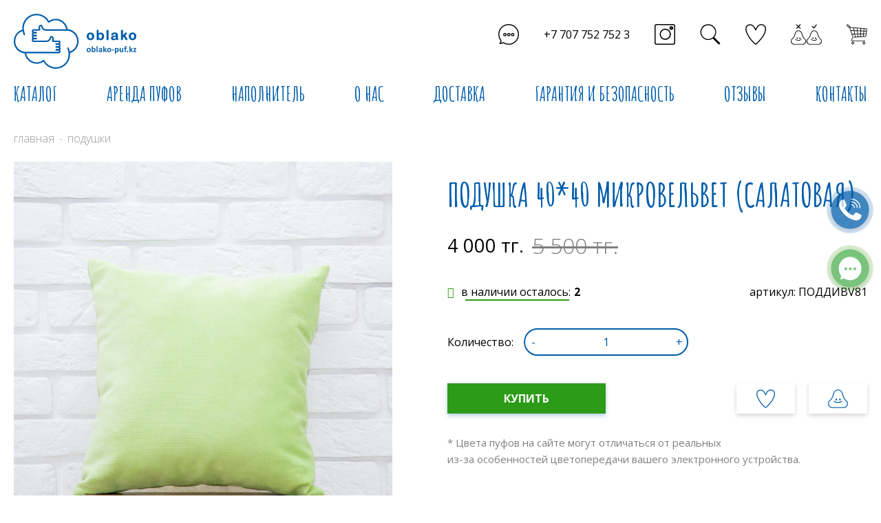

--- FILE ---
content_type: text/html; charset=utf-8
request_url: https://oblako-puf.kz/product/podushka-4040-mikrovelvet-korichnevaya-2
body_size: 38390
content:
<!DOCTYPE html>
<html>

<head><link media='print' onload='this.media="all"' rel='stylesheet' type='text/css' href='/served_assets/public/jquery.modal-0c2631717f4ce8fa97b5d04757d294c2bf695df1d558678306d782f4bf7b4773.css'><meta data-config="{&quot;product_id&quot;:177220301}" name="page-config" content="" /><meta data-config="{&quot;money_with_currency_format&quot;:{&quot;delimiter&quot;:&quot; &quot;,&quot;separator&quot;:&quot;.&quot;,&quot;format&quot;:&quot;%n %u&quot;,&quot;unit&quot;:&quot;тг.&quot;,&quot;show_price_without_cents&quot;:1},&quot;currency_code&quot;:&quot;KZT&quot;,&quot;currency_iso_code&quot;:&quot;KZT&quot;,&quot;default_currency&quot;:{&quot;title&quot;:&quot;Казахстанский тенге&quot;,&quot;code&quot;:&quot;KZT&quot;,&quot;rate&quot;:&quot;0.152876&quot;,&quot;format_string&quot;:&quot;%n %u&quot;,&quot;unit&quot;:&quot;тг.&quot;,&quot;price_separator&quot;:&quot;&quot;,&quot;is_default&quot;:true,&quot;price_delimiter&quot;:&quot;&quot;,&quot;show_price_with_delimiter&quot;:true,&quot;show_price_without_cents&quot;:true},&quot;facebook&quot;:{&quot;pixelActive&quot;:false,&quot;currency_code&quot;:&quot;KZT&quot;,&quot;use_variants&quot;:null},&quot;vk&quot;:{&quot;pixel_active&quot;:null,&quot;price_list_id&quot;:null},&quot;new_ya_metrika&quot;:true,&quot;ecommerce_data_container&quot;:&quot;dataLayer&quot;,&quot;common_js_version&quot;:&quot;v2&quot;,&quot;vue_ui_version&quot;:null,&quot;feedback_captcha_enabled&quot;:null,&quot;account_id&quot;:207005,&quot;hide_items_out_of_stock&quot;:false,&quot;forbid_order_over_existing&quot;:false,&quot;minimum_items_price&quot;:null,&quot;enable_comparison&quot;:true,&quot;locale&quot;:&quot;ru&quot;,&quot;client_group&quot;:null,&quot;consent_to_personal_data&quot;:{&quot;active&quot;:true,&quot;obligatory&quot;:true,&quot;description&quot;:&quot;\u003cp\u003eНастоящим подтверждаю, что я ознакомлен и согласен с условиями \u003ca rel=\&quot;noopener\&quot; href=\&quot;https://static-ru.insales.ru/files/1/4562/11424210/original/Публичная_оферта.pdf\&quot; target=\&quot;_blank\&quot;\u003eоферты и политики конфиденциальности\u003c/a\u003e.\u003c/p\u003e&quot;},&quot;recaptcha_key&quot;:&quot;6LfXhUEmAAAAAOGNQm5_a2Ach-HWlFKD3Sq7vfFj&quot;,&quot;recaptcha_key_v3&quot;:&quot;6LcZi0EmAAAAAPNov8uGBKSHCvBArp9oO15qAhXa&quot;,&quot;yandex_captcha_key&quot;:&quot;ysc1_ec1ApqrRlTZTXotpTnO8PmXe2ISPHxsd9MO3y0rye822b9d2&quot;,&quot;checkout_float_order_content_block&quot;:false,&quot;available_products_characteristics_ids&quot;:null,&quot;sber_id_app_id&quot;:&quot;5b5a3c11-72e5-4871-8649-4cdbab3ba9a4&quot;,&quot;theme_generation&quot;:2,&quot;quick_checkout_captcha_enabled&quot;:false,&quot;max_order_lines_count&quot;:500,&quot;sber_bnpl_min_amount&quot;:1000,&quot;sber_bnpl_max_amount&quot;:150000,&quot;counter_settings&quot;:{&quot;data_layer_name&quot;:&quot;dataLayer&quot;,&quot;new_counters_setup&quot;:false,&quot;add_to_cart_event&quot;:true,&quot;remove_from_cart_event&quot;:true,&quot;add_to_wishlist_event&quot;:true},&quot;site_setting&quot;:{&quot;show_cart_button&quot;:true,&quot;show_service_button&quot;:false,&quot;show_marketplace_button&quot;:false,&quot;show_quick_checkout_button&quot;:true},&quot;warehouses&quot;:[],&quot;captcha_type&quot;:&quot;google&quot;,&quot;human_readable_urls&quot;:false}" name="shop-config" content="" /><meta name='js-evnvironment' content='production' /><meta name='default-locale' content='ru' /><meta name='insales-redefined-api-methods' content="[]" /><script src="/packs/js/shop_bundle-2b0004e7d539ecb78a46.js"></script><script type="text/javascript" src="https://static.insales-cdn.com/assets/common-js/common.v2.25.28.js"></script><script type="text/javascript" src="https://static.insales-cdn.com/assets/static-versioned/v3.72/static/libs/lodash/4.17.21/lodash.min.js"></script>
<!--InsalesCounter -->
<script type="text/javascript">
(function() {
  if (typeof window.__insalesCounterId !== 'undefined') {
    return;
  }

  try {
    Object.defineProperty(window, '__insalesCounterId', {
      value: 207005,
      writable: true,
      configurable: true
    });
  } catch (e) {
    console.error('InsalesCounter: Failed to define property, using fallback:', e);
    window.__insalesCounterId = 207005;
  }

  if (typeof window.__insalesCounterId === 'undefined') {
    console.error('InsalesCounter: Failed to set counter ID');
    return;
  }

  let script = document.createElement('script');
  script.async = true;
  script.src = '/javascripts/insales_counter.js?7';
  let firstScript = document.getElementsByTagName('script')[0];
  firstScript.parentNode.insertBefore(script, firstScript);
})();
</script>
<!-- /InsalesCounter -->

  
  



  <title>
    
        Подушка 40*40 микровельвет (салатовая)
    
  </title>






<!-- meta -->
<meta charset="UTF-8" />
<meta name="keywords" content='Подушка 40*40 микровельвет (салатовая)'/>

<meta name="description" content='Подушка 40*40 микровельвет (салатовая)'/>

<meta name="robots" content="index,follow" />
<meta http-equiv="X-UA-Compatible" content="IE=edge,chrome=1" />
<meta name="viewport" content="width=device-width, initial-scale=1.0, viewport-fit=cover" />
<meta name="SKYPE_TOOLBAR" content="SKYPE_TOOLBAR_PARSER_COMPATIBLE" />

<link rel="shortcut icon" href="https://static.insales-cdn.com/assets/1/2086/1361958/1728659890/favicon.png">


    <link rel="canonical" href="https://oblako-puf.kz/product/podushka-4040-mikrovelvet-korichnevaya-2" />
    <meta property="og:title" content="Подушка 40*40 микровельвет (салатовая)" />
    <meta property="og:type" content="website" /> 
    <meta property="og:url" content="https://oblako-puf.kz/product/podushka-4040-mikrovelvet-korichnevaya-2" />
    
      <meta property="og:image" content="https://static.insales-cdn.com/images/products/1/1658/296707706/img-66.jpg" />
    
  

<!-- fixes -->
<!--[if IE]>
<script src="//html5shiv.googlecode.com/svn/trunk/html5.js"></script><![endif]-->
<!--[if lt IE 9]>
<script src="//css3-mediaqueries-js.googlecode.com/svn/trunk/css3-mediaqueries.js"></script>
<![endif]-->

  <link rel="stylesheet" href="https://use.fontawesome.com/releases/v5.8.1/css/all.css" integrity="sha384-50oBUHEmvpQ+1lW4y57PTFmhCaXp0ML5d60M1M7uH2+nqUivzIebhndOJK28anvf" crossorigin="anonymous" />
<link href="https://fonts.googleapis.com/css?family=Open+Sans:300,400,700" rel="stylesheet" /> 
<link rel="stylesheet" type="text/css" href="https://static.insales-cdn.com/assets/1/2086/1361958/1728659890/theme.css" />
<meta name='product-id' content='177220301' />
</head>

<body class="bg  template-is-product not-index-page">
<!-- Yandex.Metrika counter -->
<script type="text/javascript" >
   (function(m,e,t,r,i,k,a){m[i]=m[i]||function(){(m[i].a=m[i].a||[]).push(arguments)};
   m[i].l=1*new Date();k=e.createElement(t),a=e.getElementsByTagName(t)[0],k.async=1,k.src=r,a.parentNode.insertBefore(k,a)})
   (window, document, "script", "https://mc.yandex.ru/metrika/tag.js", "ym");

   ym(56788471, "init", {
        webvisor:true,
        ecommerce:dataLayer,
        clickmap:true,
        trackLinks:true,
        accurateTrackBounce:true
   });
</script>
<script type="text/javascript">
  window.dataLayer = window.dataLayer || [];
  window.dataLayer.push({"ecommerce":{"currencyCode":"KZT","detail":{"products":[{"id":177220301,"name":"Подушка 40*40 микровельвет (салатовая)","category":"Каталог/Подушки","price":4000.0}]}}});
</script>
<noscript><div><img src="https://mc.yandex.ru/watch/56788471" style="position:absolute; left:-9999px;" alt="" /></div></noscript>
<!-- /Yandex.Metrika counter -->

  <div class="none block-sm bg-white top-toolbar left-0 w-100 p-t-5 p-b-5 p-r-20 p-l-20 z-2">
  <div class="row is-grid flex-between flex-middle">
    <div class="cell-2">
    <a href="#" class="js-open-main-menu" custom-popup-link="mobile-menu"> 
              <div class="burger">
                <div></div>
              </div>
            </a>
    </div>
    
          <div class="cell- m-l-a">
            <a href="tel:+77077527523" class="no-transparent hc-blue">+7 707 752 752 3</a>
          </div>
          
    
          <div class="cell-">
          	<a href="https://instagram.com/oblako_puf" target="_blank" class="flex no-transparent hc-blue">















 
<svg xmlns="http://www.w3.org/2000/svg" width="30" height="30" viewBox="0 0 40.002 40">
  <g id="instagram_1_" data-name="instagram (1)" transform="translate(-18.897 -18.896)">
    <g id="Group_259" data-name="Group 259" transform="translate(18.897 18.896)">
      <g id="Rectangle_48" data-name="Rectangle 48" fill="none" stroke="currentColor" stroke-linecap="round" stroke-width="2">
        <rect width="40.002" height="40" rx="4" stroke="none"/>
        <rect x="1" y="1" width="38.002" height="38" rx="3" fill="none"/>
      </g>
      <path id="Path_21" data-name="Path 21" d="M171.23,160a10.886,10.886,0,1,0,11.23,10.88A11.059,11.059,0,0,0,171.23,160Zm0,19.584a8.708,8.708,0,1,1,8.984-8.7,8.847,8.847,0,0,1-8.984,8.7Zm0,0" transform="translate(-150.738 -151.218)" fill="currentColor"/>
      <path id="Path_22" data-name="Path 22" d="M307.369,128a3.369,3.369,0,1,0,3.369,3.369A3.369,3.369,0,0,0,307.369,128Zm0,4.492a1.123,1.123,0,1,1,1.123-1.123A1.123,1.123,0,0,1,307.369,132.492Zm0,0" transform="translate(-274.855 -123.709)" fill="currentColor" stroke="currentColor" stroke-width="0.5"/>
    </g>
  </g>
</svg>
































</a>
          </div>
          
  </div>
</div>
<header class="p-b-30 p-b-0-sm p-t-40-sm">
  <div class="container p-t-20 p-b-15 p-t-10-sm p-b-10-sm">
    <div class="row is-grid flex-top flex-middle-sm">
      <div class="cell-3 cell-12-sm text-center-sm">
        <a href="/" title="Oblako" class="inline-middle l-logo">




<svg xmlns="http://www.w3.org/2000/svg" width="178" height="80" viewBox="0 0 272 121.999" class="block">
  <g id="logo_oblako-puf.kz" data-name="logo oblako-puf.kz" transform="translate(3735 -8877.001)">
    <path id="Path_4911" data-name="Path 4911" d="M140.6,62.223c-.012.232-.03.464-.046.694a25.131,25.131,0,0,1-1.018,5.331c-.046.141-.089.28-.14.43l-.109.329a23.779,23.779,0,0,1-15,14.649,58.23,58.23,0,0,0-2.084-7.928,1.674,1.674,0,0,0-2.094-1.008,1.639,1.639,0,0,0-1.008,2.1c0,.019.732,2.132,1.421,5.082.237,1.008.493,2.2.776,4.1A28.37,28.37,0,0,1,67.96,103.17a1.65,1.65,0,0,0-2.478-.552A23.7,23.7,0,0,1,27.532,87.756H87.389a.4.4,0,0,0,.087-.01l3.416,0,.123,0,8.366-.027a4.553,4.553,0,0,0,4.536-4.565,1.427,1.427,0,0,0,0-.153,4.54,4.54,0,0,0-1.34-3.071,4.555,4.555,0,0,0-.022-6.441,4.525,4.525,0,0,0,1.321-3.211v-.092a4.543,4.543,0,0,0-1.345-3.134,4.514,4.514,0,0,0,1.323-3.218c0-.044,0-.09,0-.123a4.582,4.582,0,0,0-4.55-4.428l-7.13.022c-1.727,0-3-.019-3.794-.055a16.852,16.852,0,0,0,.512-3.811,6.574,6.574,0,0,0-2.2-5.157c-.06-.044-.118-.087-.166-.117a4.915,4.915,0,0,0-2.812-.957,3.592,3.592,0,0,0-3.567,2.747,15.383,15.383,0,0,1-1.6,4.05c-.068.114-.145.232-.206.326a6.5,6.5,0,0,1-5.977,2.988l-9.652,0-.3.01L44.557,59.3a1.262,1.262,0,1,1,.01-2.524l4.9.016a1.951,1.951,0,1,0,.01-3.9l-4.9-.016a1.262,1.262,0,1,1,.007-2.524l4.9.017a1.954,1.954,0,0,0,1.378-3.334,1.927,1.927,0,0,0-1.372-.571l-4.9-.019a1.261,1.261,0,1,1,.012-2.522l4.906.017a1.952,1.952,0,0,0,0-3.9l-4.892-.02a1.262,1.262,0,0,1,.009-2.524l7.084.025a44.431,44.431,0,0,0,5.059-.158A2.627,2.627,0,0,0,58.636,36.3a2.71,2.71,0,0,0,.3-2.1,15.388,15.388,0,0,1-.624-3.827,3.633,3.633,0,0,1,.823-2.483l.087-.065a1.724,1.724,0,0,1,.974-.4c.31,0,.351.174.368.237A18.859,18.859,0,0,0,62.527,32.6c.1.165.2.317.3.476a9.774,9.774,0,0,0,8.7,4.441l3.6,0,.056-.339.014.345,44.269.008a23.679,23.679,0,0,1,21.164,23.6c0,.336-.007.672-.019,1.006l.343.012ZM23.884,47.549a1.647,1.647,0,0,0,1.01-2.1,58.31,58.31,0,0,1-2.256-9.388l-.007-.071A28.372,28.372,0,0,1,75.972,18.827a1.638,1.638,0,0,0,1.107.858,1.664,1.664,0,0,0,1.369-.309A23.7,23.7,0,0,1,116.4,34.243L77.37,34.232l0,0H71.526a6.477,6.477,0,0,1-5.955-2.972c-.073-.108-.147-.222-.229-.363a15.429,15.429,0,0,1-1.586-4.02,3.581,3.581,0,0,0-3.562-2.737,4.911,4.911,0,0,0-2.8.948c-.058.038-.117.08-.174.121a6.6,6.6,0,0,0-2.2,5.167,16.8,16.8,0,0,0,.51,3.787c-.8.036-2.075.055-3.809.055l-7.074-.022a4.581,4.581,0,0,0-4.563,4.43l0,.118a4.506,4.506,0,0,0,1.32,3.213,4.525,4.525,0,0,0-1.34,3.122l0,.1a4.52,4.52,0,0,0,1.318,3.211,4.549,4.549,0,0,0-1.34,3.218,4.5,4.5,0,0,0,1.318,3.206,4.581,4.581,0,0,0-1.34,3.078l0,.138a4.549,4.549,0,0,0,4.536,4.563l8.364.029h.1l9.691,0c.038,0,.072,0,.125,0h9.529a9.79,9.79,0,0,0,8.714-4.456c.1-.157.2-.309.319-.505a18.549,18.549,0,0,0,1.949-4.916c.017-.065.058-.237.37-.237a1.733,1.733,0,0,1,.977.4l.073.053a3.658,3.658,0,0,1,.839,2.5,15.591,15.591,0,0,1-.628,3.847,2.715,2.715,0,0,0,.3,2.089,2.635,2.635,0,0,0,1.867,1.051,45.347,45.347,0,0,0,5.034.155c.449,0,.928,0,1.426,0l5.7-.019a1.27,1.27,0,0,1,1.265,1.266,1.253,1.253,0,0,1-.37.89,1.234,1.234,0,0,1-.89.374l-4.9.02a1.953,1.953,0,0,0,0,3.907l4.918-.015a1.266,1.266,0,0,1,.89,2.16,1.245,1.245,0,0,1-.885.365l-4.9.022a1.954,1.954,0,1,0,.014,3.907l4.908-.014a1.265,1.265,0,1,1,0,2.529L94.437,78a1.955,1.955,0,1,0,.017,3.91l4.913-.019a1.266,1.266,0,1,1,0,2.531l-36.2.022-.085.017H24.472a23.679,23.679,0,0,1-21.166-23.6c0-.629.027-1.277.08-1.927l.027-.3q.033-.334.073-.674l.036-.276A23.728,23.728,0,0,1,19.677,38.332a58.931,58.931,0,0,0,2.111,8.209,1.673,1.673,0,0,0,2.1,1.008Zm95.81-13.533A27.03,27.03,0,0,0,92.976,11.088a26.758,26.758,0,0,0-14.993,4.565,31.679,31.679,0,0,0-59,16.043c0,.3.007.614.02.926l-.022,0,.036.544c.024.375.058.749.092,1.124l.015.162c.022.191.041.382.063.585-.481.145-.978.315-1.5.5-.039.009-.082.019-.126.034a25.5,25.5,0,0,0-12.718,9.71,27.083,27.083,0,0,0-4.243,10l-.031.148c-.048.246-.094.5-.138.744l-.147.96c-.029.206-.058.415-.082.624-.017.138-.029.276-.043.416l-.015.162c-.015.145-.029.288-.038.433-.065.805-.1,1.6-.1,2.363A26.873,26.873,0,0,0,24.237,87.979a27,27,0,0,0,41.708,18.368A31.681,31.681,0,0,0,124.951,90.3a28.733,28.733,0,0,0-.206-3.339c.459-.14.931-.3,1.424-.478.038-.008.078-.017.116-.029a25.484,25.484,0,0,0,12.781-9.7A27.094,27.094,0,0,0,143.341,66.7l.017-.1c.056-.264.106-.53.149-.791.025-.149.052-.292.075-.442.027-.174.051-.348.075-.522.024-.2.053-.389.075-.585.019-.155.031-.314.048-.471l.017-.189c.012-.118.024-.239.034-.358.065-.815.1-1.611.1-2.372a26.873,26.873,0,0,0-24.234-26.852Z" transform="translate(-3735 8877.002)" fill="#005dab"/>
    <path id="Path_4912" data-name="Path 4912" d="M13.392,64.189a3.3,3.3,0,0,1,1.9-.557,3.2,3.2,0,0,1,2.664,1.25,7,7,0,0,1,0,7.261,3.475,3.475,0,0,1-4.585.685,3.646,3.646,0,0,1-1.259-1.665,7.9,7.9,0,0,1,.007-5.312,3.592,3.592,0,0,1,1.272-1.663m1.9,12.855a9.374,9.374,0,0,0,3.441-.606,7.517,7.517,0,0,0,2.652-1.752,7.67,7.67,0,0,0,1.7-2.729,10.5,10.5,0,0,0,.007-6.87,7.438,7.438,0,0,0-4.355-4.472,9.941,9.941,0,0,0-6.853-.007,7.423,7.423,0,0,0-2.655,1.738,7.683,7.683,0,0,0-1.682,2.712,10,10,0,0,0-.581,3.463,9.8,9.8,0,0,0,.576,3.429,7.59,7.59,0,0,0,4.337,4.478,9.1,9.1,0,0,0,3.416.616Z" transform="translate(-3580 8858.517)" fill="#005dab"/>
    <path id="Path_4913" data-name="Path 4913" d="M27.07,68.4a6.99,6.99,0,0,1,0,7.258,3.181,3.181,0,0,1-2.664,1.257,3.229,3.229,0,0,1-1.918-.569,3.638,3.638,0,0,1-1.26-1.668,7,7,0,0,1-.458-2.64,7.109,7.109,0,0,1,.463-2.672A3.6,3.6,0,0,1,22.5,67.7a3.336,3.336,0,0,1,1.9-.557A3.188,3.188,0,0,1,27.07,68.4m5.135.2a7.678,7.678,0,0,0-1.689-2.712,7.006,7.006,0,0,0-5-2.317,6.771,6.771,0,0,0-3.145.639,9.134,9.134,0,0,0-1.836,1.274v-5.34a2.89,2.89,0,0,0-.582-1.914,2.076,2.076,0,0,0-1.68-.712,1.977,1.977,0,0,0-1.633.751,3.286,3.286,0,0,0-.562,2.056v17.6a2.874,2.874,0,0,0,.589,1.933,2.034,2.034,0,0,0,1.607.7,2.142,2.142,0,0,0,1.627-.688,2.514,2.514,0,0,0,.613-1.513c.21.229.391.415.548.562a6.379,6.379,0,0,0,1.033.784,5.471,5.471,0,0,0,1.479.62,6.453,6.453,0,0,0,1.178.191l.034.024c.053,0,.1-.008.157-.012.157.01.309.032.468.032a6.657,6.657,0,0,0,2.927-.645A6.51,6.51,0,0,0,30.48,78.22L30.5,78.2a7.707,7.707,0,0,0,1.7-2.729,10.492,10.492,0,0,0,.007-6.871Z" transform="translate(-3567.129 8855.002)" fill="#005dab"/>
    <path id="Path_4914" data-name="Path 4914" d="M25.807,58.249a3.049,3.049,0,0,0-.62,2.046V77.783a3,3,0,0,0,.637,2.028,2.129,2.129,0,0,0,1.682.748,2.224,2.224,0,0,0,1.706-.719,2.93,2.93,0,0,0,.657-2.056V60.295a2.958,2.958,0,0,0-.649-2.058,2.223,2.223,0,0,0-1.714-.719,2.156,2.156,0,0,0-1.7.731" transform="translate(-3554.258 8855.002)" fill="#005dab"/>
    <path id="Path_4915" data-name="Path 4915" d="M34,71.9a1.385,1.385,0,0,1,.478-1.136,2.882,2.882,0,0,1,1.112-.6c.442-.111,1.221-.289,2.327-.526.89-.188,1.622-.376,2.189-.553v.126a5.878,5.878,0,0,1-.5,2.852,3.2,3.2,0,0,1-1.351,1.226,4.448,4.448,0,0,1-2.061.487,2.242,2.242,0,0,1-1.6-.557A1.718,1.718,0,0,1,34,71.9M31.93,76.419a6.183,6.183,0,0,0,2.876.649,8.27,8.27,0,0,0,3.188-.594,12.433,12.433,0,0,0,2.618-1.534A8.312,8.312,0,0,0,41.761,76.4a2.107,2.107,0,0,0,1.45.673,2.3,2.3,0,0,0,1.535-.591,1.809,1.809,0,0,0,.695-1.373,6.8,6.8,0,0,0-.393-1.682,7.8,7.8,0,0,1-.362-2.273q.014-1.213.022-2.2t.008-2.411a9.045,9.045,0,0,0-.659-3.74,4.217,4.217,0,0,0-2.317-2.148,11.574,11.574,0,0,0-4.3-.654,10.92,10.92,0,0,0-4.1.676,5.723,5.723,0,0,0-2.486,1.759,3.732,3.732,0,0,0-.815,2.261,1.735,1.735,0,0,0,.6,1.359,2.048,2.048,0,0,0,1.385.516,1.546,1.546,0,0,0,1.233-.39,14,14,0,0,0,.807-1.164,3.453,3.453,0,0,1,1.213-1.175,4.655,4.655,0,0,1,2.158-.391,2.628,2.628,0,0,1,2.1.62,3.662,3.662,0,0,1,.56,1.906c-.756.217-1.46.4-2.1.555-.714.169-1.59.36-2.6.564s-1.656.341-1.909.4a5.614,5.614,0,0,0-3.053,1.663,4.411,4.411,0,0,0-1.131,3.038,4.633,4.633,0,0,0,.683,2.442,4.838,4.838,0,0,0,1.936,1.783Z" transform="translate(-3548.421 8858.492)" fill="#005dab"/>
    <path id="Path_4916" data-name="Path 4916" d="M52.06,76.175l-3.989-6.27,1.938-1.778c1.175-1.059,1.747-1.914,1.747-2.6a1.916,1.916,0,0,0-.6-1.439,2.072,2.072,0,0,0-1.477-.569A2.1,2.1,0,0,0,48.4,63.9a11.366,11.366,0,0,0-1.327,1.25L43.1,69.327V60.354a3.159,3.159,0,0,0-.622-2.09,2.177,2.177,0,0,0-1.723-.746,2.035,2.035,0,0,0-1.737.833,3.731,3.731,0,0,0-.579,2.239V77.785a3.055,3.055,0,0,0,.608,2.039,2.148,2.148,0,0,0,1.709.733,2.227,2.227,0,0,0,1.638-.724,2.769,2.769,0,0,0,.707-2.02V74.746l1.8-1.7,3.357,5.516a9.384,9.384,0,0,0,1.122,1.5,1.842,1.842,0,0,0,1.363.495,2.134,2.134,0,0,0,1.617-.656,2.418,2.418,0,0,0,.611-1.735,1.85,1.85,0,0,0-.235-.866c-.137-.258-.357-.628-.67-1.125" transform="translate(-3535.534 8855.002)" fill="#005dab"/>
    <path id="Path_4917" data-name="Path 4917" d="M53.972,73.4a3.226,3.226,0,0,1-1.921-.569,3.653,3.653,0,0,1-1.259-1.668,6.988,6.988,0,0,1-.456-2.64,7.114,7.114,0,0,1,.463-2.672,3.574,3.574,0,0,1,1.272-1.662,3.314,3.314,0,0,1,1.9-.557,3.178,3.178,0,0,1,2.661,1.252,6.982,6.982,0,0,1,0,7.257A3.173,3.173,0,0,1,53.972,73.4m7.8-8.314a7.667,7.667,0,0,0-1.689-2.712,7.554,7.554,0,0,0-2.669-1.757,9.9,9.9,0,0,0-6.853-.007A7.453,7.453,0,0,0,47.9,62.345a7.759,7.759,0,0,0-1.682,2.713,10.028,10.028,0,0,0-.579,3.465,9.882,9.882,0,0,0,.575,3.429,7.588,7.588,0,0,0,4.339,4.477,9.1,9.1,0,0,0,3.417.618,9.387,9.387,0,0,0,3.441-.608,7.527,7.527,0,0,0,2.652-1.752,7.64,7.64,0,0,0,1.7-2.727,10.528,10.528,0,0,0,.009-6.873Z" transform="translate(-3525.344 8858.516)" fill="#005dab"/>
    <path id="Path_4933" data-name="Path 4933" d="M-13.655,3.119a6.4,6.4,0,0,1-.284,1.961A4.134,4.134,0,0,1-14.8,6.606a3.829,3.829,0,0,1-1.448.99,5.447,5.447,0,0,1-2.034.349,5.59,5.59,0,0,1-1.958-.311,3.524,3.524,0,0,1-1.381-.9,3.715,3.715,0,0,1-.814-1.461,6.777,6.777,0,0,1-.265-1.98,6.351,6.351,0,0,1,.289-1.965A4.137,4.137,0,0,1-21.546-.2,3.862,3.862,0,0,1-20.1-1.189a5.41,5.41,0,0,1,2.029-.349,5.7,5.7,0,0,1,1.968.306,3.442,3.442,0,0,1,1.377.9A3.747,3.747,0,0,1-13.92,1.13,6.814,6.814,0,0,1-13.655,3.119Zm-2.45.094a6.15,6.15,0,0,0-.1-1.145,2.688,2.688,0,0,0-.336-.91,1.677,1.677,0,0,0-.629-.6,2.027,2.027,0,0,0-.989-.217,2.1,2.1,0,0,0-.927.193,1.662,1.662,0,0,0-.653.566,2.7,2.7,0,0,0-.383.9,5.047,5.047,0,0,0-.128,1.192,5.878,5.878,0,0,0,.1,1.145,2.828,2.828,0,0,0,.336.91,1.6,1.6,0,0,0,.629.6,2.07,2.07,0,0,0,.984.212,2.12,2.12,0,0,0,.937-.193,1.676,1.676,0,0,0,.653-.561,2.58,2.58,0,0,0,.378-.891A5.233,5.233,0,0,0-16.106,3.213ZM-3.025,3.09a7.62,7.62,0,0,1-.246,2.017,4.624,4.624,0,0,1-.71,1.527,3.155,3.155,0,0,1-1.14.971,3.382,3.382,0,0,1-1.537.339,3.742,3.742,0,0,1-.795-.08,2.716,2.716,0,0,1-.7-.259,3.875,3.875,0,0,1-.662-.452,6.243,6.243,0,0,1-.667-.66v.914a.286.286,0,0,1-.052.174.379.379,0,0,1-.17.118,1.18,1.18,0,0,1-.317.066q-.2.019-.483.019T-11,7.766a1.168,1.168,0,0,1-.312-.066.346.346,0,0,1-.166-.118.307.307,0,0,1-.047-.174v-12.4a.275.275,0,0,1,.057-.17.424.424,0,0,1,.194-.127,1.628,1.628,0,0,1,.364-.08,4.823,4.823,0,0,1,.577-.028,4.823,4.823,0,0,1,.577.028,1.629,1.629,0,0,1,.364.08.424.424,0,0,1,.194.127.275.275,0,0,1,.057.17V-.341a4.965,4.965,0,0,1,.643-.547A3.99,3.99,0,0,1-7.85-1.26a2.956,2.956,0,0,1,.662-.212,3.776,3.776,0,0,1,.719-.066,3.162,3.162,0,0,1,1.589.372,3.067,3.067,0,0,1,1.064,1,4.467,4.467,0,0,1,.6,1.475A8.1,8.1,0,0,1-3.025,3.09Zm-2.469.17a6.517,6.517,0,0,0-.08-1.037,2.954,2.954,0,0,0-.279-.886A1.721,1.721,0,0,0-6.369.72a1.322,1.322,0,0,0-.8-.231,1.653,1.653,0,0,0-.464.066A1.724,1.724,0,0,0-8.1.781a3.308,3.308,0,0,0-.5.415,5.927,5.927,0,0,0-.539.632v2.79a5.059,5.059,0,0,0,.96.976,1.606,1.606,0,0,0,.96.335,1.292,1.292,0,0,0,.785-.236A1.911,1.911,0,0,0-5.9,5.079a2.853,2.853,0,0,0,.307-.858A4.968,4.968,0,0,0-5.494,3.26ZM1.513,7.407a.256.256,0,0,1-.057.165.418.418,0,0,1-.194.118A1.693,1.693,0,0,1,.9,7.761q-.227.024-.577.024t-.577-.024A1.693,1.693,0,0,1-.62,7.69a.418.418,0,0,1-.194-.118.256.256,0,0,1-.057-.165v-12.4a.275.275,0,0,1,.057-.17A.424.424,0,0,1-.62-5.285a1.629,1.629,0,0,1,.364-.08,4.823,4.823,0,0,1,.577-.028A4.823,4.823,0,0,1,.9-5.365a1.629,1.629,0,0,1,.364.08.424.424,0,0,1,.194.127.275.275,0,0,1,.057.17Zm9.817.028a.251.251,0,0,1-.095.207.65.65,0,0,1-.3.108,4.054,4.054,0,0,1-.6.033,4.114,4.114,0,0,1-.62-.033.534.534,0,0,1-.274-.108.27.27,0,0,1-.08-.207V6.767a3.836,3.836,0,0,1-1.187.867,3.46,3.46,0,0,1-1.481.311A4.157,4.157,0,0,1,5.459,7.77a2.784,2.784,0,0,1-.974-.518A2.333,2.333,0,0,1,3.846,6.4a2.893,2.893,0,0,1-.227-1.188,2.68,2.68,0,0,1,.289-1.277,2.342,2.342,0,0,1,.861-.9,4.3,4.3,0,0,1,1.424-.523,10.211,10.211,0,0,1,1.977-.17h.823V1.837a2.665,2.665,0,0,0-.08-.693A1.154,1.154,0,0,0,8.648.649,1.094,1.094,0,0,0,8.156.357,2.634,2.634,0,0,0,7.394.262,3.929,3.929,0,0,0,6.33.394,6.119,6.119,0,0,0,5.5.687q-.36.16-.6.292a.881.881,0,0,1-.393.132.283.283,0,0,1-.184-.066A.481.481,0,0,1,4.192.856a1.3,1.3,0,0,1-.08-.3,2.539,2.539,0,0,1-.028-.4A1.789,1.789,0,0,1,4.13-.3.711.711,0,0,1,4.31-.61a1.769,1.769,0,0,1,.464-.3,5.458,5.458,0,0,1,.776-.306,7.2,7.2,0,0,1,.97-.231A6.434,6.434,0,0,1,7.6-1.538a6.492,6.492,0,0,1,1.7.193,2.868,2.868,0,0,1,1.159.594A2.307,2.307,0,0,1,11.122.281a4.807,4.807,0,0,1,.208,1.5Zm-2.337-3.6H8.085A4.9,4.9,0,0,0,7.1,3.92a1.891,1.891,0,0,0-.662.255,1.05,1.05,0,0,0-.374.41,1.234,1.234,0,0,0-.118.551,1.058,1.058,0,0,0,.336.83,1.345,1.345,0,0,0,.932.3,1.75,1.75,0,0,0,.922-.255,3.822,3.822,0,0,0,.856-.745ZM21.8,7.417a.271.271,0,0,1-.052.165.36.36,0,0,1-.189.113,1.983,1.983,0,0,1-.374.066q-.237.024-.615.024t-.629-.019a2.211,2.211,0,0,1-.4-.061.6.6,0,0,1-.241-.118.715.715,0,0,1-.151-.2l-2.81-4.43V7.407a.256.256,0,0,1-.057.165.418.418,0,0,1-.194.118,1.693,1.693,0,0,1-.364.071q-.227.024-.577.024t-.577-.024a1.693,1.693,0,0,1-.364-.071.418.418,0,0,1-.194-.118.256.256,0,0,1-.057-.165v-12.4a.275.275,0,0,1,.057-.17.424.424,0,0,1,.194-.127,1.628,1.628,0,0,1,.364-.08,4.823,4.823,0,0,1,.577-.028,4.823,4.823,0,0,1,.577.028,1.628,1.628,0,0,1,.364.08.424.424,0,0,1,.194.127.275.275,0,0,1,.057.17V2.393l2.5-3.346a1.044,1.044,0,0,1,.17-.2.652.652,0,0,1,.251-.132,2.1,2.1,0,0,1,.388-.071q.232-.024.591-.024t.591.024a1.917,1.917,0,0,1,.388.071.422.422,0,0,1,.2.118.27.27,0,0,1,.057.174.747.747,0,0,1-.071.3,1.6,1.6,0,0,1-.213.339L18.725,2.44l2.857,4.4a2.111,2.111,0,0,1,.166.325A.708.708,0,0,1,21.8,7.417Zm9.694-4.3a6.4,6.4,0,0,1-.284,1.961,4.134,4.134,0,0,1-.861,1.527A3.829,3.829,0,0,1,28.9,7.6a5.447,5.447,0,0,1-2.034.349,5.59,5.59,0,0,1-1.958-.311,3.524,3.524,0,0,1-1.381-.9,3.715,3.715,0,0,1-.814-1.461,6.777,6.777,0,0,1-.265-1.98,6.351,6.351,0,0,1,.289-1.965A4.137,4.137,0,0,1,23.6-.2a3.862,3.862,0,0,1,1.443-.985,5.41,5.41,0,0,1,2.029-.349,5.7,5.7,0,0,1,1.968.306,3.442,3.442,0,0,1,1.377.9,3.747,3.747,0,0,1,.809,1.461A6.814,6.814,0,0,1,31.494,3.119Zm-2.45.094a6.149,6.149,0,0,0-.1-1.145,2.688,2.688,0,0,0-.336-.91,1.677,1.677,0,0,0-.629-.6A2.027,2.027,0,0,0,26.99.338a2.1,2.1,0,0,0-.927.193,1.662,1.662,0,0,0-.653.566,2.7,2.7,0,0,0-.383.9A5.047,5.047,0,0,0,24.9,3.185,5.878,5.878,0,0,0,25,4.33a2.828,2.828,0,0,0,.336.91,1.6,1.6,0,0,0,.629.6,2.07,2.07,0,0,0,.984.212,2.12,2.12,0,0,0,.937-.193,1.676,1.676,0,0,0,.653-.561,2.58,2.58,0,0,0,.378-.891A5.233,5.233,0,0,0,29.043,3.213Zm8.767-.226a1.948,1.948,0,0,1-.1.764.346.346,0,0,1-.331.217H33.439a.352.352,0,0,1-.341-.222,1.952,1.952,0,0,1-.1-.759,1.88,1.88,0,0,1,.1-.745.353.353,0,0,1,.341-.217h3.936a.377.377,0,0,1,.194.047.371.371,0,0,1,.137.16.944.944,0,0,1,.08.3A3.7,3.7,0,0,1,37.81,2.987Zm10.5.094A7.816,7.816,0,0,1,48.067,5.1a4.554,4.554,0,0,1-.7,1.532,3.122,3.122,0,0,1-1.154.971,3.538,3.538,0,0,1-1.58.339,3.02,3.02,0,0,1-.676-.071,2.611,2.611,0,0,1-.6-.217,3.7,3.7,0,0,1-.572-.363,6.763,6.763,0,0,1-.587-.509v3.959a.275.275,0,0,1-.057.17.424.424,0,0,1-.194.127,1.629,1.629,0,0,1-.364.08,5.9,5.9,0,0,1-1.154,0,1.628,1.628,0,0,1-.364-.08.424.424,0,0,1-.194-.127.275.275,0,0,1-.057-.17V-1a.29.29,0,0,1,.047-.165.346.346,0,0,1,.166-.118,1.281,1.281,0,0,1,.312-.071,4.16,4.16,0,0,1,.487-.024,4.06,4.06,0,0,1,.478.024,1.281,1.281,0,0,1,.312.071.346.346,0,0,1,.166.118A.29.29,0,0,1,41.828-1v.99a8.56,8.56,0,0,1,.724-.665,4.379,4.379,0,0,1,.724-.481,3.3,3.3,0,0,1,.762-.288,3.578,3.578,0,0,1,.837-.094,3.207,3.207,0,0,1,1.58.363,2.984,2.984,0,0,1,1.064.994,4.469,4.469,0,0,1,.6,1.47A8.126,8.126,0,0,1,48.308,3.081Zm-2.479.17a6.429,6.429,0,0,0-.08-1.032,3.043,3.043,0,0,0-.274-.881A1.679,1.679,0,0,0,44.964.72a1.306,1.306,0,0,0-.79-.231,1.6,1.6,0,0,0-.468.071,1.821,1.821,0,0,0-.473.231,3.308,3.308,0,0,0-.5.415,5.927,5.927,0,0,0-.539.632V4.608a5.55,5.55,0,0,0,.956.976,1.547,1.547,0,0,0,.946.344,1.313,1.313,0,0,0,.79-.236,1.825,1.825,0,0,0,.535-.617,3.1,3.1,0,0,0,.307-.863A4.74,4.74,0,0,0,45.83,3.251ZM58.466,7.407a.29.29,0,0,1-.047.165.346.346,0,0,1-.166.118,1.281,1.281,0,0,1-.312.071,4.16,4.16,0,0,1-.487.024,4.366,4.366,0,0,1-.506-.024,1.2,1.2,0,0,1-.307-.071.346.346,0,0,1-.161-.118.29.29,0,0,1-.047-.165V6.437a5.355,5.355,0,0,1-1.424,1.131,3.206,3.206,0,0,1-1.5.377,3.375,3.375,0,0,1-1.462-.283,2.521,2.521,0,0,1-.956-.773,3.1,3.1,0,0,1-.52-1.136,6.976,6.976,0,0,1-.156-1.607V-1a.271.271,0,0,1,.052-.165.384.384,0,0,1,.189-.118,1.7,1.7,0,0,1,.369-.071q.232-.024.572-.024t.577.024a1.693,1.693,0,0,1,.364.071.418.418,0,0,1,.194.118A.256.256,0,0,1,52.789-1V3.75a4.526,4.526,0,0,0,.085,1.009,1.76,1.76,0,0,0,.26.6,1.2,1.2,0,0,0,.445.386,1.374,1.374,0,0,0,.629.137,1.56,1.56,0,0,0,.913-.33,5.445,5.445,0,0,0,.979-.961V-1a.271.271,0,0,1,.052-.165.384.384,0,0,1,.189-.118,1.693,1.693,0,0,1,.364-.071q.227-.024.577-.024t.577.024a1.6,1.6,0,0,1,.36.071.416.416,0,0,1,.189.118A.256.256,0,0,1,58.466-1ZM66.2-4.206a4.022,4.022,0,0,1-.019.438.961.961,0,0,1-.057.255.278.278,0,0,1-.085.123.178.178,0,0,1-.1.033.39.39,0,0,1-.147-.033q-.08-.033-.2-.071a2.748,2.748,0,0,0-.279-.071,1.9,1.9,0,0,0-.378-.033,1.1,1.1,0,0,0-.44.08.726.726,0,0,0-.307.255,1.193,1.193,0,0,0-.18.452,3.485,3.485,0,0,0-.057.683v.773h1.542a.276.276,0,0,1,.156.047.346.346,0,0,1,.118.156,1.109,1.109,0,0,1,.071.3,3.8,3.8,0,0,1,.024.462,2.058,2.058,0,0,1-.095.74Q65.672.6,65.492.6H63.95V7.407a.256.256,0,0,1-.057.165.416.416,0,0,1-.189.118,1.629,1.629,0,0,1-.369.071q-.237.024-.577.024t-.572-.024a1.7,1.7,0,0,1-.369-.071.384.384,0,0,1-.189-.118.271.271,0,0,1-.052-.165V.6h-1.06q-.18,0-.27-.222a2.158,2.158,0,0,1-.09-.74,3.8,3.8,0,0,1,.024-.462,1.274,1.274,0,0,1,.066-.3.319.319,0,0,1,.114-.156.292.292,0,0,1,.166-.047h1.05v-.707a5.929,5.929,0,0,1,.17-1.5,2.694,2.694,0,0,1,.535-1.075,2.255,2.255,0,0,1,.927-.646,3.693,3.693,0,0,1,1.329-.217,3.845,3.845,0,0,1,.7.061,3.227,3.227,0,0,1,.52.132.833.833,0,0,1,.255.132.446.446,0,0,1,.109.179,1.3,1.3,0,0,1,.061.3Q66.2-4.479,66.2-4.206ZM69.254,6.371a1.67,1.67,0,0,1-.307,1.178,2.171,2.171,0,0,1-2.2,0,1.582,1.582,0,0,1-.3-1.126,1.687,1.687,0,0,1,.307-1.188,1.583,1.583,0,0,1,1.112-.3,1.547,1.547,0,0,1,1.088.3A1.6,1.6,0,0,1,69.254,6.371Zm10.47,1.046a.271.271,0,0,1-.052.165.36.36,0,0,1-.189.113,1.983,1.983,0,0,1-.374.066q-.237.024-.615.024t-.629-.019a2.211,2.211,0,0,1-.4-.061.6.6,0,0,1-.241-.118.715.715,0,0,1-.151-.2l-2.81-4.43V7.407a.256.256,0,0,1-.057.165.418.418,0,0,1-.194.118,1.693,1.693,0,0,1-.364.071q-.227.024-.577.024T72.5,7.761a1.693,1.693,0,0,1-.364-.071.418.418,0,0,1-.194-.118.256.256,0,0,1-.057-.165v-12.4a.275.275,0,0,1,.057-.17.424.424,0,0,1,.194-.127,1.629,1.629,0,0,1,.364-.08,4.822,4.822,0,0,1,.577-.028,4.822,4.822,0,0,1,.577.028,1.628,1.628,0,0,1,.364.08.424.424,0,0,1,.194.127.275.275,0,0,1,.057.17V2.393l2.5-3.346a1.044,1.044,0,0,1,.17-.2.652.652,0,0,1,.251-.132,2.1,2.1,0,0,1,.388-.071q.232-.024.591-.024t.591.024a1.917,1.917,0,0,1,.388.071.422.422,0,0,1,.2.118.27.27,0,0,1,.057.174.747.747,0,0,1-.071.3,1.6,1.6,0,0,1-.213.339L76.649,2.44l2.857,4.4a2.11,2.11,0,0,1,.166.325A.708.708,0,0,1,79.724,7.417Zm7.613-.66a3.273,3.273,0,0,1-.028.467,1.312,1.312,0,0,1-.076.306.3.3,0,0,1-.123.156.342.342,0,0,1-.17.042H81.423a.476.476,0,0,1-.393-.17A.889.889,0,0,1,80.893,7V6.569a2.989,2.989,0,0,1,.014-.306A1.229,1.229,0,0,1,80.964,6a1.664,1.664,0,0,1,.114-.259,2.847,2.847,0,0,1,.184-.292L84.422.583h-2.99q-.18,0-.289-.226a1.784,1.784,0,0,1-.109-.726,3.68,3.68,0,0,1,.024-.457,1.1,1.1,0,0,1,.071-.292.332.332,0,0,1,.123-.156.333.333,0,0,1,.18-.047h5.156a.8.8,0,0,1,.227.028.312.312,0,0,1,.156.1.529.529,0,0,1,.095.207,1.383,1.383,0,0,1,.033.33V-.19a2.631,2.631,0,0,1-.019.335,1.888,1.888,0,0,1-.057.278,1.335,1.335,0,0,1-.109.264q-.071.132-.166.283L83.609,5.824h3.33a.356.356,0,0,1,.161.038A.3.3,0,0,1,87.228,6a1,1,0,0,1,.08.287A3.152,3.152,0,0,1,87.336,6.757Z" transform="translate(-3550.336 8954.269)" fill="#005dab"/>
  </g>
</svg>












 































</a>
      </div>
      <div class="cell-9 p-t-15 p-t-0-sm header-control none-sm">
        <div class="row is-grid flex-end">
          
          <div class="cell-">
            <a href="https://api.whatsapp.com/send?phone=77077527523" class="flex no-transparent hc-blue flex-middle">















 



<svg xmlns="http://www.w3.org/2000/svg" width="30" height="30" viewBox="0 0 42 42">
  <path id="chat" d="M-11079.993,9396a19.878,19.878,0,0,1-11-3.3,8.183,8.183,0,0,1-2.572,1.184,9.337,9.337,0,0,1-2.8.37,13.238,13.238,0,0,1-1.6-.091,7.837,7.837,0,0,0,2.148-3.128,4,4,0,0,0-.368-3.311A19.772,19.772,0,0,1-11100,9376a20.02,20.02,0,0,1,19.994-20h.012a20.019,20.019,0,0,1,19.994,20A20.02,20.02,0,0,1-11079.993,9396Zm8.271-22a2.458,2.458,0,0,0-2.478,2.433,2.461,2.461,0,0,0,2.478,2.438,2.461,2.461,0,0,0,2.478-2.437A2.459,2.459,0,0,0-11071.723,9374Zm-7.934,0a2.457,2.457,0,0,0-2.476,2.433,2.46,2.46,0,0,0,2.476,2.438,2.463,2.463,0,0,0,2.481-2.437A2.461,2.461,0,0,0-11079.656,9374Zm-7.932,0a2.458,2.458,0,0,0-2.477,2.433,2.46,2.46,0,0,0,2.477,2.438,2.463,2.463,0,0,0,2.48-2.437A2.46,2.46,0,0,0-11087.588,9374Z" transform="translate(11100.999 -9355.001)" fill="none" stroke="currentColor" stroke-linecap="round" stroke-linejoin="round" stroke-width="2"/>
</svg>





























</a>
          </div>
          
          <div class="cell- flex flex-middle">
            <a href="tel:+7 707 752 752 3" class="flex no-transparent hc-blue">+7 707 752 752 3</a>
          </div>
          
          <div class="cell-">
          	<a href="https://instagram.com/oblako_puf" target="_blank" class="flex no-transparent hc-blue">















 
<svg xmlns="http://www.w3.org/2000/svg" width="30" height="30" viewBox="0 0 40.002 40">
  <g id="instagram_1_" data-name="instagram (1)" transform="translate(-18.897 -18.896)">
    <g id="Group_259" data-name="Group 259" transform="translate(18.897 18.896)">
      <g id="Rectangle_48" data-name="Rectangle 48" fill="none" stroke="currentColor" stroke-linecap="round" stroke-width="2">
        <rect width="40.002" height="40" rx="4" stroke="none"/>
        <rect x="1" y="1" width="38.002" height="38" rx="3" fill="none"/>
      </g>
      <path id="Path_21" data-name="Path 21" d="M171.23,160a10.886,10.886,0,1,0,11.23,10.88A11.059,11.059,0,0,0,171.23,160Zm0,19.584a8.708,8.708,0,1,1,8.984-8.7,8.847,8.847,0,0,1-8.984,8.7Zm0,0" transform="translate(-150.738 -151.218)" fill="currentColor"/>
      <path id="Path_22" data-name="Path 22" d="M307.369,128a3.369,3.369,0,1,0,3.369,3.369A3.369,3.369,0,0,0,307.369,128Zm0,4.492a1.123,1.123,0,1,1,1.123-1.123A1.123,1.123,0,0,1,307.369,132.492Zm0,0" transform="translate(-274.855 -123.709)" fill="currentColor" stroke="currentColor" stroke-width="0.5"/>
    </g>
  </g>
</svg>
































</a>
          </div>
          
          
            <div class="cell-">
              <a class="flex no-transparent hc-blue" href="#" custom-popup-link="search-form">







	<?xml version="1.0" encoding="iso-8859-1"?>
	<svg xmlns="http://www.w3.org/2000/svg" width="30" height="30" viewBox="0 0 39.395 40.28">
  <g id="search" transform="translate(0.284 0.275)">
    <path id="Path_329" data-name="Path 329" d="M53.212-470.475a15.449,15.449,0,0,0-13.063,10.266,15.423,15.423,0,0,0,7.816,18.929,15.176,15.176,0,0,0,7.852,1.485,15.391,15.391,0,0,0,7.224-2.387l.6-.392,5.957,5.9,5.967,5.9,1.294-1.284,1.294-1.284-5.8-5.875c-3.188-3.225-5.812-5.894-5.83-5.93a1.411,1.411,0,0,1,.264-.428,16.157,16.157,0,0,0,3.015-6.5,11.66,11.66,0,0,0,.2-3.1,11.875,11.875,0,0,0-.2-3.042,15.464,15.464,0,0,0-7.324-10.221,15.694,15.694,0,0,0-5.311-1.9A19.3,19.3,0,0,0,53.212-470.475Zm3.862,2.05a15.572,15.572,0,0,1,3.871,1.33,13.287,13.287,0,0,1,3.279,2.45,13.407,13.407,0,0,1,2.551,15.5,13.46,13.46,0,0,1-10.931,7.461A13.6,13.6,0,0,1,44.867-445.9a13.536,13.536,0,0,1-3.425-6.631,15.929,15.929,0,0,1-.055-4.965,13.906,13.906,0,0,1,2.514-5.739,15.629,15.629,0,0,1,3.616-3.343,14.541,14.541,0,0,1,5.611-1.986A18.05,18.05,0,0,1,57.074-468.426Z" transform="translate(-39.292 470.523)" stroke="none" fill="currentColor" stroke-linecap="round" stroke-linejoin="round" stroke-width="0.5"/>
  </g>
</svg>









 































</a>
            </div>
          
          
          <div class="cell-"><a href="/page/favorites" class="flex flex-center no-transparent hc-blue relative">









<svg xmlns="http://www.w3.org/2000/svg" width="30" height="30" viewBox="0 0 42.283 42">
  <path id="избранное" d="M23.994,44.858a26.522,26.522,0,0,1-4.808-3.872,53.657,53.657,0,0,1-7.909-9.414,65.366,65.366,0,0,1-5.6-10.491,20.49,20.49,0,0,1-1.792-6.563c0-5.752,3.562-9.465,9.076-9.47,5.855.229,8.54,5.762,9.984,8.736.189.389.352.725.5,1.011l.549,1.036.514-1.056c.119-.249.255-.565.411-.933a21.116,21.116,0,0,1,3.214-5.614,10.035,10.035,0,0,1,2.922-2.388,8.721,8.721,0,0,1,4.1-.981,13.056,13.056,0,0,1,3.9.654,7.738,7.738,0,0,1,3.039,2.2,8.237,8.237,0,0,1,1.553,2.7,10.107,10.107,0,0,1,.472,4.056,23.193,23.193,0,0,1-2.2,8.5,68.82,68.82,0,0,1-5.164,8.593,72.641,72.641,0,0,1-6.77,7.9c-1.458,1.519-2.8,2.828-3.874,3.786A8.953,8.953,0,0,1,23.994,44.858Z" transform="translate(-2.881 -3.858)" fill="none" stroke="currentColor" stroke-linecap="round" stroke-linejoin="round" stroke-width="2"/>
</svg>







 































<span class="absolute count fw-700" data-favorites-counter></span></a></div>
          <div class="cell-"><a href="/compares" class="flex flex-center no-transparent hc-blue relative">












<svg xmlns="http://www.w3.org/2000/svg" width="45" height="30" viewBox="0 0 69.039 45.845">
  <g id="compare" transform="translate(-1636.047 -69.364)">
    <path id="Path_4900" data-name="Path 4900" d="M7.435.7,2.072,7.828-1.641,4.241" transform="translate(1685.477 70.227)" fill="none" stroke="currentColor" stroke-linecap="round" stroke-linejoin="round" stroke-width="2"/>
    <path id="Path_4901" data-name="Path 4901" d="M7.96-.624l-8,8L3.872,3.417,7.96,7.376l-8-8" transform="translate(1649.04 71.402)" fill="none" stroke="currentColor" stroke-linecap="round" stroke-linejoin="round" stroke-width="2"/>
    <g id="bean-bag" transform="translate(1671.297 83.638)">
      <path id="Path_4890" data-name="Path 4890" d="M40.056,47.732a7.035,7.035,0,0,1-5.034,6.749h0a7,7,0,0,1-1.986.286H14.52a7,7,0,0,1-1.986-.286h0A7.036,7.036,0,0,1,7.5,47.732c0-3.518,2.1-4.836,3.677-6.158,2.6-2.174,4.607-8.349,5.278-11.2l.034-.144a7.5,7.5,0,0,1,14.6-.063l.1.4c.674,2.76,3.077,9.055,5.095,11.052.931.922,1.875,1.584,2.586,2.45a5.363,5.363,0,0,1,1.19,3.672Z" transform="translate(-7.009 -23.938)" fill="#fff" opacity="0"/>
      <path id="Path_4892" data-name="Path 4892" d="M33.539,40.727c0-3-1.378-4.206-2.838-5.481-.355-.311-.723-.632-1.084-.989a16.308,16.308,0,0,1-3-5.223,38.493,38.493,0,0,1-2.059-5.992,7.992,7.992,0,0,0-12.734-4.377c-2.61,2.071-2.888,5.236-3.907,8.175-.971,2.8-2.171,5.826-4.531,7.737C1.877,35.8,0,37.318,0,40.727a7.538,7.538,0,0,0,5.362,7.212l.046.014a7.476,7.476,0,0,0,2.1.3H26.027a7.475,7.475,0,0,0,2.1-.3l.046-.014a7.538,7.538,0,0,0,5.362-7.212ZM7.512,47.27a6.883,6.883,0,0,1-2.253-.4A6.554,6.554,0,0,1,.983,40.727c0-2.94,1.535-4.184,3.02-5.387,2.421-1.961,3.7-4.964,4.718-7.835,1-2.8,1.229-6.1,3.712-8.071A7.01,7.01,0,0,1,23.6,23.275a39.353,39.353,0,0,0,2.111,6.143,17.283,17.283,0,0,0,3.212,5.538c.383.379.762.71,1.129,1.031,1.4,1.222,2.5,2.186,2.5,4.741a6.554,6.554,0,0,1-4.277,6.142,5.513,5.513,0,0,1-2.253.4H7.512Z" transform="translate(0 -16.933)" fill="currentColor" stroke="currentColor" stroke-width="0.5"/>
      <path id="Path_4902" data-name="Path 4902" d="M0,0A11.371,11.371,0,0,0,6.431,2.044,10.4,10.4,0,0,0,13,0" transform="translate(10.038 19.988)" fill="none" stroke="currentColor" stroke-linecap="round" stroke-linejoin="round" stroke-width="1.5"/>
      <path id="Path_4904" data-name="Path 4904" d="M1.5,0A1.5,1.5,0,1,1,0,1.5,1.5,1.5,0,0,1,1.5,0Z" transform="translate(12.538 15.488)" fill="currentColor"/>
      <path id="Path_4903" data-name="Path 4903" d="M1.5,0A1.5,1.5,0,1,1,0,1.5,1.5,1.5,0,0,1,1.5,0Z" transform="translate(18.538 15.488)" fill="currentColor"/>
    </g>
    <g id="bean-bag-2" data-name="bean-bag" transform="translate(1636.297 83.638)">
      <path id="Path_4890-2" data-name="Path 4890" d="M40.056,47.732a7.035,7.035,0,0,1-5.034,6.749h0a7,7,0,0,1-1.986.286H14.52a7,7,0,0,1-1.986-.286h0A7.036,7.036,0,0,1,7.5,47.732c0-3.518,2.1-4.836,3.677-6.158,2.6-2.174,4.607-8.349,5.278-11.2l.034-.144a7.5,7.5,0,0,1,14.6-.063l.1.4c.674,2.76,3.077,9.055,5.095,11.052.931.922,1.875,1.584,2.586,2.45a5.363,5.363,0,0,1,1.19,3.672Z" transform="translate(-7.009 -23.938)" fill="#fff" opacity="0.003"/>
      <path id="Path_4892-2" data-name="Path 4892" d="M33.539,40.727c0-3-1.378-4.206-2.838-5.481-.355-.311-.723-.632-1.084-.989a16.308,16.308,0,0,1-3-5.223,38.493,38.493,0,0,1-2.059-5.992,7.992,7.992,0,0,0-12.734-4.377c-2.61,2.071-2.888,5.236-3.907,8.175-.971,2.8-2.171,5.826-4.531,7.737C1.877,35.8,0,37.318,0,40.727a7.538,7.538,0,0,0,5.362,7.212l.046.014a7.476,7.476,0,0,0,2.1.3H26.027a7.475,7.475,0,0,0,2.1-.3l.046-.014a7.538,7.538,0,0,0,5.362-7.212ZM7.512,47.27a6.883,6.883,0,0,1-2.253-.4A6.554,6.554,0,0,1,.983,40.727c0-2.94,1.535-4.184,3.02-5.387,2.421-1.961,3.7-4.964,4.718-7.835,1-2.8,1.229-6.1,3.712-8.071A7.01,7.01,0,0,1,23.6,23.275a39.353,39.353,0,0,0,2.111,6.143,17.283,17.283,0,0,0,3.212,5.538c.383.379.762.71,1.129,1.031,1.4,1.222,2.5,2.186,2.5,4.741a6.554,6.554,0,0,1-4.277,6.142,5.513,5.513,0,0,1-2.253.4H7.512Z" transform="translate(0 -16.933)" fill="currentColor" stroke="currentColor" stroke-width="0.5"/>
      <path id="Path_4902-2" data-name="Path 4902" d="M0,0A11.371,11.371,0,0,0,6.431,2.044,10.4,10.4,0,0,0,13,0" transform="translate(10.038 19.988)" fill="none" stroke="currentColor" stroke-linecap="round" stroke-linejoin="round" stroke-width="1.5"/>
      <path id="Path_4904-2" data-name="Path 4904" d="M1.5,0A1.5,1.5,0,1,1,0,1.5,1.5,1.5,0,0,1,1.5,0Z" transform="translate(12.538 15.488)" fill="currentColor"/>
      <path id="Path_4903-2" data-name="Path 4903" d="M1.5,0A1.5,1.5,0,1,1,0,1.5,1.5,1.5,0,0,1,1.5,0Z" transform="translate(18.538 15.488)" fill="currentColor"/>
    </g>
  </g>
</svg>





 































<span class="absolute count fw-700" data-compares-counter></span></a></div>
          
            <div class="cell-">
              <a class="js-basket flex flex-center no-transparent hc-blue relative" href="#" custom-popup-link="dynamic_basket">













	<?xml version="1.0" encoding="iso-8859-1"?>
	<svg xmlns="http://www.w3.org/2000/svg" width="30" height="30" viewBox="0 0 41.137 40.5">
  <g id="shopping_cart_supermarket_копия" data-name="shopping cart supermarket — копия" transform="translate(0.25 0.25)">
    <g id="Group_173" data-name="Group 173" transform="translate(0 0)">
      <g id="Group_172" data-name="Group 172">
        <path id="Path_4882" data-name="Path 4882" d="M40.505,12.651a.592.592,0,0,0-.411-.225L7.23,9.391a1.907,1.907,0,0,0-.542-1.266l-3.5-3.561a1.845,1.845,0,0,0-2.641,0,1.924,1.924,0,0,0,0,2.688l3.5,3.561a1.848,1.848,0,0,0,1.867.475l4.975,16.766a3.128,3.128,0,0,0,3,2.272c.078,0,.157,0,.236-.009l22.5-1.675a2.532,2.532,0,0,0,2.3-2.212l1.707-13.321A.613.613,0,0,0,40.505,12.651ZM5.846,9.956a.669.669,0,0,1-.958,0l-3.5-3.561a.7.7,0,0,1,0-.975.669.669,0,0,1,.958,0l3.5,3.561A.7.7,0,0,1,5.846,9.956ZM20.5,11.833l.268,4.432L15.2,16.058l-.878-4.8ZM6.947,10.581l6.146.568.891,4.864L8.5,15.81Zm3.618,12.192-1.7-5.737,5.344.2.995,5.435Zm3.471,6.334A1.94,1.94,0,0,1,12.028,27.7l-1.106-3.726,4.5-.1.926,5.06Zm1.39-11.829,5.415.2.306,5.054-4.739.107Zm2.118,11.567-.915-5,4.591-.1.291,4.807Zm9.365-.7-4.21.313-.287-4.746,4.616-.1Zm.15-5.749-4.721.107-.3-4.983,5.146.191Zm.154-5.9-5.251-.195L21.7,11.944l5.621.519Zm5.422,11.219L28.1,28.06l.117-4.475,4.752-.108Zm.432-5.458-4.816.109.121-4.614,5.037.187Zm.437-5.527-5.1-.189.1-3.975,5.288.488Zm4.239,9.535a1.328,1.328,0,0,1-1.206,1.16l-2.7.2.331-4.182,3.949-.089Zm.529-4.126-4.008.091L34.6,17.99l4.186.155Zm.668-5.208-4.245-.157.285-3.611,4.39.406Z" transform="translate(0 -4.007)" stroke="none" fill="currentColor" stroke-width="0.5"/>
      </g>
    </g>
    <g id="Group_175" data-name="Group 175" transform="translate(9.015 26.516)">
      <g id="Group_174" data-name="Group 174">
        <path id="Path_4883" data-name="Path 4883" d="M146.293,349.51v-1.452h1.337a.606.606,0,0,0,0-1.212H122.4a.689.689,0,0,1-.633-.961l1.711-3.992a.606.606,0,1,0-1.114-.477l-1.711,3.992a1.9,1.9,0,0,0,1.747,2.649h.668v1.452a2.548,2.548,0,1,0,1.212,0v-1.452h20.8v1.452a2.548,2.548,0,1,0,1.212,0Zm-21.282,2.475a1.337,1.337,0,1,1-1.337-1.337A1.338,1.338,0,0,1,125.011,351.985Zm20.677,1.337a1.337,1.337,0,1,1,1.337-1.337A1.338,1.338,0,0,1,145.688,353.321Z" transform="translate(-120.5 -341.049)" stroke="none" fill="currentColor" stroke-width="0.5"/>
      </g>
    </g>
  </g>
</svg>



 































<span class="absolute fw-700 c-blue"></span></a>
            </div>
          
        </div>
      </div>
    </div>
  </div> 
  <div class="menu-wrapper none-sm">
    <div class="relative">
      <div class="container">
        <div class="row is-grid text-uppercase c-blue flex-between">
        	
          
          <div class="cell- parent"><a class="am fw-700 relative no-transparent">КАТАЛОГ</a>
            <div class="sub-menu absolute left-0 w-100 p-t-20 p-b-60 z-2 transition">
              <div class="container">
            	<div class="row is-grid">
                  
                  <div class="cell-2 p-t-10 p-b-10">
                    <a href="/collection/grusha" class="block no-transparent"><div class="square h-opacity"><img src="https://static.insales-cdn.com/images/collections/1/7154/89013234/img-32.jpg"></div>
                      <div class="bg-blue hbg-black c-white p-t-5 p-b-5 p-l-5 p-r-5 text-center">Груши</div>
                      </a>
                  </div>
                  
                  <div class="cell-2 p-t-10 p-b-10">
                    <a href="/collection/krolik" class="block no-transparent"><div class="square h-opacity"><img src="https://static.insales-cdn.com/images/collections/1/2373/3950917/img-17.jpg"></div>
                      <div class="bg-blue hbg-black c-white p-t-5 p-b-5 p-l-5 p-r-5 text-center">Кролик</div>
                      </a>
                  </div>
                  
                  <div class="cell-2 p-t-10 p-b-10">
                    <a href="/collection/plyushka-malenkaya" class="block no-transparent"><div class="square h-opacity"><img src="https://static.insales-cdn.com/images/collections/1/5216/5059680/6.jpg"></div>
                      <div class="bg-blue hbg-black c-white p-t-5 p-b-5 p-l-5 p-r-5 text-center">Для улицы</div>
                      </a>
                  </div>
                  
                  <div class="cell-2 p-t-10 p-b-10">
                    <a href="/collection/rasprodazha" class="block no-transparent"><div class="square h-opacity"><img src="https://static.insales-cdn.com/images/collections/1/7910/3833574/3-2.png"></div>
                      <div class="bg-blue hbg-black c-white p-t-5 p-b-5 p-l-5 p-r-5 text-center">Распродажа</div>
                      </a>
                  </div>
                  
                  <div class="cell-2 p-t-10 p-b-10">
                    <a href="/collection/napolnitel" class="block no-transparent"><div class="square h-opacity"><img src="https://static.insales-cdn.com/images/collections/1/7911/3833575/4-2.png"></div>
                      <div class="bg-blue hbg-black c-white p-t-5 p-b-5 p-l-5 p-r-5 text-center">Наполнитель</div>
                      </a>
                  </div>
                  
                  <div class="cell-2 p-t-10 p-b-10">
                    <a href="/collection/katalog-1" class="block no-transparent"><div class="square h-opacity"><img src="https://static.insales-cdn.com/images/collections/1/7913/3833577/6-2.png"></div>
                      <div class="bg-blue hbg-black c-white p-t-5 p-b-5 p-l-5 p-r-5 text-center">Престиж</div>
                      </a>
                  </div>
                  
                  <div class="cell-2 p-t-10 p-b-10">
                    <a href="/collection/kruglyy-pufik" class="block no-transparent"><div class="square h-opacity"><img src="https://static.insales-cdn.com/images/collections/1/7153/89013233/img-25.jpg"></div>
                      <div class="bg-blue hbg-black c-white p-t-5 p-b-5 p-l-5 p-r-5 text-center">Пуфы и плюшки</div>
                      </a>
                  </div>
                  
                  <div class="cell-2 p-t-10 p-b-10">
                    <a href="/collection/podushki" class="block no-transparent"><div class="square h-opacity"><img src="https://static.insales-cdn.com/images/collections/1/2317/3950861/img-55.jpg"></div>
                      <div class="bg-blue hbg-black c-white p-t-5 p-b-5 p-l-5 p-r-5 text-center">Подушки</div>
                      </a>
                  </div>
                  
                  <div class="cell-2 p-t-10 p-b-10">
                    <a href="/collection/arenda" class="block no-transparent"><div class="square h-opacity"><img src="https://static.insales-cdn.com/images/collections/1/7919/3833583/аренда_пуфов_каталог.png"></div>
                      <div class="bg-blue hbg-black c-white p-t-5 p-b-5 p-l-5 p-r-5 text-center">Аренда</div>
                      </a>
                  </div>
                  
              </div>
              </div>
            </div>
          </div>
          
			
          
          <div class="cell-"><a href="/collection/arenda" class="am fw-700 relative no-transparent">АРЕНДА ПУФОВ</a></div>
          
			
          
          <div class="cell-"><a href="/collection/napolnitel" class="am fw-700 relative no-transparent">НАПОЛНИТЕЛЬ</a></div>
          
			
          
          <div class="cell-"><a href="/page/o-nas" class="am fw-700 relative no-transparent">О НАС</a></div>
          
			
          
          <div class="cell-"><a href="/page/delivery" class="am fw-700 relative no-transparent">ДОСТАВКА</a></div>
          
			
          
          <div class="cell-"><a href="/page/bezopasnost-i-uhod" class="am fw-700 relative no-transparent">ГАРАНТИЯ И БЕЗОПАСНОСТЬ</a></div>
          
			
          
          <div class="cell-"><a href="/product/otzyvy-pokupateley" class="am fw-700 relative no-transparent">ОТЗЫВЫ</a></div>
          
			
          
          <div class="cell-"><a href="/page/contacts" class="am fw-700 relative no-transparent">КОНТАКТЫ</a></div>
          
			
        </div>
      </div>
    </div>
  </div>
</header>
<div data-option-variant class="hide">option-span</div>

<div class="full-wrapper">

<div data-prod>
  <div class="container m-b-60">
    






<div class="breadcrumb-wrapper relative c-grey">

    <ul class="breadcrumb no-list-style no-pad no-marg">

      <li class="breadcrumb-item home">
        <a class="breadcrumb-link bttn-underline" title="Главная" href="/">Главная</a>
      </li>

      
        
        

        
        
          

          

          
        
          

          
            <li class="breadcrumb-item" data-breadcrumbs="2">
              <a class="breadcrumb-link bttn-underline" title="Подушки" href="/collection/podushki">Подушки</a>
            </li>
            
          

          
        

      

    </ul>

</div>





    <div class="row is-grid flex-between m-t-20">
      <div class="cell-6 cell-6-md cell-12-sm m-b-30-sm flex-first-sm relative">
        <div class="p-r-60">
        
          


<div class="gallery-wrapper no_bg relative" id="gallery-wrapper" style="opacity: 0;">
  
 
  
    
    
  
<div class="gallery-top m-b-20">
  <div class="swiper-container js-product-gallery-main" data-first-image="https://static.insales-cdn.com/images/products/1/1658/296707706/img-66.jpg">
    <div class="swiper-wrapper">
        
          
          
          <div class="swiper-slide gallery-slide">
            

            <a href="https://static.insales-cdn.com/images/products/1/1658/296707706/img-66.jpg" data-fancybox="gallery" class="block w-100" id="image_gallery_1">
              
              <img src="https://static.insales-cdn.com/images/products/1/1658/296707706/img-66.jpg" alt="Подушка 40*40 микровельвет (салатовая)" class="block w-100">
            </a>
          </div>
        
    </div>
  </div>
</div>
  
</div>

        
        
      </div>
      </div>
      <div class="cell-6 text-left cell-6-md cell-12-sm ">
        <div class="product-info pallette_1 p-t-10 p-t-0-md no_bg">
  <form class="" action="/cart_items" method="post" data-product-id="177220301" data-recently-view="177220301" data-product-gallery=".js-product-gallery-main">
    <h1 class="product-title h1-like am fw-700 m-t-0 m-b-10 text-uppercase c-blue">
      Подушка 40*40 микровельвет (салатовая)
    </h1>
    
    

    <div class="product-variants m-b-10">
      
        <input type="hidden" name="variant_id" value="302933513" >
      
    </div>

    <div class="product-prices m-b-30">
      <div class="inline-middle h3-like">
        <span data-product-price></span>
      </div>
      &nbsp;
      <div class="inline-middle h2-like">
        <span data-product-old-price></span>
      </div>
    </div>

    
    <div class="row is-grid flex-between m-b-30"> 
      
      <div class="flex cell- m-b-10"><div data-product-available class="m-r-5 relative"></div><div data-quantity-count class="fw-700"></div></div>
      <div class="cell- product-sku" data-product-sku>
      </div>
    </div>
    
    <div class="product-buy row flex-middle is-grid m-b-30">
      <div class="cell-12 flex flex-middle m-b-40 none-xs">
        <span class="m-r-15">Количество:</span>





<div data-quantity class="quantity is-product show-inline-block show-m">
  <div class="quantity-controls">
    <button data-quantity-change="-1" class="quantity-control bttn-count">
      -
    </button>

    <input class="quantity-input" type="text" name="quantity" value="1"  />

    <button data-quantity-change="1" class="quantity-control bttn-count">
      +
    </button>
  </div>
</div>


      </div>
      <div class="cell-8 cell-12-xs wrap-bttn">
        <button type="submit" data-item-add class="bttn-primary bg-green js-basket c_button w-100 fw-700" custom-popup-link="dynamic_basket">Купить</button> 
         
          <button type="button" class="bttn-primary w-100 fw-700" data-quick-checkout="[data-product-id='177220301']">Заказать</button>
      
        <div id="dynamic"></div>
      </div>
      <div class="cell-2 cell-6-xs p-t-20-xs"><button  data-favorites-trigger="177220301" class="favorite bttn-secondary w-100">









<svg xmlns="http://www.w3.org/2000/svg" width="30" height="30" viewBox="0 0 42.283 42">
  <path id="избранное" d="M23.994,44.858a26.522,26.522,0,0,1-4.808-3.872,53.657,53.657,0,0,1-7.909-9.414,65.366,65.366,0,0,1-5.6-10.491,20.49,20.49,0,0,1-1.792-6.563c0-5.752,3.562-9.465,9.076-9.47,5.855.229,8.54,5.762,9.984,8.736.189.389.352.725.5,1.011l.549,1.036.514-1.056c.119-.249.255-.565.411-.933a21.116,21.116,0,0,1,3.214-5.614,10.035,10.035,0,0,1,2.922-2.388,8.721,8.721,0,0,1,4.1-.981,13.056,13.056,0,0,1,3.9.654,7.738,7.738,0,0,1,3.039,2.2,8.237,8.237,0,0,1,1.553,2.7,10.107,10.107,0,0,1,.472,4.056,23.193,23.193,0,0,1-2.2,8.5,68.82,68.82,0,0,1-5.164,8.593,72.641,72.641,0,0,1-6.77,7.9c-1.458,1.519-2.8,2.828-3.874,3.786A8.953,8.953,0,0,1,23.994,44.858Z" transform="translate(-2.881 -3.858)" fill="none" stroke="currentColor" stroke-linecap="round" stroke-linejoin="round" stroke-width="2"/>
</svg>







 































</button></div>
      <div class="cell-2 cell-6-xs p-t-20-xs"><button class="bttn-secondary compare w-100" data-compares-trigger="177220301"><div class="flex flex-middle flex-center">










<svg xmlns="http://www.w3.org/2000/svg" width="34.039" height="31.82" viewBox="0 0 34.039 31.82">
  <g id="bean-bag" transform="translate(0.25 0.25)">
    <path id="Path_4890" data-name="Path 4890" d="M40.056,47.732a7.035,7.035,0,0,1-5.034,6.749h0a7,7,0,0,1-1.986.286H14.52a7,7,0,0,1-1.986-.286h0A7.036,7.036,0,0,1,7.5,47.732c0-3.518,2.1-4.836,3.677-6.158,2.6-2.174,4.607-8.349,5.278-11.2l.034-.144a7.5,7.5,0,0,1,14.6-.063l.1.4c.674,2.76,3.077,9.055,5.095,11.052.931.922,1.875,1.584,2.586,2.45a5.363,5.363,0,0,1,1.19,3.672Z" transform="translate(-7.009 -23.938)" fill="#fff"/>
    <path id="Path_4891" data-name="Path 4891" d="M106.838,441.876h0a7,7,0,0,1-1.986.286H86.336a7,7,0,0,1-1.986-.286h0a4.555,4.555,0,0,1,4.239-2.9H102.6A4.556,4.556,0,0,1,106.838,441.876Z" transform="translate(-78.825 -411.333)" fill="#fff"/>
    <path id="Path_4892" data-name="Path 4892" d="M33.539,40.727c0-3-1.378-4.206-2.838-5.481-.355-.311-.723-.632-1.084-.989a16.308,16.308,0,0,1-3-5.223,38.493,38.493,0,0,1-2.059-5.992,7.992,7.992,0,0,0-12.734-4.377c-2.61,2.071-2.888,5.236-3.907,8.175-.971,2.8-2.171,5.826-4.531,7.737C1.877,35.8,0,37.318,0,40.727a7.538,7.538,0,0,0,5.362,7.212l.046.014a7.476,7.476,0,0,0,2.1.3H26.027a7.475,7.475,0,0,0,2.1-.3l.046-.014a7.538,7.538,0,0,0,5.362-7.212ZM7.512,47.27a6.883,6.883,0,0,1-2.253-.4A6.554,6.554,0,0,1,.983,40.727c0-2.94,1.535-4.184,3.02-5.387,2.421-1.961,3.7-4.964,4.718-7.835,1-2.8,1.229-6.1,3.712-8.071A7.01,7.01,0,0,1,23.6,23.275a39.353,39.353,0,0,0,2.111,6.143,17.283,17.283,0,0,0,3.212,5.538c.383.379.762.71,1.129,1.031,1.4,1.222,2.5,2.186,2.5,4.741a6.554,6.554,0,0,1-4.277,6.142,5.513,5.513,0,0,1-2.253.4H7.512Z" transform="translate(0 -16.933)" fill="currentColor" stroke="currentColor" stroke-width="0.5"/>
    <path id="Path_4902" data-name="Path 4902" d="M0,0A11.371,11.371,0,0,0,6.431,2.044,10.4,10.4,0,0,0,13,0" transform="translate(10.038 19.988)" fill="none" stroke="currentColor" stroke-linecap="round" stroke-linejoin="round" stroke-width="1.5"/>
    <path id="Path_4904" data-name="Path 4904" d="M1.5,0A1.5,1.5,0,1,1,0,1.5,1.5,1.5,0,0,1,1.5,0Z" transform="translate(12.538 15.488)" fill="currentColor"/>
    <path id="Path_4903" data-name="Path 4903" d="M1.5,0A1.5,1.5,0,1,1,0,1.5,1.5,1.5,0,0,1,1.5,0Z" transform="translate(18.538 15.488)" fill="currentColor"/>
  </g>
</svg>







 































<span class="m-l-5 none block-xs">сравнить</span></div><div class="none flex-middle flex-center">











<svg xmlns="http://www.w3.org/2000/svg" width="50.92" height="35.82" viewBox="0 0 50.92 35.82">
  <g id="Group_210" data-name="Group 210" transform="translate(-10.33 -7.262)">
    <g id="bean-bag" transform="translate(10.58 7.512)">
      <path id="Path_4890" data-name="Path 4890" d="M40.056,47.732a7.035,7.035,0,0,1-5.034,6.749h0a7,7,0,0,1-1.986.286H14.52a7,7,0,0,1-1.986-.286h0A7.036,7.036,0,0,1,7.5,47.732c0-3.518,2.1-4.836,3.677-6.158,2.6-2.174,4.607-8.349,5.278-11.2l.034-.144a7.5,7.5,0,0,1,14.6-.063l.1.4c.674,2.76,3.077,9.055,5.095,11.052.931.922,1.875,1.584,2.586,2.45a5.363,5.363,0,0,1,1.19,3.672Z" transform="translate(-7.009 -23.938)" fill="#fff"/>
      <path id="Path_4891" data-name="Path 4891" d="M106.838,441.876h0a7,7,0,0,1-1.986.286H86.336a7,7,0,0,1-1.986-.286h0a4.555,4.555,0,0,1,4.239-2.9H102.6A4.556,4.556,0,0,1,106.838,441.876Z" transform="translate(-78.825 -411.333)" fill="#fff"/>
      <path id="Path_4892" data-name="Path 4892" d="M33.539,40.727c0-3-1.378-4.206-2.838-5.481-.355-.311-.723-.632-1.084-.989a16.308,16.308,0,0,1-3-5.223,38.493,38.493,0,0,1-2.059-5.992,7.992,7.992,0,0,0-12.734-4.377c-2.61,2.071-2.888,5.236-3.907,8.175-.971,2.8-2.171,5.826-4.531,7.737C1.877,35.8,0,37.318,0,40.727a7.538,7.538,0,0,0,5.362,7.212l.046.014a7.476,7.476,0,0,0,2.1.3H26.027a7.475,7.475,0,0,0,2.1-.3l.046-.014a7.538,7.538,0,0,0,5.362-7.212ZM7.512,47.27a6.883,6.883,0,0,1-2.253-.4A6.554,6.554,0,0,1,.983,40.727c0-2.94,1.535-4.184,3.02-5.387,2.421-1.961,3.7-4.964,4.718-7.835,1-2.8,1.229-6.1,3.712-8.071A7.01,7.01,0,0,1,23.6,23.275a39.353,39.353,0,0,0,2.111,6.143,17.283,17.283,0,0,0,3.212,5.538c.383.379.762.71,1.129,1.031,1.4,1.222,2.5,2.186,2.5,4.741a6.554,6.554,0,0,1-4.277,6.142,5.513,5.513,0,0,1-2.253.4H7.512Z" transform="translate(0 -16.933)" fill="currentColor" stroke="currentColor" stroke-width="0.5"/>
      <path id="Path_4902" data-name="Path 4902" d="M0,0A11.371,11.371,0,0,0,6.431,2.044,10.4,10.4,0,0,0,13,0" transform="translate(10.038 19.988)" fill="none" stroke="currentColor" stroke-linecap="round" stroke-linejoin="round" stroke-width="1.5"/>
      <path id="Path_4904" data-name="Path 4904" d="M1.5,0A1.5,1.5,0,1,1,0,1.5,1.5,1.5,0,0,1,1.5,0Z" transform="translate(12.538 15.488)" fill="currentColor"/>
      <path id="Path_4903" data-name="Path 4903" d="M1.5,0A1.5,1.5,0,1,1,0,1.5,1.5,1.5,0,0,1,1.5,0Z" transform="translate(18.538 15.488)" fill="currentColor"/>
    </g>
    <g id="bean-bag-2" data-name="bean-bag" transform="translate(27.461 11.512)">
      <path id="Path_4890-2" data-name="Path 4890" d="M40.056,47.732a7.035,7.035,0,0,1-5.034,6.749h0a7,7,0,0,1-1.986.286H14.52a7,7,0,0,1-1.986-.286h0A7.036,7.036,0,0,1,7.5,47.732c0-3.518,2.1-4.836,3.677-6.158,2.6-2.174,4.607-8.349,5.278-11.2l.034-.144a7.5,7.5,0,0,1,14.6-.063l.1.4c.674,2.76,3.077,9.055,5.095,11.052.931.922,1.875,1.584,2.586,2.45a5.363,5.363,0,0,1,1.19,3.672Z" transform="translate(-7.009 -23.938)" fill="#fff"/>
      <path id="Path_4891-2" data-name="Path 4891" d="M106.838,441.876h0a7,7,0,0,1-1.986.286H86.336a7,7,0,0,1-1.986-.286h0a4.555,4.555,0,0,1,4.239-2.9H102.6A4.556,4.556,0,0,1,106.838,441.876Z" transform="translate(-78.825 -411.333)" fill="#fff"/>
      <path id="Path_4892-2" data-name="Path 4892" d="M33.539,40.727c0-3-1.378-4.206-2.838-5.481-.355-.311-.723-.632-1.084-.989a16.308,16.308,0,0,1-3-5.223,38.493,38.493,0,0,1-2.059-5.992,7.992,7.992,0,0,0-12.734-4.377c-2.61,2.071-2.888,5.236-3.907,8.175-.971,2.8-2.171,5.826-4.531,7.737C1.877,35.8,0,37.318,0,40.727a7.538,7.538,0,0,0,5.362,7.212l.046.014a7.476,7.476,0,0,0,2.1.3H26.027a7.475,7.475,0,0,0,2.1-.3l.046-.014a7.538,7.538,0,0,0,5.362-7.212ZM7.512,47.27a6.883,6.883,0,0,1-2.253-.4A6.554,6.554,0,0,1,.983,40.727c0-2.94,1.535-4.184,3.02-5.387,2.421-1.961,3.7-4.964,4.718-7.835,1-2.8,1.229-6.1,3.712-8.071A7.01,7.01,0,0,1,23.6,23.275a39.353,39.353,0,0,0,2.111,6.143,17.283,17.283,0,0,0,3.212,5.538c.383.379.762.71,1.129,1.031,1.4,1.222,2.5,2.186,2.5,4.741a6.554,6.554,0,0,1-4.277,6.142,5.513,5.513,0,0,1-2.253.4H7.512Z" transform="translate(0 -16.933)" fill="currentColor" stroke="currentColor" stroke-width="0.5"/>
      <path id="Path_4902-2" data-name="Path 4902" d="M0,0A11.371,11.371,0,0,0,6.431,2.044,10.4,10.4,0,0,0,13,0" transform="translate(10.038 19.988)" fill="none" stroke="currentColor" stroke-linecap="round" stroke-linejoin="round" stroke-width="1.5"/>
      <path id="Path_4904-2" data-name="Path 4904" d="M1.5,0A1.5,1.5,0,1,1,0,1.5,1.5,1.5,0,0,1,1.5,0Z" transform="translate(12.538 15.488)" fill="currentColor"/>
      <path id="Path_4903-2" data-name="Path 4903" d="M1.5,0A1.5,1.5,0,1,1,0,1.5,1.5,1.5,0,0,1,1.5,0Z" transform="translate(18.538 15.488)" fill="currentColor"/>
    </g>
  </g>
</svg>






 































<span class="m-l-5 none block-xs">добавлено</span></div></button></div>
    </div>
    <div class="color-txt m-b-20">* Цвета пуфов на сайте могут отличаться от реальных<br />из-за особенностей цветопередачи вашего электронного устройства.</div>
  </form>
</div>
<script> 
  (function(d, s, id) {
var js, kjs;
if (d.getElementById(id)) return;
js = d.createElement(s); js.id = id;
js.src = 'https://kaspi.kz/kaspibutton/widget/ks-wi_ext.js';
kjs = document.getElementsByTagName(s)[0]
kjs.parentNode.insertBefore(js, kjs);
}(document, 'script', 'KS-Widget'));
setTimeout(function () {
document.getElementById('dynamic').innerHTML = '<div class="ks-widget" data-template="button" data-merchant-sku="ПОДДИВV81" data-merchant-code="Oblakopuf" data-city="750000000" ></div>'
// you should run this method to recheck buttons in DOM:
ksWidgetInitializer.reinit()
}, 1000)
</script>
        
      </div>
      <div class="cell-12 p-t-30 p-b-30">
  <div class="product-description m-t-50-xs pallette_2 no_bg">
    <div class="tabs product_tabs js-tabs" data-tabs-container>

      
      <div class="tabs-head row flex-between m-b-20" data-tab-control="tabs">
        
          <div class="tabs-item transition inline-top is-button-active h2-like fw-700 am c-blue text-uppercase" data-tab-anchor="properties">
            Характеристики
          </div>
        
          
        
          <div class="tabs-item transition inline-top is-button-active h2-like fw-700 am c-blue text-uppercase" data-tab-anchor="description">
            Описание
          </div>
        
        
        
        
        
        
        
        
      	<div class="tabs-item transition inline-top is-button-active h2-like fw-700 am c-blue text-uppercase" data-tab-anchor="sertifikat">Сертификат</div>
        
        

       
      </div>

      <div class="tabs-box" data-tab-box="tabs">
        
        
        
        
        
        
        
        <div class="tabs-target" data-tab-target="sertifikat">
          <p>Все наши пуфы прошли сертификацию на безопасность.</p>
          
          <div class="row is-grid">
          	
          <div class="cell-3 cell-6-xs m-b-20"><a href="https://static.insales-cdn.com/files/1/396/10879372/original/Сертификат_соответствия_Oblako-рус_-_2019-2_c07cf9ad94a2632b0a5be2e160900df4_7d698532d96c874c260.png" data-fancybox="sert" class="shadow block"><img data-src="https://static.insales-cdn.com/files/1/396/10879372/original/Сертификат_соответствия_Oblako-рус_-_2019-2_c07cf9ad94a2632b0a5be2e160900df4_7d698532d96c874c260.png" class="block lozad"></a></div>
          
          <div class="cell-3 cell-6-xs m-b-20"><a href="https://static.insales-cdn.com/files/1/398/10879374/original/Сертификат_соответствия_Oblako_-_2019-1_2aee1a40d93f6ed0e4ed59432f43c3b3_443752312f97a5bd6414a07.png" data-fancybox="sert" class="shadow block"><img data-src="https://static.insales-cdn.com/files/1/398/10879374/original/Сертификат_соответствия_Oblako_-_2019-1_2aee1a40d93f6ed0e4ed59432f43c3b3_443752312f97a5bd6414a07.png" class="block lozad"></a></div>
          
          </div>
          
        </div>
        
        
        
        
        
        
        <div class="tabs-target" data-tab-target="review_form">
          <div class="reviews-items-wrap">
  <div class="reviews-empty notice is-info text-center m-b-20">
    Оставьте первый отзыв! <a class="js-accordeon bttn-secondary" href="#review-modal"><span class="m-l-10 m-r-10">Написать отзыв</span></a>
  </div>
</div>

<form class="review-form" method="post" action="/product/podushka-4040-mikrovelvet-korichnevaya-2/reviews#review_form" enctype="multipart/form-data">

  <div class="m-t-30 m-b-30 hide" data-href="#review-modal">
    <div class="reviews-wrapper">
  <div class="reviews-form">
    

    

    <div id="review_form" class="form row is-grid flex-top js-review-wrapper">

      <div class="form-row  is-required cell-6 cell-12-sm ">
        <label class="form-label">Имя <span class="text-error">*</span></label>

        <input name="review[author]" value="" type="text" class="form-field text-field inpt p-l-10 p-r-10"/>
      </div>

      <div class="form-row is-required cell-6 cell-12-sm ">
        <label class="form-label">E-mail <span class="text-error">*</span></label>

        <input name="review[email]" value="" type="text" class="form-field text-field inpt p-l-10 p-r-10"/>
      </div>

      <div class="form-row is-required cell-12 ">
        <label class="form-label">Комментарий <span class="text-error">*</span></label>

        <textarea name="review[content]" class="form-field text-field is-textarea inpt p-l-10 p-r-10"></textarea>
      </div>

        <div class="form-row is-required cell-12  padded-sides">
          <label for="review_image" class="form-label">Фотография</label>
          
          <input type="file" name="review[image_attributes][image]" />
        </div>

      
        <div class="form-row is-required cell-6 cell-12-sm ">
        
          <div id="captcha_challenge" class="captcha-recaptcha">
            <script src='https://www.google.com/recaptcha/api.js?hl=ru' async defer></script><div class='g-recaptcha' data-sitekey='6LfXhUEmAAAAAOGNQm5_a2Ach-HWlFKD3Sq7vfFj' data-callback='onReCaptchaSuccess'></div>
          </div>
        </div>
      

      <div class="form-row is-required cell-6 cell-12-sm star-rating-row">
        <label class="form-label">Оценка</label>

        <div class="star-rating-wrapper">
          <div class="star-rating">
            
            
              <input name="review[rating]" id="star5-177220301" type="radio" name="reviewStars" class="star-radio" value="5"/>
              <label title="5" for="star5-177220301" class="star-label"></label>
              
            
              <input name="review[rating]" id="star4-177220301" type="radio" name="reviewStars" class="star-radio" value="4"/>
              <label title="4" for="star4-177220301" class="star-label"></label>
              
            
              <input name="review[rating]" id="star3-177220301" type="radio" name="reviewStars" class="star-radio" value="3"/>
              <label title="3" for="star3-177220301" class="star-label"></label>
              
            
              <input name="review[rating]" id="star2-177220301" type="radio" name="reviewStars" class="star-radio" value="2"/>
              <label title="2" for="star2-177220301" class="star-label"></label>
              
            
              <input name="review[rating]" id="star1-177220301" type="radio" name="reviewStars" class="star-radio" value="1"/>
              <label title="1" for="star1-177220301" class="star-label"></label>
              
            
          </div>
        </div>
      </div>

      <div class="form-controls cell-12">
        <button type="submit" class="bttn-primary p-l-20 p-r-20">ОСТАВИТЬ ОТЗЫВ</button>
      </div>

    </div><!-- /.review_form -->

    
    <div class="m-t-10 m-b-50">
      <small>Перед публикацией отзывы проходят модерацию</small>
    </div>
    

  </div>
</div>
  </div>

</form>



        </div>
        

        
        <div class="tabs-target editor" data-tab-target="properties">
      <div class="product-props cell-7 cell-12-sm p-t-10">
        
          <div class="row m-b-5">
            <div class="cell-7 p-l-30 p-l-10-sm">Тип и размер</div>
            <div class="cell-5 p-r-30 p-r-10-sm">
              
                Подушка 40*40 см
                
              
            </div>
          </div>
        
          <div class="row m-b-5">
            <div class="cell-7 p-l-30 p-l-10-sm">Материал</div>
            <div class="cell-5 p-r-30 p-r-10-sm">
              
                Микровельвет
                
              
            </div>
          </div>
        
          <div class="row m-b-5">
            <div class="cell-7 p-l-30 p-l-10-sm">Съёмный чехол</div>
            <div class="cell-5 p-r-30 p-r-10-sm">
              
                Есть
                
              
            </div>
          </div>
        
          <div class="row m-b-5">
            <div class="cell-7 p-l-30 p-l-10-sm">Размер в сантиметрах</div>
            <div class="cell-5 p-r-30 p-r-10-sm">
              
                40*40
                
              
            </div>
          </div>
        
          <div class="row m-b-5">
            <div class="cell-7 p-l-30 p-l-10-sm">Однотонный/С принтом</div>
            <div class="cell-5 p-r-30 p-r-10-sm">
              
                Однотонный
                
              
            </div>
          </div>
        
          <div class="row m-b-5">
            <div class="cell-7 p-l-30 p-l-10-sm">Цвет</div>
            <div class="cell-5 p-r-30 p-r-10-sm">
              
                Салатовый
                
              
            </div>
          </div>
        
       </div>
        </div>
    
        <div class="tabs-target editor" data-tab-target="description">
          <p>Подушка декоратвиная 40*40 см.</p>
<p>Чехол съёмный.</p>
        </div>
      </div>

    </div>
  </div>

</div>
      
      
      
      
    </div>
  </div>


  

</div>
</div>
  































  <footer>
  <div class="container p-t-60 p-b-50">
    <div class="row is-grid transition">
      <div class="cell-4 cell-3-sm cell-6-xs m-b-20">
        <div class="h2-like fw-700 c-blue m-b-15 am">КАТАЛОГ</div>
        
        <div class="m-b-5"><a href="/collection/grusha" class="hc-blue h-underline">груши</a></div>
        
        <div class="m-b-5"><a href="/collection/rasprodazha" class="hc-blue h-underline">распродажа</a></div>
        
        <div class="m-b-5"><a href="/collection/arenda" class="hc-blue h-underline">аренда пуфов</a></div>
        
        <div class="m-b-5"><a href="/collection/napolnitel" class="hc-blue h-underline">наполнитель</a></div>
        
        <div class="m-b-5"><a href="/collection/krolik" class="hc-blue h-underline">кролик</a></div>
        
        <div class="m-b-5"><a href="/collection/katalog-1" class="hc-blue h-underline">престиж</a></div>
        
        <div class="m-b-5"><a href="/collection/kruglyy-pufik" class="hc-blue h-underline">круглый пуфик</a></div>
        
        <div class="m-b-5"><a href="/collection/plyushka-malenkaya" class="hc-blue h-underline">плюшка</a></div>
        
        <div class="m-b-5"><a href="/collection/podushki" class="hc-blue h-underline">подушки</a></div>
        
      </div>
      <div class="cell-4 cell-3-sm cell-6-xs m-b-20 text-center text-right-xs">
        <div class="h2-like fw-700 c-blue m-b-15 am">OBLAKO-PUF.KZ</div>
        
        <div class="m-b-5"><a href="/page/o-nas" class="hc-blue h-underline">о нас</a></div>
        
        <div class="m-b-5"><a href="/page/bezopasnost-i-uhod" class="hc-blue h-underline">гарантия и безопасность</a></div>
        
        <div class="m-b-5"><a href="/page/delivery" class="hc-blue h-underline">доставка</a></div>
        
        <div class="m-b-5"><a href="/product/otzyvy-pokupateley" class="hc-blue h-underline">отзывы</a></div>
        
        <div class="m-b-5"><a href="/page/contacts" class="hc-blue h-underline">контакты</a></div>
        
      </div>
      <div class="cell-4 cell-6-sm cell-12-xs m-b-20 text-right text-center-xs">
      	<div class="h2-like fw-700 c-blue m-b-15 am">КОНТАКТЫ</div>
        <a href="tel:+77077527523" class="row is-grid flex-middle flex-end flex-center-xs m-b-20 h-underline hc-blue">
          <div class="cell- c-blue">















 




<svg xmlns="http://www.w3.org/2000/svg" width="30" height="30" viewBox="0 0 40.647 40.617">
  <g id="call" transform="translate(0.277 0.367)">
    <path id="Path_12" data-name="Path 12" d="M39.953,31.877l-8.1-5.4a2.363,2.363,0,0,0-3.164.514l-2.358,3.032a1.008,1.008,0,0,1-1.293.272l-.449-.247c-1.487-.811-3.338-1.82-7.066-5.55s-4.74-5.582-5.55-7.066l-.246-.449a1.009,1.009,0,0,1,.267-1.3l3.03-2.358a2.365,2.365,0,0,0,.515-3.164l-5.4-8.1a2.351,2.351,0,0,0-3.169-.713L3.588,3.388A4.776,4.776,0,0,0,1.41,6.214c-1.219,4.442-.3,12.109,10.992,23.4,8.984,8.983,15.672,11.4,20.269,11.4a11.81,11.81,0,0,0,3.133-.409,4.771,4.771,0,0,0,2.826-2.178l2.036-3.384A2.351,2.351,0,0,0,39.953,31.877Zm-.436,2.486-2.031,3.386a3.445,3.445,0,0,1-2.033,1.576c-4.1,1.126-11.266.193-22.108-10.649S1.57,10.669,2.7,6.567A3.45,3.45,0,0,1,4.274,4.531L7.659,2.5a1.02,1.02,0,0,1,1.375.309l2.933,4.4,2.462,3.692a1.026,1.026,0,0,1-.223,1.373l-3.031,2.358a2.333,2.333,0,0,0-.618,2.994l.241.437c.852,1.563,1.911,3.506,5.778,7.373s5.81,4.926,7.372,5.778l.438.241a2.333,2.333,0,0,0,2.994-.618l2.358-3.031a1.027,1.027,0,0,1,1.373-.223l8.1,5.4A1.019,1.019,0,0,1,39.517,34.363Z" transform="translate(-1 -1.018)" fill="currentColor" stroke="currentColor" stroke-width="0.5"/>
    <path id="Path_13" data-name="Path 13" d="M283.308,70.683a11.568,11.568,0,0,1,11.555,11.555.68.68,0,0,0,1.359,0,12.929,12.929,0,0,0-12.914-12.914.68.68,0,0,0,0,1.359Z" transform="translate(-260.981 -63.883)" fill="currentColor" stroke="currentColor" stroke-width="0.5"/>
    <path id="Path_14" data-name="Path 14" d="M283.308,121.883a7.486,7.486,0,0,1,7.477,7.477.68.68,0,0,0,1.359,0,8.846,8.846,0,0,0-8.836-8.836.68.68,0,0,0,0,1.359Z" transform="translate(-260.759 -111.244)" fill="currentColor" stroke="currentColor" stroke-width="0.5"/>
    <path id="Path_15" data-name="Path 15" d="M283.308,173.083a3.4,3.4,0,0,1,3.4,3.4.68.68,0,0,0,1.359,0,4.763,4.763,0,0,0-4.758-4.758.68.68,0,0,0,0,1.359Z" transform="translate(-260.694 -158.429)" fill="currentColor" stroke="currentColor" stroke-width="0.5"/>
  </g>
</svg>




























</div><div class="cell-5 cell-6-md">+7 707 752 752 3</div> 
        </a>
        <a href="https://api.whatsapp.com/send?phone=77077527523" class="row is-grid flex-middle flex-end flex-center-xs m-b-20 h-underline hc-blue none-xs">
          <div class="cell- c-blue">















 



<svg xmlns="http://www.w3.org/2000/svg" width="30" height="30" viewBox="0 0 42 42">
  <path id="chat" d="M-11079.993,9396a19.878,19.878,0,0,1-11-3.3,8.183,8.183,0,0,1-2.572,1.184,9.337,9.337,0,0,1-2.8.37,13.238,13.238,0,0,1-1.6-.091,7.837,7.837,0,0,0,2.148-3.128,4,4,0,0,0-.368-3.311A19.772,19.772,0,0,1-11100,9376a20.02,20.02,0,0,1,19.994-20h.012a20.019,20.019,0,0,1,19.994,20A20.02,20.02,0,0,1-11079.993,9396Zm8.271-22a2.458,2.458,0,0,0-2.478,2.433,2.461,2.461,0,0,0,2.478,2.438,2.461,2.461,0,0,0,2.478-2.437A2.459,2.459,0,0,0-11071.723,9374Zm-7.934,0a2.457,2.457,0,0,0-2.476,2.433,2.46,2.46,0,0,0,2.476,2.438,2.463,2.463,0,0,0,2.481-2.437A2.461,2.461,0,0,0-11079.656,9374Zm-7.932,0a2.458,2.458,0,0,0-2.477,2.433,2.46,2.46,0,0,0,2.477,2.438,2.463,2.463,0,0,0,2.48-2.437A2.46,2.46,0,0,0-11087.588,9374Z" transform="translate(11100.999 -9355.001)" fill="none" stroke="currentColor" stroke-linecap="round" stroke-linejoin="round" stroke-width="2"/>
</svg>





























</div><div class="cell-5 cell-6-md">+7 707 752 752 3</div>
        </a>
        <a href="mailTo:info@oblako-puf.kz" class="row is-grid flex-middle flex-end flex-center-xs m-b-20 h-underline hc-blue">
          <div class="cell- c-blue">















 

<svg xmlns="http://www.w3.org/2000/svg" width="35" height="23" viewBox="0 0 44.031 28.5">
  <g id="Group_170" data-name="Group 170" transform="translate(0.25 0.25)">
    <path id="Path_4874" data-name="Path 4874" d="M41.737,66.16H1.793A1.793,1.793,0,0,0,0,67.953V92.367A1.793,1.793,0,0,0,1.793,94.16H41.737a1.793,1.793,0,0,0,1.793-1.793V67.953A1.793,1.793,0,0,0,41.737,66.16ZM1.793,67.568H41.737a.385.385,0,0,1,.366.272l-20.338,12.7L1.427,67.841A.385.385,0,0,1,1.793,67.568Zm-.385,1.878,14.629,9.136L1.408,90.188ZM42.122,92.357a.385.385,0,0,1-.385.385H1.793a.385.385,0,0,1-.385-.385v-.376l15.9-12.563,4.085,2.554a.7.7,0,0,0,.751,0l4.085-2.554,15.9,12.563Zm0-2.169L27.455,78.62l14.667-9.089Z" transform="translate(0 -66.16)" fill="currentColor" stroke="currentColor" stroke-width="0.5"/>
  </g>
</svg>































</div><div class="cell-5 cell-6-md">info@oblako-puf.kz</div>
        </a>
        <a href="#" class="row is-grid flex-middle flex-end flex-center-xs m-b-30 h-underline hc-blue">
          <div class="cell- c-blue">















 


<svg xmlns="http://www.w3.org/2000/svg" width="35" height="46" viewBox="0 0 49.553 64.738">
  <g id="location" transform="translate(7.31 0.25)">
    <path id="Path_4872" data-name="Path 4872" d="M26.94,12a6.383,6.383,0,1,0,6.383,6.383A6.391,6.391,0,0,0,26.94,12Zm0,10.942A4.559,4.559,0,1,1,31.5,18.383,4.564,4.564,0,0,1,26.94,22.942Z" transform="translate(-8.714 -1.437)" fill="#005dab" stroke="#005dab" stroke-width="0.5"/>
    <path id="Path_4873" data-name="Path 4873" d="M37.283,4.99a17.034,17.034,0,0,0-24.091,0C7.238,10.943,6.5,22.144,11.59,28.931L25.238,48.64,38.865,28.958C43.977,22.144,43.237,10.943,37.283,4.99Zm.141,22.93-12.187,17.6L13.032,27.892C8.413,21.735,9.075,11.619,14.449,6.246a15.257,15.257,0,0,1,21.578,0C41.4,11.619,42.063,21.735,37.424,27.92Z" transform="translate(-7.167 0)" fill="#005dab" stroke="#005dab" stroke-linecap="round" stroke-linejoin="round" stroke-width="0.5"/>
    <path id="Path_4889" data-name="Path 4889" d="M-3.778-8.284c-6.081,7.6-1.521,11.1,2.3,11.87a21.306,21.306,0,0,0,6.917,0,11.923,11.923,0,0,0,11.129,8.263c8.907.3,9.6-6.178,9.6-6.178a7.977,7.977,0,0,0,8.987,0s4.865-4.22-.508-7.411c11.735-1.878,3.729-11.207-.282-10.274" transform="translate(0.445 51.629)" fill="none" stroke="#005dab" stroke-linecap="round" stroke-width="2"/>
  </g>
</svg>






























</div><div class="cell-6 cell-8-md">Алматы, пр. Райымбека, 496А/7
Склад Oblako-puf</div>
        </a>
        <a href="https://instagram.com/oblako_puf" target="_blank" class="row is-grid flex-middle flex-end flex-center-xs h-underline hc-blue none-xs">
          <div class="cell- c-blue">















 
<svg xmlns="http://www.w3.org/2000/svg" width="30" height="30" viewBox="0 0 40.002 40">
  <g id="instagram_1_" data-name="instagram (1)" transform="translate(-18.897 -18.896)">
    <g id="Group_259" data-name="Group 259" transform="translate(18.897 18.896)">
      <g id="Rectangle_48" data-name="Rectangle 48" fill="none" stroke="currentColor" stroke-linecap="round" stroke-width="2">
        <rect width="40.002" height="40" rx="4" stroke="none"/>
        <rect x="1" y="1" width="38.002" height="38" rx="3" fill="none"/>
      </g>
      <path id="Path_21" data-name="Path 21" d="M171.23,160a10.886,10.886,0,1,0,11.23,10.88A11.059,11.059,0,0,0,171.23,160Zm0,19.584a8.708,8.708,0,1,1,8.984-8.7,8.847,8.847,0,0,1-8.984,8.7Zm0,0" transform="translate(-150.738 -151.218)" fill="currentColor"/>
      <path id="Path_22" data-name="Path 22" d="M307.369,128a3.369,3.369,0,1,0,3.369,3.369A3.369,3.369,0,0,0,307.369,128Zm0,4.492a1.123,1.123,0,1,1,1.123-1.123A1.123,1.123,0,0,1,307.369,132.492Zm0,0" transform="translate(-274.855 -123.709)" fill="currentColor" stroke="currentColor" stroke-width="0.5"/>
    </g>
  </g>
</svg>
































</div><div class="cell-3">@oblako_puf</div>
        </a> 
      </div>
      <div class="cell-12 p-b-30-sm text-center copyright">
      	Интернет-магазин пуфов Oblako-puf.kz<br />Разработка сайта <a rel="noopener" href="https://insales.kz/" target="_blank">InSales.kz</a> <br />&copy; Все права защищены.
      </div>
    </div>
  </div>
</footer>
<div class="fixed-bttn p-r-5">
   <a href="tel:+77077527523" class="h-opacity block none-sm m-b-5"><img src="https://static.insales-cdn.com/assets/1/2086/1361958/1728659890/call-back.svg" class="block h-opacity transition"></a>
	
            <a href="https://api.whatsapp.com/send?phone=77077527523" class="block h-opacity transition"><img src="https://static.insales-cdn.com/assets/1/2086/1361958/1728659890/whatsapp-fix.svg" class="block"></a>
          
</div>
<div class="none block-sm bg-blue c-white p-r-20 p-l-20 mobile-toolbar left-0 w-100 bottom-0 z-2">
  <div class="row is-grid p-t-5 p-b-5 text-center">
  <div class="cell-3"><a class="row flex-center" href="#" custom-popup-link="search-form">







	<?xml version="1.0" encoding="iso-8859-1"?>
	<svg xmlns="http://www.w3.org/2000/svg" width="30" height="30" viewBox="0 0 39.395 40.28">
  <g id="search" transform="translate(0.284 0.275)">
    <path id="Path_329" data-name="Path 329" d="M53.212-470.475a15.449,15.449,0,0,0-13.063,10.266,15.423,15.423,0,0,0,7.816,18.929,15.176,15.176,0,0,0,7.852,1.485,15.391,15.391,0,0,0,7.224-2.387l.6-.392,5.957,5.9,5.967,5.9,1.294-1.284,1.294-1.284-5.8-5.875c-3.188-3.225-5.812-5.894-5.83-5.93a1.411,1.411,0,0,1,.264-.428,16.157,16.157,0,0,0,3.015-6.5,11.66,11.66,0,0,0,.2-3.1,11.875,11.875,0,0,0-.2-3.042,15.464,15.464,0,0,0-7.324-10.221,15.694,15.694,0,0,0-5.311-1.9A19.3,19.3,0,0,0,53.212-470.475Zm3.862,2.05a15.572,15.572,0,0,1,3.871,1.33,13.287,13.287,0,0,1,3.279,2.45,13.407,13.407,0,0,1,2.551,15.5,13.46,13.46,0,0,1-10.931,7.461A13.6,13.6,0,0,1,44.867-445.9a13.536,13.536,0,0,1-3.425-6.631,15.929,15.929,0,0,1-.055-4.965,13.906,13.906,0,0,1,2.514-5.739,15.629,15.629,0,0,1,3.616-3.343,14.541,14.541,0,0,1,5.611-1.986A18.05,18.05,0,0,1,57.074-468.426Z" transform="translate(-39.292 470.523)" stroke="none" fill="currentColor" stroke-linecap="round" stroke-linejoin="round" stroke-width="0.5"/>
  </g>
</svg>









 































<span class="w-100">поиск</span></a></div>
  <div class="cell-3"><a href="/page/favorites" class="row flex-center">









<svg xmlns="http://www.w3.org/2000/svg" width="30" height="30" viewBox="0 0 42.283 42">
  <path id="избранное" d="M23.994,44.858a26.522,26.522,0,0,1-4.808-3.872,53.657,53.657,0,0,1-7.909-9.414,65.366,65.366,0,0,1-5.6-10.491,20.49,20.49,0,0,1-1.792-6.563c0-5.752,3.562-9.465,9.076-9.47,5.855.229,8.54,5.762,9.984,8.736.189.389.352.725.5,1.011l.549,1.036.514-1.056c.119-.249.255-.565.411-.933a21.116,21.116,0,0,1,3.214-5.614,10.035,10.035,0,0,1,2.922-2.388,8.721,8.721,0,0,1,4.1-.981,13.056,13.056,0,0,1,3.9.654,7.738,7.738,0,0,1,3.039,2.2,8.237,8.237,0,0,1,1.553,2.7,10.107,10.107,0,0,1,.472,4.056,23.193,23.193,0,0,1-2.2,8.5,68.82,68.82,0,0,1-5.164,8.593,72.641,72.641,0,0,1-6.77,7.9c-1.458,1.519-2.8,2.828-3.874,3.786A8.953,8.953,0,0,1,23.994,44.858Z" transform="translate(-2.881 -3.858)" fill="none" stroke="currentColor" stroke-linecap="round" stroke-linejoin="round" stroke-width="2"/>
</svg>







 































<span class="w-100">избранное</span></a></div>
          <div class="cell-3"><a href="/compares" class="row flex-center">












<svg xmlns="http://www.w3.org/2000/svg" width="45" height="30" viewBox="0 0 69.039 45.845">
  <g id="compare" transform="translate(-1636.047 -69.364)">
    <path id="Path_4900" data-name="Path 4900" d="M7.435.7,2.072,7.828-1.641,4.241" transform="translate(1685.477 70.227)" fill="none" stroke="currentColor" stroke-linecap="round" stroke-linejoin="round" stroke-width="2"/>
    <path id="Path_4901" data-name="Path 4901" d="M7.96-.624l-8,8L3.872,3.417,7.96,7.376l-8-8" transform="translate(1649.04 71.402)" fill="none" stroke="currentColor" stroke-linecap="round" stroke-linejoin="round" stroke-width="2"/>
    <g id="bean-bag" transform="translate(1671.297 83.638)">
      <path id="Path_4890" data-name="Path 4890" d="M40.056,47.732a7.035,7.035,0,0,1-5.034,6.749h0a7,7,0,0,1-1.986.286H14.52a7,7,0,0,1-1.986-.286h0A7.036,7.036,0,0,1,7.5,47.732c0-3.518,2.1-4.836,3.677-6.158,2.6-2.174,4.607-8.349,5.278-11.2l.034-.144a7.5,7.5,0,0,1,14.6-.063l.1.4c.674,2.76,3.077,9.055,5.095,11.052.931.922,1.875,1.584,2.586,2.45a5.363,5.363,0,0,1,1.19,3.672Z" transform="translate(-7.009 -23.938)" fill="#fff" opacity="0"/>
      <path id="Path_4892" data-name="Path 4892" d="M33.539,40.727c0-3-1.378-4.206-2.838-5.481-.355-.311-.723-.632-1.084-.989a16.308,16.308,0,0,1-3-5.223,38.493,38.493,0,0,1-2.059-5.992,7.992,7.992,0,0,0-12.734-4.377c-2.61,2.071-2.888,5.236-3.907,8.175-.971,2.8-2.171,5.826-4.531,7.737C1.877,35.8,0,37.318,0,40.727a7.538,7.538,0,0,0,5.362,7.212l.046.014a7.476,7.476,0,0,0,2.1.3H26.027a7.475,7.475,0,0,0,2.1-.3l.046-.014a7.538,7.538,0,0,0,5.362-7.212ZM7.512,47.27a6.883,6.883,0,0,1-2.253-.4A6.554,6.554,0,0,1,.983,40.727c0-2.94,1.535-4.184,3.02-5.387,2.421-1.961,3.7-4.964,4.718-7.835,1-2.8,1.229-6.1,3.712-8.071A7.01,7.01,0,0,1,23.6,23.275a39.353,39.353,0,0,0,2.111,6.143,17.283,17.283,0,0,0,3.212,5.538c.383.379.762.71,1.129,1.031,1.4,1.222,2.5,2.186,2.5,4.741a6.554,6.554,0,0,1-4.277,6.142,5.513,5.513,0,0,1-2.253.4H7.512Z" transform="translate(0 -16.933)" fill="currentColor" stroke="currentColor" stroke-width="0.5"/>
      <path id="Path_4902" data-name="Path 4902" d="M0,0A11.371,11.371,0,0,0,6.431,2.044,10.4,10.4,0,0,0,13,0" transform="translate(10.038 19.988)" fill="none" stroke="currentColor" stroke-linecap="round" stroke-linejoin="round" stroke-width="1.5"/>
      <path id="Path_4904" data-name="Path 4904" d="M1.5,0A1.5,1.5,0,1,1,0,1.5,1.5,1.5,0,0,1,1.5,0Z" transform="translate(12.538 15.488)" fill="currentColor"/>
      <path id="Path_4903" data-name="Path 4903" d="M1.5,0A1.5,1.5,0,1,1,0,1.5,1.5,1.5,0,0,1,1.5,0Z" transform="translate(18.538 15.488)" fill="currentColor"/>
    </g>
    <g id="bean-bag-2" data-name="bean-bag" transform="translate(1636.297 83.638)">
      <path id="Path_4890-2" data-name="Path 4890" d="M40.056,47.732a7.035,7.035,0,0,1-5.034,6.749h0a7,7,0,0,1-1.986.286H14.52a7,7,0,0,1-1.986-.286h0A7.036,7.036,0,0,1,7.5,47.732c0-3.518,2.1-4.836,3.677-6.158,2.6-2.174,4.607-8.349,5.278-11.2l.034-.144a7.5,7.5,0,0,1,14.6-.063l.1.4c.674,2.76,3.077,9.055,5.095,11.052.931.922,1.875,1.584,2.586,2.45a5.363,5.363,0,0,1,1.19,3.672Z" transform="translate(-7.009 -23.938)" fill="#fff" opacity="0.003"/>
      <path id="Path_4892-2" data-name="Path 4892" d="M33.539,40.727c0-3-1.378-4.206-2.838-5.481-.355-.311-.723-.632-1.084-.989a16.308,16.308,0,0,1-3-5.223,38.493,38.493,0,0,1-2.059-5.992,7.992,7.992,0,0,0-12.734-4.377c-2.61,2.071-2.888,5.236-3.907,8.175-.971,2.8-2.171,5.826-4.531,7.737C1.877,35.8,0,37.318,0,40.727a7.538,7.538,0,0,0,5.362,7.212l.046.014a7.476,7.476,0,0,0,2.1.3H26.027a7.475,7.475,0,0,0,2.1-.3l.046-.014a7.538,7.538,0,0,0,5.362-7.212ZM7.512,47.27a6.883,6.883,0,0,1-2.253-.4A6.554,6.554,0,0,1,.983,40.727c0-2.94,1.535-4.184,3.02-5.387,2.421-1.961,3.7-4.964,4.718-7.835,1-2.8,1.229-6.1,3.712-8.071A7.01,7.01,0,0,1,23.6,23.275a39.353,39.353,0,0,0,2.111,6.143,17.283,17.283,0,0,0,3.212,5.538c.383.379.762.71,1.129,1.031,1.4,1.222,2.5,2.186,2.5,4.741a6.554,6.554,0,0,1-4.277,6.142,5.513,5.513,0,0,1-2.253.4H7.512Z" transform="translate(0 -16.933)" fill="currentColor" stroke="currentColor" stroke-width="0.5"/>
      <path id="Path_4902-2" data-name="Path 4902" d="M0,0A11.371,11.371,0,0,0,6.431,2.044,10.4,10.4,0,0,0,13,0" transform="translate(10.038 19.988)" fill="none" stroke="currentColor" stroke-linecap="round" stroke-linejoin="round" stroke-width="1.5"/>
      <path id="Path_4904-2" data-name="Path 4904" d="M1.5,0A1.5,1.5,0,1,1,0,1.5,1.5,1.5,0,0,1,1.5,0Z" transform="translate(12.538 15.488)" fill="currentColor"/>
      <path id="Path_4903-2" data-name="Path 4903" d="M1.5,0A1.5,1.5,0,1,1,0,1.5,1.5,1.5,0,0,1,1.5,0Z" transform="translate(18.538 15.488)" fill="currentColor"/>
    </g>
  </g>
</svg>





 































<span class="w-100">сравнение</span></a></div>
          <div class="cell-3"><a class="js-basket row flex-center" href="#" custom-popup-link="dynamic_basket">













	<?xml version="1.0" encoding="iso-8859-1"?>
	<svg xmlns="http://www.w3.org/2000/svg" width="30" height="30" viewBox="0 0 41.137 40.5">
  <g id="shopping_cart_supermarket_копия" data-name="shopping cart supermarket — копия" transform="translate(0.25 0.25)">
    <g id="Group_173" data-name="Group 173" transform="translate(0 0)">
      <g id="Group_172" data-name="Group 172">
        <path id="Path_4882" data-name="Path 4882" d="M40.505,12.651a.592.592,0,0,0-.411-.225L7.23,9.391a1.907,1.907,0,0,0-.542-1.266l-3.5-3.561a1.845,1.845,0,0,0-2.641,0,1.924,1.924,0,0,0,0,2.688l3.5,3.561a1.848,1.848,0,0,0,1.867.475l4.975,16.766a3.128,3.128,0,0,0,3,2.272c.078,0,.157,0,.236-.009l22.5-1.675a2.532,2.532,0,0,0,2.3-2.212l1.707-13.321A.613.613,0,0,0,40.505,12.651ZM5.846,9.956a.669.669,0,0,1-.958,0l-3.5-3.561a.7.7,0,0,1,0-.975.669.669,0,0,1,.958,0l3.5,3.561A.7.7,0,0,1,5.846,9.956ZM20.5,11.833l.268,4.432L15.2,16.058l-.878-4.8ZM6.947,10.581l6.146.568.891,4.864L8.5,15.81Zm3.618,12.192-1.7-5.737,5.344.2.995,5.435Zm3.471,6.334A1.94,1.94,0,0,1,12.028,27.7l-1.106-3.726,4.5-.1.926,5.06Zm1.39-11.829,5.415.2.306,5.054-4.739.107Zm2.118,11.567-.915-5,4.591-.1.291,4.807Zm9.365-.7-4.21.313-.287-4.746,4.616-.1Zm.15-5.749-4.721.107-.3-4.983,5.146.191Zm.154-5.9-5.251-.195L21.7,11.944l5.621.519Zm5.422,11.219L28.1,28.06l.117-4.475,4.752-.108Zm.432-5.458-4.816.109.121-4.614,5.037.187Zm.437-5.527-5.1-.189.1-3.975,5.288.488Zm4.239,9.535a1.328,1.328,0,0,1-1.206,1.16l-2.7.2.331-4.182,3.949-.089Zm.529-4.126-4.008.091L34.6,17.99l4.186.155Zm.668-5.208-4.245-.157.285-3.611,4.39.406Z" transform="translate(0 -4.007)" stroke="none" fill="currentColor" stroke-width="0.5"/>
      </g>
    </g>
    <g id="Group_175" data-name="Group 175" transform="translate(9.015 26.516)">
      <g id="Group_174" data-name="Group 174">
        <path id="Path_4883" data-name="Path 4883" d="M146.293,349.51v-1.452h1.337a.606.606,0,0,0,0-1.212H122.4a.689.689,0,0,1-.633-.961l1.711-3.992a.606.606,0,1,0-1.114-.477l-1.711,3.992a1.9,1.9,0,0,0,1.747,2.649h.668v1.452a2.548,2.548,0,1,0,1.212,0v-1.452h20.8v1.452a2.548,2.548,0,1,0,1.212,0Zm-21.282,2.475a1.337,1.337,0,1,1-1.337-1.337A1.338,1.338,0,0,1,125.011,351.985Zm20.677,1.337a1.337,1.337,0,1,1,1.337-1.337A1.338,1.338,0,0,1,145.688,353.321Z" transform="translate(-120.5 -341.049)" stroke="none" fill="currentColor" stroke-width="0.5"/>
      </g>
    </g>
  </g>
</svg>



 































<span class="w-100">корзина</span></a></div>
  </div>
</div>


  <script type="text/javascript">
  Site.messages = {
    "js_label_article": "артикул:",
    "js_available": "в наличии осталось:",
    "js_notAvailable": "нет в наличии",
    "js_quantityEnds": "заканчивается",
    "js_quantityAlot": "много",
    "js_quantityNotAvailable": "Нет в наличии",
    "successReviewSend": "Форма успешно отправлена! Ваш отзыв скоро опубликуют",
    "feedback_sent": "Отправлено со страницы",
    "error_from": "Поле e-mail имеет неверное значение",
    "error_phone": "Укажите номер в международном формате",
    "error_name": "Не заполнено поле имя",
    "error_subject": "Не заполнено поле тема сообщения",
    "error_agree": "Необходимо принять условия передачи информации",
    "error_content": "Не заполнено поле текст сообщения",
    "success_success": "Сообщение успешно отправлено!",
    "success_fail": "Сообщение не отправлено, попробуйте ещё раз!",
    "success_error": "Неверно заполнены поля!",
    "feedback_name": "не заполнено",
    "feedback_phone": "не заполнено",
    "feedback_subject": "Заказ обратного звонка.",
    "feedback_content": "Заказ обратного звонка.",
    "t_errorMessages_from": "Поле e-mail имеет неверное значение",
    "t_errorMessages_phone": "Укажите номер в правильном формате!",
    "t_errorMessages_name": "Не заполнено поле имя",
    "t_errorMessages_subject": "Не заполнено поле тема сообщения",
    "t_errorMessages_agree": "Необходимо принять условия передачи информации",
    "t_errorMessages_content": "Не заполнено поле текст сообщения",
    "feedback_sent": "Отправлено со страницы",
    "label_product": "Товар",
    "label_article": "Артикул",
    "feedback_name": "не заполнено",
    "t_errorMessages_success": "Сообщение успешно отправлено!",
    "t_errorMessages_fail": "Сообщение не отправлено, попробуйте ещё раз!",
    "t_errorMessages_error": "Неверно заполнены поля!",
    "reviews_are_moderated": "Перед публикацией отзывы проходят модерацию",
    "promo_autoplay": "3000"
  };
</script>


<script src="https://static.insales-cdn.com/assets/1/2086/1361958/1728659890/jquery.min.js"></script>

<script src="https://static.insales-cdn.com/assets/1/2086/1361958/1728659890/insales_theme_settings.js"></script>
<script src="https://static.insales-cdn.com/assets/1/2086/1361958/1728659890/plugins.js"></script>
<script src="https://static.insales-cdn.com/assets/1/2086/1361958/1728659890/lozad.js"></script>
<script src="https://static.insales-cdn.com/assets/1/2086/1361958/1728659890/wow.js"></script>
<script src="https://static.insales-cdn.com/assets/1/2086/1361958/1728659890/theme.js"></script>
<script src="https://static.insales-cdn.com/assets/1/2086/1361958/1728659890/mask.js"></script>

<script type="text/template" data-template-id="option-select">
 <div class="<%= classes.option %> is-select">
   <label class="<%= classes.label %>"><%= title %></label>
   <div class="relative">
     <select class="<%= classes.values %> slct relative" data-option-bind="<%= option.id %>">
       <% _.forEach(values, function (value){ %>
         <option
           <%= value.controls %>
           <%= value.state %>
         >
           <%= value.title %>
         </option>
       <% }) %>
     </select>
   </div>
 </div>
</script>

<script type="text/template" data-template-id="option-span">
 <div class="<%= classes.option %> is-span">
   <label class="<%= classes.label %>"><%= title %></label>
   <div class="<%= classes.values %>">
     <% _.forEach(values, function (value){ %>
       <button class="<%= value.classes.all %> is-span"
         <%= value.controls %>
         <%= value.state %>
       >
         <%= value.title %>
       </button>
     <% }) %>
   </div>
 </div>
</script>

<script type="text/template" data-template-id="option-radio">
 <div class="<%= classes.option %> is-radio">
   <label class="<%= classes.label %>"><%= title %></label>
   <div class="<%= classes.values %>">
     <% _.forEach(values, function (value){ %>
       <label class="<%= value.classes.all %> is-radio">
         <input class="<%= value.classes.state %>"
           type="radio"
           name="<%= handle %>"
           <%= value.state %>
           <%= value.controls %>
         >
         <span><%= value.title %></span>
       </label>
     <% }) %>
   </div>
 </div>
</script>

<script type="text/template" data-template-id="option-image">
  <div class="<%= classes.option %> option-<%= option.handle %>">
    <label class="<%= classes.label %>"><%= title %></label>
    <div>
      <% _.forEach(option.values, function (value){ %>
        <span
          data-option-bind="<%= option.id %>"
          data-value-position="<%= value.position %>"
          class="option-image
          <% if (option.selected == value.position & initOption) { %>active<% } %>
          <% if (value.disabled) { %>disabled<% } %>"
        >
          <% if (images[value.name]) { %>
            <img src="<%= images[value.name].small_url %>" alt="<%= value.title %>">
          <% }else{ %>
            <span><%= value.title %></span>
          <% } %>
        </span>
      <% }) %>
    </div>
  </div>
</script>

<div id="feedback-modal" class="modal-hide feedback-modal mfp-with-anim pallette_1 modal-color">
  <div class="feedback-inner">
    <div class="h2-like text-center m-b-20 am fw-700 text-uppercase">Зарегистрируйтесь, чтобы получить коммерческое предложение</div>

    <form class="feedback js-feedback" action="/client_account/feedback" method="post">

      <div class="feedback-row m-b-20 is-required" data-feedback-field>
        <div class="feedback-field-wrap">
          <input placeholder="Имя" name="name" type="text" class="feedback-field inpt text-field p-l-30 p-l-10-xs p-r-20 w-100" value=""/>
        </div>
      </div>

      <div class="feedback-row is-required m-b-20" data-feedback-field>
        <div class="feedback-field-wrap">
          <input placeholder="Телефон" name="phone" type="text" class="feedback-field inpt text-field p-l-30 p-l-10-xs p-r-20 w-100" value="" />
        </div>
      </div>
      
      <div class="feedback-row is-required m-b-20" data-feedback-field>
        <div class="feedback-field-wrap">
          <input placeholder="E-mail" name="from" type="text" class="feedback-field inpt text-field p-l-30 p-l-10-xs p-r-20 w-100" value="" />
        </div>
      </div>

      

      <div class="hide" data-feedback-field>
        <label class="feedback-agree chkbx-label">
          <input checked class="chkbx" type="checkbox" name="" value="" data-feedback-agree>
          <span class="chkbx-control">
            















 


















	<?xml version="1.0" encoding="iso-8859-1"?>
<!-- Generator: Adobe Illustrator 19.0.0, SVG Export Plug-In . SVG Version: 6.00 Build 0)  -->
	<svg fill="currentColor" class="unchecked" version="1.1" id="Capa_1" xmlns="http://www.w3.org/2000/svg" xmlns:xlink="http://www.w3.org/1999/xlink" x="0px" y="0px"
		 viewBox="0 0 60 60" style="enable-background:new 0 0 60 60;" xml:space="preserve">
		<g>
			<path d="M0,0v60h60V0H0z M58,58H2V2h56V58z"/>
		</g>
	</svg>















            















 




















	<?xml version="1.0" encoding="iso-8859-1"?>
	<!-- Generator: Adobe Illustrator 19.0.0, SVG Export Plug-In . SVG Version: 6.00 Build 0)  -->
	<svg fill="currentColor" class="checked" version="1.1" id="Capa_1" xmlns="http://www.w3.org/2000/svg" xmlns:xlink="http://www.w3.org/1999/xlink" x="0px" y="0px"
		 viewBox="0 0 60 60" style="enable-background:new 0 0 60 60;" xml:space="preserve">
		<g>
			<path d="M26.375,39.781C26.559,39.928,26.78,40,27,40c0.276,0,0.551-0.114,0.748-0.336l16-18c0.367-0.412,0.33-1.045-0.083-1.411
				c-0.414-0.368-1.045-0.33-1.412,0.083l-15.369,17.29l-9.259-7.407c-0.43-0.345-1.061-0.273-1.405,0.156
				c-0.345,0.432-0.275,1.061,0.156,1.406L26.375,39.781z"/>
			<path d="M0,0v60h60V0H0z M58,58H2V2h56V58z"/>
		</g>
	</svg>













          </span>
          <span>Cогласиться на обработку персональных данных</span>
        </label>
      </div>

      <div class="feedback-row m-b-10">
        <button class="bttn-primary w-100 fw-700" type="submit" name="bttn" data-feedback-submit>
          ОК
        </button>
      </div>
      <div class="text-center notice-txt m-b-15">нажимая кнопку, вы соглашаетесь на обработку персональных данных</div>

      
      <input type="hidden" name="subject" value="Зарегистрируйтесь, чтобы получить коммерческое предложение">
<div class="feedback-row form-error notice notice-error m-b-15 text-center" data-feedback-errors style="display: none;">
      </div>
      <div class="feedback-row form-done notice text-center bg-blue c-white text-center" data-feedback-success  style="display: none;">
      </div>
    </form>
  </div>
</div>

<div class="cart-popup side-popup transition pallette_1" custom-popup-modal="dynamic_basket">
  <div class="cart-title h2-like text-center p-b-20 am c-blue text-uppercase fw-700">Корзина</div>
  <div class="cart-items dynamic_basket js-dynamic_basket"></div>
</div>

<div class="popup-bg" custom-popup-bg="dynamic_basket"></div>

<script type="text/template" data-template-id="dynamic_basket">
  <form action="/cart_items" method="post" data-ajax-cart>
    <input type="hidden" name="_method" value="put">
    <input type="hidden" name="make_order" value="">

    <a class="button-close dynamic_basket-close" href="#" custom-popup-close="dynamic_basket">
      















 





	<?xml version="1.0" encoding="iso-8859-1"?>
		<svg fill="currentColor" version="1.1" id="Capa_1" xmlns="http://www.w3.org/2000/svg" xmlns:xlink="http://www.w3.org/1999/xlink" x="0px" y="0px"
		 viewBox="0 0 224.512 224.512" style="enable-background:new 0 0 224.512 224.512;" xml:space="preserve">
		<g>
			<polygon fill="currentColor" points="224.507,6.997 217.521,0 112.256,105.258 6.998,0 0.005,6.997 105.263,112.254 
				0.005,217.512 6.998,224.512 112.256,119.24 217.521,224.512 224.507,217.512 119.249,112.254 	"/>
		</g>
	</svg>




























    </a>
 
    <div class="dynamic_basket-list">
      <% if(order_lines.length == 0){ %>
        <div class="notice notice-empty text-center">
          Ваша корзина пуста
        </div>
      <% } %>
      <% _.forEach(order_lines, function (value){  %>
        <div class="cart-item relative b-top p-t-15 p-b-15" data-item-id="<%= value.id %>" data-product-id="<%= value.product_id %>">
          <div class="row is-grid flex-middle">
            <div class="cart-image cell-2 cell-4-s">
              <img src="<% if(value.first_image.medium_url == '/images/no_image_medium.jpg'){ %>https://static.insales-cdn.com/assets/1/2086/1361958/1728659890/no_image.png<% } %><% if(value.first_image.medium_url != '/images/no_image_medium.jpg'){ %><%= value.first_image.medium_url %><% } %>" />
            </div>
            <div class="cart-text cell-10 cell-8-s">
              <div class="cart-title text-uppercase m-b-5"><%= value.title %></div>
              
              <div class="cart-price m-b-5">
                <label class="cart-label fw-300">Цена:</label> 
                <span class="c_special_2_color fw-400" data-change-price><%= Shop.money.format(value.sale_price) %></span>
              </div>

              <div class="cart-quan m-b-5">
                <label class="cart-label fw-300 inline-middle">Количество:</label> 
                <div data-quantity class="quantity is-basket inline-middle">
                  <div class="quantity-controls">
                    <button data-quantity-change="-1" class="quantity-control bttn-count">-</button>

                    <input class="quantity-input" type="text" name="cart[quantity][<%= value.id %>]" value="<%= value.quantity %>" />

                    <button data-quantity-change="1" class="quantity-control bttn-count">+</button>
                  </div>
                </div>
              </div>

              <div class="cart-delete absolute">
                <button class="bttn-link hover-opacity" data-item-delete="<%= value.id %>">















 





	<?xml version="1.0" encoding="iso-8859-1"?>
		<svg fill="currentColor" version="1.1" id="Capa_1" xmlns="http://www.w3.org/2000/svg" xmlns:xlink="http://www.w3.org/1999/xlink" x="0px" y="0px"
		 viewBox="0 0 224.512 224.512" style="enable-background:new 0 0 224.512 224.512;" xml:space="preserve">
		<g>
			<polygon fill="currentColor" points="224.507,6.997 217.521,0 112.256,105.258 6.998,0 0.005,6.997 105.263,112.254 
				0.005,217.512 6.998,224.512 112.256,119.24 217.521,224.512 224.507,217.512 119.249,112.254 	"/>
		</g>
	</svg>



























</button>
              </div>
            </div>
          </div>

        </div>
      <% }) %>

    </div>

    <% if(order_lines.length > 0){ %>

    <div class="b-top b-bottom p-t-15 p-b-15">
      <div data-discounts>
        <% if(typeof errors !== 'undefined' && errors.length > 0) { %>
          <% _.forEach(order_lines, function (valueerr){  %>
          <div class="cell-12 m-b-10">
            <%= valueerr %>
          </div>
          <% }) %>
        <% } %>

        <% if(typeof coupon !== 'undefined' && !coupon.valid && coupon.error) { %>
          <div class="cell-12 m-b-10">
            <%= coupon.error %>
          </div>
        <% } %>

        <% if(typeof discounts !== 'undefined' && discounts.length) { %>
          <% _.forEach(order_lines, function (disc){  %>
          <div class="cell-">
            <%= disc.description %>
          </div>
          <div class="cell-">
            <% var discPrice = '-' + disc.discount + '%'; if(disc.percent == null){var discPrice = Shop.money.format(disc.discount)}; %>
            <%= discPrice %>
          </div>
          <% }) %>
        <% } %>
      </div>

      <div class="dynamic_basket-total row is-grid flex-middle flex-between">
        <div class="cell-6 h4-like text-uppercase">Итого</div>
        <div class="basket-total-price cell-6 h4-like fw-700 text-right c_special_2_color" data-basket-total-price>
          <%= Shop.money.format(total_price) %>
        </div>
      </div>
    </div>

    <div class="basket-footer row is-grid flex-middle p-t-15 p-b-15">
      
        <div class="coupon-wrapper cell-6 cell-12-sm m-b-15-sm">
          <input class="inpt inpt-underline text-center w-100" type="text" name="cart[coupon]" placeholder="Промокод" value="<% if(typeof coupon != 'undefined'){ %><%= coupon.value %><% } %>" data-item-coupon />      
        </div>
      
      <div class="cell-6 cell-12-sm">
        <div class="relative">
          <button type="submit" data-cart-submit class="dynamic_basket-submit bttn-primary w-100">Оформить заказ</button>
          <a class="bttn-reg c_button w-100 text-center absolute top-0 left-0 right-0 bottom-0 no-transparent" href="#" data-coupon-submit style="display: none;">Применить</a>
        </div>
      </div>
    </div>

    <% } %>
  </form>
</script>

<div class="mobile-popup side-popup left transition pallette_1" custom-popup-modal="mobile-menu">
  <a class="button-close mobile-menu-close" custom-popup-close="mobile-menu" href="#">
    















 





	<?xml version="1.0" encoding="iso-8859-1"?>
		<svg fill="currentColor" version="1.1" id="Capa_1" xmlns="http://www.w3.org/2000/svg" xmlns:xlink="http://www.w3.org/1999/xlink" x="0px" y="0px"
		 viewBox="0 0 224.512 224.512" style="enable-background:new 0 0 224.512 224.512;" xml:space="preserve">
		<g>
			<polygon fill="currentColor" points="224.507,6.997 217.521,0 112.256,105.258 6.998,0 0.005,6.997 105.263,112.254 
				0.005,217.512 6.998,224.512 112.256,119.24 217.521,224.512 224.507,217.512 119.249,112.254 	"/>
		</g>
	</svg>




























  </a>

  <div class="b-bottom p-b-20 m-b-20">
    <a href="/" class="l-logo">
      




<svg xmlns="http://www.w3.org/2000/svg" width="178" height="80" viewBox="0 0 272 121.999" class="block">
  <g id="logo_oblako-puf.kz" data-name="logo oblako-puf.kz" transform="translate(3735 -8877.001)">
    <path id="Path_4911" data-name="Path 4911" d="M140.6,62.223c-.012.232-.03.464-.046.694a25.131,25.131,0,0,1-1.018,5.331c-.046.141-.089.28-.14.43l-.109.329a23.779,23.779,0,0,1-15,14.649,58.23,58.23,0,0,0-2.084-7.928,1.674,1.674,0,0,0-2.094-1.008,1.639,1.639,0,0,0-1.008,2.1c0,.019.732,2.132,1.421,5.082.237,1.008.493,2.2.776,4.1A28.37,28.37,0,0,1,67.96,103.17a1.65,1.65,0,0,0-2.478-.552A23.7,23.7,0,0,1,27.532,87.756H87.389a.4.4,0,0,0,.087-.01l3.416,0,.123,0,8.366-.027a4.553,4.553,0,0,0,4.536-4.565,1.427,1.427,0,0,0,0-.153,4.54,4.54,0,0,0-1.34-3.071,4.555,4.555,0,0,0-.022-6.441,4.525,4.525,0,0,0,1.321-3.211v-.092a4.543,4.543,0,0,0-1.345-3.134,4.514,4.514,0,0,0,1.323-3.218c0-.044,0-.09,0-.123a4.582,4.582,0,0,0-4.55-4.428l-7.13.022c-1.727,0-3-.019-3.794-.055a16.852,16.852,0,0,0,.512-3.811,6.574,6.574,0,0,0-2.2-5.157c-.06-.044-.118-.087-.166-.117a4.915,4.915,0,0,0-2.812-.957,3.592,3.592,0,0,0-3.567,2.747,15.383,15.383,0,0,1-1.6,4.05c-.068.114-.145.232-.206.326a6.5,6.5,0,0,1-5.977,2.988l-9.652,0-.3.01L44.557,59.3a1.262,1.262,0,1,1,.01-2.524l4.9.016a1.951,1.951,0,1,0,.01-3.9l-4.9-.016a1.262,1.262,0,1,1,.007-2.524l4.9.017a1.954,1.954,0,0,0,1.378-3.334,1.927,1.927,0,0,0-1.372-.571l-4.9-.019a1.261,1.261,0,1,1,.012-2.522l4.906.017a1.952,1.952,0,0,0,0-3.9l-4.892-.02a1.262,1.262,0,0,1,.009-2.524l7.084.025a44.431,44.431,0,0,0,5.059-.158A2.627,2.627,0,0,0,58.636,36.3a2.71,2.71,0,0,0,.3-2.1,15.388,15.388,0,0,1-.624-3.827,3.633,3.633,0,0,1,.823-2.483l.087-.065a1.724,1.724,0,0,1,.974-.4c.31,0,.351.174.368.237A18.859,18.859,0,0,0,62.527,32.6c.1.165.2.317.3.476a9.774,9.774,0,0,0,8.7,4.441l3.6,0,.056-.339.014.345,44.269.008a23.679,23.679,0,0,1,21.164,23.6c0,.336-.007.672-.019,1.006l.343.012ZM23.884,47.549a1.647,1.647,0,0,0,1.01-2.1,58.31,58.31,0,0,1-2.256-9.388l-.007-.071A28.372,28.372,0,0,1,75.972,18.827a1.638,1.638,0,0,0,1.107.858,1.664,1.664,0,0,0,1.369-.309A23.7,23.7,0,0,1,116.4,34.243L77.37,34.232l0,0H71.526a6.477,6.477,0,0,1-5.955-2.972c-.073-.108-.147-.222-.229-.363a15.429,15.429,0,0,1-1.586-4.02,3.581,3.581,0,0,0-3.562-2.737,4.911,4.911,0,0,0-2.8.948c-.058.038-.117.08-.174.121a6.6,6.6,0,0,0-2.2,5.167,16.8,16.8,0,0,0,.51,3.787c-.8.036-2.075.055-3.809.055l-7.074-.022a4.581,4.581,0,0,0-4.563,4.43l0,.118a4.506,4.506,0,0,0,1.32,3.213,4.525,4.525,0,0,0-1.34,3.122l0,.1a4.52,4.52,0,0,0,1.318,3.211,4.549,4.549,0,0,0-1.34,3.218,4.5,4.5,0,0,0,1.318,3.206,4.581,4.581,0,0,0-1.34,3.078l0,.138a4.549,4.549,0,0,0,4.536,4.563l8.364.029h.1l9.691,0c.038,0,.072,0,.125,0h9.529a9.79,9.79,0,0,0,8.714-4.456c.1-.157.2-.309.319-.505a18.549,18.549,0,0,0,1.949-4.916c.017-.065.058-.237.37-.237a1.733,1.733,0,0,1,.977.4l.073.053a3.658,3.658,0,0,1,.839,2.5,15.591,15.591,0,0,1-.628,3.847,2.715,2.715,0,0,0,.3,2.089,2.635,2.635,0,0,0,1.867,1.051,45.347,45.347,0,0,0,5.034.155c.449,0,.928,0,1.426,0l5.7-.019a1.27,1.27,0,0,1,1.265,1.266,1.253,1.253,0,0,1-.37.89,1.234,1.234,0,0,1-.89.374l-4.9.02a1.953,1.953,0,0,0,0,3.907l4.918-.015a1.266,1.266,0,0,1,.89,2.16,1.245,1.245,0,0,1-.885.365l-4.9.022a1.954,1.954,0,1,0,.014,3.907l4.908-.014a1.265,1.265,0,1,1,0,2.529L94.437,78a1.955,1.955,0,1,0,.017,3.91l4.913-.019a1.266,1.266,0,1,1,0,2.531l-36.2.022-.085.017H24.472a23.679,23.679,0,0,1-21.166-23.6c0-.629.027-1.277.08-1.927l.027-.3q.033-.334.073-.674l.036-.276A23.728,23.728,0,0,1,19.677,38.332a58.931,58.931,0,0,0,2.111,8.209,1.673,1.673,0,0,0,2.1,1.008Zm95.81-13.533A27.03,27.03,0,0,0,92.976,11.088a26.758,26.758,0,0,0-14.993,4.565,31.679,31.679,0,0,0-59,16.043c0,.3.007.614.02.926l-.022,0,.036.544c.024.375.058.749.092,1.124l.015.162c.022.191.041.382.063.585-.481.145-.978.315-1.5.5-.039.009-.082.019-.126.034a25.5,25.5,0,0,0-12.718,9.71,27.083,27.083,0,0,0-4.243,10l-.031.148c-.048.246-.094.5-.138.744l-.147.96c-.029.206-.058.415-.082.624-.017.138-.029.276-.043.416l-.015.162c-.015.145-.029.288-.038.433-.065.805-.1,1.6-.1,2.363A26.873,26.873,0,0,0,24.237,87.979a27,27,0,0,0,41.708,18.368A31.681,31.681,0,0,0,124.951,90.3a28.733,28.733,0,0,0-.206-3.339c.459-.14.931-.3,1.424-.478.038-.008.078-.017.116-.029a25.484,25.484,0,0,0,12.781-9.7A27.094,27.094,0,0,0,143.341,66.7l.017-.1c.056-.264.106-.53.149-.791.025-.149.052-.292.075-.442.027-.174.051-.348.075-.522.024-.2.053-.389.075-.585.019-.155.031-.314.048-.471l.017-.189c.012-.118.024-.239.034-.358.065-.815.1-1.611.1-2.372a26.873,26.873,0,0,0-24.234-26.852Z" transform="translate(-3735 8877.002)" fill="#005dab"/>
    <path id="Path_4912" data-name="Path 4912" d="M13.392,64.189a3.3,3.3,0,0,1,1.9-.557,3.2,3.2,0,0,1,2.664,1.25,7,7,0,0,1,0,7.261,3.475,3.475,0,0,1-4.585.685,3.646,3.646,0,0,1-1.259-1.665,7.9,7.9,0,0,1,.007-5.312,3.592,3.592,0,0,1,1.272-1.663m1.9,12.855a9.374,9.374,0,0,0,3.441-.606,7.517,7.517,0,0,0,2.652-1.752,7.67,7.67,0,0,0,1.7-2.729,10.5,10.5,0,0,0,.007-6.87,7.438,7.438,0,0,0-4.355-4.472,9.941,9.941,0,0,0-6.853-.007,7.423,7.423,0,0,0-2.655,1.738,7.683,7.683,0,0,0-1.682,2.712,10,10,0,0,0-.581,3.463,9.8,9.8,0,0,0,.576,3.429,7.59,7.59,0,0,0,4.337,4.478,9.1,9.1,0,0,0,3.416.616Z" transform="translate(-3580 8858.517)" fill="#005dab"/>
    <path id="Path_4913" data-name="Path 4913" d="M27.07,68.4a6.99,6.99,0,0,1,0,7.258,3.181,3.181,0,0,1-2.664,1.257,3.229,3.229,0,0,1-1.918-.569,3.638,3.638,0,0,1-1.26-1.668,7,7,0,0,1-.458-2.64,7.109,7.109,0,0,1,.463-2.672A3.6,3.6,0,0,1,22.5,67.7a3.336,3.336,0,0,1,1.9-.557A3.188,3.188,0,0,1,27.07,68.4m5.135.2a7.678,7.678,0,0,0-1.689-2.712,7.006,7.006,0,0,0-5-2.317,6.771,6.771,0,0,0-3.145.639,9.134,9.134,0,0,0-1.836,1.274v-5.34a2.89,2.89,0,0,0-.582-1.914,2.076,2.076,0,0,0-1.68-.712,1.977,1.977,0,0,0-1.633.751,3.286,3.286,0,0,0-.562,2.056v17.6a2.874,2.874,0,0,0,.589,1.933,2.034,2.034,0,0,0,1.607.7,2.142,2.142,0,0,0,1.627-.688,2.514,2.514,0,0,0,.613-1.513c.21.229.391.415.548.562a6.379,6.379,0,0,0,1.033.784,5.471,5.471,0,0,0,1.479.62,6.453,6.453,0,0,0,1.178.191l.034.024c.053,0,.1-.008.157-.012.157.01.309.032.468.032a6.657,6.657,0,0,0,2.927-.645A6.51,6.51,0,0,0,30.48,78.22L30.5,78.2a7.707,7.707,0,0,0,1.7-2.729,10.492,10.492,0,0,0,.007-6.871Z" transform="translate(-3567.129 8855.002)" fill="#005dab"/>
    <path id="Path_4914" data-name="Path 4914" d="M25.807,58.249a3.049,3.049,0,0,0-.62,2.046V77.783a3,3,0,0,0,.637,2.028,2.129,2.129,0,0,0,1.682.748,2.224,2.224,0,0,0,1.706-.719,2.93,2.93,0,0,0,.657-2.056V60.295a2.958,2.958,0,0,0-.649-2.058,2.223,2.223,0,0,0-1.714-.719,2.156,2.156,0,0,0-1.7.731" transform="translate(-3554.258 8855.002)" fill="#005dab"/>
    <path id="Path_4915" data-name="Path 4915" d="M34,71.9a1.385,1.385,0,0,1,.478-1.136,2.882,2.882,0,0,1,1.112-.6c.442-.111,1.221-.289,2.327-.526.89-.188,1.622-.376,2.189-.553v.126a5.878,5.878,0,0,1-.5,2.852,3.2,3.2,0,0,1-1.351,1.226,4.448,4.448,0,0,1-2.061.487,2.242,2.242,0,0,1-1.6-.557A1.718,1.718,0,0,1,34,71.9M31.93,76.419a6.183,6.183,0,0,0,2.876.649,8.27,8.27,0,0,0,3.188-.594,12.433,12.433,0,0,0,2.618-1.534A8.312,8.312,0,0,0,41.761,76.4a2.107,2.107,0,0,0,1.45.673,2.3,2.3,0,0,0,1.535-.591,1.809,1.809,0,0,0,.695-1.373,6.8,6.8,0,0,0-.393-1.682,7.8,7.8,0,0,1-.362-2.273q.014-1.213.022-2.2t.008-2.411a9.045,9.045,0,0,0-.659-3.74,4.217,4.217,0,0,0-2.317-2.148,11.574,11.574,0,0,0-4.3-.654,10.92,10.92,0,0,0-4.1.676,5.723,5.723,0,0,0-2.486,1.759,3.732,3.732,0,0,0-.815,2.261,1.735,1.735,0,0,0,.6,1.359,2.048,2.048,0,0,0,1.385.516,1.546,1.546,0,0,0,1.233-.39,14,14,0,0,0,.807-1.164,3.453,3.453,0,0,1,1.213-1.175,4.655,4.655,0,0,1,2.158-.391,2.628,2.628,0,0,1,2.1.62,3.662,3.662,0,0,1,.56,1.906c-.756.217-1.46.4-2.1.555-.714.169-1.59.36-2.6.564s-1.656.341-1.909.4a5.614,5.614,0,0,0-3.053,1.663,4.411,4.411,0,0,0-1.131,3.038,4.633,4.633,0,0,0,.683,2.442,4.838,4.838,0,0,0,1.936,1.783Z" transform="translate(-3548.421 8858.492)" fill="#005dab"/>
    <path id="Path_4916" data-name="Path 4916" d="M52.06,76.175l-3.989-6.27,1.938-1.778c1.175-1.059,1.747-1.914,1.747-2.6a1.916,1.916,0,0,0-.6-1.439,2.072,2.072,0,0,0-1.477-.569A2.1,2.1,0,0,0,48.4,63.9a11.366,11.366,0,0,0-1.327,1.25L43.1,69.327V60.354a3.159,3.159,0,0,0-.622-2.09,2.177,2.177,0,0,0-1.723-.746,2.035,2.035,0,0,0-1.737.833,3.731,3.731,0,0,0-.579,2.239V77.785a3.055,3.055,0,0,0,.608,2.039,2.148,2.148,0,0,0,1.709.733,2.227,2.227,0,0,0,1.638-.724,2.769,2.769,0,0,0,.707-2.02V74.746l1.8-1.7,3.357,5.516a9.384,9.384,0,0,0,1.122,1.5,1.842,1.842,0,0,0,1.363.495,2.134,2.134,0,0,0,1.617-.656,2.418,2.418,0,0,0,.611-1.735,1.85,1.85,0,0,0-.235-.866c-.137-.258-.357-.628-.67-1.125" transform="translate(-3535.534 8855.002)" fill="#005dab"/>
    <path id="Path_4917" data-name="Path 4917" d="M53.972,73.4a3.226,3.226,0,0,1-1.921-.569,3.653,3.653,0,0,1-1.259-1.668,6.988,6.988,0,0,1-.456-2.64,7.114,7.114,0,0,1,.463-2.672,3.574,3.574,0,0,1,1.272-1.662,3.314,3.314,0,0,1,1.9-.557,3.178,3.178,0,0,1,2.661,1.252,6.982,6.982,0,0,1,0,7.257A3.173,3.173,0,0,1,53.972,73.4m7.8-8.314a7.667,7.667,0,0,0-1.689-2.712,7.554,7.554,0,0,0-2.669-1.757,9.9,9.9,0,0,0-6.853-.007A7.453,7.453,0,0,0,47.9,62.345a7.759,7.759,0,0,0-1.682,2.713,10.028,10.028,0,0,0-.579,3.465,9.882,9.882,0,0,0,.575,3.429,7.588,7.588,0,0,0,4.339,4.477,9.1,9.1,0,0,0,3.417.618,9.387,9.387,0,0,0,3.441-.608,7.527,7.527,0,0,0,2.652-1.752,7.64,7.64,0,0,0,1.7-2.727,10.528,10.528,0,0,0,.009-6.873Z" transform="translate(-3525.344 8858.516)" fill="#005dab"/>
    <path id="Path_4933" data-name="Path 4933" d="M-13.655,3.119a6.4,6.4,0,0,1-.284,1.961A4.134,4.134,0,0,1-14.8,6.606a3.829,3.829,0,0,1-1.448.99,5.447,5.447,0,0,1-2.034.349,5.59,5.59,0,0,1-1.958-.311,3.524,3.524,0,0,1-1.381-.9,3.715,3.715,0,0,1-.814-1.461,6.777,6.777,0,0,1-.265-1.98,6.351,6.351,0,0,1,.289-1.965A4.137,4.137,0,0,1-21.546-.2,3.862,3.862,0,0,1-20.1-1.189a5.41,5.41,0,0,1,2.029-.349,5.7,5.7,0,0,1,1.968.306,3.442,3.442,0,0,1,1.377.9A3.747,3.747,0,0,1-13.92,1.13,6.814,6.814,0,0,1-13.655,3.119Zm-2.45.094a6.15,6.15,0,0,0-.1-1.145,2.688,2.688,0,0,0-.336-.91,1.677,1.677,0,0,0-.629-.6,2.027,2.027,0,0,0-.989-.217,2.1,2.1,0,0,0-.927.193,1.662,1.662,0,0,0-.653.566,2.7,2.7,0,0,0-.383.9,5.047,5.047,0,0,0-.128,1.192,5.878,5.878,0,0,0,.1,1.145,2.828,2.828,0,0,0,.336.91,1.6,1.6,0,0,0,.629.6,2.07,2.07,0,0,0,.984.212,2.12,2.12,0,0,0,.937-.193,1.676,1.676,0,0,0,.653-.561,2.58,2.58,0,0,0,.378-.891A5.233,5.233,0,0,0-16.106,3.213ZM-3.025,3.09a7.62,7.62,0,0,1-.246,2.017,4.624,4.624,0,0,1-.71,1.527,3.155,3.155,0,0,1-1.14.971,3.382,3.382,0,0,1-1.537.339,3.742,3.742,0,0,1-.795-.08,2.716,2.716,0,0,1-.7-.259,3.875,3.875,0,0,1-.662-.452,6.243,6.243,0,0,1-.667-.66v.914a.286.286,0,0,1-.052.174.379.379,0,0,1-.17.118,1.18,1.18,0,0,1-.317.066q-.2.019-.483.019T-11,7.766a1.168,1.168,0,0,1-.312-.066.346.346,0,0,1-.166-.118.307.307,0,0,1-.047-.174v-12.4a.275.275,0,0,1,.057-.17.424.424,0,0,1,.194-.127,1.628,1.628,0,0,1,.364-.08,4.823,4.823,0,0,1,.577-.028,4.823,4.823,0,0,1,.577.028,1.629,1.629,0,0,1,.364.08.424.424,0,0,1,.194.127.275.275,0,0,1,.057.17V-.341a4.965,4.965,0,0,1,.643-.547A3.99,3.99,0,0,1-7.85-1.26a2.956,2.956,0,0,1,.662-.212,3.776,3.776,0,0,1,.719-.066,3.162,3.162,0,0,1,1.589.372,3.067,3.067,0,0,1,1.064,1,4.467,4.467,0,0,1,.6,1.475A8.1,8.1,0,0,1-3.025,3.09Zm-2.469.17a6.517,6.517,0,0,0-.08-1.037,2.954,2.954,0,0,0-.279-.886A1.721,1.721,0,0,0-6.369.72a1.322,1.322,0,0,0-.8-.231,1.653,1.653,0,0,0-.464.066A1.724,1.724,0,0,0-8.1.781a3.308,3.308,0,0,0-.5.415,5.927,5.927,0,0,0-.539.632v2.79a5.059,5.059,0,0,0,.96.976,1.606,1.606,0,0,0,.96.335,1.292,1.292,0,0,0,.785-.236A1.911,1.911,0,0,0-5.9,5.079a2.853,2.853,0,0,0,.307-.858A4.968,4.968,0,0,0-5.494,3.26ZM1.513,7.407a.256.256,0,0,1-.057.165.418.418,0,0,1-.194.118A1.693,1.693,0,0,1,.9,7.761q-.227.024-.577.024t-.577-.024A1.693,1.693,0,0,1-.62,7.69a.418.418,0,0,1-.194-.118.256.256,0,0,1-.057-.165v-12.4a.275.275,0,0,1,.057-.17A.424.424,0,0,1-.62-5.285a1.629,1.629,0,0,1,.364-.08,4.823,4.823,0,0,1,.577-.028A4.823,4.823,0,0,1,.9-5.365a1.629,1.629,0,0,1,.364.08.424.424,0,0,1,.194.127.275.275,0,0,1,.057.17Zm9.817.028a.251.251,0,0,1-.095.207.65.65,0,0,1-.3.108,4.054,4.054,0,0,1-.6.033,4.114,4.114,0,0,1-.62-.033.534.534,0,0,1-.274-.108.27.27,0,0,1-.08-.207V6.767a3.836,3.836,0,0,1-1.187.867,3.46,3.46,0,0,1-1.481.311A4.157,4.157,0,0,1,5.459,7.77a2.784,2.784,0,0,1-.974-.518A2.333,2.333,0,0,1,3.846,6.4a2.893,2.893,0,0,1-.227-1.188,2.68,2.68,0,0,1,.289-1.277,2.342,2.342,0,0,1,.861-.9,4.3,4.3,0,0,1,1.424-.523,10.211,10.211,0,0,1,1.977-.17h.823V1.837a2.665,2.665,0,0,0-.08-.693A1.154,1.154,0,0,0,8.648.649,1.094,1.094,0,0,0,8.156.357,2.634,2.634,0,0,0,7.394.262,3.929,3.929,0,0,0,6.33.394,6.119,6.119,0,0,0,5.5.687q-.36.16-.6.292a.881.881,0,0,1-.393.132.283.283,0,0,1-.184-.066A.481.481,0,0,1,4.192.856a1.3,1.3,0,0,1-.08-.3,2.539,2.539,0,0,1-.028-.4A1.789,1.789,0,0,1,4.13-.3.711.711,0,0,1,4.31-.61a1.769,1.769,0,0,1,.464-.3,5.458,5.458,0,0,1,.776-.306,7.2,7.2,0,0,1,.97-.231A6.434,6.434,0,0,1,7.6-1.538a6.492,6.492,0,0,1,1.7.193,2.868,2.868,0,0,1,1.159.594A2.307,2.307,0,0,1,11.122.281a4.807,4.807,0,0,1,.208,1.5Zm-2.337-3.6H8.085A4.9,4.9,0,0,0,7.1,3.92a1.891,1.891,0,0,0-.662.255,1.05,1.05,0,0,0-.374.41,1.234,1.234,0,0,0-.118.551,1.058,1.058,0,0,0,.336.83,1.345,1.345,0,0,0,.932.3,1.75,1.75,0,0,0,.922-.255,3.822,3.822,0,0,0,.856-.745ZM21.8,7.417a.271.271,0,0,1-.052.165.36.36,0,0,1-.189.113,1.983,1.983,0,0,1-.374.066q-.237.024-.615.024t-.629-.019a2.211,2.211,0,0,1-.4-.061.6.6,0,0,1-.241-.118.715.715,0,0,1-.151-.2l-2.81-4.43V7.407a.256.256,0,0,1-.057.165.418.418,0,0,1-.194.118,1.693,1.693,0,0,1-.364.071q-.227.024-.577.024t-.577-.024a1.693,1.693,0,0,1-.364-.071.418.418,0,0,1-.194-.118.256.256,0,0,1-.057-.165v-12.4a.275.275,0,0,1,.057-.17.424.424,0,0,1,.194-.127,1.628,1.628,0,0,1,.364-.08,4.823,4.823,0,0,1,.577-.028,4.823,4.823,0,0,1,.577.028,1.628,1.628,0,0,1,.364.08.424.424,0,0,1,.194.127.275.275,0,0,1,.057.17V2.393l2.5-3.346a1.044,1.044,0,0,1,.17-.2.652.652,0,0,1,.251-.132,2.1,2.1,0,0,1,.388-.071q.232-.024.591-.024t.591.024a1.917,1.917,0,0,1,.388.071.422.422,0,0,1,.2.118.27.27,0,0,1,.057.174.747.747,0,0,1-.071.3,1.6,1.6,0,0,1-.213.339L18.725,2.44l2.857,4.4a2.111,2.111,0,0,1,.166.325A.708.708,0,0,1,21.8,7.417Zm9.694-4.3a6.4,6.4,0,0,1-.284,1.961,4.134,4.134,0,0,1-.861,1.527A3.829,3.829,0,0,1,28.9,7.6a5.447,5.447,0,0,1-2.034.349,5.59,5.59,0,0,1-1.958-.311,3.524,3.524,0,0,1-1.381-.9,3.715,3.715,0,0,1-.814-1.461,6.777,6.777,0,0,1-.265-1.98,6.351,6.351,0,0,1,.289-1.965A4.137,4.137,0,0,1,23.6-.2a3.862,3.862,0,0,1,1.443-.985,5.41,5.41,0,0,1,2.029-.349,5.7,5.7,0,0,1,1.968.306,3.442,3.442,0,0,1,1.377.9,3.747,3.747,0,0,1,.809,1.461A6.814,6.814,0,0,1,31.494,3.119Zm-2.45.094a6.149,6.149,0,0,0-.1-1.145,2.688,2.688,0,0,0-.336-.91,1.677,1.677,0,0,0-.629-.6A2.027,2.027,0,0,0,26.99.338a2.1,2.1,0,0,0-.927.193,1.662,1.662,0,0,0-.653.566,2.7,2.7,0,0,0-.383.9A5.047,5.047,0,0,0,24.9,3.185,5.878,5.878,0,0,0,25,4.33a2.828,2.828,0,0,0,.336.91,1.6,1.6,0,0,0,.629.6,2.07,2.07,0,0,0,.984.212,2.12,2.12,0,0,0,.937-.193,1.676,1.676,0,0,0,.653-.561,2.58,2.58,0,0,0,.378-.891A5.233,5.233,0,0,0,29.043,3.213Zm8.767-.226a1.948,1.948,0,0,1-.1.764.346.346,0,0,1-.331.217H33.439a.352.352,0,0,1-.341-.222,1.952,1.952,0,0,1-.1-.759,1.88,1.88,0,0,1,.1-.745.353.353,0,0,1,.341-.217h3.936a.377.377,0,0,1,.194.047.371.371,0,0,1,.137.16.944.944,0,0,1,.08.3A3.7,3.7,0,0,1,37.81,2.987Zm10.5.094A7.816,7.816,0,0,1,48.067,5.1a4.554,4.554,0,0,1-.7,1.532,3.122,3.122,0,0,1-1.154.971,3.538,3.538,0,0,1-1.58.339,3.02,3.02,0,0,1-.676-.071,2.611,2.611,0,0,1-.6-.217,3.7,3.7,0,0,1-.572-.363,6.763,6.763,0,0,1-.587-.509v3.959a.275.275,0,0,1-.057.17.424.424,0,0,1-.194.127,1.629,1.629,0,0,1-.364.08,5.9,5.9,0,0,1-1.154,0,1.628,1.628,0,0,1-.364-.08.424.424,0,0,1-.194-.127.275.275,0,0,1-.057-.17V-1a.29.29,0,0,1,.047-.165.346.346,0,0,1,.166-.118,1.281,1.281,0,0,1,.312-.071,4.16,4.16,0,0,1,.487-.024,4.06,4.06,0,0,1,.478.024,1.281,1.281,0,0,1,.312.071.346.346,0,0,1,.166.118A.29.29,0,0,1,41.828-1v.99a8.56,8.56,0,0,1,.724-.665,4.379,4.379,0,0,1,.724-.481,3.3,3.3,0,0,1,.762-.288,3.578,3.578,0,0,1,.837-.094,3.207,3.207,0,0,1,1.58.363,2.984,2.984,0,0,1,1.064.994,4.469,4.469,0,0,1,.6,1.47A8.126,8.126,0,0,1,48.308,3.081Zm-2.479.17a6.429,6.429,0,0,0-.08-1.032,3.043,3.043,0,0,0-.274-.881A1.679,1.679,0,0,0,44.964.72a1.306,1.306,0,0,0-.79-.231,1.6,1.6,0,0,0-.468.071,1.821,1.821,0,0,0-.473.231,3.308,3.308,0,0,0-.5.415,5.927,5.927,0,0,0-.539.632V4.608a5.55,5.55,0,0,0,.956.976,1.547,1.547,0,0,0,.946.344,1.313,1.313,0,0,0,.79-.236,1.825,1.825,0,0,0,.535-.617,3.1,3.1,0,0,0,.307-.863A4.74,4.74,0,0,0,45.83,3.251ZM58.466,7.407a.29.29,0,0,1-.047.165.346.346,0,0,1-.166.118,1.281,1.281,0,0,1-.312.071,4.16,4.16,0,0,1-.487.024,4.366,4.366,0,0,1-.506-.024,1.2,1.2,0,0,1-.307-.071.346.346,0,0,1-.161-.118.29.29,0,0,1-.047-.165V6.437a5.355,5.355,0,0,1-1.424,1.131,3.206,3.206,0,0,1-1.5.377,3.375,3.375,0,0,1-1.462-.283,2.521,2.521,0,0,1-.956-.773,3.1,3.1,0,0,1-.52-1.136,6.976,6.976,0,0,1-.156-1.607V-1a.271.271,0,0,1,.052-.165.384.384,0,0,1,.189-.118,1.7,1.7,0,0,1,.369-.071q.232-.024.572-.024t.577.024a1.693,1.693,0,0,1,.364.071.418.418,0,0,1,.194.118A.256.256,0,0,1,52.789-1V3.75a4.526,4.526,0,0,0,.085,1.009,1.76,1.76,0,0,0,.26.6,1.2,1.2,0,0,0,.445.386,1.374,1.374,0,0,0,.629.137,1.56,1.56,0,0,0,.913-.33,5.445,5.445,0,0,0,.979-.961V-1a.271.271,0,0,1,.052-.165.384.384,0,0,1,.189-.118,1.693,1.693,0,0,1,.364-.071q.227-.024.577-.024t.577.024a1.6,1.6,0,0,1,.36.071.416.416,0,0,1,.189.118A.256.256,0,0,1,58.466-1ZM66.2-4.206a4.022,4.022,0,0,1-.019.438.961.961,0,0,1-.057.255.278.278,0,0,1-.085.123.178.178,0,0,1-.1.033.39.39,0,0,1-.147-.033q-.08-.033-.2-.071a2.748,2.748,0,0,0-.279-.071,1.9,1.9,0,0,0-.378-.033,1.1,1.1,0,0,0-.44.08.726.726,0,0,0-.307.255,1.193,1.193,0,0,0-.18.452,3.485,3.485,0,0,0-.057.683v.773h1.542a.276.276,0,0,1,.156.047.346.346,0,0,1,.118.156,1.109,1.109,0,0,1,.071.3,3.8,3.8,0,0,1,.024.462,2.058,2.058,0,0,1-.095.74Q65.672.6,65.492.6H63.95V7.407a.256.256,0,0,1-.057.165.416.416,0,0,1-.189.118,1.629,1.629,0,0,1-.369.071q-.237.024-.577.024t-.572-.024a1.7,1.7,0,0,1-.369-.071.384.384,0,0,1-.189-.118.271.271,0,0,1-.052-.165V.6h-1.06q-.18,0-.27-.222a2.158,2.158,0,0,1-.09-.74,3.8,3.8,0,0,1,.024-.462,1.274,1.274,0,0,1,.066-.3.319.319,0,0,1,.114-.156.292.292,0,0,1,.166-.047h1.05v-.707a5.929,5.929,0,0,1,.17-1.5,2.694,2.694,0,0,1,.535-1.075,2.255,2.255,0,0,1,.927-.646,3.693,3.693,0,0,1,1.329-.217,3.845,3.845,0,0,1,.7.061,3.227,3.227,0,0,1,.52.132.833.833,0,0,1,.255.132.446.446,0,0,1,.109.179,1.3,1.3,0,0,1,.061.3Q66.2-4.479,66.2-4.206ZM69.254,6.371a1.67,1.67,0,0,1-.307,1.178,2.171,2.171,0,0,1-2.2,0,1.582,1.582,0,0,1-.3-1.126,1.687,1.687,0,0,1,.307-1.188,1.583,1.583,0,0,1,1.112-.3,1.547,1.547,0,0,1,1.088.3A1.6,1.6,0,0,1,69.254,6.371Zm10.47,1.046a.271.271,0,0,1-.052.165.36.36,0,0,1-.189.113,1.983,1.983,0,0,1-.374.066q-.237.024-.615.024t-.629-.019a2.211,2.211,0,0,1-.4-.061.6.6,0,0,1-.241-.118.715.715,0,0,1-.151-.2l-2.81-4.43V7.407a.256.256,0,0,1-.057.165.418.418,0,0,1-.194.118,1.693,1.693,0,0,1-.364.071q-.227.024-.577.024T72.5,7.761a1.693,1.693,0,0,1-.364-.071.418.418,0,0,1-.194-.118.256.256,0,0,1-.057-.165v-12.4a.275.275,0,0,1,.057-.17.424.424,0,0,1,.194-.127,1.629,1.629,0,0,1,.364-.08,4.822,4.822,0,0,1,.577-.028,4.822,4.822,0,0,1,.577.028,1.628,1.628,0,0,1,.364.08.424.424,0,0,1,.194.127.275.275,0,0,1,.057.17V2.393l2.5-3.346a1.044,1.044,0,0,1,.17-.2.652.652,0,0,1,.251-.132,2.1,2.1,0,0,1,.388-.071q.232-.024.591-.024t.591.024a1.917,1.917,0,0,1,.388.071.422.422,0,0,1,.2.118.27.27,0,0,1,.057.174.747.747,0,0,1-.071.3,1.6,1.6,0,0,1-.213.339L76.649,2.44l2.857,4.4a2.11,2.11,0,0,1,.166.325A.708.708,0,0,1,79.724,7.417Zm7.613-.66a3.273,3.273,0,0,1-.028.467,1.312,1.312,0,0,1-.076.306.3.3,0,0,1-.123.156.342.342,0,0,1-.17.042H81.423a.476.476,0,0,1-.393-.17A.889.889,0,0,1,80.893,7V6.569a2.989,2.989,0,0,1,.014-.306A1.229,1.229,0,0,1,80.964,6a1.664,1.664,0,0,1,.114-.259,2.847,2.847,0,0,1,.184-.292L84.422.583h-2.99q-.18,0-.289-.226a1.784,1.784,0,0,1-.109-.726,3.68,3.68,0,0,1,.024-.457,1.1,1.1,0,0,1,.071-.292.332.332,0,0,1,.123-.156.333.333,0,0,1,.18-.047h5.156a.8.8,0,0,1,.227.028.312.312,0,0,1,.156.1.529.529,0,0,1,.095.207,1.383,1.383,0,0,1,.033.33V-.19a2.631,2.631,0,0,1-.019.335,1.888,1.888,0,0,1-.057.278,1.335,1.335,0,0,1-.109.264q-.071.132-.166.283L83.609,5.824h3.33a.356.356,0,0,1,.161.038A.3.3,0,0,1,87.228,6a1,1,0,0,1,.08.287A3.152,3.152,0,0,1,87.336,6.757Z" transform="translate(-3550.336 8954.269)" fill="#005dab"/>
  </g>
</svg>












 
































    </a>
  </div>

  
  <div class="collection-flatten b-bottom p-b-30 m-b-20">
    
    <div class="row is-grid">
    
      
      <a class="cell-4 m-b-20 collection-link" href="/collection/grusha">
        <div class="square"><img src="https://static.insales-cdn.com/images/collections/1/7154/89013234/large_img-32.jpg"></div>
        <div class="bg-blue c-white p-l-5 p-r-5 text-center">Груши</div>
      </a>
      
    
      
      <a class="cell-4 m-b-20 collection-link" href="/collection/krolik">
        <div class="square"><img src="https://static.insales-cdn.com/images/collections/1/2373/3950917/large_img-17.jpg"></div>
        <div class="bg-blue c-white p-l-5 p-r-5 text-center">Кролик</div>
      </a>
      
    
      
      <a class="cell-4 m-b-20 collection-link" href="/collection/plyushka-malenkaya">
        <div class="square"><img src="https://static.insales-cdn.com/images/collections/1/5216/5059680/large_6.jpg"></div>
        <div class="bg-blue c-white p-l-5 p-r-5 text-center">Для улицы</div>
      </a>
      
    
      
      <a class="cell-4 m-b-20 collection-link" href="/collection/rasprodazha">
        <div class="square"><img src="https://static.insales-cdn.com/images/collections/1/7910/3833574/large_3-2.png"></div>
        <div class="bg-blue c-white p-l-5 p-r-5 text-center">Распродажа</div>
      </a>
      
    
      
      <a class="cell-4 m-b-20 collection-link" href="/collection/napolnitel">
        <div class="square"><img src="https://static.insales-cdn.com/images/collections/1/7911/3833575/large_4-2.png"></div>
        <div class="bg-blue c-white p-l-5 p-r-5 text-center">Наполнитель</div>
      </a>
      
    
      
      <a class="cell-4 m-b-20 collection-link" href="/collection/katalog-1">
        <div class="square"><img src="https://static.insales-cdn.com/images/collections/1/7913/3833577/large_6-2.png"></div>
        <div class="bg-blue c-white p-l-5 p-r-5 text-center">Престиж</div>
      </a>
      
    
      
      <a class="cell-4 m-b-20 collection-link" href="/collection/kruglyy-pufik">
        <div class="square"><img src="https://static.insales-cdn.com/images/collections/1/7153/89013233/large_img-25.jpg"></div>
        <div class="bg-blue c-white p-l-5 p-r-5 text-center">Пуфы и плюшки</div>
      </a>
      
    
      
      <a class="cell-4 m-b-20 collection-link" href="/collection/podushki">
        <div class="square"><img src="https://static.insales-cdn.com/images/collections/1/2317/3950861/large_img-55.jpg"></div>
        <div class="bg-blue c-white p-l-5 p-r-5 text-center">Подушки</div>
      </a>
      
    
      
      <a class="cell-4 m-b-20 collection-link" href="/collection/arenda">
        <div class="square"><img src="https://static.insales-cdn.com/images/collections/1/7919/3833583/large_аренда_пуфов_каталог.png"></div>
        <div class="bg-blue c-white p-l-5 p-r-5 text-center">Аренда</div>
      </a>
      
    
      
    
    </div>
    
    
  </div>

  
    
      <div class="collection-flatten b-bottom p-b-30 m-b-20">
        <ul class="no-list-style">
          
            <li class="p-t-10"><a class="bttn-underline" href="/page/o-nas">о нас</a></li>
          
            <li class="p-t-10"><a class="bttn-underline" href="/page/bezopasnost-i-uhod">гарантия и безопасность</a></li>
          
            <li class="p-t-10"><a class="bttn-underline" href="/page/delivery">доставка</a></li>
          
            <li class="p-t-10"><a class="bttn-underline" href="/product/otzyvy-pokupateley">отзывы</a></li>
          
            <li class="p-t-10"><a class="bttn-underline" href="/page/contacts">контакты</a></li>
          
        </ul>
      </div>
    
  

  

  <div>
    
  </div>
</div>

<div class="popup-bg" custom-popup-bg="mobile-menu"></div>

<div class="search-popup top-0 left-0 right-0 bottom-0" custom-popup-modal="search-form">
  <a class="button-close" href="#" custom-popup-close="search-form">















 





	<?xml version="1.0" encoding="iso-8859-1"?>
		<svg fill="currentColor" version="1.1" id="Capa_1" xmlns="http://www.w3.org/2000/svg" xmlns:xlink="http://www.w3.org/1999/xlink" x="0px" y="0px"
		 viewBox="0 0 224.512 224.512" style="enable-background:new 0 0 224.512 224.512;" xml:space="preserve">
		<g>
			<polygon fill="currentColor" points="224.507,6.997 217.521,0 112.256,105.258 6.998,0 0.005,6.997 105.263,112.254 
				0.005,217.512 6.998,224.512 112.256,119.24 217.521,224.512 224.507,217.512 119.249,112.254 	"/>
		</g>
	</svg>



























</a>

  <div class="search-inner absolute content-middle">
    <form action="/search" method="get" class="search_widget">
      <div class="inpt-group text-center">
        <input type="text" autocomplete="off" class="inpt inpt-underline inline-middle" name="q" value="" placeholder="Поиск" data-search-field />
        <button type="submit" class="bttn-link inline-middle transition">







	<?xml version="1.0" encoding="iso-8859-1"?>
	<svg xmlns="http://www.w3.org/2000/svg" width="30" height="30" viewBox="0 0 39.395 40.28">
  <g id="search" transform="translate(0.284 0.275)">
    <path id="Path_329" data-name="Path 329" d="M53.212-470.475a15.449,15.449,0,0,0-13.063,10.266,15.423,15.423,0,0,0,7.816,18.929,15.176,15.176,0,0,0,7.852,1.485,15.391,15.391,0,0,0,7.224-2.387l.6-.392,5.957,5.9,5.967,5.9,1.294-1.284,1.294-1.284-5.8-5.875c-3.188-3.225-5.812-5.894-5.83-5.93a1.411,1.411,0,0,1,.264-.428,16.157,16.157,0,0,0,3.015-6.5,11.66,11.66,0,0,0,.2-3.1,11.875,11.875,0,0,0-.2-3.042,15.464,15.464,0,0,0-7.324-10.221,15.694,15.694,0,0,0-5.311-1.9A19.3,19.3,0,0,0,53.212-470.475Zm3.862,2.05a15.572,15.572,0,0,1,3.871,1.33,13.287,13.287,0,0,1,3.279,2.45,13.407,13.407,0,0,1,2.551,15.5,13.46,13.46,0,0,1-10.931,7.461A13.6,13.6,0,0,1,44.867-445.9a13.536,13.536,0,0,1-3.425-6.631,15.929,15.929,0,0,1-.055-4.965,13.906,13.906,0,0,1,2.514-5.739,15.629,15.629,0,0,1,3.616-3.343,14.541,14.541,0,0,1,5.611-1.986A18.05,18.05,0,0,1,57.074-468.426Z" transform="translate(-39.292 470.523)" stroke="none" fill="currentColor" stroke-linecap="round" stroke-linejoin="round" stroke-width="0.5"/>
  </g>
</svg>









 































</button>
      </div>
      <input type="hidden" name="lang" value="ru">
      
    </form>
  </div>
</div>

<div class="popup-bg" custom-popup-bg="search-form"></div>

<div id="product-modal" class="product-modal modal-hide feedback-modal mfp-with-anim"><div class="prod-content"></div></div>

<script type="text/javascript">
	$(document).on("click", ".js-modal-product", function(event) {
	  event.preventDefault();

	  var thisEl = $(this);
	  var dataUrl = thisEl.attr('data-url');

	  $('#product-modal .prod-content').load(dataUrl + ' [data-prod]', function(){
	    updateProduct();
	    updateTabs();

	    $.fancybox.open({
	      src: thisEl.attr("href"),
	      type: "inline"
	    });
	  });
	});  
</script>






















































  <button type="button" class="js-scroll_top scroll_top">
  Наверх
</button>

  <noscript id="close-njs-alert">
<a href="#close-njs-alert" class="njs-alert-overlay">
  <div class="njs-alert-wrapper">
    <div class="njs-alert">
      <p>Включите в вашем браузере JavaScript!</p>
      <button class="njs-close">
        &times;
      </button>
    </div>
  </div>
</a>
</noscript>

  <script type="application/ld+json">
{
  "@context": "https://schema.org/", 
  "@type": "Product", 
  "name": "Подушка 40*40 микровельвет (салатовая)",
  "image": "https://static.insales-cdn.com/images/products/1/1658/296707706/img-66.jpg",
  "description": "Подушка декоратвиная 40*40 см.\r\nЧехол съёмный.",
  "brand": "",
  "sku": "ПОДДИВV81",
  "offers": {
  	"@type": "AggregateOffer",
    "lowPrice": "4000.0",
    "highPrice": "4000.0",
    "priceCurrency": "KZT",
    "offerCount": "1",
    "offers": [{
        "@type": "Offer",
    	"url": "/product/podushka-4040-mikrovelvet-korichnevaya-2",
    	"priceCurrency": "KZT",
    	"price": "4000.0",
        "sku": "302933513",
    	"availability": "https://schema.org/InStock"
      }
]  
  }}
</script>
<script type='text/javascript' src='/served_assets/public/shop/referer_code.js'></script><div class="m-modal m-modal--checkout" data-quick-checkout-handle="default" data-use-mask="1" id="insales-quick-checkout-dialog"><div class="m-modal-wrapper"><form id="quick_checkout_form" data-address-autocomplete="https://kladr.insales.ru" action="/orders/create_with_quick_checkout.json" accept-charset="UTF-8" method="post"><button class="m-modal-close" data-modal="close"></button><input name="quick_checkout_id" type="hidden" value="121576" /><input name="quick_checkout_captcha_enabled" type="hidden" value="false" /><div class="m-modal-heading">Заказать</div><div class="m-modal-errors"></div><input id="shipping_address_country" type="hidden" value="KZ" /><div class="m-input  "><label for="client_name" class="m-input-label">Контактное лицо (ФИО):</label><input class="m-input-field" placeholder="" type="text" id="client_name" name="client[name]" value="" /></div><div class="m-input m-input--required "><label for="client_phone" class="m-input-label">Контактный телефон:</label><input class="m-input-field" placeholder="Например: +7(926)111-11-11" type="tel" id="client_phone" name="client[phone]" value="" /></div><div class="m-input  m-input--checkbox"><label for="client_messenger_subscription" class="m-input-label">Получать уведомления о заказе</label><input type="hidden" name="client[messenger_subscription]" value="0" id="" class="" /><input type="checkbox" name="client[messenger_subscription]" value="1" id="client_messenger_subscription" /><span></span><div class="m-input-caption">С помощью уведомлений о заказе можно не только получать актуальную
информацию по заказу, но и иметь быстрый канал связи с магазином
</div></div><div class="m-input"><label class="m-input-label" for="order_comment">Комментарий:</label><textarea rows="2" class="m-input-field" autocomplete="off" name="order[comment]" id="order_comment">
</textarea></div><div class="m-modal-footer"><button class="m-modal-button m-modal-button--checkout button--checkout" type="submit">Оформить заказ</button></div></form></div></div></body>
</html>


--- FILE ---
content_type: text/html; charset=utf-8
request_url: https://www.google.com/recaptcha/api2/anchor?ar=1&k=6LfXhUEmAAAAAOGNQm5_a2Ach-HWlFKD3Sq7vfFj&co=aHR0cHM6Ly9vYmxha28tcHVmLmt6OjQ0Mw..&hl=ru&v=PoyoqOPhxBO7pBk68S4YbpHZ&size=normal&anchor-ms=20000&execute-ms=30000&cb=krlf9d6nk2k8
body_size: 49563
content:
<!DOCTYPE HTML><html dir="ltr" lang="ru"><head><meta http-equiv="Content-Type" content="text/html; charset=UTF-8">
<meta http-equiv="X-UA-Compatible" content="IE=edge">
<title>reCAPTCHA</title>
<style type="text/css">
/* cyrillic-ext */
@font-face {
  font-family: 'Roboto';
  font-style: normal;
  font-weight: 400;
  font-stretch: 100%;
  src: url(//fonts.gstatic.com/s/roboto/v48/KFO7CnqEu92Fr1ME7kSn66aGLdTylUAMa3GUBHMdazTgWw.woff2) format('woff2');
  unicode-range: U+0460-052F, U+1C80-1C8A, U+20B4, U+2DE0-2DFF, U+A640-A69F, U+FE2E-FE2F;
}
/* cyrillic */
@font-face {
  font-family: 'Roboto';
  font-style: normal;
  font-weight: 400;
  font-stretch: 100%;
  src: url(//fonts.gstatic.com/s/roboto/v48/KFO7CnqEu92Fr1ME7kSn66aGLdTylUAMa3iUBHMdazTgWw.woff2) format('woff2');
  unicode-range: U+0301, U+0400-045F, U+0490-0491, U+04B0-04B1, U+2116;
}
/* greek-ext */
@font-face {
  font-family: 'Roboto';
  font-style: normal;
  font-weight: 400;
  font-stretch: 100%;
  src: url(//fonts.gstatic.com/s/roboto/v48/KFO7CnqEu92Fr1ME7kSn66aGLdTylUAMa3CUBHMdazTgWw.woff2) format('woff2');
  unicode-range: U+1F00-1FFF;
}
/* greek */
@font-face {
  font-family: 'Roboto';
  font-style: normal;
  font-weight: 400;
  font-stretch: 100%;
  src: url(//fonts.gstatic.com/s/roboto/v48/KFO7CnqEu92Fr1ME7kSn66aGLdTylUAMa3-UBHMdazTgWw.woff2) format('woff2');
  unicode-range: U+0370-0377, U+037A-037F, U+0384-038A, U+038C, U+038E-03A1, U+03A3-03FF;
}
/* math */
@font-face {
  font-family: 'Roboto';
  font-style: normal;
  font-weight: 400;
  font-stretch: 100%;
  src: url(//fonts.gstatic.com/s/roboto/v48/KFO7CnqEu92Fr1ME7kSn66aGLdTylUAMawCUBHMdazTgWw.woff2) format('woff2');
  unicode-range: U+0302-0303, U+0305, U+0307-0308, U+0310, U+0312, U+0315, U+031A, U+0326-0327, U+032C, U+032F-0330, U+0332-0333, U+0338, U+033A, U+0346, U+034D, U+0391-03A1, U+03A3-03A9, U+03B1-03C9, U+03D1, U+03D5-03D6, U+03F0-03F1, U+03F4-03F5, U+2016-2017, U+2034-2038, U+203C, U+2040, U+2043, U+2047, U+2050, U+2057, U+205F, U+2070-2071, U+2074-208E, U+2090-209C, U+20D0-20DC, U+20E1, U+20E5-20EF, U+2100-2112, U+2114-2115, U+2117-2121, U+2123-214F, U+2190, U+2192, U+2194-21AE, U+21B0-21E5, U+21F1-21F2, U+21F4-2211, U+2213-2214, U+2216-22FF, U+2308-230B, U+2310, U+2319, U+231C-2321, U+2336-237A, U+237C, U+2395, U+239B-23B7, U+23D0, U+23DC-23E1, U+2474-2475, U+25AF, U+25B3, U+25B7, U+25BD, U+25C1, U+25CA, U+25CC, U+25FB, U+266D-266F, U+27C0-27FF, U+2900-2AFF, U+2B0E-2B11, U+2B30-2B4C, U+2BFE, U+3030, U+FF5B, U+FF5D, U+1D400-1D7FF, U+1EE00-1EEFF;
}
/* symbols */
@font-face {
  font-family: 'Roboto';
  font-style: normal;
  font-weight: 400;
  font-stretch: 100%;
  src: url(//fonts.gstatic.com/s/roboto/v48/KFO7CnqEu92Fr1ME7kSn66aGLdTylUAMaxKUBHMdazTgWw.woff2) format('woff2');
  unicode-range: U+0001-000C, U+000E-001F, U+007F-009F, U+20DD-20E0, U+20E2-20E4, U+2150-218F, U+2190, U+2192, U+2194-2199, U+21AF, U+21E6-21F0, U+21F3, U+2218-2219, U+2299, U+22C4-22C6, U+2300-243F, U+2440-244A, U+2460-24FF, U+25A0-27BF, U+2800-28FF, U+2921-2922, U+2981, U+29BF, U+29EB, U+2B00-2BFF, U+4DC0-4DFF, U+FFF9-FFFB, U+10140-1018E, U+10190-1019C, U+101A0, U+101D0-101FD, U+102E0-102FB, U+10E60-10E7E, U+1D2C0-1D2D3, U+1D2E0-1D37F, U+1F000-1F0FF, U+1F100-1F1AD, U+1F1E6-1F1FF, U+1F30D-1F30F, U+1F315, U+1F31C, U+1F31E, U+1F320-1F32C, U+1F336, U+1F378, U+1F37D, U+1F382, U+1F393-1F39F, U+1F3A7-1F3A8, U+1F3AC-1F3AF, U+1F3C2, U+1F3C4-1F3C6, U+1F3CA-1F3CE, U+1F3D4-1F3E0, U+1F3ED, U+1F3F1-1F3F3, U+1F3F5-1F3F7, U+1F408, U+1F415, U+1F41F, U+1F426, U+1F43F, U+1F441-1F442, U+1F444, U+1F446-1F449, U+1F44C-1F44E, U+1F453, U+1F46A, U+1F47D, U+1F4A3, U+1F4B0, U+1F4B3, U+1F4B9, U+1F4BB, U+1F4BF, U+1F4C8-1F4CB, U+1F4D6, U+1F4DA, U+1F4DF, U+1F4E3-1F4E6, U+1F4EA-1F4ED, U+1F4F7, U+1F4F9-1F4FB, U+1F4FD-1F4FE, U+1F503, U+1F507-1F50B, U+1F50D, U+1F512-1F513, U+1F53E-1F54A, U+1F54F-1F5FA, U+1F610, U+1F650-1F67F, U+1F687, U+1F68D, U+1F691, U+1F694, U+1F698, U+1F6AD, U+1F6B2, U+1F6B9-1F6BA, U+1F6BC, U+1F6C6-1F6CF, U+1F6D3-1F6D7, U+1F6E0-1F6EA, U+1F6F0-1F6F3, U+1F6F7-1F6FC, U+1F700-1F7FF, U+1F800-1F80B, U+1F810-1F847, U+1F850-1F859, U+1F860-1F887, U+1F890-1F8AD, U+1F8B0-1F8BB, U+1F8C0-1F8C1, U+1F900-1F90B, U+1F93B, U+1F946, U+1F984, U+1F996, U+1F9E9, U+1FA00-1FA6F, U+1FA70-1FA7C, U+1FA80-1FA89, U+1FA8F-1FAC6, U+1FACE-1FADC, U+1FADF-1FAE9, U+1FAF0-1FAF8, U+1FB00-1FBFF;
}
/* vietnamese */
@font-face {
  font-family: 'Roboto';
  font-style: normal;
  font-weight: 400;
  font-stretch: 100%;
  src: url(//fonts.gstatic.com/s/roboto/v48/KFO7CnqEu92Fr1ME7kSn66aGLdTylUAMa3OUBHMdazTgWw.woff2) format('woff2');
  unicode-range: U+0102-0103, U+0110-0111, U+0128-0129, U+0168-0169, U+01A0-01A1, U+01AF-01B0, U+0300-0301, U+0303-0304, U+0308-0309, U+0323, U+0329, U+1EA0-1EF9, U+20AB;
}
/* latin-ext */
@font-face {
  font-family: 'Roboto';
  font-style: normal;
  font-weight: 400;
  font-stretch: 100%;
  src: url(//fonts.gstatic.com/s/roboto/v48/KFO7CnqEu92Fr1ME7kSn66aGLdTylUAMa3KUBHMdazTgWw.woff2) format('woff2');
  unicode-range: U+0100-02BA, U+02BD-02C5, U+02C7-02CC, U+02CE-02D7, U+02DD-02FF, U+0304, U+0308, U+0329, U+1D00-1DBF, U+1E00-1E9F, U+1EF2-1EFF, U+2020, U+20A0-20AB, U+20AD-20C0, U+2113, U+2C60-2C7F, U+A720-A7FF;
}
/* latin */
@font-face {
  font-family: 'Roboto';
  font-style: normal;
  font-weight: 400;
  font-stretch: 100%;
  src: url(//fonts.gstatic.com/s/roboto/v48/KFO7CnqEu92Fr1ME7kSn66aGLdTylUAMa3yUBHMdazQ.woff2) format('woff2');
  unicode-range: U+0000-00FF, U+0131, U+0152-0153, U+02BB-02BC, U+02C6, U+02DA, U+02DC, U+0304, U+0308, U+0329, U+2000-206F, U+20AC, U+2122, U+2191, U+2193, U+2212, U+2215, U+FEFF, U+FFFD;
}
/* cyrillic-ext */
@font-face {
  font-family: 'Roboto';
  font-style: normal;
  font-weight: 500;
  font-stretch: 100%;
  src: url(//fonts.gstatic.com/s/roboto/v48/KFO7CnqEu92Fr1ME7kSn66aGLdTylUAMa3GUBHMdazTgWw.woff2) format('woff2');
  unicode-range: U+0460-052F, U+1C80-1C8A, U+20B4, U+2DE0-2DFF, U+A640-A69F, U+FE2E-FE2F;
}
/* cyrillic */
@font-face {
  font-family: 'Roboto';
  font-style: normal;
  font-weight: 500;
  font-stretch: 100%;
  src: url(//fonts.gstatic.com/s/roboto/v48/KFO7CnqEu92Fr1ME7kSn66aGLdTylUAMa3iUBHMdazTgWw.woff2) format('woff2');
  unicode-range: U+0301, U+0400-045F, U+0490-0491, U+04B0-04B1, U+2116;
}
/* greek-ext */
@font-face {
  font-family: 'Roboto';
  font-style: normal;
  font-weight: 500;
  font-stretch: 100%;
  src: url(//fonts.gstatic.com/s/roboto/v48/KFO7CnqEu92Fr1ME7kSn66aGLdTylUAMa3CUBHMdazTgWw.woff2) format('woff2');
  unicode-range: U+1F00-1FFF;
}
/* greek */
@font-face {
  font-family: 'Roboto';
  font-style: normal;
  font-weight: 500;
  font-stretch: 100%;
  src: url(//fonts.gstatic.com/s/roboto/v48/KFO7CnqEu92Fr1ME7kSn66aGLdTylUAMa3-UBHMdazTgWw.woff2) format('woff2');
  unicode-range: U+0370-0377, U+037A-037F, U+0384-038A, U+038C, U+038E-03A1, U+03A3-03FF;
}
/* math */
@font-face {
  font-family: 'Roboto';
  font-style: normal;
  font-weight: 500;
  font-stretch: 100%;
  src: url(//fonts.gstatic.com/s/roboto/v48/KFO7CnqEu92Fr1ME7kSn66aGLdTylUAMawCUBHMdazTgWw.woff2) format('woff2');
  unicode-range: U+0302-0303, U+0305, U+0307-0308, U+0310, U+0312, U+0315, U+031A, U+0326-0327, U+032C, U+032F-0330, U+0332-0333, U+0338, U+033A, U+0346, U+034D, U+0391-03A1, U+03A3-03A9, U+03B1-03C9, U+03D1, U+03D5-03D6, U+03F0-03F1, U+03F4-03F5, U+2016-2017, U+2034-2038, U+203C, U+2040, U+2043, U+2047, U+2050, U+2057, U+205F, U+2070-2071, U+2074-208E, U+2090-209C, U+20D0-20DC, U+20E1, U+20E5-20EF, U+2100-2112, U+2114-2115, U+2117-2121, U+2123-214F, U+2190, U+2192, U+2194-21AE, U+21B0-21E5, U+21F1-21F2, U+21F4-2211, U+2213-2214, U+2216-22FF, U+2308-230B, U+2310, U+2319, U+231C-2321, U+2336-237A, U+237C, U+2395, U+239B-23B7, U+23D0, U+23DC-23E1, U+2474-2475, U+25AF, U+25B3, U+25B7, U+25BD, U+25C1, U+25CA, U+25CC, U+25FB, U+266D-266F, U+27C0-27FF, U+2900-2AFF, U+2B0E-2B11, U+2B30-2B4C, U+2BFE, U+3030, U+FF5B, U+FF5D, U+1D400-1D7FF, U+1EE00-1EEFF;
}
/* symbols */
@font-face {
  font-family: 'Roboto';
  font-style: normal;
  font-weight: 500;
  font-stretch: 100%;
  src: url(//fonts.gstatic.com/s/roboto/v48/KFO7CnqEu92Fr1ME7kSn66aGLdTylUAMaxKUBHMdazTgWw.woff2) format('woff2');
  unicode-range: U+0001-000C, U+000E-001F, U+007F-009F, U+20DD-20E0, U+20E2-20E4, U+2150-218F, U+2190, U+2192, U+2194-2199, U+21AF, U+21E6-21F0, U+21F3, U+2218-2219, U+2299, U+22C4-22C6, U+2300-243F, U+2440-244A, U+2460-24FF, U+25A0-27BF, U+2800-28FF, U+2921-2922, U+2981, U+29BF, U+29EB, U+2B00-2BFF, U+4DC0-4DFF, U+FFF9-FFFB, U+10140-1018E, U+10190-1019C, U+101A0, U+101D0-101FD, U+102E0-102FB, U+10E60-10E7E, U+1D2C0-1D2D3, U+1D2E0-1D37F, U+1F000-1F0FF, U+1F100-1F1AD, U+1F1E6-1F1FF, U+1F30D-1F30F, U+1F315, U+1F31C, U+1F31E, U+1F320-1F32C, U+1F336, U+1F378, U+1F37D, U+1F382, U+1F393-1F39F, U+1F3A7-1F3A8, U+1F3AC-1F3AF, U+1F3C2, U+1F3C4-1F3C6, U+1F3CA-1F3CE, U+1F3D4-1F3E0, U+1F3ED, U+1F3F1-1F3F3, U+1F3F5-1F3F7, U+1F408, U+1F415, U+1F41F, U+1F426, U+1F43F, U+1F441-1F442, U+1F444, U+1F446-1F449, U+1F44C-1F44E, U+1F453, U+1F46A, U+1F47D, U+1F4A3, U+1F4B0, U+1F4B3, U+1F4B9, U+1F4BB, U+1F4BF, U+1F4C8-1F4CB, U+1F4D6, U+1F4DA, U+1F4DF, U+1F4E3-1F4E6, U+1F4EA-1F4ED, U+1F4F7, U+1F4F9-1F4FB, U+1F4FD-1F4FE, U+1F503, U+1F507-1F50B, U+1F50D, U+1F512-1F513, U+1F53E-1F54A, U+1F54F-1F5FA, U+1F610, U+1F650-1F67F, U+1F687, U+1F68D, U+1F691, U+1F694, U+1F698, U+1F6AD, U+1F6B2, U+1F6B9-1F6BA, U+1F6BC, U+1F6C6-1F6CF, U+1F6D3-1F6D7, U+1F6E0-1F6EA, U+1F6F0-1F6F3, U+1F6F7-1F6FC, U+1F700-1F7FF, U+1F800-1F80B, U+1F810-1F847, U+1F850-1F859, U+1F860-1F887, U+1F890-1F8AD, U+1F8B0-1F8BB, U+1F8C0-1F8C1, U+1F900-1F90B, U+1F93B, U+1F946, U+1F984, U+1F996, U+1F9E9, U+1FA00-1FA6F, U+1FA70-1FA7C, U+1FA80-1FA89, U+1FA8F-1FAC6, U+1FACE-1FADC, U+1FADF-1FAE9, U+1FAF0-1FAF8, U+1FB00-1FBFF;
}
/* vietnamese */
@font-face {
  font-family: 'Roboto';
  font-style: normal;
  font-weight: 500;
  font-stretch: 100%;
  src: url(//fonts.gstatic.com/s/roboto/v48/KFO7CnqEu92Fr1ME7kSn66aGLdTylUAMa3OUBHMdazTgWw.woff2) format('woff2');
  unicode-range: U+0102-0103, U+0110-0111, U+0128-0129, U+0168-0169, U+01A0-01A1, U+01AF-01B0, U+0300-0301, U+0303-0304, U+0308-0309, U+0323, U+0329, U+1EA0-1EF9, U+20AB;
}
/* latin-ext */
@font-face {
  font-family: 'Roboto';
  font-style: normal;
  font-weight: 500;
  font-stretch: 100%;
  src: url(//fonts.gstatic.com/s/roboto/v48/KFO7CnqEu92Fr1ME7kSn66aGLdTylUAMa3KUBHMdazTgWw.woff2) format('woff2');
  unicode-range: U+0100-02BA, U+02BD-02C5, U+02C7-02CC, U+02CE-02D7, U+02DD-02FF, U+0304, U+0308, U+0329, U+1D00-1DBF, U+1E00-1E9F, U+1EF2-1EFF, U+2020, U+20A0-20AB, U+20AD-20C0, U+2113, U+2C60-2C7F, U+A720-A7FF;
}
/* latin */
@font-face {
  font-family: 'Roboto';
  font-style: normal;
  font-weight: 500;
  font-stretch: 100%;
  src: url(//fonts.gstatic.com/s/roboto/v48/KFO7CnqEu92Fr1ME7kSn66aGLdTylUAMa3yUBHMdazQ.woff2) format('woff2');
  unicode-range: U+0000-00FF, U+0131, U+0152-0153, U+02BB-02BC, U+02C6, U+02DA, U+02DC, U+0304, U+0308, U+0329, U+2000-206F, U+20AC, U+2122, U+2191, U+2193, U+2212, U+2215, U+FEFF, U+FFFD;
}
/* cyrillic-ext */
@font-face {
  font-family: 'Roboto';
  font-style: normal;
  font-weight: 900;
  font-stretch: 100%;
  src: url(//fonts.gstatic.com/s/roboto/v48/KFO7CnqEu92Fr1ME7kSn66aGLdTylUAMa3GUBHMdazTgWw.woff2) format('woff2');
  unicode-range: U+0460-052F, U+1C80-1C8A, U+20B4, U+2DE0-2DFF, U+A640-A69F, U+FE2E-FE2F;
}
/* cyrillic */
@font-face {
  font-family: 'Roboto';
  font-style: normal;
  font-weight: 900;
  font-stretch: 100%;
  src: url(//fonts.gstatic.com/s/roboto/v48/KFO7CnqEu92Fr1ME7kSn66aGLdTylUAMa3iUBHMdazTgWw.woff2) format('woff2');
  unicode-range: U+0301, U+0400-045F, U+0490-0491, U+04B0-04B1, U+2116;
}
/* greek-ext */
@font-face {
  font-family: 'Roboto';
  font-style: normal;
  font-weight: 900;
  font-stretch: 100%;
  src: url(//fonts.gstatic.com/s/roboto/v48/KFO7CnqEu92Fr1ME7kSn66aGLdTylUAMa3CUBHMdazTgWw.woff2) format('woff2');
  unicode-range: U+1F00-1FFF;
}
/* greek */
@font-face {
  font-family: 'Roboto';
  font-style: normal;
  font-weight: 900;
  font-stretch: 100%;
  src: url(//fonts.gstatic.com/s/roboto/v48/KFO7CnqEu92Fr1ME7kSn66aGLdTylUAMa3-UBHMdazTgWw.woff2) format('woff2');
  unicode-range: U+0370-0377, U+037A-037F, U+0384-038A, U+038C, U+038E-03A1, U+03A3-03FF;
}
/* math */
@font-face {
  font-family: 'Roboto';
  font-style: normal;
  font-weight: 900;
  font-stretch: 100%;
  src: url(//fonts.gstatic.com/s/roboto/v48/KFO7CnqEu92Fr1ME7kSn66aGLdTylUAMawCUBHMdazTgWw.woff2) format('woff2');
  unicode-range: U+0302-0303, U+0305, U+0307-0308, U+0310, U+0312, U+0315, U+031A, U+0326-0327, U+032C, U+032F-0330, U+0332-0333, U+0338, U+033A, U+0346, U+034D, U+0391-03A1, U+03A3-03A9, U+03B1-03C9, U+03D1, U+03D5-03D6, U+03F0-03F1, U+03F4-03F5, U+2016-2017, U+2034-2038, U+203C, U+2040, U+2043, U+2047, U+2050, U+2057, U+205F, U+2070-2071, U+2074-208E, U+2090-209C, U+20D0-20DC, U+20E1, U+20E5-20EF, U+2100-2112, U+2114-2115, U+2117-2121, U+2123-214F, U+2190, U+2192, U+2194-21AE, U+21B0-21E5, U+21F1-21F2, U+21F4-2211, U+2213-2214, U+2216-22FF, U+2308-230B, U+2310, U+2319, U+231C-2321, U+2336-237A, U+237C, U+2395, U+239B-23B7, U+23D0, U+23DC-23E1, U+2474-2475, U+25AF, U+25B3, U+25B7, U+25BD, U+25C1, U+25CA, U+25CC, U+25FB, U+266D-266F, U+27C0-27FF, U+2900-2AFF, U+2B0E-2B11, U+2B30-2B4C, U+2BFE, U+3030, U+FF5B, U+FF5D, U+1D400-1D7FF, U+1EE00-1EEFF;
}
/* symbols */
@font-face {
  font-family: 'Roboto';
  font-style: normal;
  font-weight: 900;
  font-stretch: 100%;
  src: url(//fonts.gstatic.com/s/roboto/v48/KFO7CnqEu92Fr1ME7kSn66aGLdTylUAMaxKUBHMdazTgWw.woff2) format('woff2');
  unicode-range: U+0001-000C, U+000E-001F, U+007F-009F, U+20DD-20E0, U+20E2-20E4, U+2150-218F, U+2190, U+2192, U+2194-2199, U+21AF, U+21E6-21F0, U+21F3, U+2218-2219, U+2299, U+22C4-22C6, U+2300-243F, U+2440-244A, U+2460-24FF, U+25A0-27BF, U+2800-28FF, U+2921-2922, U+2981, U+29BF, U+29EB, U+2B00-2BFF, U+4DC0-4DFF, U+FFF9-FFFB, U+10140-1018E, U+10190-1019C, U+101A0, U+101D0-101FD, U+102E0-102FB, U+10E60-10E7E, U+1D2C0-1D2D3, U+1D2E0-1D37F, U+1F000-1F0FF, U+1F100-1F1AD, U+1F1E6-1F1FF, U+1F30D-1F30F, U+1F315, U+1F31C, U+1F31E, U+1F320-1F32C, U+1F336, U+1F378, U+1F37D, U+1F382, U+1F393-1F39F, U+1F3A7-1F3A8, U+1F3AC-1F3AF, U+1F3C2, U+1F3C4-1F3C6, U+1F3CA-1F3CE, U+1F3D4-1F3E0, U+1F3ED, U+1F3F1-1F3F3, U+1F3F5-1F3F7, U+1F408, U+1F415, U+1F41F, U+1F426, U+1F43F, U+1F441-1F442, U+1F444, U+1F446-1F449, U+1F44C-1F44E, U+1F453, U+1F46A, U+1F47D, U+1F4A3, U+1F4B0, U+1F4B3, U+1F4B9, U+1F4BB, U+1F4BF, U+1F4C8-1F4CB, U+1F4D6, U+1F4DA, U+1F4DF, U+1F4E3-1F4E6, U+1F4EA-1F4ED, U+1F4F7, U+1F4F9-1F4FB, U+1F4FD-1F4FE, U+1F503, U+1F507-1F50B, U+1F50D, U+1F512-1F513, U+1F53E-1F54A, U+1F54F-1F5FA, U+1F610, U+1F650-1F67F, U+1F687, U+1F68D, U+1F691, U+1F694, U+1F698, U+1F6AD, U+1F6B2, U+1F6B9-1F6BA, U+1F6BC, U+1F6C6-1F6CF, U+1F6D3-1F6D7, U+1F6E0-1F6EA, U+1F6F0-1F6F3, U+1F6F7-1F6FC, U+1F700-1F7FF, U+1F800-1F80B, U+1F810-1F847, U+1F850-1F859, U+1F860-1F887, U+1F890-1F8AD, U+1F8B0-1F8BB, U+1F8C0-1F8C1, U+1F900-1F90B, U+1F93B, U+1F946, U+1F984, U+1F996, U+1F9E9, U+1FA00-1FA6F, U+1FA70-1FA7C, U+1FA80-1FA89, U+1FA8F-1FAC6, U+1FACE-1FADC, U+1FADF-1FAE9, U+1FAF0-1FAF8, U+1FB00-1FBFF;
}
/* vietnamese */
@font-face {
  font-family: 'Roboto';
  font-style: normal;
  font-weight: 900;
  font-stretch: 100%;
  src: url(//fonts.gstatic.com/s/roboto/v48/KFO7CnqEu92Fr1ME7kSn66aGLdTylUAMa3OUBHMdazTgWw.woff2) format('woff2');
  unicode-range: U+0102-0103, U+0110-0111, U+0128-0129, U+0168-0169, U+01A0-01A1, U+01AF-01B0, U+0300-0301, U+0303-0304, U+0308-0309, U+0323, U+0329, U+1EA0-1EF9, U+20AB;
}
/* latin-ext */
@font-face {
  font-family: 'Roboto';
  font-style: normal;
  font-weight: 900;
  font-stretch: 100%;
  src: url(//fonts.gstatic.com/s/roboto/v48/KFO7CnqEu92Fr1ME7kSn66aGLdTylUAMa3KUBHMdazTgWw.woff2) format('woff2');
  unicode-range: U+0100-02BA, U+02BD-02C5, U+02C7-02CC, U+02CE-02D7, U+02DD-02FF, U+0304, U+0308, U+0329, U+1D00-1DBF, U+1E00-1E9F, U+1EF2-1EFF, U+2020, U+20A0-20AB, U+20AD-20C0, U+2113, U+2C60-2C7F, U+A720-A7FF;
}
/* latin */
@font-face {
  font-family: 'Roboto';
  font-style: normal;
  font-weight: 900;
  font-stretch: 100%;
  src: url(//fonts.gstatic.com/s/roboto/v48/KFO7CnqEu92Fr1ME7kSn66aGLdTylUAMa3yUBHMdazQ.woff2) format('woff2');
  unicode-range: U+0000-00FF, U+0131, U+0152-0153, U+02BB-02BC, U+02C6, U+02DA, U+02DC, U+0304, U+0308, U+0329, U+2000-206F, U+20AC, U+2122, U+2191, U+2193, U+2212, U+2215, U+FEFF, U+FFFD;
}

</style>
<link rel="stylesheet" type="text/css" href="https://www.gstatic.com/recaptcha/releases/PoyoqOPhxBO7pBk68S4YbpHZ/styles__ltr.css">
<script nonce="bbpzXUMbOcCKYo1dReBwaA" type="text/javascript">window['__recaptcha_api'] = 'https://www.google.com/recaptcha/api2/';</script>
<script type="text/javascript" src="https://www.gstatic.com/recaptcha/releases/PoyoqOPhxBO7pBk68S4YbpHZ/recaptcha__ru.js" nonce="bbpzXUMbOcCKYo1dReBwaA">
      
    </script></head>
<body><div id="rc-anchor-alert" class="rc-anchor-alert"></div>
<input type="hidden" id="recaptcha-token" value="[base64]">
<script type="text/javascript" nonce="bbpzXUMbOcCKYo1dReBwaA">
      recaptcha.anchor.Main.init("[\x22ainput\x22,[\x22bgdata\x22,\x22\x22,\[base64]/[base64]/[base64]/[base64]/[base64]/UltsKytdPUU6KEU8MjA0OD9SW2wrK109RT4+NnwxOTI6KChFJjY0NTEyKT09NTUyOTYmJk0rMTxjLmxlbmd0aCYmKGMuY2hhckNvZGVBdChNKzEpJjY0NTEyKT09NTYzMjA/[base64]/[base64]/[base64]/[base64]/[base64]/[base64]/[base64]\x22,\[base64]\x22,\x22w4HDlcOQw4tQHBfCqX7DoSNtwo4vSm7CrkbCo8K1w4RUGFYew43CrcKnw6fChMKeHhk8w5oFwrBPHzFdX8KYWCbDs8O1w7/Cm8KowoLDgsOjwqTCpTvCr8OWCiLCkzIJFkJHwr/DhcO6GMKYCMKTL3/[base64]/DrFF8w5HDucKTQ8OGw53DoMKRwqLDvsKwwoLDtcK4w4/Di8OYHWR6a0ZCworCjhpCdsKdMMOCPMKDwpEZwqbDvSxCwoUSwo1xwrpwaWURw4gCYmYvFMKjJcOkMlgHw7/DpMOPw5rDth4zSMOQUgDChMOEHcK/Tk3CrsOgwpQMNMOgd8Kww7IVV8OOf8KMw78uw594wrDDjcOowq3CvynDucKaw7lsKsK/BMKdacKuXXnDlcOjZBVATDMZw4Fswo3DhcOywrUcw57Cnz8qw6rCscOnwpjDl8OSwo/Co8KwMcKPBMKoR14+TMOREsKgEMKsw54/wrBzQQs1f8Kgw6wtfcOLw7DDocOcw4MpIjvCnMOhEMOjwqnDinnDlAkYwo80wodEwqoxI8OmXcKyw7gQXm/Dj2fCu3rCv8OOSzdfWS8Tw5HDhV1qI8KDwoBUwrMZwo/DnmfDl8OsI8KJfcKVK8Omwps9wog/dHsWP0RlwpExw64Bw7MyegHDgcKLccO5w5h5wovCicK1w4vCpHxEwpHCk8KjKMO3wonCgcOhLl/CvkfDk8KKwpTDu8KxScO+OAPCn8KLw5rDuSjCsMOLFjrClcOKV20Tw48Xw4PDojfDkkLDu8Kpw7E0L1nDl3vDmMKMRcO0fsOwasO3Sj7DolZHwpx6S8OpHzlRVFViwqDCt8KcNUHDqsOhw4DDuMOhX3wRcBDDh8OGbcOwfgsvJ2RqwrLCqT9ew4LDucO/LyNyw6vCn8KFwrpIw7ssw6jCo25Cw4YmPB8Ww4nDkcKswojCik/DsClkWsKTEMOEwqTDg8OPw5oHNEZaTio1bsOpYsKMFMO4IQXCr8KiTMKCDcK0wrPDmDnCsisURGkVw53DlsOjPQ3CqMKIBWzCkcKXZinDviLDtCDDkirClMO0w6QKw4/[base64]/CuifDmsKlw7cQwpbDh8KxBsKXB8K6QSkOwqFOMATDu8KzOmR3w6PCtsKRdMOYGRHDqWfCuxUUZ8KQYsOfUsOuVMOdd8O0P8KXw67ClwnDhnbDoMKgW1vCm1vCs8KcbsKmwoDDo8Ogw4NLw57CgFsvMX7CrsKhwobDqT/CjcK0wqgcHMOWOMObfsKuw4NFw6jDpE7DnnvCkH3DvzXCnwzDmcO2wp19w5bCuMOuwpxtwpBnwqsrwqgPw5vDrMORRAvDowbCqxbCt8O6UsOZb8KwJsO/TcO5LsKKBDY5SjLCncKjD8OmwoYnCzZxLsOuwqBnDcONFcORAcOkw4vClcOCwqcYU8O8DwjChhTDg2TCsU7CrHlzw5UuS0lQXMKAwo/DgULDtQEjw7LCrGjDlsOMW8OGw7V3w5DDjMK3wo85wrzCvMKHw5R7w7hOw5bCicKEw47Dh2DDryLCs8OORSTCvsKoIsOVwoLCj3zDpMKAw6l9VsKlw4khUsO2KsKTwr4gG8K4w7PDucObcg3Cm2/DlFkqw7Qmb3c6AxbDkVLCvMOqKxFSw4M8wqJ3w6/DpcKMwoofFsOawql8wrZFw6rCpjPDhynCgcKpw7rDsVfCvcOEwpPCvBzCm8OpFcKJMALCuQnCg0TDsMOyEwcawqvCrMKpw7NeelAcwp3DqiTCg8KfImHDpcObw67CtsOEwpjCg8Klwq4rwqTCuhjCqS3CukfDoMKDKxjDrsKhAcOWYMOmDktBwoHCkF/DtFAMw57CrsOIwp53EcKNOiJbAcKww5cawr/ChcOdGMKuIiRBwqDCqD7Cq0lrdQPDmcKbw41Pw4MPwoHCuHbDrMO+V8OMwqIEaMO6G8O1w73DumxiA8OeSx3Cvw/DqTcvQcOiw43Dj2E0bcKvwqBRIMODQw3CjsOePcKzbMOJFiTCkMO+G8O6RFAGf3bDssK9IMK+wr1qFE5Kw4cYfsKJw7HDqsOkFMKhwrcZS1LDr0TCuwpKDsKOMMOIw4fDgDXDs8KGP8O2Gl/Cl8OTBF86SifCmgPCv8OCw43DgQLDt0xFw5JcQjQIJGVCdsKdwr7DvDzCrDXDmMOJw4EOwqxJwpY4XcKtR8O4w4VKJwc/SXzDmHg5TsOawqhdwpnCkMOLf8K7wr7CtMOjwqfCucOzDcKnwqR8Q8OvwrvCiMOWwqfDjMOfw70QGcKgW8Ouw7LDp8K6w7tnwqLDssObSjAiNSV0w4NZdlQKw5gXw5MKbUjCsMKGw5RXwqJ9aS/CmsOzbQDCrw0sworCqMKdczHDkywmwr/Dm8KMw6bDqsKgwrogwqxJEGIfCcOTw5HDnDjCukFuAAjDisOkWsOcwpjDrMKCw4HCjsK8w6LCqiViwod1IcK5ZsOLw7HCvkwjw7k9cMKiAcOUw7HDrcOwwrtxEsKlwrYPAsKOfi1aw6bCkMOPwqTDvDUTRX9rS8KFwqLDqBRNw5Uhf8OQwrpwSMKnw5/Dr0ZjwqMlwoBWwqwZw4DChG/CgMKeAC3CmG3DnsO3LW7CicKbTxvCr8OMeEcJw5/DqXHDvsOJTsKHQh/[base64]/DskU0XMKVZ8Odw5kUwrLDssKcXT0Ywp7CpcOiwqUBQQnCuMKew5htw6HCoMObecKTVx0LwpXCmcOtwrJ2wrrCnAjDkDQKKMO1wq4MQXkeEsOQQcOAwprCicKlwqfDucOuw6VMwrrDtsOgXsOAJsO9QCTCi8OEwqV6wpsBw44cTSHCtjfCt3pLNMOBU1jDvMKSD8K3Tm/CoMOvN8OLewPDjMOMeArDsjbDvcOmCMOvISnDtcKLfH4Qcmt4X8OGYSoVw6JwasKpw6ZOw6PCp2EfwpnDksKLw5LDiMKQE8KcUBQkeD4oajzDmMODZl1WAMOmKlbCpsOPw6TDljJOw5LCj8OSGwoQw6JDNcOJeMKzeB/CocK7wps1F2fDh8OoMsKhw4pnwpDDm0rCihPDiRtWw7wdwqTDn8OzwpBLD3bDk8OKwrTDuRZQw5XDpsKVI8KNw5jDo07DvcOnwovDscOlwqzDi8KDwq/Don/[base64]/BsO6UcOKIDzCpz/ClyRXwrPCoG3DkAzCqUNpw4dKZDAlEsKzcMKUOxV/AyNTMMOOwpjDtRXDosOnw4/CjHDCh8OwwrEeBGTCgMKcD8KnUCxpwpNawq7Cn8KiwqzCp8Kvw5t9bcOfw5tDe8OlM3JkdXLCgyjCiTTDhcKuwojCicKHwqPCpQFsMsOSAyfDo8Kww7lVOXHDoX3DvUXCvMK2wrfDtcO/w546L0XCmGjCpAZFKcKpwpDDuyrCvlXCumJqPsK0wrU2LwIjGcKNwrEXw4jCrsKTw5tVwp7Dpicnwq3Cph/DoMKpwox7PljCiRLCglrCgRzCuMKkwpJZw6XDkkJZU8OmTx3CkxNVEFnCqjHDncK3w6HCnsKUw4XDgSzCkERMfsOnwoLDl8OTWcKCwqxSwrPDjcKjwoVvwrU/w6x0CsOxwqAaKcOBwo03woY0PsK1wqdaw4bChg1Zwp3DksKBSF/CrxdLMyfCvsOgVcOSw5zCqsOwwo4VCivDtMONw53CssKhe8KiLFvCsmtRw4pEw6nCo8KKwq/[base64]/w4g9w5HDvippwoUMMcOvwqYYL2Bawoh/[base64]/[base64]/DocOva0seKMOgFMOxwoPCnVbCksOyLmXDr8O9ZRbCnsOgQQkqwqJpwo4MwrzCmHnDmcOww5MyU8KTBMOTKMKhZ8OwQMO/WsKQIcKJwoA9wqI4wqoewqN8esKVYlvCksKib2wSHgcyLMOef8OsNcKhwosOYkjCp27CknfDhMOuw7FqQDDDlMKPwr/DuMOkwr/CssOfw5t7QcKRHRASwonCucOHayfCtldHe8KIHDbDi8KRwqQ4JMKHwo46w5jDgsKsSh4/w6HDpcO5JUUxworCky/DonXDgsO6J8OCOwszw5HDpiHDqjPDlR1kw4txbMOZwrvDtjpswoc5woQFf8OVwqNyBizDhmLDpcKewrIFDsOIwo0ew61uwpo+w65cwrcew7nCv8KvGFfCrXQkw7gawr/Cu0HDslJywqNPwqB6w7khwo7DungCa8KzaMOUw6DCo8OzwrVjwqXCpMOowozDpnI2wro3w5LCtyPCvVTDvVjCsFvDl8Otw63Dh8OlRX9iwrYmwqXCn0/CjcKlwqbCiBpaEH7DocOkXnwAA8KJRAUUwp/Drj/CjcKeKXTCuMK/[base64]/DpcOswqvChsOqRcODwqzCpUvCqULCsG5nwp7Di3rCrMKxPXgGc8OTw57Dg31wOh/Dk8OrHMKBw7/[base64]/w5PDuVIORcO7KsKdw5jDrcOZewFvw7zDggfDrCDCkAk4K00sGBPDgMOzAjcMwpHCjVDChXnChcKrwofDkcKzUxrCujDCsTVBU13CjHzChkHCicK1JB3DsMO3w4HDt3Aow6kEwqjDkUjCl8KjQcK1w57DgMK5wqvCqBM8w6/[base64]/DkB3DpMOpwofDrjxOw68wVSZjw6o0w6oJw73CpnvDinJtw5ZdYWfCpsOKwpvCk8OcJ3FqYsKNB1glwoFIX8KQQ8ORU8Knwrdzw6fDn8KFw6Zww69oT8OSw4jCpyXDjxZ/w7DDm8OYPMKrwoFrFgPCoA7DrsKaNsODe8KbHznClXIVKcO4w63CpMOiwrxfw5LCg8Ole8OsFC54IsKGSAgvWiPCusK5w5Y5wrLDlwHDucKxIMKBw7cnb8K4w6bCj8KWRgbDmmXCgcK5ccOow6/CtiHCjA4SHMOkJ8KUwpXDiTvDh8KVwqHCh8KTwpkuBjrClsOqN0MKScKpwpQDw5hkw7LCsV5Ew6cvw4zCi1c8FFNDCjrCrMKxZ8KVel8ow6NwMsOuwogYE8K1wp4SwrfDhWYDWMKmLXxtIMOnbW/Ck2/CmsOnc1bDhAcswpRQUjpFw4rDiy3CuVNVMkEGw6jDiBVtwptHwqJ5w5xNJcK3w4PDriDDvMOJw4TDsMOqw51pP8OawrkNw6UgwpsadsOUOMKtwrjDvcKyw7nDo07CocOcw7PDpsK6w61yR2hTwp/CmVDDlcKtV1ZeX8OXYwhUw6DDqMOqw7rDiTBHwpYzwoFLwpzCuMO9DmAuwoHDu8O6A8KAwpBuJ3PDvsOJBXJBw4JFHcK6w6bDmRPCtGfCo8KaJ3XDpsOTw5PDmsOFNV/[base64]/Ck1VVw5ZOFsK6DUjCuwU5wqcxwo7DpyzDpcObwqxgw4kuw5obdjTDssOAwohEW19Cwp/CrQbDv8OgLsOOZMO/wp7Chkp5ARRhXx/Cs3XDhwzDg0/[base64]/w6JpAcODw7DDqRPDmsOWw4cSwr9lN8OzDMKWakrDvsKVwqLCoxYbcnlgw4MtD8Kuw7jCjcKlY08jwpVFAMOULhjDscOFw4dfOMOHLQbDiMKhX8OGE1Y+bcOSEigSOAw3w5TDtMOeN8OwwrVaYh7DvmfCm8OlVAAcwporLcO/Jz3DhcK1WTZqw6TDvsKZKGxaFcK9w4FdFQEhH8KmOg3CrF3CiGkjVxnDsSETw4JrwqoAJAYtRFTDiMOnwqxKcMO/[base64]/VcKtekwXMMK1w784CSzCi2rCn0TDk8OGCEcjwq5Jez09XMK8wpLCq8OzbxDCiwcFfQguElrDnV0oM2LDtlLCq0p6G0nChMOSwr3Dh8KdwprCiG03w6/CusK6wpYzG8OySsKIw5FEwpBLw4XDtMOtwodADXNqUcKLeAs+w4AuwrdHYClSSAzCnnbCucONwpJyNnU/wr3CqsKCw6oNw6PClcOkwq8BWMOma3TDlCAHXmDDpCrDocOHwoUkwqNfYwU2wqrCvj04BX1lP8Oqw6zDhDjDtsOiPsOEIyR7VW7Cpn3Ds8O3w7LDlyPCjcK2FcKqwqY7w6bDrcO1w7FfFMObQcOiw6TCuhtHJSLDqB/CiErDhsOKWMO2Eik6w7xSLkjCoMKgMsKbwrUwwqQLw68nwrzDisK6woPDlGU3HSvDl8Oyw4zCs8OVw6HDhD1jw5Rxw4TDrTzCpcOiZ8KzwrPDssKOeMOIX2B3L8OcwonDnCPDlMOATMKUw5wgwpIGwoDDoMOOw6TDsX/Cu8K0OMOrwr3DgMK3M8K6wrk3wr8Pw7xBS8O3w5tPw68IZGzDsFnDmcKaDsOYw7LDghPDoAxkLn/DvcK9wqvCvcOMw7HCk8Oawr/DkmPCtWY/woASwpHDs8Kvw6fDhsOUwpfCrALDkMOGbXI5bCd4w4nDpivDrMK/fMOkIsOZw5zDlMOHE8K9w4nCt33DqMO9bcOBExvDtFM1wqlTwr5kGcO6w73CkSoJwrNVGQxkwr7CrkzDjsOKasOPw43CrgEqSH7DtxJPMWrDolonw6QpZ8ObwrFHTcKbwrI7wowhX8KUUcKvwr/[base64]/[base64]/w5fClGDCmUsuwpPDq8OJw799w7k/IMKBA8Kaw4/CtATCo3TDjHnDo8KUW8K1TcK9OMK0HsOqw5NJw7XCtsKtwrnCgcOqwoLCrMKISXl2w75dLMOpLjXChcKrRW3CplIxasOkN8KYT8O6w4U/w5FWwplgw6F7P24mLgXCpHJNwr/DocK1IXPCigbClsO5wplkwp/Du3rDssObM8OGPQQQWsOCVsKNETPDtGjDhg9KQ8Kiw7LDisOKwrbDkw/DqsOVwoHDoErClQVOw6ILw4cMwq9Mw5zDoMOiw6LDhcOMwo8MejgiASLCp8OKwohVV8KHbH0Kw7YZwqDDusK3woowwohRw6jDk8Kiw77Co8OhwpY9BlPCuxfCiAUlwokgw4BswozDqHA1wpUjY8KnX8O4wofCs059W8K/[base64]/d8OiQgBawrnCtsO4wrghMHTDoUzCi3QYPgNvw5TCl8OMw5nCqcKUd8KCw5/DiGAGNMOzwq89w5/CmMOvI0zCpsKzw53DmBgqw47DmXt2w5oTH8KLw545PMOtRsK7LMOyHsKXw5jDlz/DrsK1CUZNYRrDsMKbR8KyHmczUB8Pw5dBwqtpKcONw6oUUj9sFMOpR8OXw5PDpR3CsMOTw7/ClyXDuyvDgsKdB8K0wqB2Q8KmdcKybzbDpcODwp7DuUF9wrvCnsOcVGHDnMK8wpLDghHChsKTOHBpw4NvHsO7wrcgw5vDgDDDqAk+QMK8wqF4C8OwUUTCkm1+w7HDu8KgOsKFwq/DhwnDscK1MgzCsx/DrMOBPcOIccONwo/Dg8O6OcOQw7jCmcK0w6bCuQLDo8OENUFfYGPCi21zwodMwrgCw4nCkV16csK/W8OfUMOrwpcEZ8OowqfDosKUfgDDgcKzwrcBFcKBJUBTw5FOOcOwcAo1aFELw7EBRGRdYcOhFMOgDcOTw5DDn8Kzw6U7w4YvJMK3wrR7Rko/w4PDqXcEMcOtf2QiwpnDoMKEw4A4w5fCpMK0X8Knw7HDtgHCocOfBsO1w6vDsn7CvSPCkcOlwogMwr7DmX3CtMKMbcOuGETDkcOcH8OlGMOjw5EVw4Vtw7M1Zk/CiXfCrnjCucOJCUxLCTjCuHMawrwhZTTCvsK6el9GOcK0w7Viw7TCjh/CrMKEw6hWw4LDjsOxw4t9BcODwpE/w7LCocOVQmfCuw/DusOYwptdUi/CpcOtKA7DmsOMScKDZwVxdsKkwq7Dq8KwOQzCh8Ozwr8Ram3DhsOQKhjCksK+WgbDscK5wpFqwoTDqWnDlih9wq8zFsOuwohRw7d4DsOGYUQpb2omfsOoVVgzXcOCw6cpeRHDmWXCuScNfxoFw7fCmsKGScObw5F4A8KHwoYmdlLCu3nCp2dUwrtFw4fCmyfClcKPw4/DkCzCpmrClWg5IsOPL8Khw5ISElLCpcKBb8KbwqPDjTkWw6PDssKnYQdywqEhdMKEwoJgw5DDlnnDoGfDrC/[base64]/DjsKGQcKxW8KMw7rCtsOcP8KSc8Knw6nCn8O5wpFrw6TCjVoERydXRMKmXsKaaH3Dq8OGwohAHhJDw4fCh8KSE8K2MkrClMOhYVNywocfecKnL8OAwpgiwoUjbMOAwrxuwqcCw7rDmMK1DWolHsO5Sw/[base64]/w4jCompCGmPDtMK7RsK2eE/CuMONLMO+JH3Dt8ODGsOSbinDh8K9H8O+w7Yyw5V/wr7CpMOkFcOnw5c+w5wJa0PCv8KsdsKLwpTDqcOrwoM7w6XCt8ONQx4JwrHDj8OWwqtzw7HDqcKrw4ofwozClUvDvWJ1Gxhbw7IpwrHCmm3CnxHCtltia2QdZMO6PsO6wpbCiivDrwbCg8OjT0QhcsKueSw+w4MMWXV/wp46wo/DuMKYw4nDtcOFfwFkw7XCtsOEw4NkNcKnHEjCpsO3w5cVwq4LUzXDvsOaJSBwOx7Csg3DggA6w4ABw5kTKsOWw58icsOVwooZUsKfw5skElQfLDF/wonCqhcSdmnCt34WXcK2eDcwDVddYz9YIcOPw7rCoMKHw6Vew5QoS8OpEMO4wqRzwr/DqMKgGgExNA3DkMOdwoZ+bcOdwqnCqGNUw4jDmyHCjcK3JMKgw45dKGYbKS9DwrhOWB3DksKpJ8ONK8KJeMK6w6/DnsOoLgsOSz7CsMOHEXHCnF/Dki4Bw5BpLcO/wqJpw6/Cm1RTw7/Dh8OEwoZyJsKIwqXCv1DDsMKNw4dXIAhVwr3Ch8OCwr/CrB4HDX1QGTXCtMKNw7HCpsOywq5Tw7wvw4zCqsKXwqZPR1zDr27DoHF5aXnDg8O2IsKwHWNnw5/DvxUnVDDDpcK4wptIPMKqbxoiOx0Qw68/wqDCvcKVw6/Drk5Uw4fCtsOMw6zCjB4RADEewr3Dp1V5wpVYCsKXYMKxAxsmwqXDi8OIVUQyXTnDusO8HDbCmMO8WwteU1okw7ZZCn/CtsKJccKmw7xJwrrDmMOCV3LCnjxaVS14GsKJw5rDp2DDqcOHw7kTdmF9w5x6A8KWZsOAwotjcHUYdcKZwosEGyVWGVLCoRXDhsKKHsOww5hbw5xcccKsw54lBMKWwqRFB27DjMK/YsKTw5vClcKdw7HDkxPDvMKQwo5+AcOddMOhYxjChz/CncKYLBTDrcKefcK2MF7DkMO4NQV1w7HDvMKfYMO6H0bCsjnDmsKcwqzDtH8lc04pwpkSwocbwo/[base64]/DvTnCjsOewrDCulTDn20kR8OKf8KTccK5w54Xwq/DnA1uHcOWw5jDuQo8P8KTw5bDocOiecKWwofDtMOqw6VbXHRYwqQBIcKNw6TDgUIDw67DtxbCuFjDlMKnw4gWaMKswpcSBxZJw6XDpHR8fVYJU8KldMOxVDrCqlrCuSQlJxEow4jDlUg1C8OSB8O7UE/[base64]/w6dKw63CksKpPD3DosKpw6PDgUkoHEfCocONwpx7KE1CTsOSw6zCnMOvHnguwrXCvMK6wrnCmMKWw5k6CsO9O8O4w5FPwq/DrjleEHloFcO4XSXCssOVcm1Sw6nCjsKtw4BSYTHCgTzCj8OXD8OKSRnCuzlAw64uMGPDqMOMWcKfN0R6IsK/GGlPwoJiw53DmMO9bBPCgVpLw6LDsMOvwr0fw7PDnsOgwqPDrWvDuCRvwojDvcOkwow1LEtFwq5Ew6g8w4XCuFpHXVHClxvDsW4tPgprd8OEGjYcwqAwcQlfGQfDjEMJwrzDrMK8w4oMNxfCjmQEwroAw7PDrAZgV8ODbRFDw6hyFcKvwo8mw4XClUU+wo/DgsOfOhTCrljDtERIw5MOMMKGwpkfw7zCn8Kuw5bDvTodPsKZbMOrZS/CkVDDtMKhwqQ4H8KiwrJsacO8woMZw7tdM8ONH33DixbCu8KcJHMOw54xRDXCpSY3w57Ci8OuHsKYTsO9fcKCw5DCiMKVwplIw5VrRz/Dn01IFmRRw45Wd8KmwpkuworDjlszJ8OXG3ofA8O9woTCrH0Vwp9HPmfDvCnCgBXCl2vDusKZT8K7wq96AD1pw7tXw7h/wpxiSU/CqsOUQRfCjQNHCMONw4bCuyYHUH/DnxbDmcKMwqt/[base64]/[base64]/Co8O8Tm3Cv8KFegciGMOwwotxMULDi0rDpQHDiMKCU0TCrcOUw7kYAgMEVHfDuCXDjMORU24Ww5cPJiHDucOgw5NRw55ndMKnw51bw4/CmcOlw5QgDl56dTnDmMKnCgjCicKtwqvDusKXw40VB8OYdVJtfh3DhcO4wrtuAGbCvcK5woJvXxx8wr89D2LDk1XCrG0Dw67CujLCucKTAMKpw6Uzw4gEUz8eRXF3w7bDuDZOw6HCmi/[base64]/[base64]/[base64]/CgMKXIsOSwoHCrcKcU8KIIMOCaS1dw4QweiI9WcOQBnh2LTHDrsOnwqcVTWYoZsKSw6nDnCEJITZgK8KMw4fCq8OIwqHDusKEKMOwwpLDt8K3cCXCo8Ohw5vDhsKxwrBbIMOewprCpDLDkT3CgcKHw6DDsS3CtHo6ChtLw4k8csOcKMK6wp5Vw7YJwp/DrMO2w5o1w6HDskopw6Q1ecO1OjbDjyBcw71fwqhWQhfDuxEVwq0TMsO3wosDNsOZwoonw4R/dsKoXnYfB8KfI8KoZmUTw69/OErDncOQK8KIw6bCrRnComLCkMO3w4vDh1gwd8OWw5bCtsOnbcOXw6lXw5HDtsOxYsKLRsOdw4rDt8O3fGo0wr0eCcKIN8OVw5/DuMKTFRR3Z8OOQcOiw6AEwpLDkcO5AsKAacKbQknDtsKwwr5yYMKaIxZIP8Ojw4d8woUGKsOjEsOywqRGwrZcw7TDtMOpHwrCiMOzwqszJCXDgMOQJ8OUTnXCg2fCrcOzb18xKMK+L8K6JDw2OMO/F8OWEcKYDMOULSJABwENfMOODSgnYTbDkWNHw6JidSlCHsOzekXCk3lYwrpXw4lGalo2w4bDmsKMT2sywrFew5tzw6LDpTzDv3/DgMKMPCrCumHCkcOeHsKmwogiJcKsDz/[base64]/DAHDkiQfw6XCqMOtBhfCvcOWfjXCoRDCncOcw5rChMOzwqfCu8OqC3fDmcKJYRhxAsOHwrHDo25PYWweNMK4K8KMREfCpELCpMOpTSvCtsKHE8OeJsKOwpZHW8OLXMOBTw9/G8Kzw7NzT0rDnMKlf8OsLsORA0HDmMOQw4TCj8OebFjDt2ljw5ctw4vDvcOYw6tdwoB0w5XDicOIwoEvw7gHw6Eaw4rCp8KlworDjyrCvsO8BxfCsX/CsjjDmzrCnMOuGMO4A8Oqw5PCt8K5aR7Ds8OEw4BgM2nCk8KgOcKScsOXTcOKQnbCkyDDhQ/DnAUyHjUAUiB9w5U+w7zDmgPDm8OpD3YSGHzDgcOwwrppw4B2UizCnsOfwqXDg8OWw5PCjQDDssOzw456wp/DhMKDwr1NDznCmcK5ZMKCFcKbY8KDDcKqRcKLUC9/Z0DCrmbCn8OqVz7CpMK+wqrDhMOow73CoBLCsyFEw7TCnUIJfy/DoXcLw6PCuD/DrB8KTjHDiAReAMK5w6QxOVfCpsKiN8O9wp/DkMKCwprCmMO+wo0zwqxawpHCugUpBkUzAMK0wpROw6VOwqgrwrXDr8OYBsKCFMOPS29RUHY8wq1bM8K0E8OGU8O8w6Ylw4Fzw6nCmTpufcORw5fDh8Ohwr0lwrTCmXXDisKZaMKDABgQXnzDssOCw63DqMKiwqvDtCXDlUxCwo0GdcKVwpjDgAjChsK/a8KnWBjDq8OyUER0wpTCr8KoTWPCvhEywo/DrUwEAyR2FW5iwr1vVSFGw5HCtAxJMU3Du1fCisOQw7xqwrDDoMOfGMO+wrVLwrjCozNLwpDDnGvCrQp3w6V3w4NTS8O2bMOad8K4wrlCw6LCgHZ6wpTDqT5rw48rw5EHCsOcw58nHMKeL8OzwrFOKMKEDzLCqxjCqsKfw5ExGsOxw5/[base64]/Cn8OLQ2ocIMOEe3Ipw4HDlcOmeiInwr9NwrLCocKkWFsyW8OtwroHPMKsMyYzw6DDt8OfwoJDb8O8b8KxwoEywrclSMOgw5kXw6PCnsOgNEnCrcK/w6powpNHw6/Ck8Khe1EeQMOYD8KoTlfDrSzCisOmwqofw5I4w4PCqhc9fnnDssKPwrzDs8Ojw4fCjShvAkYMwpYhw6DCsh5pMyXDsn/CpsOfwpnCjRLCo8K1K0rCvcO+dT/[base64]/[base64]/woPDucKJw7lFwrDCum3ChMOyw54bwpDCr8KYbMKBw7M+JXM1Ey7CncKRRsORwpLChGrDq8Kywo3ChcOgwrjDqyMJGh7Ct1XDoVEkWQxnwqFwZsK3Ew9cw7nCjT/DkXjCuMKTB8K2wr8eX8O+wo7CvznDnCQbw77CtMKxZ2s9wpPCtWBJeMK3Vk/DgcO5NsKUwoQdwoEVwoUGwp7DmTzCn8Kww7Uow4zDksKtw4laYgvCsw7CmMOqw6Nmw7bCo1/Cu8OVw5DCtTlTZsKTwoRJw4sqw61MQUDDonlbKTnCjMO1wo7CikB2wowsw5QOwqvCnsOzMMKRYSDDvsKswq/[base64]/ZEUULcOAZjccw40BOcKtfAbCuMOFw7Bmwp/Du8OFRcK0wq3CqWbCoE8TwojDtsOxwp/DqhbDssOCwpvCvcOxIsKWH8KvRcKvwpXDkMOXI8Kvw5nCvsOXwrIKVwTCrlbDsFhjw7BTCcOHwo5KKcOOw48IacOdOsOewqwgw4JlXhXCvsOqXCjDkAXCpwLCqcKdLcKewp5NwrrDiklkYQlvw60Ywo4CVMK5XFbDowNAZG7DsMOpwptjX8O/e8K4woYHd8O7w6hzJH0EwpTDpsKCNAHCgsOhwpzDnMKcVytbw4RKPzpsISnDsjFtckdkwqrDn1AEdn9hWsObwrzDgsKZwo3DjUFQGgjCj8KUFcK4GsO2w5XCpho3w7sYVGTDgEcnwrTChiQ9w5bDkCPCgMOeU8Kdw5NNw5xOwoFBwqdXwqZqw7PCmTEZAcOtdcOxBQ/[base64]/[base64]/[base64]/DqMOFwpDCl8OYwrHDgEXCmMKkw5/DnFxfSBcHbRUyEcOyHGEmRzwgJD7CthDDgGR2wpTDpC0HY8O6w7gSw6PCi0TDrVLDrMKFwpw4LUl+F8OzaCbDncOjEj7CgMOAw51Lw612MMOdwok6U8OXNSAgZcKVwoLDsjVOw43CqS/CvHPCgXvDpcOjwq8jwonCtgHDj3dmw7cow5/Dv8OgwoVTNFDDoMOZbX9XFCIXwr5zN1DCusOna8KEBmdGwodhwroxCsKXTMKKw5rDjcKEw4TDvyg6UcK6RmDClkoMCC0hwqtiZ0AVUsKeEUBBUXRlUkVGYio/[base64]/CicOCdsKQbcOswqhjwolQKsKHwrQjWsKtwr0Gw47DrxnDm390YjnDriQlLMKfwrjDisOPdmvClWBGwrw6w7w3wpXDlTM0SDfDn8OlwoklwpjDt8K2w4VPaVIwwqjDosKwwpPDocKmw7sKXsKUworDgcKPXsKhMcObBQdafcOFw4/ClhgOwqDCoVsyw5Rnw5/[base64]/DrTPCt0DCvDzDoMOJw6dAwplWw6BNPRvCjEDDiSjDnMOhcSVJbcOwAkJnYxzDmmAqOxbCpEYFK8O2wosxLhoTESnCp8KTQXtewp/[base64]/CksKIR8Kuw5/CvmzCocOdPsO1FsOuFnpVw7ABe8ONUcOzYcOswqjDmDDCv8KUw7ZsfsOeOxLCoXFRwqJOasKhLnsaZsO9woJlfmbCqXbDsXXChA/Cq04dwq4sw5zCnTjDlQ9Wwrduw4DDqh3DgcODfGfCrmvCksOHwp7DtsK/O0XDtMK2wr8awqDDo8Kqw5vDtWdRJztfw7dEw4B1Cy/CtUUVw6rCs8OZKRg/AMKXwoLCplcewppaAMOgw4tJG0fCjH3Cm8KTcMKXD1dWGsKUwpMXwq/Csz1AM1YKBj5BwqrCuVskw7gOwoZBNx7DscOKwqDCjQcGVMKvKsK8wo0cCXhcwpIdFcOFWcKAYVJfBWrDg8Kpw7/DisKtJsO2wrbDkHN6w6LDgcKyY8OHwog0wq3CnAAYwrnDrMKhWMKoNMKswp7CiMKDM8OIwrhjw5zDicKGMi4mwpPDhj1Ow7MDOUxPw6/DrCTCslvDu8OSSh7DnMO6clx1Vz0ow6sicxkweMOgRV5/O1E0BTtIGMOjC8OfDMKyMMKTwpgTNMOTBcODd0bDg8O9KwLDnRPDpMOUJ8KySTgJb8K8MwXDjsOoOcOjw5AlPcO7akrDqyFsWsKPwoPDgVPDn8K5UiAcJTbChz1ywokcfcKXwrLDvS5TwrsZwr3Dtx/[base64]/HSbDr3LClkpfwpfCsMK2w4cUwrTDjcKFPcK6w77DisKgw6opfMKpw6LCmjjDumXCrD/DmDnCo8OkccK1w5nDp8OFw73DqMOnw6/Dk3DCqcOuK8KHSDTCk8K1IcKjw4kHGVpXDsO1RsKnfBcidkLCn8K9wo3Cv8Otwpwvw5wJHyrDm1nDuU3DssO4wpnDnVMRw5hmW38Xw7DDqz3DlgpjGVDDmR5aw7fDjxnCmMKawo/[base64]/DcKDwqDDgUfDmSY0w4/DgsOUBgXDpMOwdcO7fnMQfmjDuwpowrInwonDmwDCrDcpwrjDqsKBbcKcE8Kqw4fDmMO5w4F+B8ORDsKRIVTCgyzDm18aEj/CosOLwqQhbVhDw6HDpl84eWLCuEUbK8KTa1Iew7/CgjXDq0sfw4pOwp9oBRvCh8KVJUcrDGYDw57DvEAswr/DtsOjATzCocKMwq7DpUPDkWrCoMKEwqfCqMKhw4YLZMOCwprCkxjCrnXCq3PCiS1mwrFNw5XDiRvDoTc6H8KuXMKqwq9kw5VBMwjCmzhgwrFSIsKCHDFFw4EBwoBOwoNHw7LDgMKww6PDpcKSwqgEw7Jowo7Dr8KnRnjClMOALsOlwp9USsKeeiM1w6J0w5/Ck8K7DS9iwqINw5DCmEFmw5V6PC94DMKJCAnCu8O/wobDjXnCiD1nX3s8GMOFfsO4wqDCuAMcRwDCrsObS8KyVXpmVg43w53DjhdJLilaw7rDq8Kfw7xFw7bComEkSVoWw5XDoAMgwpPDjsOWw4wMw6cmLl3CrsKVV8Oyw4h/LcOow4MLaRHDusKKZ8OBVMO8ewjCrW7CpibCv2XCpsKOAMKnC8OlVVrDnRzCvwzDk8OuwpLCssK7w5gGSMKnw553MEXDjBPCg3/[base64]/w4jChXoBw5sjw7vChcOvN8OBASzCtsKNYz7Du2gTwrrCijIuwpp1w6gST27DpGhkw4BPwo8XwqN4wr9ewqJ8SWPCsU3ChsKpw4fCt8OTw6xVwplJwqYew4DCnsOMAi9Nw5Iywp0dw7LCtBjDqsOJXcKYI3DCtl5NLMOidktQf8KNwp/DgizDkVcAwrs2wqLDt8O1w44NUMK3wq5Ew6FQdCkgw6M0fXgSwqvDsVTDp8KZSMORBsKiJGkqAgVVw5LDjcKww6FHAMOhwqBmwoQcw4HCuMKEDTVhc3vCmcOIwoLCrUrDl8OBbcK4CMOdVyXCr8K0PcO4GcKAdznDixEWaF/CscOMNsKYw6zDgMKScMOTw4Yow68Zw77DrwZiRy/[base64]/Du8K1wpFaw7/Ci37CqQjCncK6w7LCpMKiwr3CscORwpLCt8KgQSQhL8KQw5pkwqE4b0/CsH/Co8K8wr3DncOvHMKgwoTCj8O7XFFvYyAwXsKVScOOw77DoW/CkRMrwp/Ck8KDw4bDhX/Don3DmUfCjnrCgDsuw6Jdw7gLw7JCw4HChRs/wpVjwpHCu8KScMKow4RQLMKjw4HChG/CjUACUHxNc8KaYkzCgcO4w5d6QB/CksKvI8OsCApzwpd/f3NEFQQswqZRSGQiw7Eww4ZGYMOBw5dzb8Osw6zCn3lZFsK1wojCksKCRMKyaMKnVFzCpsO/w7d3w6EEw74kRsK3w4hsw7HDvsKFPsKPbF/CnsKJw4/DoMOAQsKaD8OiwoZIw4MlSx1owpLDiMOewpXCgDnDmcK+w795w5jDqHXCjANoBMOFwrbDjyRQK2bCl3I1FMKXEMK8G8K8F1XDpj16wrLDp8OWFE7CvUg1ZsOzDsOHwqFMdVrCoz5KwqHDnmlWwpDClDc8UMK/[base64]/[base64]/Cn8Ksw6DDvFjCqlc4wqIeXMKZwrhHw5fCicOhOw7CocObwo48Eh9Zw6k1Zw9rw5hrbcOfwqXDm8OrfhQ0GgbCmcKrw6/DsUPCj8OtRcKpFkHDs8KdCVLDqylmITdISMKDwpfDs8KzwqrDmhsMKsK1A2jCjCskwpFjwrXCvsK7JixCA8K7YcO2dzjCox3DrcO1YV5fZEILwonCiR7ClX3DsUnDosO1Y8O/T8KZw4nCkcKyEXxuwpvCi8O5Lw9Uwr7DqMOKwp/Dt8OiScK7TkR3w6UKwrJlwovDg8OhwrkpWm3CkMKswrskXywrwoYQKsKgOC3Ci0ZDezh3w6NCTcOWT8K3w5MPw4dxVcKWQAQzwrRawqTCj8KoREVJw43CusKFwp/DusOcFV3DvXITwonDkRUiPsO6D3kabAHDriDCkRY8w7kqInVswrF7UcOBSxtZw5nDoQnDjsKyw5pKwonDrsOfw6PClDsfLMOgwpLCqMKUO8K8cR3CvBXDqkzDg8OPacKhw5QcwrPCsAAXwrVzwr/CqWYAw5vDrFrDkMOdwojDtsKXBMKjVCRWw5rDuyYBLcKQwoskwolEw557FQozc8Kfw6dbGgx/[base64]/CvcKBw4hTw4cxwqjDgloOwrnCiTDCosKWwrEoPCB+w7gIwpHDjMOVI2bDhjvCu8K/acOKfGNTwo/DmBXCgTAvWcO8w6x2eMO5Znx2wp4OUMO7esKpVcOZDQgUw5szwqfDl8OzwrnDn8OKwphIw4HDjcKIRMO3RcONKWfClnbDgH/Cuik4wqzDqcOyw5QdwpTCg8KHCMOowplxw4nCusKyw7bDgsKqwpjDphDCsnfDnl9mO8KGEMO0UghNwq1jwodZwo3DjMO2Iz/DnXlhNMKPNifDpxoMCMOkwqTCn8OrwrjCvsOcKX3DmMKsw5QZw4DDigHCsxofwobDu30QwrjChMOAesKdwovDkMKHU2oCwpfCimRhLsOCwrlcQ8O8w781d1YgHcOlUsKwSkXCvidOwoRNw6/DpcKUwqAnZ8O/[base64]/[base64]/DkmjDgMO+w5XCh8K6wo3DkMKie05+SzwfI2N3Gz3DmcKBwpsXw5xUOcOnSMOHw5zDtcOcAsO6wpfCpSkIFsOgUTLCl0YmwqXDrjzCvTpsbsOVwoYXw73Duhd6Lh7Di8Kbw4oYCMK5w73DksOCSsOMwr4EOz3Cr0rDmzpvw5DDqHV1QsKfNnTDsidnw7B/MMKfecKqO8KtSFxGwp4uwoxsw6cYwodzw4PDoFA+eV1mYcKtw5o7B8OAwrvChMOOA8K+wrnCvX5+XsO1fsKEDCPCjyknwpJ9w4/DokZBY0JKw4DCuSM5wqB4QMKcY8ObCwQuMCdHwrnCpn5yworCu0rCvWDDu8K3DlLCgEtAAsOPw6prw5IpKMOEPFIuWcOzXMKmw6Ngw5YyGzNIccOgw7rCjsOoOMODOz/[base64]/Cu8Kqw4LDmX7Cm8O5AsKAJhhUNX1zFsO9wqHCkR5vTzTCqcOIwqbCtMKIXcKrw4QAYzXCvsO8Ww8Vw6vCu8Okw4V7w6E2w4PChsOZSlECfMO9GcOow6DCo8OtVcKOw6kcIsK0wqrCiyF/[base64]/w6vDkSMfQcOAw7Voe3PDmyY/YsKQfsOawplswoFiw5Yfw6HCqMK0V8Oxb8KDw5PDvG3Dvic8w6LCnMO1McOsd8ORbcOJd8KbNMK6TMO1GQ9hBMOXBFk2H1kbw7JvccOlwo7CocOtwp/ChxTDgRbDqsOhYcKNf2tGwqIULApRL8KVw6MkPcO/w5XCnMK/NgYgBsOPwo3CghFCwonDh1rDpSB1w71yICssw4vDpmpeIVPCsypIw6LCpTDClHAOw7xzJcOnw5zDuTXDlMKRw5YiwqHCsgxvwqtURcOffMKMSsKrBXfDkCNRB3YaHsObRg4Jw6nDmm/Dq8K8w4DCk8KzSxcLw55Ew713IHwXw4/[base64]/CpD3DkHxLJsKJEyHCkwxgDcKXO8K9w5jCsV7DiCBbwoUsw4pZwrJNwoLDvMK0w4fChsKPPT/[base64]/Dt03CmlTDn1QhNcOhGMOGV3DDtmHDpCTCkmTDscOpacO+wprCvcK5woFyJRvDlcORU8OzwovCl8OsMMKtQXVRWFPCrMOoGcKsWV5owqggw4LDjSxpw43DlMKvw64cw4A/[base64]/ClyXCgFU9wpjDrcOVwoTCpMO+w4XCtcK/w7ktw5zDkcK1HsK7wpXCnzZhwqQHamvChMK6wqzDjcKIJMOieEzDkcO8UQfDmmrDuMOZw4Y2C8KCw6/CglLCv8KnNQF7OsKxY8ORwoPDi8Kkwp8OwrTCpzE4w5nCscKJw4hIBMO7YsKwbnbCpMOcEcKawqImLk0JUcKQw7pswqV9HMOYF8O7wrDClSfDuMOwCcO2NXvCtMOPOsK1csO9wpAMwr/CqMKGByclb8OhRB4Hw4VFw6ZWVQI1f8OaYw5yHMKjHybCvlbChsKsw7hHw4LCh8KJw7/[base64]/wo8IwrzCiTLDiMKtwrttwqdqw6TDkXElbsKyBlF6wo1Tw748wqbDqz4iV8OAw7tvwrnChMKmw6HCqAUdI03DscKKwosqw4XCmw9EBcOcWcKwwoZEw54EPFbDr8OJ\x22],null,[\x22conf\x22,null,\x226LfXhUEmAAAAAOGNQm5_a2Ach-HWlFKD3Sq7vfFj\x22,0,null,null,null,1,[21,125,63,73,95,87,41,43,42,83,102,105,109,121],[1017145,826],0,null,null,null,null,0,null,0,1,700,1,null,0,\[base64]/76lBhnEnQkZnOKMAhnM8xEZ\x22,0,0,null,null,1,null,0,0,null,null,null,0],\x22https://oblako-puf.kz:443\x22,null,[1,1,1],null,null,null,0,3600,[\x22https://www.google.com/intl/ru/policies/privacy/\x22,\x22https://www.google.com/intl/ru/policies/terms/\x22],\x22vnnxLD1Q0SOHjzW83aIw30GdOqsQ/LETMZ4aUhLgKZw\\u003d\x22,0,0,null,1,1769081133408,0,0,[212,255,216,93,223],null,[132,149,174,217],\x22RC-WUYJlMUWJRYA5w\x22,null,null,null,null,null,\x220dAFcWeA6kGjqDAlXIVTJhsCgRYo6tv-4VjX1i7RrJcAIdUrsY89PvZZgNG6LaqPS9jqFuL5sgwtTkqSW63VuiPZYPxdfkiuCp8g\x22,1769163933180]");
    </script></body></html>

--- FILE ---
content_type: text/css
request_url: https://static.insales-cdn.com/assets/1/2086/1361958/1728659890/theme.css
body_size: 76747
content:
@charset "UTF-8";
@import url("https://fonts.googleapis.com/css?family=Amatic+SC:400,700&display=swap");
/* line 23, variables.scss.liquid */
:root {
  --border-radius: 0px;
  --color_bg: transparent;
  --color_text: inherit;
  --color_bg_content: #ffffff;
  --color_bg_all: #ffffff; }

/* line 31, variables.scss.liquid */
body {
  font-family: 'Open Sans';
  font-size: 16px;
  color: #000000;
  background-color: #ffffff;
  letter-spacing: inherit; }
  /* line 38, variables.scss.liquid */
  body:after {
    background-color: #ffffff; }

/* line 42, variables.scss.liquid */
button,
input,
optgroup,
select,
textarea {
  font-family: 'Open Sans';
  border-radius: var(--border-radius);
  background-color: var(--color_bg);
  color: var(--color_text);
  letter-spacing: inherit; }

/* line 54, variables.scss.liquid */
input::placeholder {
  color: var(--color_text); }

/* line 58, variables.scss.liquid */
.slct,
button.option-value {
  font-size: 16px; }

/* line 62, variables.scss.liquid */
.b-bottom {
  border-bottom: 1px solid #00000063; }

/* line 65, variables.scss.liquid */
.b-top {
  border-top: 1px solid #00000063; }

/* line 68, variables.scss.liquid */
.b-left {
  border-left: 1px solid #00000063; }

/* line 71, variables.scss.liquid */
.b-right {
  border-right: 1px solid #00000063; }

/* line 75, variables.scss.liquid */
.collection-filter .filter-items-wrapper {
  border-bottom: 1px solid #00000063; }

/* line 80, variables.scss.liquid */
.collection-filter .irs-line {
  background-color: #ffffff40; }
/* line 83, variables.scss.liquid */
.collection-filter .irs-bar {
  background-color: #ffffff; }
/* line 86, variables.scss.liquid */
.collection-filter .irs-slider.from,
.collection-filter .irs-slider.to {
  background-color: #ffffff; }

/* line 93, variables.scss.liquid */
.product-info .product-props label:before {
  background-color: #005dab; }

/* line 98, variables.scss.liquid */
.popup-bg,
.co-overlay {
  background-color: #000; }

/* line 102, variables.scss.liquid */
.fancybox-is-open .fancybox-bg,
.m-overlay {
  background-color: #000; }

/* line 106, variables.scss.liquid */
.co-sidebar--menu {
  border-bottom: 1px solid #00000063; }

/* line 109, variables.scss.liquid */
.co-button--transparent {
  border: 1px solid #00000063; }

/* line 112, variables.scss.liquid */
.co-sidebar {
  border-left: 1px solid #00000063; }

/* line 115, variables.scss.liquid */
.co-basket_subtotal-list {
  border-top: 1px solid #00000063;
  border-bottom: 1px solid #00000063; }

/* line 120, variables.scss.liquid */
.collection-order option {
  background-color: #ffffff;
  color: #000000; }

/* line 125, variables.scss.liquid */
.m-modal-button--checkout,
.m-modal-button--checkout:hover {
  background-color: #005dab !important;
  color: #ffffff !important; }

@media screen and (max-width: 768px) {
  /* line 131, variables.scss.liquid */
  [data-closed-filter].active {
    background-color: #ffffff; } }
/* line 135, variables.scss.liquid */
.bttn-reg,
button.co-button,
.co-button,
.picker-button {
  background-color: #005dab;
  color: #ffffff; }

/* line 143, variables.scss.liquid */
button.co-button:hover, button.co-button:focus {
  background-color: #005dab;
  color: #ffffff;
  opacity: 0.8; }

/* line 150, variables.scss.liquid */
.co-toggable_field-input--checkbox input:checked + span:after {
  color: #ffffff; }

/* line 153, variables.scss.liquid */
.co-button:focus,
.picker-button:focus,
.co-button:hover,
.picker-button:hover {
  background-color: #005dab;
  color: #ffffff;
  opacity: 0.8; }

/* line 163, variables.scss.liquid */
.slct.option-values {
  border: 1px solid #005dab; }

/* line 167, variables.scss.liquid */
button.option-value {
  border-color: #005dab6b;
  color: #005dab; }
  /* line 171, variables.scss.liquid */
  button.option-value[selected] {
    border-color: #005dab; }

/* line 176, variables.scss.liquid */
.burger > div, .burger:before, .burger:after {
  background-color: #000000; }

/* line 183, variables.scss.liquid */
.quantity .quantity-input {
  border: 1px solid #005dab; }
/* line 187, variables.scss.liquid */
.quantity button:first-child, .quantity a:first-child {
  border-right: 1px solid #005dab; }
/* line 190, variables.scss.liquid */
.quantity button:last-child, .quantity a:last-child {
  border-left: 1px solid #005dab; }

/* line 197, variables.scss.liquid */
.tt-suggestion:hover {
  color: #ffffff;
  background-color: #005dab; }

/* line 202, variables.scss.liquid */
.tt-dropdown-menu {
  background-color: #ffffff;
  color: #000000; }

/* line 207, variables.scss.liquid */
.m-modal.m-modal--checkout,
.modal-color,
.co-modal {
  background-color: #ffffff;
  color: #000000;
  border: 1px solid #00000054;
  border-width: 1px !important; }

/* line 215, variables.scss.liquid */
[data-show-products]:before {
  background-color: #ffffff;
  border: 1px solid #00000054; }

/* line 219, variables.scss.liquid */
.m-modal-close:before,
.m-modal-close:after,
.collection-filter [data-tab-anchor]:before,
.collection-filter [data-tab-anchor]:after {
  background-color: #000000; }

/* line 225, variables.scss.liquid */
.co-table {
  border: 1px solid #000000; }

/* line 228, variables.scss.liquid */
.co-table-cell--head,
.co-table-cell--body {
  color: #000000;
  border-bottom: 1px solid #000000; }

/* line 233, variables.scss.liquid */
.about-us .about-us-img:after {
  background-color: #ffffff; }

/* line 247, variables.scss.liquid */
.pallette_1 {
  --color_bg: #ffffff;
  --color_text: #000000;
  --color_link: #000000;
  --color_button_bg: #005dab;
  --color_button_text: #ffffff;
  --select-arrow: url("data:image/svg+xml,%3Csvg version='1.1' xmlns='http://www.w3.org/2000/svg' viewBox='0 0 129 129' xmlns:xlink='http://www.w3.org/1999/xlink' enable-background='new 0 0 129 129'%3E%3Cg%3E%3Cpath d='m121.3,34.6c-1.6-1.6-4.2-1.6-5.8,0l-51,51.1-51.1-51.1c-1.6-1.6-4.2-1.6-5.8,0-1.6,1.6-1.6,4.2 0,5.8l53.9,53.9c0.8,0.8 1.8,1.2 2.9,1.2 1,0 2.1-0.4 2.9-1.2l53.9-53.9c1.7-1.6 1.7-4.2 0.1-5.8z' fill='%23000000'%3E%3C/path%3E%3C/g%3E%3C/svg%3E");
  background-color: #ffffff;
  color: #000000; }
  /* line 257, variables.scss.liquid */
  .pallette_1.gallery-wrapper svg use {
    stroke: #005dab; }
  /* line 260, variables.scss.liquid */
  .pallette_1 .gallery-thumbs-wrap .swiper-button-prev, .pallette_1 .gallery-thumbs-wrap .swiper-button-next {
    background-color: transparent;
    border-color: #005dab50; }
  /* line 265, variables.scss.liquid */
  .pallette_1 option {
    background-color: #ffffff;
    color: #000000; }
  /* line 270, variables.scss.liquid */
  .pallette_1 .c_text {
    color: #000000; }
  /* line 273, variables.scss.liquid */
  .pallette_1 .c_link {
    color: #000000; }
  /* line 276, variables.scss.liquid */
  .pallette_1 .c_button_bg {
    background-color: #005dab; }
  /* line 279, variables.scss.liquid */
  .pallette_1 .c_button_text {
    color: #ffffff; }
  /* line 282, variables.scss.liquid */
  .pallette_1 .c_button {
    background-color: #005dab;
    color: #ffffff; }
  /* line 286, variables.scss.liquid */
  .pallette_1 .c_special_bg {
    background-color: #ffffff; }
  /* line 289, variables.scss.liquid */
  .pallette_1 .c_special_2_bg {
    background-color: #005dab; }
  /* line 292, variables.scss.liquid */
  .pallette_1 .c_special_color {
    color: #ffffff; }
  /* line 295, variables.scss.liquid */
  .pallette_1 .c_special_2_color {
    color: #005dab; }
  /* line 298, variables.scss.liquid */
  .pallette_1 .reg_bg {
    background-color: #ffffff; }
  /* line 301, variables.scss.liquid */
  .pallette_1 .c_border {
    border-color: #ffffff80; }
  /* line 304, variables.scss.liquid */
  .pallette_1 input[type="text"],
  .pallette_1 input[type="password"],
  .pallette_1 input[type="email"],
  .pallette_1 textarea {
    border-color: #000000;
    background-color: #ffffff;
    color: #000000; }
  /* line 313, variables.scss.liquid */
  .pallette_1.no_bg {
    background-color: transparent; }

/* line 328, variables.scss.liquid */
.pallette_2 {
  --color_bg: #ffffff;
  --color_text: #000000;
  --color_link: #000000;
  --color_button_bg: #ffffff;
  --color_button_text: #005dab;
  --select-arrow: url("data:image/svg+xml,%3Csvg version='1.1' xmlns='http://www.w3.org/2000/svg' viewBox='0 0 129 129' xmlns:xlink='http://www.w3.org/1999/xlink' enable-background='new 0 0 129 129'%3E%3Cg%3E%3Cpath d='m121.3,34.6c-1.6-1.6-4.2-1.6-5.8,0l-51,51.1-51.1-51.1c-1.6-1.6-4.2-1.6-5.8,0-1.6,1.6-1.6,4.2 0,5.8l53.9,53.9c0.8,0.8 1.8,1.2 2.9,1.2 1,0 2.1-0.4 2.9-1.2l53.9-53.9c1.7-1.6 1.7-4.2 0.1-5.8z' fill='%23000000'%3E%3C/path%3E%3C/g%3E%3C/svg%3E");
  background-color: #ffffff;
  color: #000000; }
  /* line 338, variables.scss.liquid */
  .pallette_2.gallery-wrapper svg use {
    stroke: #ffffff; }
  /* line 341, variables.scss.liquid */
  .pallette_2 .gallery-thumbs-wrap .swiper-button-prev, .pallette_2 .gallery-thumbs-wrap .swiper-button-next {
    background-color: transparent;
    border-color: #ffffff50; }
  /* line 346, variables.scss.liquid */
  .pallette_2 option {
    background-color: #ffffff;
    color: #000000; }
  /* line 351, variables.scss.liquid */
  .pallette_2 .c_text {
    color: #000000; }
  /* line 354, variables.scss.liquid */
  .pallette_2 .c_link {
    color: #000000; }
  /* line 357, variables.scss.liquid */
  .pallette_2 .c_button_bg {
    background-color: #ffffff; }
  /* line 360, variables.scss.liquid */
  .pallette_2 .c_button_text {
    color: #005dab; }
  /* line 363, variables.scss.liquid */
  .pallette_2 .c_button {
    background-color: #ffffff;
    color: #005dab; }
  /* line 367, variables.scss.liquid */
  .pallette_2 .c_special_bg {
    background-color: #005dab; }
  /* line 370, variables.scss.liquid */
  .pallette_2 .c_special_2_bg {
    background-color: #ffffff; }
  /* line 373, variables.scss.liquid */
  .pallette_2 .c_special_color {
    color: #005dab; }
  /* line 376, variables.scss.liquid */
  .pallette_2 .c_special_2_color {
    color: #ffffff; }
  /* line 379, variables.scss.liquid */
  .pallette_2 .reg_bg {
    background-color: #ffffff; }
  /* line 382, variables.scss.liquid */
  .pallette_2 .c_border {
    border-color: #ffffff80; }
  /* line 385, variables.scss.liquid */
  .pallette_2 input[type="text"],
  .pallette_2 input[type="password"],
  .pallette_2 input[type="email"],
  .pallette_2 textarea {
    border-color: #000000;
    background-color: #ffffff;
    color: #000000; }
  /* line 394, variables.scss.liquid */
  .pallette_2.no_bg {
    background-color: transparent; }

/*=========================================
  NORMALIZE.CSS
=========================================*/
/*! normalize.css v7.0.0 | MIT License | github.com/necolas/normalize.css */
/* Document
   ========================================================================== */
/**
 * 1. Correct the line height in all browsers.
 * 2. Prevent adjustments of font size after orientation changes in
 *    IE on Windows Phone and in iOS.
 */
/* line 16, spider.scss */
html {
  line-height: 1.15;
  /* 1 */
  -ms-text-size-adjust: 100%;
  /* 2 */
  -webkit-text-size-adjust: 100%;
  /* 2 */ }

/* Sections
   ========================================================================== */
/**
 * Remove the margin in all browsers (opinionated).
 */
/* line 29, spider.scss */
body {
  line-height: 1.6;
  margin: 0; }

/**
 * Add the correct display in IE 9-.
 */
/* line 38, spider.scss */
article,
aside,
footer,
header,
nav,
section {
  display: block; }

/**
 * Correct the font size and margin on `h1` elements within `section` and
 * `article` contexts in Chrome, Firefox, and Safari.
 */
/* line 52, spider.scss */
h1 {
  font-size: 2em;
  margin: 0.67em 0; }

/* Grouping content
   ========================================================================== */
/**
 * Add the correct display in IE 9-.
 * 1. Add the correct display in IE.
 */
/* line 65, spider.scss */
figcaption,
figure,
main {
  /* 1 */
  display: block; }

/**
 * Add the correct margin in IE 8.
 */
/* line 75, spider.scss */
figure {
  margin: 1em 40px; }

/**
 * 1. Add the correct box sizing in Firefox.
 * 2. Show the overflow in Edge and IE.
 */
/* line 84, spider.scss */
hr {
  -webkit-box-sizing: content-box;
  box-sizing: content-box;
  /* 1 */
  height: 0;
  /* 1 */
  overflow: visible;
  /* 2 */ }

/**
 * 1. Correct the inheritance and scaling of font size in all browsers.
 * 2. Correct the odd `em` font sizing in all browsers.
 */
/* line 96, spider.scss */
pre {
  font-family: monospace, monospace;
  /* 1 */
  font-size: 1em;
  /* 2 */ }

/* Text-level semantics
   ========================================================================== */
/**
 * 1. Remove the gray background on active links in IE 10.
 * 2. Remove gaps in links underline in iOS 8+ and Safari 8+.
 */
/* line 109, spider.scss */
a {
  background-color: transparent;
  /* 1 */
  -webkit-text-decoration-skip: objects;
  /* 2 */ }

/**
 * 1. Remove the bottom border in Chrome 57- and Firefox 39-.
 * 2. Add the correct text decoration in Chrome, Edge, IE, Opera, and Safari.
 */
/* line 119, spider.scss */
abbr[title] {
  border-bottom: none;
  /* 1 */
  text-decoration: underline;
  /* 2 */
  -webkit-text-decoration: underline dotted;
  text-decoration: underline dotted;
  /* 2 */ }

/**
 * Prevent the duplicate application of `bolder` by the next rule in Safari 6.
 */
/* line 130, spider.scss */
b,
strong {
  font-weight: inherit;
  font-weight: bolder; }

/**
 * Add the correct font weight in Chrome, Edge, and Safari.
 */
/**
 * 1. Correct the inheritance and scaling of font size in all browsers.
 * 2. Correct the odd `em` font sizing in all browsers.
 */
/* line 145, spider.scss */
code,
kbd,
samp {
  font-family: monospace, monospace;
  /* 1 */
  font-size: 1em;
  /* 2 */ }

/**
 * Add the correct font style in Android 4.3-.
 */
/* line 156, spider.scss */
dfn {
  font-style: italic; }

/**
 * Add the correct background and color in IE 9-.
 */
/* line 164, spider.scss */
mark {
  background-color: #ff0;
  color: #000; }

/**
 * Add the correct font size in all browsers.
 */
/* line 173, spider.scss */
small {
  font-size: 80%; }

/**
 * Prevent `sub` and `sup` elements from affecting the line height in
 * all browsers.
 */
/* line 182, spider.scss */
sub,
sup {
  font-size: 75%;
  line-height: 0;
  position: relative;
  vertical-align: baseline; }

/* line 190, spider.scss */
sub {
  bottom: -0.25em; }

/* line 194, spider.scss */
sup {
  top: -0.5em; }

/* Embedded content
   ========================================================================== */
/**
 * Add the correct display in IE 9-.
 */
/* line 205, spider.scss */
audio,
video {
  display: inline-block; }

/**
 * Add the correct display in iOS 4-7.
 */
/* line 214, spider.scss */
audio:not([controls]) {
  display: none;
  height: 0; }

/**
 * Remove the border on images inside links in IE 10-.
 */
/* line 223, spider.scss */
img {
  border-style: none; }

/**
 * Hide the overflow in IE.
 */
/* line 231, spider.scss */
svg:not(:root) {
  overflow: hidden; }

/* Forms
   ========================================================================== */
/**
 * 1. Change the font styles in all browsers (opinionated).
 * 2. Remove the margin in Firefox and Safari.
 */
/* line 243, spider.scss */
button,
input,
optgroup,
select,
textarea {
  font-size: 100%;
  /* 1 */
  line-height: 1.15;
  /* 1 */
  margin: 0;
  /* 2 */ }

/**
 * Show the overflow in IE.
 * 1. Show the overflow in Edge.
 */
/* line 258, spider.scss */
button,
input {
  /* 1 */
  overflow: visible;
  max-width: 100%; }

/**
 * Remove the inheritance of text transform in Edge, Firefox, and IE.
 * 1. Remove the inheritance of text transform in Firefox.
 */
/* line 269, spider.scss */
button,
select {
  /* 1 */
  text-transform: none; }

/**
 * 1. Prevent a WebKit bug where (2) destroys native `audio` and `video`
 *    controls in Android 4.
 * 2. Correct the inability to style clickable types in iOS and Safari.
 */
/* line 280, spider.scss */
button,
html [type="button"],
[type="reset"],
[type="submit"] {
  -webkit-appearance: button;
  /* 2 */ }

/**
 * Remove the inner border and padding in Firefox.
 */
/* line 291, spider.scss */
button::-moz-focus-inner,
[type="button"]::-moz-focus-inner,
[type="reset"]::-moz-focus-inner,
[type="submit"]::-moz-focus-inner {
  border-style: none;
  padding: 0; }

/**
 * Restore the focus styles unset by the previous rule.
 */
/* line 303, spider.scss */
button:-moz-focusring,
[type="button"]:-moz-focusring,
[type="reset"]:-moz-focusring,
[type="submit"]:-moz-focusring {
  outline: 1px dotted ButtonText; }

/**
 * Correct the padding in Firefox.
 */
/* line 314, spider.scss */
fieldset {
  padding: 0.35em 0.75em 0.625em; }

/**
 * 1. Correct the text wrapping in Edge and IE.
 * 2. Correct the color inheritance from `fieldset` elements in IE.
 * 3. Remove the padding so developers are not caught out when they zero out
 *    `fieldset` elements in all browsers.
 */
/* line 325, spider.scss */
legend {
  -webkit-box-sizing: border-box;
  box-sizing: border-box;
  /* 1 */
  color: inherit;
  /* 2 */
  display: table;
  /* 1 */
  max-width: 100%;
  /* 1 */
  padding: 0;
  /* 3 */
  white-space: normal;
  /* 1 */ }

/**
 * 1. Add the correct display in IE 9-.
 * 2. Add the correct vertical alignment in Chrome, Firefox, and Opera.
 */
/* line 340, spider.scss */
progress {
  display: inline-block;
  /* 1 */
  vertical-align: baseline;
  /* 2 */ }

/**
 * Remove the default vertical scrollbar in IE.
 */
/* line 349, spider.scss */
textarea {
  overflow: auto; }

/**
 * 1. Add the correct box sizing in IE 10-.
 * 2. Remove the padding in IE 10-.
 */
/* line 358, spider.scss */
[type="checkbox"],
[type="radio"] {
  -webkit-box-sizing: border-box;
  box-sizing: border-box;
  /* 1 */
  padding: 0;
  /* 2 */ }

/**
 * Correct the cursor style of increment and decrement buttons in Chrome.
 */
/* line 369, spider.scss */
[type="number"]::-webkit-inner-spin-button,
[type="number"]::-webkit-outer-spin-button {
  height: auto; }

/**
 * 1. Correct the odd appearance in Chrome and Safari.
 * 2. Correct the outline style in Safari.
 */
/* line 379, spider.scss */
[type="search"] {
  -webkit-appearance: textfield;
  /* 1 */
  outline-offset: -2px;
  /* 2 */ }

/**
 * Remove the inner padding and cancel buttons in Chrome and Safari on macOS.
 */
/* line 388, spider.scss */
[type="search"]::-webkit-search-cancel-button,
[type="search"]::-webkit-search-decoration {
  -webkit-appearance: none; }

/**
 * 1. Correct the inability to style clickable types in iOS and Safari.
 * 2. Change font properties to `inherit` in Safari.
 */
/* line 398, spider.scss */
::-webkit-file-upload-button {
  -webkit-appearance: button;
  /* 1 */
  font: inherit;
  /* 2 */ }

/* Interactive
   ========================================================================== */
/*
 * Add the correct display in IE 9-.
 * 1. Add the correct display in Edge, IE, and Firefox.
 */
/* line 411, spider.scss */
details,
menu {
  display: block; }

/*
 * Add the correct display in all browsers.
 */
/* line 420, spider.scss */
summary {
  display: list-item; }

/* Scripting
   ========================================================================== */
/**
 * Add the correct display in IE 9-.
 */
/* line 431, spider.scss */
canvas {
  display: inline-block; }

/**
 * Add the correct display in IE.
 */
/* line 439, spider.scss */
template {
  display: none; }

/* Hidden
   ========================================================================== */
/**
 * Add the correct display in IE 10-.
 */
/* line 450, spider.scss */
[hidden],
.modal-hide {
  display: none; }

/*=========================================
  SPIDER.CSS
=========================================*/
/* line 458, spider.scss */
html {
  -webkit-box-sizing: border-box;
  box-sizing: border-box;
  -ms-overflow-style: scrollbar;
  -webkit-tap-highlight-color: transparent; }

/* line 465, spider.scss */
*,
*::before,
*::after {
  -webkit-box-sizing: inherit;
  box-sizing: inherit; }

@-ms-viewport {
  width: device-width; }
/* line 476, spider.scss */
[tabindex="-1"]:focus {
  outline: none !important; }

/* line 480, spider.scss */
abbr[title],
abbr[data-original-title] {
  cursor: help; }

/* line 485, spider.scss */
a:not([href]):not([tabindex]) {
  color: inherit;
  text-decoration: none; }

/* line 490, spider.scss */
a:not([href]):not([tabindex]):focus {
  outline: none; }

/* line 494, spider.scss */
pre {
  overflow: auto; }

/* line 498, spider.scss */
img {
  max-width: 100%;
  max-height: 100%; }

/* line 503, spider.scss */
[role="button"],
.cursor-pointer {
  cursor: pointer; }

/* line 508, spider.scss */
a,
area,
button,
[role="button"],
input,
label,
select,
summary,
textarea {
  -ms-touch-action: manipulation;
  touch-action: manipulation; }

/* line 521, spider.scss */
table {
  border-collapse: collapse; }

/* line 525, spider.scss */
caption {
  text-align: left;
  caption-side: bottom; }

/* line 530, spider.scss */
th {
  text-align: left; }

/* line 534, spider.scss */
label {
  display: inline-block; }

/* line 538, spider.scss */
input,
button,
select,
textarea {
  line-height: inherit; }

/* line 545, spider.scss */
input[type="text"],
input[type="email"],
input[type="password"],
textarea {
  border-width: 1px; }

/* line 552, spider.scss */
input[type="radio"]:disabled,
input[type="checkbox"]:disabled {
  cursor: not-allowed; }

/* line 557, spider.scss */
input[type="date"],
input[type="time"],
input[type="datetime-local"],
input[type="month"] {
  -webkit-appearance: listbox; }

/* line 564, spider.scss */
textarea {
  resize: vertical; }

/* line 568, spider.scss */
input[type="search"] {
  -webkit-appearance: none; }

/* line 572, spider.scss */
output {
  display: inline-block; }

/* line 576, spider.scss */
[hidden] {
  display: none !important; }

/* line 580, spider.scss */
.text-right {
  text-align: right; }

/* line 584, spider.scss */
.text-left {
  text-align: left; }

/* line 588, spider.scss */
.text-center {
  text-align: center; }

/* line 592, spider.scss */
.text-justify {
  text-align: justify; }

@media screen and (min-width: 769px) {
  /* line 597, spider.scss */
  .text-right-desktop {
    text-align: right; }

  /* line 601, spider.scss */
  .text-left-desktop {
    text-align: left; }

  /* line 605, spider.scss */
  .text-center-desktop {
    text-align: center; }

  /* line 609, spider.scss */
  .text-justify-desktop {
    text-align: justify; } }
@media screen and (max-width: 768px) {
  /* line 615, spider.scss */
  .text-right-mobile {
    text-align: right; }

  /* line 619, spider.scss */
  .text-left-mobile {
    text-align: left; }

  /* line 623, spider.scss */
  .text-center-mobile {
    text-align: center; }

  /* line 627, spider.scss */
  .text-justify-mobile {
    text-align: justify; } }
@media screen and (max-width: 1200px) {
  /* line 633, spider.scss */
  .text-right-lg {
    text-align: right; }

  /* line 637, spider.scss */
  .text-left-lg {
    text-align: left; }

  /* line 641, spider.scss */
  .text-center-lg {
    text-align: center; }

  /* line 645, spider.scss */
  .text-justify-lg {
    text-align: justify; } }
@media screen and (min-width: 1025px) and (max-width: 1200px) {
  /* line 651, spider.scss */
  .text-right-lg-only {
    text-align: right; }

  /* line 655, spider.scss */
  .text-left-lg-only {
    text-align: left; }

  /* line 659, spider.scss */
  .text-center-lg-only {
    text-align: center; }

  /* line 663, spider.scss */
  .text-justify-lg-only {
    text-align: justify; } }
@media screen and (max-width: 1024px) {
  /* line 669, spider.scss */
  .text-right-md {
    text-align: right; }

  /* line 673, spider.scss */
  .text-left-md {
    text-align: left; }

  /* line 677, spider.scss */
  .text-center-md {
    text-align: center; }

  /* line 681, spider.scss */
  .text-justify-md {
    text-align: justify; } }
@media screen and (min-width: 921px) and (max-width: 1024px) {
  /* line 687, spider.scss */
  .text-right-md-only {
    text-align: right; }

  /* line 691, spider.scss */
  .text-left-md-only {
    text-align: left; }

  /* line 695, spider.scss */
  .text-center-md-only {
    text-align: center; }

  /* line 699, spider.scss */
  .text-justify-md-only {
    text-align: justify; } }
@media screen and (max-width: 920px) {
  /* line 705, spider.scss */
  .text-right-m {
    text-align: right; }

  /* line 709, spider.scss */
  .text-left-m {
    text-align: left; }

  /* line 713, spider.scss */
  .text-center-m {
    text-align: center; }

  /* line 717, spider.scss */
  .text-justify-m {
    text-align: justify; } }
@media screen and (min-width: 769px) and (max-width: 920px) {
  /* line 723, spider.scss */
  .text-right-m-only {
    text-align: right; }

  /* line 727, spider.scss */
  .text-left-m-only {
    text-align: left; }

  /* line 731, spider.scss */
  .text-center-m-only {
    text-align: center; }

  /* line 735, spider.scss */
  .text-justify-m-only {
    text-align: justify; } }
@media screen and (max-width: 768px) {
  /* line 741, spider.scss */
  .text-right-sm {
    text-align: right; }

  /* line 745, spider.scss */
  .text-left-sm {
    text-align: left; }

  /* line 749, spider.scss */
  .text-center-sm {
    text-align: center; }

  /* line 753, spider.scss */
  .text-justify-sm {
    text-align: justify; } }
@media screen and (min-width: 641px) and (max-width: 768px) {
  /* line 759, spider.scss */
  .text-right-sm-only {
    text-align: right; }

  /* line 763, spider.scss */
  .text-left-sm-only {
    text-align: left; }

  /* line 767, spider.scss */
  .text-center-sm-only {
    text-align: center; }

  /* line 771, spider.scss */
  .text-justify-sm-only {
    text-align: justify; } }
@media screen and (max-width: 640px) {
  /* line 777, spider.scss */
  .text-right-s {
    text-align: right; }

  /* line 781, spider.scss */
  .text-left-s {
    text-align: left; }

  /* line 785, spider.scss */
  .text-center-s {
    text-align: center; }

  /* line 789, spider.scss */
  .text-justify-s {
    text-align: justify; } }
@media screen and (min-width: 481px) and (max-width: 640px) {
  /* line 795, spider.scss */
  .text-right-s-only {
    text-align: right; }

  /* line 799, spider.scss */
  .text-left-s-only {
    text-align: left; }

  /* line 803, spider.scss */
  .text-center-s-only {
    text-align: center; }

  /* line 807, spider.scss */
  .text-justify-s-only {
    text-align: justify; } }
@media screen and (max-width: 480px) {
  /* line 813, spider.scss */
  .text-right-xs {
    text-align: right; }

  /* line 817, spider.scss */
  .text-left-xs {
    text-align: left; }

  /* line 821, spider.scss */
  .text-center-xs {
    text-align: center; }

  /* line 825, spider.scss */
  .text-justify-xs {
    text-align: justify; } }
@media screen and (min-width: 381px) and (max-width: 480px) {
  /* line 831, spider.scss */
  .text-right-xs-only {
    text-align: right; }

  /* line 835, spider.scss */
  .text-left-xs-only {
    text-align: left; }

  /* line 839, spider.scss */
  .text-center-xs-only {
    text-align: center; }

  /* line 843, spider.scss */
  .text-justify-xs-only {
    text-align: justify; } }
@media screen and (max-width: 380px) {
  /* line 849, spider.scss */
  .text-right-mc {
    text-align: right; }

  /* line 853, spider.scss */
  .text-left-mc {
    text-align: left; }

  /* line 857, spider.scss */
  .text-center-mc {
    text-align: center; }

  /* line 861, spider.scss */
  .text-justify-mc {
    text-align: justify; } }
/* line 866, spider.scss */
.hide {
  display: none !important; }

/* line 870, spider.scss */
.show {
  display: block !important; }

/* line 874, spider.scss */
.show-flex {
  display: -webkit-box !important;
  display: -webkit-flex !important;
  display: -ms-flexbox !important;
  display: flex !important; }

/* line 881, spider.scss */
.show-inline {
  display: inline !important; }

/* line 885, spider.scss */
.show-inline-block {
  display: inline-block !important; }

@media screen and (min-width: 769px) {
  /* line 890, spider.scss */
  .hide-desktop {
    display: none !important; }

  /* line 894, spider.scss */
  .show-desktop {
    display: block !important; }

  /* line 898, spider.scss */
  .show-flex-desktop {
    display: -webkit-box !important;
    display: -webkit-flex !important;
    display: -ms-flexbox !important;
    display: flex !important; }

  /* line 905, spider.scss */
  .show-inline-desktop {
    display: inline !important; }

  /* line 909, spider.scss */
  .show-inline-block-desktop {
    display: inline-block !important; } }
@media screen and (max-width: 768px) {
  /* line 915, spider.scss */
  .hide-mobile {
    display: none !important; }

  /* line 919, spider.scss */
  .show-mobile {
    display: block !important; }

  /* line 923, spider.scss */
  .show-flex-mobile {
    display: -webkit-box !important;
    display: -webkit-flex !important;
    display: -ms-flexbox !important;
    display: flex !important; }

  /* line 930, spider.scss */
  .show-inline-mobile {
    display: inline !important; }

  /* line 934, spider.scss */
  .show-inline-block-mobile {
    display: inline-block !important; } }
@media screen and (max-width: 1200px) {
  /* line 940, spider.scss */
  .hide-lg {
    display: none !important; }

  /* line 944, spider.scss */
  .show-lg {
    display: block !important; }

  /* line 948, spider.scss */
  .show-flex-lg {
    display: -webkit-box !important;
    display: -webkit-flex !important;
    display: -ms-flexbox !important;
    display: flex !important; }

  /* line 955, spider.scss */
  .show-inline-lg {
    display: inline !important; }

  /* line 959, spider.scss */
  .show-inline-block-lg {
    display: inline-block !important; } }
@media screen and (min-width: 1025px) and (max-width: 1200px) {
  /* line 965, spider.scss */
  .hide-lg-only {
    display: none !important; }

  /* line 969, spider.scss */
  .show-lg-only {
    display: block !important; }

  /* line 973, spider.scss */
  .show-flex-lg-only {
    display: -webkit-box !important;
    display: -webkit-flex !important;
    display: -ms-flexbox !important;
    display: flex !important; }

  /* line 980, spider.scss */
  .show-inline-lg-only {
    display: inline !important; }

  /* line 984, spider.scss */
  .show-inline-block-lg-only {
    display: inline-block !important; } }
@media screen and (max-width: 1024px) {
  /* line 990, spider.scss */
  .hide-md {
    display: none !important; }

  /* line 994, spider.scss */
  .show-md {
    display: block !important; }

  /* line 998, spider.scss */
  .show-flex-md {
    display: -webkit-box !important;
    display: -webkit-flex !important;
    display: -ms-flexbox !important;
    display: flex !important; }

  /* line 1005, spider.scss */
  .show-inline-md {
    display: inline !important; }

  /* line 1009, spider.scss */
  .show-inline-block-md {
    display: inline-block !important; } }
@media screen and (min-width: 921px) and (max-width: 1024px) {
  /* line 1015, spider.scss */
  .hide-md-only {
    display: none !important; }

  /* line 1019, spider.scss */
  .show-md-only {
    display: block !important; }

  /* line 1023, spider.scss */
  .show-flex-md-only {
    display: -webkit-box !important;
    display: -webkit-flex !important;
    display: -ms-flexbox !important;
    display: flex !important; }

  /* line 1030, spider.scss */
  .show-inline-md-only {
    display: inline !important; }

  /* line 1034, spider.scss */
  .show-inline-block-md-only {
    display: inline-block !important; } }
@media screen and (max-width: 920px) {
  /* line 1040, spider.scss */
  .hide-m {
    display: none !important; }

  /* line 1044, spider.scss */
  .show-m {
    display: block !important; }

  /* line 1048, spider.scss */
  .show-flex-m {
    display: -webkit-box !important;
    display: -webkit-flex !important;
    display: -ms-flexbox !important;
    display: flex !important; }

  /* line 1055, spider.scss */
  .show-inline-m {
    display: inline !important; }

  /* line 1059, spider.scss */
  .show-inline-block-m {
    display: inline-block !important; } }
@media screen and (min-width: 769px) and (max-width: 920px) {
  /* line 1065, spider.scss */
  .hide-m-only {
    display: none !important; }

  /* line 1069, spider.scss */
  .show-m-only {
    display: block !important; }

  /* line 1073, spider.scss */
  .show-flex-m-only {
    display: -webkit-box !important;
    display: -webkit-flex !important;
    display: -ms-flexbox !important;
    display: flex !important; }

  /* line 1080, spider.scss */
  .show-inline-m-only {
    display: inline !important; }

  /* line 1084, spider.scss */
  .show-inline-block-m-only {
    display: inline-block !important; } }
@media screen and (max-width: 768px) {
  /* line 1090, spider.scss */
  .hide-sm {
    display: none !important; }

  /* line 1094, spider.scss */
  .show-sm {
    display: block !important; }

  /* line 1098, spider.scss */
  .show-flex-sm {
    display: -webkit-box !important;
    display: -webkit-flex !important;
    display: -ms-flexbox !important;
    display: flex !important; }

  /* line 1105, spider.scss */
  .show-inline-sm {
    display: inline !important; }

  /* line 1109, spider.scss */
  .show-inline-block-sm {
    display: inline-block !important; } }
@media screen and (min-width: 641px) and (max-width: 768px) {
  /* line 1115, spider.scss */
  .hide-sm-only {
    display: none !important; }

  /* line 1119, spider.scss */
  .show-sm-only {
    display: block !important; }

  /* line 1123, spider.scss */
  .show-flex-sm-only {
    display: -webkit-box !important;
    display: -webkit-flex !important;
    display: -ms-flexbox !important;
    display: flex !important; }

  /* line 1130, spider.scss */
  .show-inline-sm-only {
    display: inline !important; }

  /* line 1134, spider.scss */
  .show-inline-block-sm-only {
    display: inline-block !important; } }
@media screen and (max-width: 640px) {
  /* line 1140, spider.scss */
  .hide-s {
    display: none !important; }

  /* line 1144, spider.scss */
  .show-s {
    display: block !important; }

  /* line 1148, spider.scss */
  .show-flex-s {
    display: -webkit-box !important;
    display: -webkit-flex !important;
    display: -ms-flexbox !important;
    display: flex !important; }

  /* line 1155, spider.scss */
  .show-inline-s {
    display: inline !important; }

  /* line 1159, spider.scss */
  .show-inline-block-s {
    display: inline-block !important; } }
@media screen and (min-width: 481px) and (max-width: 640px) {
  /* line 1165, spider.scss */
  .hide-s-only {
    display: none !important; }

  /* line 1169, spider.scss */
  .show-s-only {
    display: block !important; }

  /* line 1173, spider.scss */
  .show-flex-s-only {
    display: -webkit-box !important;
    display: -webkit-flex !important;
    display: -ms-flexbox !important;
    display: flex !important; }

  /* line 1180, spider.scss */
  .show-inline-s-only {
    display: inline !important; }

  /* line 1184, spider.scss */
  .show-inline-block-s-only {
    display: inline-block !important; } }
@media screen and (max-width: 480px) {
  /* line 1190, spider.scss */
  .hide-xs {
    display: none !important; }

  /* line 1194, spider.scss */
  .show-xs {
    display: block !important; }

  /* line 1198, spider.scss */
  .show-flex-xs {
    display: -webkit-box !important;
    display: -webkit-flex !important;
    display: -ms-flexbox !important;
    display: flex !important; }

  /* line 1205, spider.scss */
  .show-inline-xs {
    display: inline !important; }

  /* line 1209, spider.scss */
  .show-inline-block-xs {
    display: inline-block !important; } }
@media screen and (min-width: 381px) and (max-width: 480px) {
  /* line 1215, spider.scss */
  .hide-xs-only {
    display: none !important; }

  /* line 1219, spider.scss */
  .show-xs-only {
    display: block !important; }

  /* line 1223, spider.scss */
  .show-flex-xs-only {
    display: -webkit-box !important;
    display: -webkit-flex !important;
    display: -ms-flexbox !important;
    display: flex !important; }

  /* line 1230, spider.scss */
  .show-inline-xs-only {
    display: inline !important; }

  /* line 1234, spider.scss */
  .show-inline-block-xs-only {
    display: inline-block !important; } }
@media screen and (max-width: 380px) {
  /* line 1240, spider.scss */
  .hide-mc {
    display: none !important; }

  /* line 1244, spider.scss */
  .show-mc {
    display: block !important; }

  /* line 1248, spider.scss */
  .show-flex-mc {
    display: -webkit-box !important;
    display: -webkit-flex !important;
    display: -ms-flexbox !important;
    display: flex !important; }

  /* line 1255, spider.scss */
  .show-inline-mc {
    display: inline !important; }

  /* line 1259, spider.scss */
  .show-inline-block-mc {
    display: inline-block !important; } }
/* line 1264, spider.scss */
.push-0 {
  margin-left: 0%; }

/* line 1268, spider.scss */
.push-1 {
  margin-left: 8.33333%; }

/* line 1272, spider.scss */
.push-2 {
  margin-left: 16.66667%; }

/* line 1276, spider.scss */
.push-3 {
  margin-left: 25%; }

/* line 1280, spider.scss */
.push-4 {
  margin-left: 33.33333%; }

/* line 1284, spider.scss */
.push-5 {
  margin-left: 41.66667%; }

/* line 1288, spider.scss */
.push-6 {
  margin-left: 50%; }

/* line 1292, spider.scss */
.push-7 {
  margin-left: 58.33333%; }

/* line 1296, spider.scss */
.push-8 {
  margin-left: 66.66667%; }

/* line 1300, spider.scss */
.push-9 {
  margin-left: 75%; }

/* line 1304, spider.scss */
.push-10 {
  margin-left: 83.33333%; }

/* line 1308, spider.scss */
.push-11 {
  margin-left: 91.66667%; }

/* line 1312, spider.scss */
.push-12 {
  margin-left: 100%; }

/* line 1316, spider.scss */
.pull-0 {
  margin-left: 0%; }

/* line 1320, spider.scss */
.pull-1 {
  margin-left: -8.33333%; }

/* line 1324, spider.scss */
.pull-2 {
  margin-left: -16.66667%; }

/* line 1328, spider.scss */
.pull-3 {
  margin-left: -25%; }

/* line 1332, spider.scss */
.pull-4 {
  margin-left: -33.33333%; }

/* line 1336, spider.scss */
.pull-5 {
  margin-left: -41.66667%; }

/* line 1340, spider.scss */
.pull-6 {
  margin-left: -50%; }

/* line 1344, spider.scss */
.pull-7 {
  margin-left: -58.33333%; }

/* line 1348, spider.scss */
.pull-8 {
  margin-left: -66.66667%; }

/* line 1352, spider.scss */
.pull-9 {
  margin-left: -75%; }

/* line 1356, spider.scss */
.pull-10 {
  margin-left: -83.33333%; }

/* line 1360, spider.scss */
.pull-11 {
  margin-left: -91.66667%; }

/* line 1364, spider.scss */
.pull-12 {
  margin-left: -100%; }

/* line 1368, spider.scss */
.post-0 {
  margin-right: 0%; }

/* line 1372, spider.scss */
.post-1 {
  margin-right: 8.33333%; }

/* line 1376, spider.scss */
.post-2 {
  margin-right: 16.66667%; }

/* line 1380, spider.scss */
.post-3 {
  margin-right: 25%; }

/* line 1384, spider.scss */
.post-4 {
  margin-right: 33.33333%; }

/* line 1388, spider.scss */
.post-5 {
  margin-right: 41.66667%; }

/* line 1392, spider.scss */
.post-6 {
  margin-right: 50%; }

/* line 1396, spider.scss */
.post-7 {
  margin-right: 58.33333%; }

/* line 1400, spider.scss */
.post-8 {
  margin-right: 66.66667%; }

/* line 1404, spider.scss */
.post-9 {
  margin-right: 75%; }

/* line 1408, spider.scss */
.post-10 {
  margin-right: 83.33333%; }

/* line 1412, spider.scss */
.post-11 {
  margin-right: 91.66667%; }

/* line 1416, spider.scss */
.post-12 {
  margin-right: 100%; }

/* line 1420, spider.scss */
.push-fifth {
  margin-left: 20%; }

/* line 1424, spider.scss */
.pull-fifth {
  margin-left: -20%; }

/* line 1428, spider.scss */
.post-fifth {
  margin-right: 20%; }

/* line 1432, spider.scss */
.pull-left {
  float: left; }

/* line 1436, spider.scss */
.pull-right {
  float: right; }

/* line 1440, spider.scss */
.clearfix:after {
  content: "";
  display: block;
  clear: both;
  height: 0;
  font-size: 0;
  line-height: 0;
  margin: 0;
  padding: 0;
  width: 100%; }

@media screen and (min-width: 769px) {
  /* line 1453, spider.scss */
  .push-0-desktop {
    margin-left: 0%; }

  /* line 1457, spider.scss */
  .push-1-desktop {
    margin-left: 8.33333%; }

  /* line 1461, spider.scss */
  .push-2-desktop {
    margin-left: 16.66667%; }

  /* line 1465, spider.scss */
  .push-3-desktop {
    margin-left: 25%; }

  /* line 1469, spider.scss */
  .push-4-desktop {
    margin-left: 33.33333%; }

  /* line 1473, spider.scss */
  .push-5-desktop {
    margin-left: 41.66667%; }

  /* line 1477, spider.scss */
  .push-6-desktop {
    margin-left: 50%; }

  /* line 1481, spider.scss */
  .push-7-desktop {
    margin-left: 58.33333%; }

  /* line 1485, spider.scss */
  .push-8-desktop {
    margin-left: 66.66667%; }

  /* line 1489, spider.scss */
  .push-9-desktop {
    margin-left: 75%; }

  /* line 1493, spider.scss */
  .push-10-desktop {
    margin-left: 83.33333%; }

  /* line 1497, spider.scss */
  .push-11-desktop {
    margin-left: 91.66667%; }

  /* line 1501, spider.scss */
  .push-12-desktop {
    margin-left: 100%; }

  /* line 1505, spider.scss */
  .pull-0-desktop {
    margin-left: 0%; }

  /* line 1509, spider.scss */
  .pull-1-desktop {
    margin-left: -8.33333%; }

  /* line 1513, spider.scss */
  .pull-2-desktop {
    margin-left: -16.66667%; }

  /* line 1517, spider.scss */
  .pull-3-desktop {
    margin-left: -25%; }

  /* line 1521, spider.scss */
  .pull-4-desktop {
    margin-left: -33.33333%; }

  /* line 1525, spider.scss */
  .pull-5-desktop {
    margin-left: -41.66667%; }

  /* line 1529, spider.scss */
  .pull-6-desktop {
    margin-left: -50%; }

  /* line 1533, spider.scss */
  .pull-7-desktop {
    margin-left: -58.33333%; }

  /* line 1537, spider.scss */
  .pull-8-desktop {
    margin-left: -66.66667%; }

  /* line 1541, spider.scss */
  .pull-9-desktop {
    margin-left: -75%; }

  /* line 1545, spider.scss */
  .pull-10-desktop {
    margin-left: -83.33333%; }

  /* line 1549, spider.scss */
  .pull-11-desktop {
    margin-left: -91.66667%; }

  /* line 1553, spider.scss */
  .pull-12-desktop {
    margin-left: -100%; }

  /* line 1557, spider.scss */
  .post-0-desktop {
    margin-right: 0%; }

  /* line 1561, spider.scss */
  .post-1-desktop {
    margin-right: 8.33333%; }

  /* line 1565, spider.scss */
  .post-2-desktop {
    margin-right: 16.66667%; }

  /* line 1569, spider.scss */
  .post-3-desktop {
    margin-right: 25%; }

  /* line 1573, spider.scss */
  .post-4-desktop {
    margin-right: 33.33333%; }

  /* line 1577, spider.scss */
  .post-5-desktop {
    margin-right: 41.66667%; }

  /* line 1581, spider.scss */
  .post-6-desktop {
    margin-right: 50%; }

  /* line 1585, spider.scss */
  .post-7-desktop {
    margin-right: 58.33333%; }

  /* line 1589, spider.scss */
  .post-8-desktop {
    margin-right: 66.66667%; }

  /* line 1593, spider.scss */
  .post-9-desktop {
    margin-right: 75%; }

  /* line 1597, spider.scss */
  .post-10-desktop {
    margin-right: 83.33333%; }

  /* line 1601, spider.scss */
  .post-11-desktop {
    margin-right: 91.66667%; }

  /* line 1605, spider.scss */
  .post-12-desktop {
    margin-right: 100%; }

  /* line 1609, spider.scss */
  .push-fifth-desktop {
    margin-left: 20%; }

  /* line 1613, spider.scss */
  .pull-fifth-desktop {
    margin-left: -20%; }

  /* line 1617, spider.scss */
  .post-fifth-desktop {
    margin-right: 20%; }

  /* line 1621, spider.scss */
  .pull-left-desktop {
    float: left; }

  /* line 1625, spider.scss */
  .pull-right-desktop {
    float: right; }

  /* line 1629, spider.scss */
  .clearfix-desktop:after {
    content: "";
    display: block;
    clear: both;
    height: 0;
    font-size: 0;
    line-height: 0;
    margin: 0;
    padding: 0;
    width: 100%; } }
@media screen and (max-width: 768px) {
  /* line 1643, spider.scss */
  .push-0-mobile {
    margin-left: 0%; }

  /* line 1647, spider.scss */
  .push-1-mobile {
    margin-left: 8.33333%; }

  /* line 1651, spider.scss */
  .push-2-mobile {
    margin-left: 16.66667%; }

  /* line 1655, spider.scss */
  .push-3-mobile {
    margin-left: 25%; }

  /* line 1659, spider.scss */
  .push-4-mobile {
    margin-left: 33.33333%; }

  /* line 1663, spider.scss */
  .push-5-mobile {
    margin-left: 41.66667%; }

  /* line 1667, spider.scss */
  .push-6-mobile {
    margin-left: 50%; }

  /* line 1671, spider.scss */
  .push-7-mobile {
    margin-left: 58.33333%; }

  /* line 1675, spider.scss */
  .push-8-mobile {
    margin-left: 66.66667%; }

  /* line 1679, spider.scss */
  .push-9-mobile {
    margin-left: 75%; }

  /* line 1683, spider.scss */
  .push-10-mobile {
    margin-left: 83.33333%; }

  /* line 1687, spider.scss */
  .push-11-mobile {
    margin-left: 91.66667%; }

  /* line 1691, spider.scss */
  .push-12-mobile {
    margin-left: 100%; }

  /* line 1695, spider.scss */
  .pull-0-mobile {
    margin-left: 0%; }

  /* line 1699, spider.scss */
  .pull-1-mobile {
    margin-left: -8.33333%; }

  /* line 1703, spider.scss */
  .pull-2-mobile {
    margin-left: -16.66667%; }

  /* line 1707, spider.scss */
  .pull-3-mobile {
    margin-left: -25%; }

  /* line 1711, spider.scss */
  .pull-4-mobile {
    margin-left: -33.33333%; }

  /* line 1715, spider.scss */
  .pull-5-mobile {
    margin-left: -41.66667%; }

  /* line 1719, spider.scss */
  .pull-6-mobile {
    margin-left: -50%; }

  /* line 1723, spider.scss */
  .pull-7-mobile {
    margin-left: -58.33333%; }

  /* line 1727, spider.scss */
  .pull-8-mobile {
    margin-left: -66.66667%; }

  /* line 1731, spider.scss */
  .pull-9-mobile {
    margin-left: -75%; }

  /* line 1735, spider.scss */
  .pull-10-mobile {
    margin-left: -83.33333%; }

  /* line 1739, spider.scss */
  .pull-11-mobile {
    margin-left: -91.66667%; }

  /* line 1743, spider.scss */
  .pull-12-mobile {
    margin-left: -100%; }

  /* line 1747, spider.scss */
  .post-0-mobile {
    margin-right: 0%; }

  /* line 1751, spider.scss */
  .post-1-mobile {
    margin-right: 8.33333%; }

  /* line 1755, spider.scss */
  .post-2-mobile {
    margin-right: 16.66667%; }

  /* line 1759, spider.scss */
  .post-3-mobile {
    margin-right: 25%; }

  /* line 1763, spider.scss */
  .post-4-mobile {
    margin-right: 33.33333%; }

  /* line 1767, spider.scss */
  .post-5-mobile {
    margin-right: 41.66667%; }

  /* line 1771, spider.scss */
  .post-6-mobile {
    margin-right: 50%; }

  /* line 1775, spider.scss */
  .post-7-mobile {
    margin-right: 58.33333%; }

  /* line 1779, spider.scss */
  .post-8-mobile {
    margin-right: 66.66667%; }

  /* line 1783, spider.scss */
  .post-9-mobile {
    margin-right: 75%; }

  /* line 1787, spider.scss */
  .post-10-mobile {
    margin-right: 83.33333%; }

  /* line 1791, spider.scss */
  .post-11-mobile {
    margin-right: 91.66667%; }

  /* line 1795, spider.scss */
  .post-12-mobile {
    margin-right: 100%; }

  /* line 1799, spider.scss */
  .push-fifth-mobile {
    margin-left: 20%; }

  /* line 1803, spider.scss */
  .pull-fifth-mobile {
    margin-left: -20%; }

  /* line 1807, spider.scss */
  .post-fifth-mobile {
    margin-right: 20%; }

  /* line 1811, spider.scss */
  .pull-left-mobile {
    float: left; }

  /* line 1815, spider.scss */
  .pull-right-mobile {
    float: right; }

  /* line 1819, spider.scss */
  .clearfix-mobile:after {
    content: "";
    display: block;
    clear: both;
    height: 0;
    font-size: 0;
    line-height: 0;
    margin: 0;
    padding: 0;
    width: 100%; } }
@media screen and (max-width: 1200px) {
  /* line 1833, spider.scss */
  .push-0-lg {
    margin-left: 0%; }

  /* line 1837, spider.scss */
  .push-1-lg {
    margin-left: 8.33333%; }

  /* line 1841, spider.scss */
  .push-2-lg {
    margin-left: 16.66667%; }

  /* line 1845, spider.scss */
  .push-3-lg {
    margin-left: 25%; }

  /* line 1849, spider.scss */
  .push-4-lg {
    margin-left: 33.33333%; }

  /* line 1853, spider.scss */
  .push-5-lg {
    margin-left: 41.66667%; }

  /* line 1857, spider.scss */
  .push-6-lg {
    margin-left: 50%; }

  /* line 1861, spider.scss */
  .push-7-lg {
    margin-left: 58.33333%; }

  /* line 1865, spider.scss */
  .push-8-lg {
    margin-left: 66.66667%; }

  /* line 1869, spider.scss */
  .push-9-lg {
    margin-left: 75%; }

  /* line 1873, spider.scss */
  .push-10-lg {
    margin-left: 83.33333%; }

  /* line 1877, spider.scss */
  .push-11-lg {
    margin-left: 91.66667%; }

  /* line 1881, spider.scss */
  .push-12-lg {
    margin-left: 100%; }

  /* line 1885, spider.scss */
  .pull-0-lg {
    margin-left: 0%; }

  /* line 1889, spider.scss */
  .pull-1-lg {
    margin-left: -8.33333%; }

  /* line 1893, spider.scss */
  .pull-2-lg {
    margin-left: -16.66667%; }

  /* line 1897, spider.scss */
  .pull-3-lg {
    margin-left: -25%; }

  /* line 1901, spider.scss */
  .pull-4-lg {
    margin-left: -33.33333%; }

  /* line 1905, spider.scss */
  .pull-5-lg {
    margin-left: -41.66667%; }

  /* line 1909, spider.scss */
  .pull-6-lg {
    margin-left: -50%; }

  /* line 1913, spider.scss */
  .pull-7-lg {
    margin-left: -58.33333%; }

  /* line 1917, spider.scss */
  .pull-8-lg {
    margin-left: -66.66667%; }

  /* line 1921, spider.scss */
  .pull-9-lg {
    margin-left: -75%; }

  /* line 1925, spider.scss */
  .pull-10-lg {
    margin-left: -83.33333%; }

  /* line 1929, spider.scss */
  .pull-11-lg {
    margin-left: -91.66667%; }

  /* line 1933, spider.scss */
  .pull-12-lg {
    margin-left: -100%; }

  /* line 1937, spider.scss */
  .post-0-lg {
    margin-right: 0%; }

  /* line 1941, spider.scss */
  .post-1-lg {
    margin-right: 8.33333%; }

  /* line 1945, spider.scss */
  .post-2-lg {
    margin-right: 16.66667%; }

  /* line 1949, spider.scss */
  .post-3-lg {
    margin-right: 25%; }

  /* line 1953, spider.scss */
  .post-4-lg {
    margin-right: 33.33333%; }

  /* line 1957, spider.scss */
  .post-5-lg {
    margin-right: 41.66667%; }

  /* line 1961, spider.scss */
  .post-6-lg {
    margin-right: 50%; }

  /* line 1965, spider.scss */
  .post-7-lg {
    margin-right: 58.33333%; }

  /* line 1969, spider.scss */
  .post-8-lg {
    margin-right: 66.66667%; }

  /* line 1973, spider.scss */
  .post-9-lg {
    margin-right: 75%; }

  /* line 1977, spider.scss */
  .post-10-lg {
    margin-right: 83.33333%; }

  /* line 1981, spider.scss */
  .post-11-lg {
    margin-right: 91.66667%; }

  /* line 1985, spider.scss */
  .post-12-lg {
    margin-right: 100%; }

  /* line 1989, spider.scss */
  .push-fifth-lg {
    margin-left: 20%; }

  /* line 1993, spider.scss */
  .pull-fifth-lg {
    margin-left: -20%; }

  /* line 1997, spider.scss */
  .post-fifth-lg {
    margin-right: 20%; }

  /* line 2001, spider.scss */
  .pull-left-lg {
    float: left; }

  /* line 2005, spider.scss */
  .pull-right-lg {
    float: right; }

  /* line 2009, spider.scss */
  .clearfix-lg:after {
    content: "";
    display: block;
    clear: both;
    height: 0;
    font-size: 0;
    line-height: 0;
    margin: 0;
    padding: 0;
    width: 100%; } }
@media screen and (min-width: 1025px) and (max-width: 1200px) {
  /* line 2023, spider.scss */
  .push-0-lg-only {
    margin-left: 0%; }

  /* line 2027, spider.scss */
  .push-1-lg-only {
    margin-left: 8.33333%; }

  /* line 2031, spider.scss */
  .push-2-lg-only {
    margin-left: 16.66667%; }

  /* line 2035, spider.scss */
  .push-3-lg-only {
    margin-left: 25%; }

  /* line 2039, spider.scss */
  .push-4-lg-only {
    margin-left: 33.33333%; }

  /* line 2043, spider.scss */
  .push-5-lg-only {
    margin-left: 41.66667%; }

  /* line 2047, spider.scss */
  .push-6-lg-only {
    margin-left: 50%; }

  /* line 2051, spider.scss */
  .push-7-lg-only {
    margin-left: 58.33333%; }

  /* line 2055, spider.scss */
  .push-8-lg-only {
    margin-left: 66.66667%; }

  /* line 2059, spider.scss */
  .push-9-lg-only {
    margin-left: 75%; }

  /* line 2063, spider.scss */
  .push-10-lg-only {
    margin-left: 83.33333%; }

  /* line 2067, spider.scss */
  .push-11-lg-only {
    margin-left: 91.66667%; }

  /* line 2071, spider.scss */
  .push-12-lg-only {
    margin-left: 100%; }

  /* line 2075, spider.scss */
  .pull-0-lg-only {
    margin-left: 0%; }

  /* line 2079, spider.scss */
  .pull-1-lg-only {
    margin-left: -8.33333%; }

  /* line 2083, spider.scss */
  .pull-2-lg-only {
    margin-left: -16.66667%; }

  /* line 2087, spider.scss */
  .pull-3-lg-only {
    margin-left: -25%; }

  /* line 2091, spider.scss */
  .pull-4-lg-only {
    margin-left: -33.33333%; }

  /* line 2095, spider.scss */
  .pull-5-lg-only {
    margin-left: -41.66667%; }

  /* line 2099, spider.scss */
  .pull-6-lg-only {
    margin-left: -50%; }

  /* line 2103, spider.scss */
  .pull-7-lg-only {
    margin-left: -58.33333%; }

  /* line 2107, spider.scss */
  .pull-8-lg-only {
    margin-left: -66.66667%; }

  /* line 2111, spider.scss */
  .pull-9-lg-only {
    margin-left: -75%; }

  /* line 2115, spider.scss */
  .pull-10-lg-only {
    margin-left: -83.33333%; }

  /* line 2119, spider.scss */
  .pull-11-lg-only {
    margin-left: -91.66667%; }

  /* line 2123, spider.scss */
  .pull-12-lg-only {
    margin-left: -100%; }

  /* line 2127, spider.scss */
  .post-0-lg-only {
    margin-right: 0%; }

  /* line 2131, spider.scss */
  .post-1-lg-only {
    margin-right: 8.33333%; }

  /* line 2135, spider.scss */
  .post-2-lg-only {
    margin-right: 16.66667%; }

  /* line 2139, spider.scss */
  .post-3-lg-only {
    margin-right: 25%; }

  /* line 2143, spider.scss */
  .post-4-lg-only {
    margin-right: 33.33333%; }

  /* line 2147, spider.scss */
  .post-5-lg-only {
    margin-right: 41.66667%; }

  /* line 2151, spider.scss */
  .post-6-lg-only {
    margin-right: 50%; }

  /* line 2155, spider.scss */
  .post-7-lg-only {
    margin-right: 58.33333%; }

  /* line 2159, spider.scss */
  .post-8-lg-only {
    margin-right: 66.66667%; }

  /* line 2163, spider.scss */
  .post-9-lg-only {
    margin-right: 75%; }

  /* line 2167, spider.scss */
  .post-10-lg-only {
    margin-right: 83.33333%; }

  /* line 2171, spider.scss */
  .post-11-lg-only {
    margin-right: 91.66667%; }

  /* line 2175, spider.scss */
  .post-12-lg-only {
    margin-right: 100%; }

  /* line 2179, spider.scss */
  .push-fifth-lg-only {
    margin-left: 20%; }

  /* line 2183, spider.scss */
  .pull-fifth-lg-only {
    margin-left: -20%; }

  /* line 2187, spider.scss */
  .post-fifth-lg-only {
    margin-right: 20%; }

  /* line 2191, spider.scss */
  .pull-left-lg-only {
    float: left; }

  /* line 2195, spider.scss */
  .pull-right-lg-only {
    float: right; }

  /* line 2199, spider.scss */
  .clearfix-lg-only:after {
    content: "";
    display: block;
    clear: both;
    height: 0;
    font-size: 0;
    line-height: 0;
    margin: 0;
    padding: 0;
    width: 100%; } }
@media screen and (max-width: 1024px) {
  /* line 2213, spider.scss */
  .push-0-md {
    margin-left: 0%; }

  /* line 2217, spider.scss */
  .push-1-md {
    margin-left: 8.33333%; }

  /* line 2221, spider.scss */
  .push-2-md {
    margin-left: 16.66667%; }

  /* line 2225, spider.scss */
  .push-3-md {
    margin-left: 25%; }

  /* line 2229, spider.scss */
  .push-4-md {
    margin-left: 33.33333%; }

  /* line 2233, spider.scss */
  .push-5-md {
    margin-left: 41.66667%; }

  /* line 2237, spider.scss */
  .push-6-md {
    margin-left: 50%; }

  /* line 2241, spider.scss */
  .push-7-md {
    margin-left: 58.33333%; }

  /* line 2245, spider.scss */
  .push-8-md {
    margin-left: 66.66667%; }

  /* line 2249, spider.scss */
  .push-9-md {
    margin-left: 75%; }

  /* line 2253, spider.scss */
  .push-10-md {
    margin-left: 83.33333%; }

  /* line 2257, spider.scss */
  .push-11-md {
    margin-left: 91.66667%; }

  /* line 2261, spider.scss */
  .push-12-md {
    margin-left: 100%; }

  /* line 2265, spider.scss */
  .pull-0-md {
    margin-left: 0%; }

  /* line 2269, spider.scss */
  .pull-1-md {
    margin-left: -8.33333%; }

  /* line 2273, spider.scss */
  .pull-2-md {
    margin-left: -16.66667%; }

  /* line 2277, spider.scss */
  .pull-3-md {
    margin-left: -25%; }

  /* line 2281, spider.scss */
  .pull-4-md {
    margin-left: -33.33333%; }

  /* line 2285, spider.scss */
  .pull-5-md {
    margin-left: -41.66667%; }

  /* line 2289, spider.scss */
  .pull-6-md {
    margin-left: -50%; }

  /* line 2293, spider.scss */
  .pull-7-md {
    margin-left: -58.33333%; }

  /* line 2297, spider.scss */
  .pull-8-md {
    margin-left: -66.66667%; }

  /* line 2301, spider.scss */
  .pull-9-md {
    margin-left: -75%; }

  /* line 2305, spider.scss */
  .pull-10-md {
    margin-left: -83.33333%; }

  /* line 2309, spider.scss */
  .pull-11-md {
    margin-left: -91.66667%; }

  /* line 2313, spider.scss */
  .pull-12-md {
    margin-left: -100%; }

  /* line 2317, spider.scss */
  .post-0-md {
    margin-right: 0%; }

  /* line 2321, spider.scss */
  .post-1-md {
    margin-right: 8.33333%; }

  /* line 2325, spider.scss */
  .post-2-md {
    margin-right: 16.66667%; }

  /* line 2329, spider.scss */
  .post-3-md {
    margin-right: 25%; }

  /* line 2333, spider.scss */
  .post-4-md {
    margin-right: 33.33333%; }

  /* line 2337, spider.scss */
  .post-5-md {
    margin-right: 41.66667%; }

  /* line 2341, spider.scss */
  .post-6-md {
    margin-right: 50%; }

  /* line 2345, spider.scss */
  .post-7-md {
    margin-right: 58.33333%; }

  /* line 2349, spider.scss */
  .post-8-md {
    margin-right: 66.66667%; }

  /* line 2353, spider.scss */
  .post-9-md {
    margin-right: 75%; }

  /* line 2357, spider.scss */
  .post-10-md {
    margin-right: 83.33333%; }

  /* line 2361, spider.scss */
  .post-11-md {
    margin-right: 91.66667%; }

  /* line 2365, spider.scss */
  .post-12-md {
    margin-right: 100%; }

  /* line 2369, spider.scss */
  .push-fifth-md {
    margin-left: 20%; }

  /* line 2373, spider.scss */
  .pull-fifth-md {
    margin-left: -20%; }

  /* line 2377, spider.scss */
  .post-fifth-md {
    margin-right: 20%; }

  /* line 2381, spider.scss */
  .pull-left-md {
    float: left; }

  /* line 2385, spider.scss */
  .pull-right-md {
    float: right; }

  /* line 2389, spider.scss */
  .clearfix-md:after {
    content: "";
    display: block;
    clear: both;
    height: 0;
    font-size: 0;
    line-height: 0;
    margin: 0;
    padding: 0;
    width: 100%; } }
@media screen and (min-width: 921px) and (max-width: 1024px) {
  /* line 2403, spider.scss */
  .push-0-md-only {
    margin-left: 0%; }

  /* line 2407, spider.scss */
  .push-1-md-only {
    margin-left: 8.33333%; }

  /* line 2411, spider.scss */
  .push-2-md-only {
    margin-left: 16.66667%; }

  /* line 2415, spider.scss */
  .push-3-md-only {
    margin-left: 25%; }

  /* line 2419, spider.scss */
  .push-4-md-only {
    margin-left: 33.33333%; }

  /* line 2423, spider.scss */
  .push-5-md-only {
    margin-left: 41.66667%; }

  /* line 2427, spider.scss */
  .push-6-md-only {
    margin-left: 50%; }

  /* line 2431, spider.scss */
  .push-7-md-only {
    margin-left: 58.33333%; }

  /* line 2435, spider.scss */
  .push-8-md-only {
    margin-left: 66.66667%; }

  /* line 2439, spider.scss */
  .push-9-md-only {
    margin-left: 75%; }

  /* line 2443, spider.scss */
  .push-10-md-only {
    margin-left: 83.33333%; }

  /* line 2447, spider.scss */
  .push-11-md-only {
    margin-left: 91.66667%; }

  /* line 2451, spider.scss */
  .push-12-md-only {
    margin-left: 100%; }

  /* line 2455, spider.scss */
  .pull-0-md-only {
    margin-left: 0%; }

  /* line 2459, spider.scss */
  .pull-1-md-only {
    margin-left: -8.33333%; }

  /* line 2463, spider.scss */
  .pull-2-md-only {
    margin-left: -16.66667%; }

  /* line 2467, spider.scss */
  .pull-3-md-only {
    margin-left: -25%; }

  /* line 2471, spider.scss */
  .pull-4-md-only {
    margin-left: -33.33333%; }

  /* line 2475, spider.scss */
  .pull-5-md-only {
    margin-left: -41.66667%; }

  /* line 2479, spider.scss */
  .pull-6-md-only {
    margin-left: -50%; }

  /* line 2483, spider.scss */
  .pull-7-md-only {
    margin-left: -58.33333%; }

  /* line 2487, spider.scss */
  .pull-8-md-only {
    margin-left: -66.66667%; }

  /* line 2491, spider.scss */
  .pull-9-md-only {
    margin-left: -75%; }

  /* line 2495, spider.scss */
  .pull-10-md-only {
    margin-left: -83.33333%; }

  /* line 2499, spider.scss */
  .pull-11-md-only {
    margin-left: -91.66667%; }

  /* line 2503, spider.scss */
  .pull-12-md-only {
    margin-left: -100%; }

  /* line 2507, spider.scss */
  .post-0-md-only {
    margin-right: 0%; }

  /* line 2511, spider.scss */
  .post-1-md-only {
    margin-right: 8.33333%; }

  /* line 2515, spider.scss */
  .post-2-md-only {
    margin-right: 16.66667%; }

  /* line 2519, spider.scss */
  .post-3-md-only {
    margin-right: 25%; }

  /* line 2523, spider.scss */
  .post-4-md-only {
    margin-right: 33.33333%; }

  /* line 2527, spider.scss */
  .post-5-md-only {
    margin-right: 41.66667%; }

  /* line 2531, spider.scss */
  .post-6-md-only {
    margin-right: 50%; }

  /* line 2535, spider.scss */
  .post-7-md-only {
    margin-right: 58.33333%; }

  /* line 2539, spider.scss */
  .post-8-md-only {
    margin-right: 66.66667%; }

  /* line 2543, spider.scss */
  .post-9-md-only {
    margin-right: 75%; }

  /* line 2547, spider.scss */
  .post-10-md-only {
    margin-right: 83.33333%; }

  /* line 2551, spider.scss */
  .post-11-md-only {
    margin-right: 91.66667%; }

  /* line 2555, spider.scss */
  .post-12-md-only {
    margin-right: 100%; }

  /* line 2559, spider.scss */
  .push-fifth-md-only {
    margin-left: 20%; }

  /* line 2563, spider.scss */
  .pull-fifth-md-only {
    margin-left: -20%; }

  /* line 2567, spider.scss */
  .post-fifth-md-only {
    margin-right: 20%; }

  /* line 2571, spider.scss */
  .pull-left-md-only {
    float: left; }

  /* line 2575, spider.scss */
  .pull-right-md-only {
    float: right; }

  /* line 2579, spider.scss */
  .clearfix-md-only:after {
    content: "";
    display: block;
    clear: both;
    height: 0;
    font-size: 0;
    line-height: 0;
    margin: 0;
    padding: 0;
    width: 100%; } }
@media screen and (max-width: 920px) {
  /* line 2593, spider.scss */
  .push-0-m {
    margin-left: 0%; }

  /* line 2597, spider.scss */
  .push-1-m {
    margin-left: 8.33333%; }

  /* line 2601, spider.scss */
  .push-2-m {
    margin-left: 16.66667%; }

  /* line 2605, spider.scss */
  .push-3-m {
    margin-left: 25%; }

  /* line 2609, spider.scss */
  .push-4-m {
    margin-left: 33.33333%; }

  /* line 2613, spider.scss */
  .push-5-m {
    margin-left: 41.66667%; }

  /* line 2617, spider.scss */
  .push-6-m {
    margin-left: 50%; }

  /* line 2621, spider.scss */
  .push-7-m {
    margin-left: 58.33333%; }

  /* line 2625, spider.scss */
  .push-8-m {
    margin-left: 66.66667%; }

  /* line 2629, spider.scss */
  .push-9-m {
    margin-left: 75%; }

  /* line 2633, spider.scss */
  .push-10-m {
    margin-left: 83.33333%; }

  /* line 2637, spider.scss */
  .push-11-m {
    margin-left: 91.66667%; }

  /* line 2641, spider.scss */
  .push-12-m {
    margin-left: 100%; }

  /* line 2645, spider.scss */
  .pull-0-m {
    margin-left: 0%; }

  /* line 2649, spider.scss */
  .pull-1-m {
    margin-left: -8.33333%; }

  /* line 2653, spider.scss */
  .pull-2-m {
    margin-left: -16.66667%; }

  /* line 2657, spider.scss */
  .pull-3-m {
    margin-left: -25%; }

  /* line 2661, spider.scss */
  .pull-4-m {
    margin-left: -33.33333%; }

  /* line 2665, spider.scss */
  .pull-5-m {
    margin-left: -41.66667%; }

  /* line 2669, spider.scss */
  .pull-6-m {
    margin-left: -50%; }

  /* line 2673, spider.scss */
  .pull-7-m {
    margin-left: -58.33333%; }

  /* line 2677, spider.scss */
  .pull-8-m {
    margin-left: -66.66667%; }

  /* line 2681, spider.scss */
  .pull-9-m {
    margin-left: -75%; }

  /* line 2685, spider.scss */
  .pull-10-m {
    margin-left: -83.33333%; }

  /* line 2689, spider.scss */
  .pull-11-m {
    margin-left: -91.66667%; }

  /* line 2693, spider.scss */
  .pull-12-m {
    margin-left: -100%; }

  /* line 2697, spider.scss */
  .post-0-m {
    margin-right: 0%; }

  /* line 2701, spider.scss */
  .post-1-m {
    margin-right: 8.33333%; }

  /* line 2705, spider.scss */
  .post-2-m {
    margin-right: 16.66667%; }

  /* line 2709, spider.scss */
  .post-3-m {
    margin-right: 25%; }

  /* line 2713, spider.scss */
  .post-4-m {
    margin-right: 33.33333%; }

  /* line 2717, spider.scss */
  .post-5-m {
    margin-right: 41.66667%; }

  /* line 2721, spider.scss */
  .post-6-m {
    margin-right: 50%; }

  /* line 2725, spider.scss */
  .post-7-m {
    margin-right: 58.33333%; }

  /* line 2729, spider.scss */
  .post-8-m {
    margin-right: 66.66667%; }

  /* line 2733, spider.scss */
  .post-9-m {
    margin-right: 75%; }

  /* line 2737, spider.scss */
  .post-10-m {
    margin-right: 83.33333%; }

  /* line 2741, spider.scss */
  .post-11-m {
    margin-right: 91.66667%; }

  /* line 2745, spider.scss */
  .post-12-m {
    margin-right: 100%; }

  /* line 2749, spider.scss */
  .push-fifth-m {
    margin-left: 20%; }

  /* line 2753, spider.scss */
  .pull-fifth-m {
    margin-left: -20%; }

  /* line 2757, spider.scss */
  .post-fifth-m {
    margin-right: 20%; }

  /* line 2761, spider.scss */
  .pull-left-m {
    float: left; }

  /* line 2765, spider.scss */
  .pull-right-m {
    float: right; }

  /* line 2769, spider.scss */
  .clearfix-m:after {
    content: "";
    display: block;
    clear: both;
    height: 0;
    font-size: 0;
    line-height: 0;
    margin: 0;
    padding: 0;
    width: 100%; } }
@media screen and (min-width: 769px) and (max-width: 920px) {
  /* line 2783, spider.scss */
  .push-0-m-only {
    margin-left: 0%; }

  /* line 2787, spider.scss */
  .push-1-m-only {
    margin-left: 8.33333%; }

  /* line 2791, spider.scss */
  .push-2-m-only {
    margin-left: 16.66667%; }

  /* line 2795, spider.scss */
  .push-3-m-only {
    margin-left: 25%; }

  /* line 2799, spider.scss */
  .push-4-m-only {
    margin-left: 33.33333%; }

  /* line 2803, spider.scss */
  .push-5-m-only {
    margin-left: 41.66667%; }

  /* line 2807, spider.scss */
  .push-6-m-only {
    margin-left: 50%; }

  /* line 2811, spider.scss */
  .push-7-m-only {
    margin-left: 58.33333%; }

  /* line 2815, spider.scss */
  .push-8-m-only {
    margin-left: 66.66667%; }

  /* line 2819, spider.scss */
  .push-9-m-only {
    margin-left: 75%; }

  /* line 2823, spider.scss */
  .push-10-m-only {
    margin-left: 83.33333%; }

  /* line 2827, spider.scss */
  .push-11-m-only {
    margin-left: 91.66667%; }

  /* line 2831, spider.scss */
  .push-12-m-only {
    margin-left: 100%; }

  /* line 2835, spider.scss */
  .pull-0-m-only {
    margin-left: 0%; }

  /* line 2839, spider.scss */
  .pull-1-m-only {
    margin-left: -8.33333%; }

  /* line 2843, spider.scss */
  .pull-2-m-only {
    margin-left: -16.66667%; }

  /* line 2847, spider.scss */
  .pull-3-m-only {
    margin-left: -25%; }

  /* line 2851, spider.scss */
  .pull-4-m-only {
    margin-left: -33.33333%; }

  /* line 2855, spider.scss */
  .pull-5-m-only {
    margin-left: -41.66667%; }

  /* line 2859, spider.scss */
  .pull-6-m-only {
    margin-left: -50%; }

  /* line 2863, spider.scss */
  .pull-7-m-only {
    margin-left: -58.33333%; }

  /* line 2867, spider.scss */
  .pull-8-m-only {
    margin-left: -66.66667%; }

  /* line 2871, spider.scss */
  .pull-9-m-only {
    margin-left: -75%; }

  /* line 2875, spider.scss */
  .pull-10-m-only {
    margin-left: -83.33333%; }

  /* line 2879, spider.scss */
  .pull-11-m-only {
    margin-left: -91.66667%; }

  /* line 2883, spider.scss */
  .pull-12-m-only {
    margin-left: -100%; }

  /* line 2887, spider.scss */
  .post-0-m-only {
    margin-right: 0%; }

  /* line 2891, spider.scss */
  .post-1-m-only {
    margin-right: 8.33333%; }

  /* line 2895, spider.scss */
  .post-2-m-only {
    margin-right: 16.66667%; }

  /* line 2899, spider.scss */
  .post-3-m-only {
    margin-right: 25%; }

  /* line 2903, spider.scss */
  .post-4-m-only {
    margin-right: 33.33333%; }

  /* line 2907, spider.scss */
  .post-5-m-only {
    margin-right: 41.66667%; }

  /* line 2911, spider.scss */
  .post-6-m-only {
    margin-right: 50%; }

  /* line 2915, spider.scss */
  .post-7-m-only {
    margin-right: 58.33333%; }

  /* line 2919, spider.scss */
  .post-8-m-only {
    margin-right: 66.66667%; }

  /* line 2923, spider.scss */
  .post-9-m-only {
    margin-right: 75%; }

  /* line 2927, spider.scss */
  .post-10-m-only {
    margin-right: 83.33333%; }

  /* line 2931, spider.scss */
  .post-11-m-only {
    margin-right: 91.66667%; }

  /* line 2935, spider.scss */
  .post-12-m-only {
    margin-right: 100%; }

  /* line 2939, spider.scss */
  .push-fifth-m-only {
    margin-left: 20%; }

  /* line 2943, spider.scss */
  .pull-fifth-m-only {
    margin-left: -20%; }

  /* line 2947, spider.scss */
  .post-fifth-m-only {
    margin-right: 20%; }

  /* line 2951, spider.scss */
  .pull-left-m-only {
    float: left; }

  /* line 2955, spider.scss */
  .pull-right-m-only {
    float: right; }

  /* line 2959, spider.scss */
  .clearfix-m-only:after {
    content: "";
    display: block;
    clear: both;
    height: 0;
    font-size: 0;
    line-height: 0;
    margin: 0;
    padding: 0;
    width: 100%; } }
@media screen and (max-width: 768px) {
  /* line 2973, spider.scss */
  .push-0-sm {
    margin-left: 0%; }

  /* line 2977, spider.scss */
  .push-1-sm {
    margin-left: 8.33333%; }

  /* line 2981, spider.scss */
  .push-2-sm {
    margin-left: 16.66667%; }

  /* line 2985, spider.scss */
  .push-3-sm {
    margin-left: 25%; }

  /* line 2989, spider.scss */
  .push-4-sm {
    margin-left: 33.33333%; }

  /* line 2993, spider.scss */
  .push-5-sm {
    margin-left: 41.66667%; }

  /* line 2997, spider.scss */
  .push-6-sm {
    margin-left: 50%; }

  /* line 3001, spider.scss */
  .push-7-sm {
    margin-left: 58.33333%; }

  /* line 3005, spider.scss */
  .push-8-sm {
    margin-left: 66.66667%; }

  /* line 3009, spider.scss */
  .push-9-sm {
    margin-left: 75%; }

  /* line 3013, spider.scss */
  .push-10-sm {
    margin-left: 83.33333%; }

  /* line 3017, spider.scss */
  .push-11-sm {
    margin-left: 91.66667%; }

  /* line 3021, spider.scss */
  .push-12-sm {
    margin-left: 100%; }

  /* line 3025, spider.scss */
  .pull-0-sm {
    margin-left: 0%; }

  /* line 3029, spider.scss */
  .pull-1-sm {
    margin-left: -8.33333%; }

  /* line 3033, spider.scss */
  .pull-2-sm {
    margin-left: -16.66667%; }

  /* line 3037, spider.scss */
  .pull-3-sm {
    margin-left: -25%; }

  /* line 3041, spider.scss */
  .pull-4-sm {
    margin-left: -33.33333%; }

  /* line 3045, spider.scss */
  .pull-5-sm {
    margin-left: -41.66667%; }

  /* line 3049, spider.scss */
  .pull-6-sm {
    margin-left: -50%; }

  /* line 3053, spider.scss */
  .pull-7-sm {
    margin-left: -58.33333%; }

  /* line 3057, spider.scss */
  .pull-8-sm {
    margin-left: -66.66667%; }

  /* line 3061, spider.scss */
  .pull-9-sm {
    margin-left: -75%; }

  /* line 3065, spider.scss */
  .pull-10-sm {
    margin-left: -83.33333%; }

  /* line 3069, spider.scss */
  .pull-11-sm {
    margin-left: -91.66667%; }

  /* line 3073, spider.scss */
  .pull-12-sm {
    margin-left: -100%; }

  /* line 3077, spider.scss */
  .post-0-sm {
    margin-right: 0%; }

  /* line 3081, spider.scss */
  .post-1-sm {
    margin-right: 8.33333%; }

  /* line 3085, spider.scss */
  .post-2-sm {
    margin-right: 16.66667%; }

  /* line 3089, spider.scss */
  .post-3-sm {
    margin-right: 25%; }

  /* line 3093, spider.scss */
  .post-4-sm {
    margin-right: 33.33333%; }

  /* line 3097, spider.scss */
  .post-5-sm {
    margin-right: 41.66667%; }

  /* line 3101, spider.scss */
  .post-6-sm {
    margin-right: 50%; }

  /* line 3105, spider.scss */
  .post-7-sm {
    margin-right: 58.33333%; }

  /* line 3109, spider.scss */
  .post-8-sm {
    margin-right: 66.66667%; }

  /* line 3113, spider.scss */
  .post-9-sm {
    margin-right: 75%; }

  /* line 3117, spider.scss */
  .post-10-sm {
    margin-right: 83.33333%; }

  /* line 3121, spider.scss */
  .post-11-sm {
    margin-right: 91.66667%; }

  /* line 3125, spider.scss */
  .post-12-sm {
    margin-right: 100%; }

  /* line 3129, spider.scss */
  .push-fifth-sm {
    margin-left: 20%; }

  /* line 3133, spider.scss */
  .pull-fifth-sm {
    margin-left: -20%; }

  /* line 3137, spider.scss */
  .post-fifth-sm {
    margin-right: 20%; }

  /* line 3141, spider.scss */
  .pull-left-sm {
    float: left; }

  /* line 3145, spider.scss */
  .pull-right-sm {
    float: right; }

  /* line 3149, spider.scss */
  .clearfix-sm:after {
    content: "";
    display: block;
    clear: both;
    height: 0;
    font-size: 0;
    line-height: 0;
    margin: 0;
    padding: 0;
    width: 100%; } }
@media screen and (min-width: 641px) and (max-width: 768px) {
  /* line 3163, spider.scss */
  .push-0-sm-only {
    margin-left: 0%; }

  /* line 3167, spider.scss */
  .push-1-sm-only {
    margin-left: 8.33333%; }

  /* line 3171, spider.scss */
  .push-2-sm-only {
    margin-left: 16.66667%; }

  /* line 3175, spider.scss */
  .push-3-sm-only {
    margin-left: 25%; }

  /* line 3179, spider.scss */
  .push-4-sm-only {
    margin-left: 33.33333%; }

  /* line 3183, spider.scss */
  .push-5-sm-only {
    margin-left: 41.66667%; }

  /* line 3187, spider.scss */
  .push-6-sm-only {
    margin-left: 50%; }

  /* line 3191, spider.scss */
  .push-7-sm-only {
    margin-left: 58.33333%; }

  /* line 3195, spider.scss */
  .push-8-sm-only {
    margin-left: 66.66667%; }

  /* line 3199, spider.scss */
  .push-9-sm-only {
    margin-left: 75%; }

  /* line 3203, spider.scss */
  .push-10-sm-only {
    margin-left: 83.33333%; }

  /* line 3207, spider.scss */
  .push-11-sm-only {
    margin-left: 91.66667%; }

  /* line 3211, spider.scss */
  .push-12-sm-only {
    margin-left: 100%; }

  /* line 3215, spider.scss */
  .pull-0-sm-only {
    margin-left: 0%; }

  /* line 3219, spider.scss */
  .pull-1-sm-only {
    margin-left: -8.33333%; }

  /* line 3223, spider.scss */
  .pull-2-sm-only {
    margin-left: -16.66667%; }

  /* line 3227, spider.scss */
  .pull-3-sm-only {
    margin-left: -25%; }

  /* line 3231, spider.scss */
  .pull-4-sm-only {
    margin-left: -33.33333%; }

  /* line 3235, spider.scss */
  .pull-5-sm-only {
    margin-left: -41.66667%; }

  /* line 3239, spider.scss */
  .pull-6-sm-only {
    margin-left: -50%; }

  /* line 3243, spider.scss */
  .pull-7-sm-only {
    margin-left: -58.33333%; }

  /* line 3247, spider.scss */
  .pull-8-sm-only {
    margin-left: -66.66667%; }

  /* line 3251, spider.scss */
  .pull-9-sm-only {
    margin-left: -75%; }

  /* line 3255, spider.scss */
  .pull-10-sm-only {
    margin-left: -83.33333%; }

  /* line 3259, spider.scss */
  .pull-11-sm-only {
    margin-left: -91.66667%; }

  /* line 3263, spider.scss */
  .pull-12-sm-only {
    margin-left: -100%; }

  /* line 3267, spider.scss */
  .post-0-sm-only {
    margin-right: 0%; }

  /* line 3271, spider.scss */
  .post-1-sm-only {
    margin-right: 8.33333%; }

  /* line 3275, spider.scss */
  .post-2-sm-only {
    margin-right: 16.66667%; }

  /* line 3279, spider.scss */
  .post-3-sm-only {
    margin-right: 25%; }

  /* line 3283, spider.scss */
  .post-4-sm-only {
    margin-right: 33.33333%; }

  /* line 3287, spider.scss */
  .post-5-sm-only {
    margin-right: 41.66667%; }

  /* line 3291, spider.scss */
  .post-6-sm-only {
    margin-right: 50%; }

  /* line 3295, spider.scss */
  .post-7-sm-only {
    margin-right: 58.33333%; }

  /* line 3299, spider.scss */
  .post-8-sm-only {
    margin-right: 66.66667%; }

  /* line 3303, spider.scss */
  .post-9-sm-only {
    margin-right: 75%; }

  /* line 3307, spider.scss */
  .post-10-sm-only {
    margin-right: 83.33333%; }

  /* line 3311, spider.scss */
  .post-11-sm-only {
    margin-right: 91.66667%; }

  /* line 3315, spider.scss */
  .post-12-sm-only {
    margin-right: 100%; }

  /* line 3319, spider.scss */
  .push-fifth-sm-only {
    margin-left: 20%; }

  /* line 3323, spider.scss */
  .pull-fifth-sm-only {
    margin-left: -20%; }

  /* line 3327, spider.scss */
  .post-fifth-sm-only {
    margin-right: 20%; }

  /* line 3331, spider.scss */
  .pull-left-sm-only {
    float: left; }

  /* line 3335, spider.scss */
  .pull-right-sm-only {
    float: right; }

  /* line 3339, spider.scss */
  .clearfix-sm-only:after {
    content: "";
    display: block;
    clear: both;
    height: 0;
    font-size: 0;
    line-height: 0;
    margin: 0;
    padding: 0;
    width: 100%; } }
@media screen and (max-width: 640px) {
  /* line 3353, spider.scss */
  .push-0-s {
    margin-left: 0%; }

  /* line 3357, spider.scss */
  .push-1-s {
    margin-left: 8.33333%; }

  /* line 3361, spider.scss */
  .push-2-s {
    margin-left: 16.66667%; }

  /* line 3365, spider.scss */
  .push-3-s {
    margin-left: 25%; }

  /* line 3369, spider.scss */
  .push-4-s {
    margin-left: 33.33333%; }

  /* line 3373, spider.scss */
  .push-5-s {
    margin-left: 41.66667%; }

  /* line 3377, spider.scss */
  .push-6-s {
    margin-left: 50%; }

  /* line 3381, spider.scss */
  .push-7-s {
    margin-left: 58.33333%; }

  /* line 3385, spider.scss */
  .push-8-s {
    margin-left: 66.66667%; }

  /* line 3389, spider.scss */
  .push-9-s {
    margin-left: 75%; }

  /* line 3393, spider.scss */
  .push-10-s {
    margin-left: 83.33333%; }

  /* line 3397, spider.scss */
  .push-11-s {
    margin-left: 91.66667%; }

  /* line 3401, spider.scss */
  .push-12-s {
    margin-left: 100%; }

  /* line 3405, spider.scss */
  .pull-0-s {
    margin-left: 0%; }

  /* line 3409, spider.scss */
  .pull-1-s {
    margin-left: -8.33333%; }

  /* line 3413, spider.scss */
  .pull-2-s {
    margin-left: -16.66667%; }

  /* line 3417, spider.scss */
  .pull-3-s {
    margin-left: -25%; }

  /* line 3421, spider.scss */
  .pull-4-s {
    margin-left: -33.33333%; }

  /* line 3425, spider.scss */
  .pull-5-s {
    margin-left: -41.66667%; }

  /* line 3429, spider.scss */
  .pull-6-s {
    margin-left: -50%; }

  /* line 3433, spider.scss */
  .pull-7-s {
    margin-left: -58.33333%; }

  /* line 3437, spider.scss */
  .pull-8-s {
    margin-left: -66.66667%; }

  /* line 3441, spider.scss */
  .pull-9-s {
    margin-left: -75%; }

  /* line 3445, spider.scss */
  .pull-10-s {
    margin-left: -83.33333%; }

  /* line 3449, spider.scss */
  .pull-11-s {
    margin-left: -91.66667%; }

  /* line 3453, spider.scss */
  .pull-12-s {
    margin-left: -100%; }

  /* line 3457, spider.scss */
  .post-0-s {
    margin-right: 0%; }

  /* line 3461, spider.scss */
  .post-1-s {
    margin-right: 8.33333%; }

  /* line 3465, spider.scss */
  .post-2-s {
    margin-right: 16.66667%; }

  /* line 3469, spider.scss */
  .post-3-s {
    margin-right: 25%; }

  /* line 3473, spider.scss */
  .post-4-s {
    margin-right: 33.33333%; }

  /* line 3477, spider.scss */
  .post-5-s {
    margin-right: 41.66667%; }

  /* line 3481, spider.scss */
  .post-6-s {
    margin-right: 50%; }

  /* line 3485, spider.scss */
  .post-7-s {
    margin-right: 58.33333%; }

  /* line 3489, spider.scss */
  .post-8-s {
    margin-right: 66.66667%; }

  /* line 3493, spider.scss */
  .post-9-s {
    margin-right: 75%; }

  /* line 3497, spider.scss */
  .post-10-s {
    margin-right: 83.33333%; }

  /* line 3501, spider.scss */
  .post-11-s {
    margin-right: 91.66667%; }

  /* line 3505, spider.scss */
  .post-12-s {
    margin-right: 100%; }

  /* line 3509, spider.scss */
  .push-fifth-s {
    margin-left: 20%; }

  /* line 3513, spider.scss */
  .pull-fifth-s {
    margin-left: -20%; }

  /* line 3517, spider.scss */
  .post-fifth-s {
    margin-right: 20%; }

  /* line 3521, spider.scss */
  .pull-left-s {
    float: left; }

  /* line 3525, spider.scss */
  .pull-right-s {
    float: right; }

  /* line 3529, spider.scss */
  .clearfix-s:after {
    content: "";
    display: block;
    clear: both;
    height: 0;
    font-size: 0;
    line-height: 0;
    margin: 0;
    padding: 0;
    width: 100%; } }
@media screen and (min-width: 481px) and (max-width: 640px) {
  /* line 3543, spider.scss */
  .push-0-s-only {
    margin-left: 0%; }

  /* line 3547, spider.scss */
  .push-1-s-only {
    margin-left: 8.33333%; }

  /* line 3551, spider.scss */
  .push-2-s-only {
    margin-left: 16.66667%; }

  /* line 3555, spider.scss */
  .push-3-s-only {
    margin-left: 25%; }

  /* line 3559, spider.scss */
  .push-4-s-only {
    margin-left: 33.33333%; }

  /* line 3563, spider.scss */
  .push-5-s-only {
    margin-left: 41.66667%; }

  /* line 3567, spider.scss */
  .push-6-s-only {
    margin-left: 50%; }

  /* line 3571, spider.scss */
  .push-7-s-only {
    margin-left: 58.33333%; }

  /* line 3575, spider.scss */
  .push-8-s-only {
    margin-left: 66.66667%; }

  /* line 3579, spider.scss */
  .push-9-s-only {
    margin-left: 75%; }

  /* line 3583, spider.scss */
  .push-10-s-only {
    margin-left: 83.33333%; }

  /* line 3587, spider.scss */
  .push-11-s-only {
    margin-left: 91.66667%; }

  /* line 3591, spider.scss */
  .push-12-s-only {
    margin-left: 100%; }

  /* line 3595, spider.scss */
  .pull-0-s-only {
    margin-left: 0%; }

  /* line 3599, spider.scss */
  .pull-1-s-only {
    margin-left: -8.33333%; }

  /* line 3603, spider.scss */
  .pull-2-s-only {
    margin-left: -16.66667%; }

  /* line 3607, spider.scss */
  .pull-3-s-only {
    margin-left: -25%; }

  /* line 3611, spider.scss */
  .pull-4-s-only {
    margin-left: -33.33333%; }

  /* line 3615, spider.scss */
  .pull-5-s-only {
    margin-left: -41.66667%; }

  /* line 3619, spider.scss */
  .pull-6-s-only {
    margin-left: -50%; }

  /* line 3623, spider.scss */
  .pull-7-s-only {
    margin-left: -58.33333%; }

  /* line 3627, spider.scss */
  .pull-8-s-only {
    margin-left: -66.66667%; }

  /* line 3631, spider.scss */
  .pull-9-s-only {
    margin-left: -75%; }

  /* line 3635, spider.scss */
  .pull-10-s-only {
    margin-left: -83.33333%; }

  /* line 3639, spider.scss */
  .pull-11-s-only {
    margin-left: -91.66667%; }

  /* line 3643, spider.scss */
  .pull-12-s-only {
    margin-left: -100%; }

  /* line 3647, spider.scss */
  .post-0-s-only {
    margin-right: 0%; }

  /* line 3651, spider.scss */
  .post-1-s-only {
    margin-right: 8.33333%; }

  /* line 3655, spider.scss */
  .post-2-s-only {
    margin-right: 16.66667%; }

  /* line 3659, spider.scss */
  .post-3-s-only {
    margin-right: 25%; }

  /* line 3663, spider.scss */
  .post-4-s-only {
    margin-right: 33.33333%; }

  /* line 3667, spider.scss */
  .post-5-s-only {
    margin-right: 41.66667%; }

  /* line 3671, spider.scss */
  .post-6-s-only {
    margin-right: 50%; }

  /* line 3675, spider.scss */
  .post-7-s-only {
    margin-right: 58.33333%; }

  /* line 3679, spider.scss */
  .post-8-s-only {
    margin-right: 66.66667%; }

  /* line 3683, spider.scss */
  .post-9-s-only {
    margin-right: 75%; }

  /* line 3687, spider.scss */
  .post-10-s-only {
    margin-right: 83.33333%; }

  /* line 3691, spider.scss */
  .post-11-s-only {
    margin-right: 91.66667%; }

  /* line 3695, spider.scss */
  .post-12-s-only {
    margin-right: 100%; }

  /* line 3699, spider.scss */
  .push-fifth-s-only {
    margin-left: 20%; }

  /* line 3703, spider.scss */
  .pull-fifth-s-only {
    margin-left: -20%; }

  /* line 3707, spider.scss */
  .post-fifth-s-only {
    margin-right: 20%; }

  /* line 3711, spider.scss */
  .pull-left-s-only {
    float: left; }

  /* line 3715, spider.scss */
  .pull-right-s-only {
    float: right; }

  /* line 3719, spider.scss */
  .clearfix-s-only:after {
    content: "";
    display: block;
    clear: both;
    height: 0;
    font-size: 0;
    line-height: 0;
    margin: 0;
    padding: 0;
    width: 100%; } }
@media screen and (max-width: 480px) {
  /* line 3733, spider.scss */
  .push-0-xs {
    margin-left: 0%; }

  /* line 3737, spider.scss */
  .push-1-xs {
    margin-left: 8.33333%; }

  /* line 3741, spider.scss */
  .push-2-xs {
    margin-left: 16.66667%; }

  /* line 3745, spider.scss */
  .push-3-xs {
    margin-left: 25%; }

  /* line 3749, spider.scss */
  .push-4-xs {
    margin-left: 33.33333%; }

  /* line 3753, spider.scss */
  .push-5-xs {
    margin-left: 41.66667%; }

  /* line 3757, spider.scss */
  .push-6-xs {
    margin-left: 50%; }

  /* line 3761, spider.scss */
  .push-7-xs {
    margin-left: 58.33333%; }

  /* line 3765, spider.scss */
  .push-8-xs {
    margin-left: 66.66667%; }

  /* line 3769, spider.scss */
  .push-9-xs {
    margin-left: 75%; }

  /* line 3773, spider.scss */
  .push-10-xs {
    margin-left: 83.33333%; }

  /* line 3777, spider.scss */
  .push-11-xs {
    margin-left: 91.66667%; }

  /* line 3781, spider.scss */
  .push-12-xs {
    margin-left: 100%; }

  /* line 3785, spider.scss */
  .pull-0-xs {
    margin-left: 0%; }

  /* line 3789, spider.scss */
  .pull-1-xs {
    margin-left: -8.33333%; }

  /* line 3793, spider.scss */
  .pull-2-xs {
    margin-left: -16.66667%; }

  /* line 3797, spider.scss */
  .pull-3-xs {
    margin-left: -25%; }

  /* line 3801, spider.scss */
  .pull-4-xs {
    margin-left: -33.33333%; }

  /* line 3805, spider.scss */
  .pull-5-xs {
    margin-left: -41.66667%; }

  /* line 3809, spider.scss */
  .pull-6-xs {
    margin-left: -50%; }

  /* line 3813, spider.scss */
  .pull-7-xs {
    margin-left: -58.33333%; }

  /* line 3817, spider.scss */
  .pull-8-xs {
    margin-left: -66.66667%; }

  /* line 3821, spider.scss */
  .pull-9-xs {
    margin-left: -75%; }

  /* line 3825, spider.scss */
  .pull-10-xs {
    margin-left: -83.33333%; }

  /* line 3829, spider.scss */
  .pull-11-xs {
    margin-left: -91.66667%; }

  /* line 3833, spider.scss */
  .pull-12-xs {
    margin-left: -100%; }

  /* line 3837, spider.scss */
  .post-0-xs {
    margin-right: 0%; }

  /* line 3841, spider.scss */
  .post-1-xs {
    margin-right: 8.33333%; }

  /* line 3845, spider.scss */
  .post-2-xs {
    margin-right: 16.66667%; }

  /* line 3849, spider.scss */
  .post-3-xs {
    margin-right: 25%; }

  /* line 3853, spider.scss */
  .post-4-xs {
    margin-right: 33.33333%; }

  /* line 3857, spider.scss */
  .post-5-xs {
    margin-right: 41.66667%; }

  /* line 3861, spider.scss */
  .post-6-xs {
    margin-right: 50%; }

  /* line 3865, spider.scss */
  .post-7-xs {
    margin-right: 58.33333%; }

  /* line 3869, spider.scss */
  .post-8-xs {
    margin-right: 66.66667%; }

  /* line 3873, spider.scss */
  .post-9-xs {
    margin-right: 75%; }

  /* line 3877, spider.scss */
  .post-10-xs {
    margin-right: 83.33333%; }

  /* line 3881, spider.scss */
  .post-11-xs {
    margin-right: 91.66667%; }

  /* line 3885, spider.scss */
  .post-12-xs {
    margin-right: 100%; }

  /* line 3889, spider.scss */
  .push-fifth-xs {
    margin-left: 20%; }

  /* line 3893, spider.scss */
  .pull-fifth-xs {
    margin-left: -20%; }

  /* line 3897, spider.scss */
  .post-fifth-xs {
    margin-right: 20%; }

  /* line 3901, spider.scss */
  .pull-left-xs {
    float: left; }

  /* line 3905, spider.scss */
  .pull-right-xs {
    float: right; }

  /* line 3909, spider.scss */
  .clearfix-xs:after {
    content: "";
    display: block;
    clear: both;
    height: 0;
    font-size: 0;
    line-height: 0;
    margin: 0;
    padding: 0;
    width: 100%; } }
@media screen and (min-width: 381px) and (max-width: 480px) {
  /* line 3923, spider.scss */
  .push-0-xs-only {
    margin-left: 0%; }

  /* line 3927, spider.scss */
  .push-1-xs-only {
    margin-left: 8.33333%; }

  /* line 3931, spider.scss */
  .push-2-xs-only {
    margin-left: 16.66667%; }

  /* line 3935, spider.scss */
  .push-3-xs-only {
    margin-left: 25%; }

  /* line 3939, spider.scss */
  .push-4-xs-only {
    margin-left: 33.33333%; }

  /* line 3943, spider.scss */
  .push-5-xs-only {
    margin-left: 41.66667%; }

  /* line 3947, spider.scss */
  .push-6-xs-only {
    margin-left: 50%; }

  /* line 3951, spider.scss */
  .push-7-xs-only {
    margin-left: 58.33333%; }

  /* line 3955, spider.scss */
  .push-8-xs-only {
    margin-left: 66.66667%; }

  /* line 3959, spider.scss */
  .push-9-xs-only {
    margin-left: 75%; }

  /* line 3963, spider.scss */
  .push-10-xs-only {
    margin-left: 83.33333%; }

  /* line 3967, spider.scss */
  .push-11-xs-only {
    margin-left: 91.66667%; }

  /* line 3971, spider.scss */
  .push-12-xs-only {
    margin-left: 100%; }

  /* line 3975, spider.scss */
  .pull-0-xs-only {
    margin-left: 0%; }

  /* line 3979, spider.scss */
  .pull-1-xs-only {
    margin-left: -8.33333%; }

  /* line 3983, spider.scss */
  .pull-2-xs-only {
    margin-left: -16.66667%; }

  /* line 3987, spider.scss */
  .pull-3-xs-only {
    margin-left: -25%; }

  /* line 3991, spider.scss */
  .pull-4-xs-only {
    margin-left: -33.33333%; }

  /* line 3995, spider.scss */
  .pull-5-xs-only {
    margin-left: -41.66667%; }

  /* line 3999, spider.scss */
  .pull-6-xs-only {
    margin-left: -50%; }

  /* line 4003, spider.scss */
  .pull-7-xs-only {
    margin-left: -58.33333%; }

  /* line 4007, spider.scss */
  .pull-8-xs-only {
    margin-left: -66.66667%; }

  /* line 4011, spider.scss */
  .pull-9-xs-only {
    margin-left: -75%; }

  /* line 4015, spider.scss */
  .pull-10-xs-only {
    margin-left: -83.33333%; }

  /* line 4019, spider.scss */
  .pull-11-xs-only {
    margin-left: -91.66667%; }

  /* line 4023, spider.scss */
  .pull-12-xs-only {
    margin-left: -100%; }

  /* line 4027, spider.scss */
  .post-0-xs-only {
    margin-right: 0%; }

  /* line 4031, spider.scss */
  .post-1-xs-only {
    margin-right: 8.33333%; }

  /* line 4035, spider.scss */
  .post-2-xs-only {
    margin-right: 16.66667%; }

  /* line 4039, spider.scss */
  .post-3-xs-only {
    margin-right: 25%; }

  /* line 4043, spider.scss */
  .post-4-xs-only {
    margin-right: 33.33333%; }

  /* line 4047, spider.scss */
  .post-5-xs-only {
    margin-right: 41.66667%; }

  /* line 4051, spider.scss */
  .post-6-xs-only {
    margin-right: 50%; }

  /* line 4055, spider.scss */
  .post-7-xs-only {
    margin-right: 58.33333%; }

  /* line 4059, spider.scss */
  .post-8-xs-only {
    margin-right: 66.66667%; }

  /* line 4063, spider.scss */
  .post-9-xs-only {
    margin-right: 75%; }

  /* line 4067, spider.scss */
  .post-10-xs-only {
    margin-right: 83.33333%; }

  /* line 4071, spider.scss */
  .post-11-xs-only {
    margin-right: 91.66667%; }

  /* line 4075, spider.scss */
  .post-12-xs-only {
    margin-right: 100%; }

  /* line 4079, spider.scss */
  .push-fifth-xs-only {
    margin-left: 20%; }

  /* line 4083, spider.scss */
  .pull-fifth-xs-only {
    margin-left: -20%; }

  /* line 4087, spider.scss */
  .post-fifth-xs-only {
    margin-right: 20%; }

  /* line 4091, spider.scss */
  .pull-left-xs-only {
    float: left; }

  /* line 4095, spider.scss */
  .pull-right-xs-only {
    float: right; }

  /* line 4099, spider.scss */
  .clearfix-xs-only:after {
    content: "";
    display: block;
    clear: both;
    height: 0;
    font-size: 0;
    line-height: 0;
    margin: 0;
    padding: 0;
    width: 100%; } }
@media screen and (max-width: 380px) {
  /* line 4113, spider.scss */
  .push-0-mc {
    margin-left: 0%; }

  /* line 4117, spider.scss */
  .push-1-mc {
    margin-left: 8.33333%; }

  /* line 4121, spider.scss */
  .push-2-mc {
    margin-left: 16.66667%; }

  /* line 4125, spider.scss */
  .push-3-mc {
    margin-left: 25%; }

  /* line 4129, spider.scss */
  .push-4-mc {
    margin-left: 33.33333%; }

  /* line 4133, spider.scss */
  .push-5-mc {
    margin-left: 41.66667%; }

  /* line 4137, spider.scss */
  .push-6-mc {
    margin-left: 50%; }

  /* line 4141, spider.scss */
  .push-7-mc {
    margin-left: 58.33333%; }

  /* line 4145, spider.scss */
  .push-8-mc {
    margin-left: 66.66667%; }

  /* line 4149, spider.scss */
  .push-9-mc {
    margin-left: 75%; }

  /* line 4153, spider.scss */
  .push-10-mc {
    margin-left: 83.33333%; }

  /* line 4157, spider.scss */
  .push-11-mc {
    margin-left: 91.66667%; }

  /* line 4161, spider.scss */
  .push-12-mc {
    margin-left: 100%; }

  /* line 4165, spider.scss */
  .pull-0-mc {
    margin-left: 0%; }

  /* line 4169, spider.scss */
  .pull-1-mc {
    margin-left: -8.33333%; }

  /* line 4173, spider.scss */
  .pull-2-mc {
    margin-left: -16.66667%; }

  /* line 4177, spider.scss */
  .pull-3-mc {
    margin-left: -25%; }

  /* line 4181, spider.scss */
  .pull-4-mc {
    margin-left: -33.33333%; }

  /* line 4185, spider.scss */
  .pull-5-mc {
    margin-left: -41.66667%; }

  /* line 4189, spider.scss */
  .pull-6-mc {
    margin-left: -50%; }

  /* line 4193, spider.scss */
  .pull-7-mc {
    margin-left: -58.33333%; }

  /* line 4197, spider.scss */
  .pull-8-mc {
    margin-left: -66.66667%; }

  /* line 4201, spider.scss */
  .pull-9-mc {
    margin-left: -75%; }

  /* line 4205, spider.scss */
  .pull-10-mc {
    margin-left: -83.33333%; }

  /* line 4209, spider.scss */
  .pull-11-mc {
    margin-left: -91.66667%; }

  /* line 4213, spider.scss */
  .pull-12-mc {
    margin-left: -100%; }

  /* line 4217, spider.scss */
  .post-0-mc {
    margin-right: 0%; }

  /* line 4221, spider.scss */
  .post-1-mc {
    margin-right: 8.33333%; }

  /* line 4225, spider.scss */
  .post-2-mc {
    margin-right: 16.66667%; }

  /* line 4229, spider.scss */
  .post-3-mc {
    margin-right: 25%; }

  /* line 4233, spider.scss */
  .post-4-mc {
    margin-right: 33.33333%; }

  /* line 4237, spider.scss */
  .post-5-mc {
    margin-right: 41.66667%; }

  /* line 4241, spider.scss */
  .post-6-mc {
    margin-right: 50%; }

  /* line 4245, spider.scss */
  .post-7-mc {
    margin-right: 58.33333%; }

  /* line 4249, spider.scss */
  .post-8-mc {
    margin-right: 66.66667%; }

  /* line 4253, spider.scss */
  .post-9-mc {
    margin-right: 75%; }

  /* line 4257, spider.scss */
  .post-10-mc {
    margin-right: 83.33333%; }

  /* line 4261, spider.scss */
  .post-11-mc {
    margin-right: 91.66667%; }

  /* line 4265, spider.scss */
  .post-12-mc {
    margin-right: 100%; }

  /* line 4269, spider.scss */
  .push-fifth-mc {
    margin-left: 20%; }

  /* line 4273, spider.scss */
  .pull-fifth-mc {
    margin-left: -20%; }

  /* line 4277, spider.scss */
  .post-fifth-mc {
    margin-right: 20%; }

  /* line 4281, spider.scss */
  .pull-left-mc {
    float: left; }

  /* line 4285, spider.scss */
  .pull-right-mc {
    float: right; }

  /* line 4289, spider.scss */
  .clearfix-mc:after {
    content: "";
    display: block;
    clear: both;
    height: 0;
    font-size: 0;
    line-height: 0;
    margin: 0;
    padding: 0;
    width: 100%; } }
/* line 4302, spider.scss */
.container {
  padding-left: 20px;
  padding-right: 20px;
  margin-left: auto;
  margin-right: auto;
  width: 100%;
  max-width: 1300px; }

/* line 4310, spider.scss */
.container-small {
  max-width: 980px; }

/* line 4314, spider.scss */
.row {
  display: -webkit-box;
  display: -webkit-flex;
  display: -ms-flexbox;
  display: flex;
  -webkit-box-flex: 1;
  -webkit-flex: 1 1 auto;
  -ms-flex: 1 1 auto;
  flex: 1 1 auto;
  -webkit-box-orient: horizontal;
  -webkit-box-direction: normal;
  -webkit-flex-direction: row;
  -ms-flex-direction: row;
  flex-direction: row;
  -webkit-flex-wrap: wrap;
  -ms-flex-wrap: wrap;
  flex-wrap: wrap;
  margin-left: 0px;
  margin-right: 0px; }

/* line 4335, spider.scss */
.row-reverse {
  display: -webkit-box;
  display: -webkit-flex;
  display: -ms-flexbox;
  display: flex;
  -webkit-box-flex: 1;
  -webkit-flex: 1 1 auto;
  -ms-flex: 1 1 auto;
  flex: 1 1 auto;
  -webkit-box-orient: horizontal;
  -webkit-box-direction: reverse;
  -webkit-flex-direction: row-reverse;
  -ms-flex-direction: row-reverse;
  flex-direction: row-reverse;
  -webkit-flex-wrap: wrap;
  -ms-flex-wrap: wrap;
  flex-wrap: wrap;
  margin-left: 0px;
  margin-right: 0px; }

/* line 4356, spider.scss */
.col {
  display: -webkit-box;
  display: -webkit-flex;
  display: -ms-flexbox;
  display: flex;
  -webkit-box-flex: 0;
  -webkit-flex: 0 1 auto;
  -ms-flex: 0 1 auto;
  flex: 0 1 auto;
  -webkit-box-orient: vertical;
  -webkit-box-direction: normal;
  -webkit-flex-direction: column;
  -ms-flex-direction: column;
  flex-direction: column;
  -webkit-flex-wrap: wrap;
  -ms-flex-wrap: wrap;
  flex-wrap: wrap;
  margin-left: 0px;
  margin-right: 0px; }

/* line 4377, spider.scss */
.col-reverse {
  display: -webkit-box;
  display: -webkit-flex;
  display: -ms-flexbox;
  display: flex;
  -webkit-box-flex: 0;
  -webkit-flex: 0 1 auto;
  -ms-flex: 0 1 auto;
  flex: 0 1 auto;
  -webkit-box-orient: vertical;
  -webkit-box-direction: reverse;
  -webkit-flex-direction: column-reverse;
  -ms-flex-direction: column-reverse;
  flex-direction: column-reverse;
  -webkit-flex-wrap: wrap;
  -ms-flex-wrap: wrap;
  flex-wrap: wrap;
  margin-left: 0px;
  margin-right: 0px; }

/* line 4398, spider.scss */
[class*='cell-'] {
  padding-left: 0px;
  padding-right: 0px; }

/* line 4403, spider.scss */
.cell-1 {
  max-width: 8.33333%;
  -webkit-flex-basis: 8.33333%;
  -ms-flex-preferred-size: 8.33333%;
  flex-basis: 8.33333%; }

/* line 4410, spider.scss */
.cell-2 {
  max-width: 16.66667%;
  -webkit-flex-basis: 16.66667%;
  -ms-flex-preferred-size: 16.66667%;
  flex-basis: 16.66667%; }

/* line 4417, spider.scss */
.cell-3 {
  max-width: 25%;
  -webkit-flex-basis: 25%;
  -ms-flex-preferred-size: 25%;
  flex-basis: 25%; }

/* line 4424, spider.scss */
.cell-4 {
  max-width: 33.33333%;
  -webkit-flex-basis: 33.33333%;
  -ms-flex-preferred-size: 33.33333%;
  flex-basis: 33.33333%; }

/* line 4431, spider.scss */
.cell-5 {
  max-width: 41.66667%;
  -webkit-flex-basis: 41.66667%;
  -ms-flex-preferred-size: 41.66667%;
  flex-basis: 41.66667%; }

/* line 4438, spider.scss */
.cell-6 {
  max-width: 50%;
  -webkit-flex-basis: 50%;
  -ms-flex-preferred-size: 50%;
  flex-basis: 50%; }

/* line 4445, spider.scss */
.cell-7 {
  max-width: 58.33333%;
  -webkit-flex-basis: 58.33333%;
  -ms-flex-preferred-size: 58.33333%;
  flex-basis: 58.33333%; }

/* line 4452, spider.scss */
.cell-8 {
  max-width: 66.66667%;
  -webkit-flex-basis: 66.66667%;
  -ms-flex-preferred-size: 66.66667%;
  flex-basis: 66.66667%; }

/* line 4459, spider.scss */
.cell-9 {
  max-width: 75%;
  -webkit-flex-basis: 75%;
  -ms-flex-preferred-size: 75%;
  flex-basis: 75%; }

/* line 4466, spider.scss */
.cell-10 {
  max-width: 83.33333%;
  -webkit-flex-basis: 83.33333%;
  -ms-flex-preferred-size: 83.33333%;
  flex-basis: 83.33333%; }

/* line 4473, spider.scss */
.cell-11 {
  max-width: 91.66667%;
  -webkit-flex-basis: 91.66667%;
  -ms-flex-preferred-size: 91.66667%;
  flex-basis: 91.66667%; }

/* line 4480, spider.scss */
.cell-12 {
  max-width: 100%;
  -webkit-flex-basis: 100%;
  -ms-flex-preferred-size: 100%;
  flex-basis: 100%; }

/* line 4487, spider.scss */
.cell-fifth {
  max-width: 20%;
  -webkit-flex-basis: 20%;
  -ms-flex-preferred-size: 20%;
  flex-basis: 20%; }

@media screen and (max-width: 1200px) {
  /* line 4495, spider.scss */
  .cell-1-lg {
    max-width: 8.33333%;
    -webkit-flex-basis: 8.33333%;
    -ms-flex-preferred-size: 8.33333%;
    flex-basis: 8.33333%; }

  /* line 4502, spider.scss */
  .cell-2-lg {
    max-width: 16.66667%;
    -webkit-flex-basis: 16.66667%;
    -ms-flex-preferred-size: 16.66667%;
    flex-basis: 16.66667%; }

  /* line 4509, spider.scss */
  .cell-3-lg {
    max-width: 25%;
    -webkit-flex-basis: 25%;
    -ms-flex-preferred-size: 25%;
    flex-basis: 25%; }

  /* line 4516, spider.scss */
  .cell-4-lg {
    max-width: 33.33333%;
    -webkit-flex-basis: 33.33333%;
    -ms-flex-preferred-size: 33.33333%;
    flex-basis: 33.33333%; }

  /* line 4523, spider.scss */
  .cell-5-lg {
    max-width: 41.66667%;
    -webkit-flex-basis: 41.66667%;
    -ms-flex-preferred-size: 41.66667%;
    flex-basis: 41.66667%; }

  /* line 4530, spider.scss */
  .cell-6-lg {
    max-width: 50%;
    -webkit-flex-basis: 50%;
    -ms-flex-preferred-size: 50%;
    flex-basis: 50%; }

  /* line 4537, spider.scss */
  .cell-7-lg {
    max-width: 58.33333%;
    -webkit-flex-basis: 58.33333%;
    -ms-flex-preferred-size: 58.33333%;
    flex-basis: 58.33333%; }

  /* line 4544, spider.scss */
  .cell-8-lg {
    max-width: 66.66667%;
    -webkit-flex-basis: 66.66667%;
    -ms-flex-preferred-size: 66.66667%;
    flex-basis: 66.66667%; }

  /* line 4551, spider.scss */
  .cell-9-lg {
    max-width: 75%;
    -webkit-flex-basis: 75%;
    -ms-flex-preferred-size: 75%;
    flex-basis: 75%; }

  /* line 4558, spider.scss */
  .cell-10-lg {
    max-width: 83.33333%;
    -webkit-flex-basis: 83.33333%;
    -ms-flex-preferred-size: 83.33333%;
    flex-basis: 83.33333%; }

  /* line 4565, spider.scss */
  .cell-11-lg {
    max-width: 91.66667%;
    -webkit-flex-basis: 91.66667%;
    -ms-flex-preferred-size: 91.66667%;
    flex-basis: 91.66667%; }

  /* line 4572, spider.scss */
  .cell-12-lg {
    max-width: 100%;
    -webkit-flex-basis: 100%;
    -ms-flex-preferred-size: 100%;
    flex-basis: 100%; }

  /* line 4579, spider.scss */
  .cell-fifth-lg {
    max-width: 20%;
    -webkit-flex-basis: 20%;
    -ms-flex-preferred-size: 20%;
    flex-basis: 20%; } }
@media screen and (min-width: 1025px) and (max-width: 1200px) {
  /* line 4588, spider.scss */
  .cell-1-lg-only {
    max-width: 8.33333%;
    -webkit-flex-basis: 8.33333%;
    -ms-flex-preferred-size: 8.33333%;
    flex-basis: 8.33333%; }

  /* line 4595, spider.scss */
  .cell-2-lg-only {
    max-width: 16.66667%;
    -webkit-flex-basis: 16.66667%;
    -ms-flex-preferred-size: 16.66667%;
    flex-basis: 16.66667%; }

  /* line 4602, spider.scss */
  .cell-3-lg-only {
    max-width: 25%;
    -webkit-flex-basis: 25%;
    -ms-flex-preferred-size: 25%;
    flex-basis: 25%; }

  /* line 4609, spider.scss */
  .cell-4-lg-only {
    max-width: 33.33333%;
    -webkit-flex-basis: 33.33333%;
    -ms-flex-preferred-size: 33.33333%;
    flex-basis: 33.33333%; }

  /* line 4616, spider.scss */
  .cell-5-lg-only {
    max-width: 41.66667%;
    -webkit-flex-basis: 41.66667%;
    -ms-flex-preferred-size: 41.66667%;
    flex-basis: 41.66667%; }

  /* line 4623, spider.scss */
  .cell-6-lg-only {
    max-width: 50%;
    -webkit-flex-basis: 50%;
    -ms-flex-preferred-size: 50%;
    flex-basis: 50%; }

  /* line 4630, spider.scss */
  .cell-7-lg-only {
    max-width: 58.33333%;
    -webkit-flex-basis: 58.33333%;
    -ms-flex-preferred-size: 58.33333%;
    flex-basis: 58.33333%; }

  /* line 4637, spider.scss */
  .cell-8-lg-only {
    max-width: 66.66667%;
    -webkit-flex-basis: 66.66667%;
    -ms-flex-preferred-size: 66.66667%;
    flex-basis: 66.66667%; }

  /* line 4644, spider.scss */
  .cell-9-lg-only {
    max-width: 75%;
    -webkit-flex-basis: 75%;
    -ms-flex-preferred-size: 75%;
    flex-basis: 75%; }

  /* line 4651, spider.scss */
  .cell-10-lg-only {
    max-width: 83.33333%;
    -webkit-flex-basis: 83.33333%;
    -ms-flex-preferred-size: 83.33333%;
    flex-basis: 83.33333%; }

  /* line 4658, spider.scss */
  .cell-11-lg-only {
    max-width: 91.66667%;
    -webkit-flex-basis: 91.66667%;
    -ms-flex-preferred-size: 91.66667%;
    flex-basis: 91.66667%; }

  /* line 4665, spider.scss */
  .cell-12-lg-only {
    max-width: 100%;
    -webkit-flex-basis: 100%;
    -ms-flex-preferred-size: 100%;
    flex-basis: 100%; }

  /* line 4672, spider.scss */
  .cell-fifth-lg-only {
    max-width: 20%;
    -webkit-flex-basis: 20%;
    -ms-flex-preferred-size: 20%;
    flex-basis: 20%; } }
@media screen and (max-width: 1024px) {
  /* line 4681, spider.scss */
  .cell-1-md {
    max-width: 8.33333%;
    -webkit-flex-basis: 8.33333%;
    -ms-flex-preferred-size: 8.33333%;
    flex-basis: 8.33333%; }

  /* line 4688, spider.scss */
  .cell-2-md {
    max-width: 16.66667%;
    -webkit-flex-basis: 16.66667%;
    -ms-flex-preferred-size: 16.66667%;
    flex-basis: 16.66667%; }

  /* line 4695, spider.scss */
  .cell-3-md {
    max-width: 25%;
    -webkit-flex-basis: 25%;
    -ms-flex-preferred-size: 25%;
    flex-basis: 25%; }

  /* line 4702, spider.scss */
  .cell-4-md {
    max-width: 33.33333%;
    -webkit-flex-basis: 33.33333%;
    -ms-flex-preferred-size: 33.33333%;
    flex-basis: 33.33333%; }

  /* line 4709, spider.scss */
  .cell-5-md {
    max-width: 41.66667%;
    -webkit-flex-basis: 41.66667%;
    -ms-flex-preferred-size: 41.66667%;
    flex-basis: 41.66667%; }

  /* line 4716, spider.scss */
  .cell-6-md {
    max-width: 50%;
    -webkit-flex-basis: 50%;
    -ms-flex-preferred-size: 50%;
    flex-basis: 50%; }

  /* line 4723, spider.scss */
  .cell-7-md {
    max-width: 58.33333%;
    -webkit-flex-basis: 58.33333%;
    -ms-flex-preferred-size: 58.33333%;
    flex-basis: 58.33333%; }

  /* line 4730, spider.scss */
  .cell-8-md {
    max-width: 66.66667%;
    -webkit-flex-basis: 66.66667%;
    -ms-flex-preferred-size: 66.66667%;
    flex-basis: 66.66667%; }

  /* line 4737, spider.scss */
  .cell-9-md {
    max-width: 75%;
    -webkit-flex-basis: 75%;
    -ms-flex-preferred-size: 75%;
    flex-basis: 75%; }

  /* line 4744, spider.scss */
  .cell-10-md {
    max-width: 83.33333%;
    -webkit-flex-basis: 83.33333%;
    -ms-flex-preferred-size: 83.33333%;
    flex-basis: 83.33333%; }

  /* line 4751, spider.scss */
  .cell-11-md {
    max-width: 91.66667%;
    -webkit-flex-basis: 91.66667%;
    -ms-flex-preferred-size: 91.66667%;
    flex-basis: 91.66667%; }

  /* line 4758, spider.scss */
  .cell-12-md {
    max-width: 100%;
    -webkit-flex-basis: 100%;
    -ms-flex-preferred-size: 100%;
    flex-basis: 100%; }

  /* line 4765, spider.scss */
  .cell-fifth-md {
    max-width: 20%;
    -webkit-flex-basis: 20%;
    -ms-flex-preferred-size: 20%;
    flex-basis: 20%; } }
@media screen and (min-width: 921px) and (max-width: 1024px) {
  /* line 4774, spider.scss */
  .cell-1-md-only {
    max-width: 8.33333%;
    -webkit-flex-basis: 8.33333%;
    -ms-flex-preferred-size: 8.33333%;
    flex-basis: 8.33333%; }

  /* line 4781, spider.scss */
  .cell-2-md-only {
    max-width: 16.66667%;
    -webkit-flex-basis: 16.66667%;
    -ms-flex-preferred-size: 16.66667%;
    flex-basis: 16.66667%; }

  /* line 4788, spider.scss */
  .cell-3-md-only {
    max-width: 25%;
    -webkit-flex-basis: 25%;
    -ms-flex-preferred-size: 25%;
    flex-basis: 25%; }

  /* line 4795, spider.scss */
  .cell-4-md-only {
    max-width: 33.33333%;
    -webkit-flex-basis: 33.33333%;
    -ms-flex-preferred-size: 33.33333%;
    flex-basis: 33.33333%; }

  /* line 4802, spider.scss */
  .cell-5-md-only {
    max-width: 41.66667%;
    -webkit-flex-basis: 41.66667%;
    -ms-flex-preferred-size: 41.66667%;
    flex-basis: 41.66667%; }

  /* line 4809, spider.scss */
  .cell-6-md-only {
    max-width: 50%;
    -webkit-flex-basis: 50%;
    -ms-flex-preferred-size: 50%;
    flex-basis: 50%; }

  /* line 4816, spider.scss */
  .cell-7-md-only {
    max-width: 58.33333%;
    -webkit-flex-basis: 58.33333%;
    -ms-flex-preferred-size: 58.33333%;
    flex-basis: 58.33333%; }

  /* line 4823, spider.scss */
  .cell-8-md-only {
    max-width: 66.66667%;
    -webkit-flex-basis: 66.66667%;
    -ms-flex-preferred-size: 66.66667%;
    flex-basis: 66.66667%; }

  /* line 4830, spider.scss */
  .cell-9-md-only {
    max-width: 75%;
    -webkit-flex-basis: 75%;
    -ms-flex-preferred-size: 75%;
    flex-basis: 75%; }

  /* line 4837, spider.scss */
  .cell-10-md-only {
    max-width: 83.33333%;
    -webkit-flex-basis: 83.33333%;
    -ms-flex-preferred-size: 83.33333%;
    flex-basis: 83.33333%; }

  /* line 4844, spider.scss */
  .cell-11-md-only {
    max-width: 91.66667%;
    -webkit-flex-basis: 91.66667%;
    -ms-flex-preferred-size: 91.66667%;
    flex-basis: 91.66667%; }

  /* line 4851, spider.scss */
  .cell-12-md-only {
    max-width: 100%;
    -webkit-flex-basis: 100%;
    -ms-flex-preferred-size: 100%;
    flex-basis: 100%; }

  /* line 4858, spider.scss */
  .cell-fifth-md-only {
    max-width: 20%;
    -webkit-flex-basis: 20%;
    -ms-flex-preferred-size: 20%;
    flex-basis: 20%; } }
@media screen and (max-width: 920px) {
  /* line 4867, spider.scss */
  .cell-1-m {
    max-width: 8.33333%;
    -webkit-flex-basis: 8.33333%;
    -ms-flex-preferred-size: 8.33333%;
    flex-basis: 8.33333%; }

  /* line 4874, spider.scss */
  .cell-2-m {
    max-width: 16.66667%;
    -webkit-flex-basis: 16.66667%;
    -ms-flex-preferred-size: 16.66667%;
    flex-basis: 16.66667%; }

  /* line 4881, spider.scss */
  .cell-3-m {
    max-width: 25%;
    -webkit-flex-basis: 25%;
    -ms-flex-preferred-size: 25%;
    flex-basis: 25%; }

  /* line 4888, spider.scss */
  .cell-4-m {
    max-width: 33.33333%;
    -webkit-flex-basis: 33.33333%;
    -ms-flex-preferred-size: 33.33333%;
    flex-basis: 33.33333%; }

  /* line 4895, spider.scss */
  .cell-5-m {
    max-width: 41.66667%;
    -webkit-flex-basis: 41.66667%;
    -ms-flex-preferred-size: 41.66667%;
    flex-basis: 41.66667%; }

  /* line 4902, spider.scss */
  .cell-6-m {
    max-width: 50%;
    -webkit-flex-basis: 50%;
    -ms-flex-preferred-size: 50%;
    flex-basis: 50%; }

  /* line 4909, spider.scss */
  .cell-7-m {
    max-width: 58.33333%;
    -webkit-flex-basis: 58.33333%;
    -ms-flex-preferred-size: 58.33333%;
    flex-basis: 58.33333%; }

  /* line 4916, spider.scss */
  .cell-8-m {
    max-width: 66.66667%;
    -webkit-flex-basis: 66.66667%;
    -ms-flex-preferred-size: 66.66667%;
    flex-basis: 66.66667%; }

  /* line 4923, spider.scss */
  .cell-9-m {
    max-width: 75%;
    -webkit-flex-basis: 75%;
    -ms-flex-preferred-size: 75%;
    flex-basis: 75%; }

  /* line 4930, spider.scss */
  .cell-10-m {
    max-width: 83.33333%;
    -webkit-flex-basis: 83.33333%;
    -ms-flex-preferred-size: 83.33333%;
    flex-basis: 83.33333%; }

  /* line 4937, spider.scss */
  .cell-11-m {
    max-width: 91.66667%;
    -webkit-flex-basis: 91.66667%;
    -ms-flex-preferred-size: 91.66667%;
    flex-basis: 91.66667%; }

  /* line 4944, spider.scss */
  .cell-12-m {
    max-width: 100%;
    -webkit-flex-basis: 100%;
    -ms-flex-preferred-size: 100%;
    flex-basis: 100%; }

  /* line 4951, spider.scss */
  .cell-fifth-m {
    max-width: 20%;
    -webkit-flex-basis: 20%;
    -ms-flex-preferred-size: 20%;
    flex-basis: 20%; } }
@media screen and (min-width: 769px) and (max-width: 920px) {
  /* line 4960, spider.scss */
  .cell-1-m-only {
    max-width: 8.33333%;
    -webkit-flex-basis: 8.33333%;
    -ms-flex-preferred-size: 8.33333%;
    flex-basis: 8.33333%; }

  /* line 4967, spider.scss */
  .cell-2-m-only {
    max-width: 16.66667%;
    -webkit-flex-basis: 16.66667%;
    -ms-flex-preferred-size: 16.66667%;
    flex-basis: 16.66667%; }

  /* line 4974, spider.scss */
  .cell-3-m-only {
    max-width: 25%;
    -webkit-flex-basis: 25%;
    -ms-flex-preferred-size: 25%;
    flex-basis: 25%; }

  /* line 4981, spider.scss */
  .cell-4-m-only {
    max-width: 33.33333%;
    -webkit-flex-basis: 33.33333%;
    -ms-flex-preferred-size: 33.33333%;
    flex-basis: 33.33333%; }

  /* line 4988, spider.scss */
  .cell-5-m-only {
    max-width: 41.66667%;
    -webkit-flex-basis: 41.66667%;
    -ms-flex-preferred-size: 41.66667%;
    flex-basis: 41.66667%; }

  /* line 4995, spider.scss */
  .cell-6-m-only {
    max-width: 50%;
    -webkit-flex-basis: 50%;
    -ms-flex-preferred-size: 50%;
    flex-basis: 50%; }

  /* line 5002, spider.scss */
  .cell-7-m-only {
    max-width: 58.33333%;
    -webkit-flex-basis: 58.33333%;
    -ms-flex-preferred-size: 58.33333%;
    flex-basis: 58.33333%; }

  /* line 5009, spider.scss */
  .cell-8-m-only {
    max-width: 66.66667%;
    -webkit-flex-basis: 66.66667%;
    -ms-flex-preferred-size: 66.66667%;
    flex-basis: 66.66667%; }

  /* line 5016, spider.scss */
  .cell-9-m-only {
    max-width: 75%;
    -webkit-flex-basis: 75%;
    -ms-flex-preferred-size: 75%;
    flex-basis: 75%; }

  /* line 5023, spider.scss */
  .cell-10-m-only {
    max-width: 83.33333%;
    -webkit-flex-basis: 83.33333%;
    -ms-flex-preferred-size: 83.33333%;
    flex-basis: 83.33333%; }

  /* line 5030, spider.scss */
  .cell-11-m-only {
    max-width: 91.66667%;
    -webkit-flex-basis: 91.66667%;
    -ms-flex-preferred-size: 91.66667%;
    flex-basis: 91.66667%; }

  /* line 5037, spider.scss */
  .cell-12-m-only {
    max-width: 100%;
    -webkit-flex-basis: 100%;
    -ms-flex-preferred-size: 100%;
    flex-basis: 100%; }

  /* line 5044, spider.scss */
  .cell-fifth-m-only {
    max-width: 20%;
    -webkit-flex-basis: 20%;
    -ms-flex-preferred-size: 20%;
    flex-basis: 20%; } }
@media screen and (max-width: 768px) {
  /* line 5053, spider.scss */
  .cell-1-sm {
    max-width: 8.33333%;
    -webkit-flex-basis: 8.33333%;
    -ms-flex-preferred-size: 8.33333%;
    flex-basis: 8.33333%; }

  /* line 5060, spider.scss */
  .cell-2-sm {
    max-width: 16.66667%;
    -webkit-flex-basis: 16.66667%;
    -ms-flex-preferred-size: 16.66667%;
    flex-basis: 16.66667%; }

  /* line 5067, spider.scss */
  .cell-3-sm {
    max-width: 25%;
    -webkit-flex-basis: 25%;
    -ms-flex-preferred-size: 25%;
    flex-basis: 25%; }

  /* line 5074, spider.scss */
  .cell-4-sm {
    max-width: 33.33333%;
    -webkit-flex-basis: 33.33333%;
    -ms-flex-preferred-size: 33.33333%;
    flex-basis: 33.33333%; }

  /* line 5081, spider.scss */
  .cell-5-sm {
    max-width: 41.66667%;
    -webkit-flex-basis: 41.66667%;
    -ms-flex-preferred-size: 41.66667%;
    flex-basis: 41.66667%; }

  /* line 5088, spider.scss */
  .cell-6-sm {
    max-width: 50%;
    -webkit-flex-basis: 50%;
    -ms-flex-preferred-size: 50%;
    flex-basis: 50%; }

  /* line 5095, spider.scss */
  .cell-7-sm {
    max-width: 58.33333%;
    -webkit-flex-basis: 58.33333%;
    -ms-flex-preferred-size: 58.33333%;
    flex-basis: 58.33333%; }

  /* line 5102, spider.scss */
  .cell-8-sm {
    max-width: 66.66667%;
    -webkit-flex-basis: 66.66667%;
    -ms-flex-preferred-size: 66.66667%;
    flex-basis: 66.66667%; }

  /* line 5109, spider.scss */
  .cell-9-sm {
    max-width: 75%;
    -webkit-flex-basis: 75%;
    -ms-flex-preferred-size: 75%;
    flex-basis: 75%; }

  /* line 5116, spider.scss */
  .cell-10-sm {
    max-width: 83.33333%;
    -webkit-flex-basis: 83.33333%;
    -ms-flex-preferred-size: 83.33333%;
    flex-basis: 83.33333%; }

  /* line 5123, spider.scss */
  .cell-11-sm {
    max-width: 91.66667%;
    -webkit-flex-basis: 91.66667%;
    -ms-flex-preferred-size: 91.66667%;
    flex-basis: 91.66667%; }

  /* line 5130, spider.scss */
  .cell-12-sm {
    max-width: 100%;
    -webkit-flex-basis: 100%;
    -ms-flex-preferred-size: 100%;
    flex-basis: 100%; }

  /* line 5137, spider.scss */
  .cell-fifth-sm {
    max-width: 20%;
    -webkit-flex-basis: 20%;
    -ms-flex-preferred-size: 20%;
    flex-basis: 20%; } }
@media screen and (min-width: 641px) and (max-width: 768px) {
  /* line 5146, spider.scss */
  .cell-1-sm-only {
    max-width: 8.33333%;
    -webkit-flex-basis: 8.33333%;
    -ms-flex-preferred-size: 8.33333%;
    flex-basis: 8.33333%; }

  /* line 5153, spider.scss */
  .cell-2-sm-only {
    max-width: 16.66667%;
    -webkit-flex-basis: 16.66667%;
    -ms-flex-preferred-size: 16.66667%;
    flex-basis: 16.66667%; }

  /* line 5160, spider.scss */
  .cell-3-sm-only {
    max-width: 25%;
    -webkit-flex-basis: 25%;
    -ms-flex-preferred-size: 25%;
    flex-basis: 25%; }

  /* line 5167, spider.scss */
  .cell-4-sm-only {
    max-width: 33.33333%;
    -webkit-flex-basis: 33.33333%;
    -ms-flex-preferred-size: 33.33333%;
    flex-basis: 33.33333%; }

  /* line 5174, spider.scss */
  .cell-5-sm-only {
    max-width: 41.66667%;
    -webkit-flex-basis: 41.66667%;
    -ms-flex-preferred-size: 41.66667%;
    flex-basis: 41.66667%; }

  /* line 5181, spider.scss */
  .cell-6-sm-only {
    max-width: 50%;
    -webkit-flex-basis: 50%;
    -ms-flex-preferred-size: 50%;
    flex-basis: 50%; }

  /* line 5188, spider.scss */
  .cell-7-sm-only {
    max-width: 58.33333%;
    -webkit-flex-basis: 58.33333%;
    -ms-flex-preferred-size: 58.33333%;
    flex-basis: 58.33333%; }

  /* line 5195, spider.scss */
  .cell-8-sm-only {
    max-width: 66.66667%;
    -webkit-flex-basis: 66.66667%;
    -ms-flex-preferred-size: 66.66667%;
    flex-basis: 66.66667%; }

  /* line 5202, spider.scss */
  .cell-9-sm-only {
    max-width: 75%;
    -webkit-flex-basis: 75%;
    -ms-flex-preferred-size: 75%;
    flex-basis: 75%; }

  /* line 5209, spider.scss */
  .cell-10-sm-only {
    max-width: 83.33333%;
    -webkit-flex-basis: 83.33333%;
    -ms-flex-preferred-size: 83.33333%;
    flex-basis: 83.33333%; }

  /* line 5216, spider.scss */
  .cell-11-sm-only {
    max-width: 91.66667%;
    -webkit-flex-basis: 91.66667%;
    -ms-flex-preferred-size: 91.66667%;
    flex-basis: 91.66667%; }

  /* line 5223, spider.scss */
  .cell-12-sm-only {
    max-width: 100%;
    -webkit-flex-basis: 100%;
    -ms-flex-preferred-size: 100%;
    flex-basis: 100%; }

  /* line 5230, spider.scss */
  .cell-fifth-sm-only {
    max-width: 20%;
    -webkit-flex-basis: 20%;
    -ms-flex-preferred-size: 20%;
    flex-basis: 20%; } }
@media screen and (max-width: 640px) {
  /* line 5239, spider.scss */
  .cell-1-s {
    max-width: 8.33333%;
    -webkit-flex-basis: 8.33333%;
    -ms-flex-preferred-size: 8.33333%;
    flex-basis: 8.33333%; }

  /* line 5246, spider.scss */
  .cell-2-s {
    max-width: 16.66667%;
    -webkit-flex-basis: 16.66667%;
    -ms-flex-preferred-size: 16.66667%;
    flex-basis: 16.66667%; }

  /* line 5253, spider.scss */
  .cell-3-s {
    max-width: 25%;
    -webkit-flex-basis: 25%;
    -ms-flex-preferred-size: 25%;
    flex-basis: 25%; }

  /* line 5260, spider.scss */
  .cell-4-s {
    max-width: 33.33333%;
    -webkit-flex-basis: 33.33333%;
    -ms-flex-preferred-size: 33.33333%;
    flex-basis: 33.33333%; }

  /* line 5267, spider.scss */
  .cell-5-s {
    max-width: 41.66667%;
    -webkit-flex-basis: 41.66667%;
    -ms-flex-preferred-size: 41.66667%;
    flex-basis: 41.66667%; }

  /* line 5274, spider.scss */
  .cell-6-s {
    max-width: 50%;
    -webkit-flex-basis: 50%;
    -ms-flex-preferred-size: 50%;
    flex-basis: 50%; }

  /* line 5281, spider.scss */
  .cell-7-s {
    max-width: 58.33333%;
    -webkit-flex-basis: 58.33333%;
    -ms-flex-preferred-size: 58.33333%;
    flex-basis: 58.33333%; }

  /* line 5288, spider.scss */
  .cell-8-s {
    max-width: 66.66667%;
    -webkit-flex-basis: 66.66667%;
    -ms-flex-preferred-size: 66.66667%;
    flex-basis: 66.66667%; }

  /* line 5295, spider.scss */
  .cell-9-s {
    max-width: 75%;
    -webkit-flex-basis: 75%;
    -ms-flex-preferred-size: 75%;
    flex-basis: 75%; }

  /* line 5302, spider.scss */
  .cell-10-s {
    max-width: 83.33333%;
    -webkit-flex-basis: 83.33333%;
    -ms-flex-preferred-size: 83.33333%;
    flex-basis: 83.33333%; }

  /* line 5309, spider.scss */
  .cell-11-s {
    max-width: 91.66667%;
    -webkit-flex-basis: 91.66667%;
    -ms-flex-preferred-size: 91.66667%;
    flex-basis: 91.66667%; }

  /* line 5316, spider.scss */
  .cell-12-s {
    max-width: 100%;
    -webkit-flex-basis: 100%;
    -ms-flex-preferred-size: 100%;
    flex-basis: 100%; }

  /* line 5323, spider.scss */
  .cell-fifth-s {
    max-width: 20%;
    -webkit-flex-basis: 20%;
    -ms-flex-preferred-size: 20%;
    flex-basis: 20%; } }
@media screen and (min-width: 481px) and (max-width: 640px) {
  /* line 5332, spider.scss */
  .cell-1-s-only {
    max-width: 8.33333%;
    -webkit-flex-basis: 8.33333%;
    -ms-flex-preferred-size: 8.33333%;
    flex-basis: 8.33333%; }

  /* line 5339, spider.scss */
  .cell-2-s-only {
    max-width: 16.66667%;
    -webkit-flex-basis: 16.66667%;
    -ms-flex-preferred-size: 16.66667%;
    flex-basis: 16.66667%; }

  /* line 5346, spider.scss */
  .cell-3-s-only {
    max-width: 25%;
    -webkit-flex-basis: 25%;
    -ms-flex-preferred-size: 25%;
    flex-basis: 25%; }

  /* line 5353, spider.scss */
  .cell-4-s-only {
    max-width: 33.33333%;
    -webkit-flex-basis: 33.33333%;
    -ms-flex-preferred-size: 33.33333%;
    flex-basis: 33.33333%; }

  /* line 5360, spider.scss */
  .cell-5-s-only {
    max-width: 41.66667%;
    -webkit-flex-basis: 41.66667%;
    -ms-flex-preferred-size: 41.66667%;
    flex-basis: 41.66667%; }

  /* line 5367, spider.scss */
  .cell-6-s-only {
    max-width: 50%;
    -webkit-flex-basis: 50%;
    -ms-flex-preferred-size: 50%;
    flex-basis: 50%; }

  /* line 5374, spider.scss */
  .cell-7-s-only {
    max-width: 58.33333%;
    -webkit-flex-basis: 58.33333%;
    -ms-flex-preferred-size: 58.33333%;
    flex-basis: 58.33333%; }

  /* line 5381, spider.scss */
  .cell-8-s-only {
    max-width: 66.66667%;
    -webkit-flex-basis: 66.66667%;
    -ms-flex-preferred-size: 66.66667%;
    flex-basis: 66.66667%; }

  /* line 5388, spider.scss */
  .cell-9-s-only {
    max-width: 75%;
    -webkit-flex-basis: 75%;
    -ms-flex-preferred-size: 75%;
    flex-basis: 75%; }

  /* line 5395, spider.scss */
  .cell-10-s-only {
    max-width: 83.33333%;
    -webkit-flex-basis: 83.33333%;
    -ms-flex-preferred-size: 83.33333%;
    flex-basis: 83.33333%; }

  /* line 5402, spider.scss */
  .cell-11-s-only {
    max-width: 91.66667%;
    -webkit-flex-basis: 91.66667%;
    -ms-flex-preferred-size: 91.66667%;
    flex-basis: 91.66667%; }

  /* line 5409, spider.scss */
  .cell-12-s-only {
    max-width: 100%;
    -webkit-flex-basis: 100%;
    -ms-flex-preferred-size: 100%;
    flex-basis: 100%; }

  /* line 5416, spider.scss */
  .cell-fifth-s-only {
    max-width: 20%;
    -webkit-flex-basis: 20%;
    -ms-flex-preferred-size: 20%;
    flex-basis: 20%; } }
@media screen and (max-width: 480px) {
  /* line 5425, spider.scss */
  .cell-1-xs {
    max-width: 8.33333%;
    -webkit-flex-basis: 8.33333%;
    -ms-flex-preferred-size: 8.33333%;
    flex-basis: 8.33333%; }

  /* line 5432, spider.scss */
  .cell-2-xs {
    max-width: 16.66667%;
    -webkit-flex-basis: 16.66667%;
    -ms-flex-preferred-size: 16.66667%;
    flex-basis: 16.66667%; }

  /* line 5439, spider.scss */
  .cell-3-xs {
    max-width: 25%;
    -webkit-flex-basis: 25%;
    -ms-flex-preferred-size: 25%;
    flex-basis: 25%; }

  /* line 5446, spider.scss */
  .cell-4-xs {
    max-width: 33.33333%;
    -webkit-flex-basis: 33.33333%;
    -ms-flex-preferred-size: 33.33333%;
    flex-basis: 33.33333%; }

  /* line 5453, spider.scss */
  .cell-5-xs {
    max-width: 41.66667%;
    -webkit-flex-basis: 41.66667%;
    -ms-flex-preferred-size: 41.66667%;
    flex-basis: 41.66667%; }

  /* line 5460, spider.scss */
  .cell-6-xs {
    max-width: 50%;
    -webkit-flex-basis: 50%;
    -ms-flex-preferred-size: 50%;
    flex-basis: 50%; }

  /* line 5467, spider.scss */
  .cell-7-xs {
    max-width: 58.33333%;
    -webkit-flex-basis: 58.33333%;
    -ms-flex-preferred-size: 58.33333%;
    flex-basis: 58.33333%; }

  /* line 5474, spider.scss */
  .cell-8-xs {
    max-width: 66.66667%;
    -webkit-flex-basis: 66.66667%;
    -ms-flex-preferred-size: 66.66667%;
    flex-basis: 66.66667%; }

  /* line 5481, spider.scss */
  .cell-9-xs {
    max-width: 75%;
    -webkit-flex-basis: 75%;
    -ms-flex-preferred-size: 75%;
    flex-basis: 75%; }

  /* line 5488, spider.scss */
  .cell-10-xs {
    max-width: 83.33333%;
    -webkit-flex-basis: 83.33333%;
    -ms-flex-preferred-size: 83.33333%;
    flex-basis: 83.33333%; }

  /* line 5495, spider.scss */
  .cell-11-xs {
    max-width: 91.66667%;
    -webkit-flex-basis: 91.66667%;
    -ms-flex-preferred-size: 91.66667%;
    flex-basis: 91.66667%; }

  /* line 5502, spider.scss */
  .cell-12-xs {
    max-width: 100%;
    -webkit-flex-basis: 100%;
    -ms-flex-preferred-size: 100%;
    flex-basis: 100%; }

  /* line 5509, spider.scss */
  .cell-fifth-xs {
    max-width: 20%;
    -webkit-flex-basis: 20%;
    -ms-flex-preferred-size: 20%;
    flex-basis: 20%; } }
@media screen and (min-width: 381px) and (max-width: 480px) {
  /* line 5518, spider.scss */
  .cell-1-xs-only {
    max-width: 8.33333%;
    -webkit-flex-basis: 8.33333%;
    -ms-flex-preferred-size: 8.33333%;
    flex-basis: 8.33333%; }

  /* line 5525, spider.scss */
  .cell-2-xs-only {
    max-width: 16.66667%;
    -webkit-flex-basis: 16.66667%;
    -ms-flex-preferred-size: 16.66667%;
    flex-basis: 16.66667%; }

  /* line 5532, spider.scss */
  .cell-3-xs-only {
    max-width: 25%;
    -webkit-flex-basis: 25%;
    -ms-flex-preferred-size: 25%;
    flex-basis: 25%; }

  /* line 5539, spider.scss */
  .cell-4-xs-only {
    max-width: 33.33333%;
    -webkit-flex-basis: 33.33333%;
    -ms-flex-preferred-size: 33.33333%;
    flex-basis: 33.33333%; }

  /* line 5546, spider.scss */
  .cell-5-xs-only {
    max-width: 41.66667%;
    -webkit-flex-basis: 41.66667%;
    -ms-flex-preferred-size: 41.66667%;
    flex-basis: 41.66667%; }

  /* line 5553, spider.scss */
  .cell-6-xs-only {
    max-width: 50%;
    -webkit-flex-basis: 50%;
    -ms-flex-preferred-size: 50%;
    flex-basis: 50%; }

  /* line 5560, spider.scss */
  .cell-7-xs-only {
    max-width: 58.33333%;
    -webkit-flex-basis: 58.33333%;
    -ms-flex-preferred-size: 58.33333%;
    flex-basis: 58.33333%; }

  /* line 5567, spider.scss */
  .cell-8-xs-only {
    max-width: 66.66667%;
    -webkit-flex-basis: 66.66667%;
    -ms-flex-preferred-size: 66.66667%;
    flex-basis: 66.66667%; }

  /* line 5574, spider.scss */
  .cell-9-xs-only {
    max-width: 75%;
    -webkit-flex-basis: 75%;
    -ms-flex-preferred-size: 75%;
    flex-basis: 75%; }

  /* line 5581, spider.scss */
  .cell-10-xs-only {
    max-width: 83.33333%;
    -webkit-flex-basis: 83.33333%;
    -ms-flex-preferred-size: 83.33333%;
    flex-basis: 83.33333%; }

  /* line 5588, spider.scss */
  .cell-11-xs-only {
    max-width: 91.66667%;
    -webkit-flex-basis: 91.66667%;
    -ms-flex-preferred-size: 91.66667%;
    flex-basis: 91.66667%; }

  /* line 5595, spider.scss */
  .cell-12-xs-only {
    max-width: 100%;
    -webkit-flex-basis: 100%;
    -ms-flex-preferred-size: 100%;
    flex-basis: 100%; }

  /* line 5602, spider.scss */
  .cell-fifth-xs-only {
    max-width: 20%;
    -webkit-flex-basis: 20%;
    -ms-flex-preferred-size: 20%;
    flex-basis: 20%; } }
@media screen and (max-width: 380px) {
  /* line 5611, spider.scss */
  .cell-1-mc {
    max-width: 8.33333%;
    -webkit-flex-basis: 8.33333%;
    -ms-flex-preferred-size: 8.33333%;
    flex-basis: 8.33333%; }

  /* line 5618, spider.scss */
  .cell-2-mc {
    max-width: 16.66667%;
    -webkit-flex-basis: 16.66667%;
    -ms-flex-preferred-size: 16.66667%;
    flex-basis: 16.66667%; }

  /* line 5625, spider.scss */
  .cell-3-mc {
    max-width: 25%;
    -webkit-flex-basis: 25%;
    -ms-flex-preferred-size: 25%;
    flex-basis: 25%; }

  /* line 5632, spider.scss */
  .cell-4-mc {
    max-width: 33.33333%;
    -webkit-flex-basis: 33.33333%;
    -ms-flex-preferred-size: 33.33333%;
    flex-basis: 33.33333%; }

  /* line 5639, spider.scss */
  .cell-5-mc {
    max-width: 41.66667%;
    -webkit-flex-basis: 41.66667%;
    -ms-flex-preferred-size: 41.66667%;
    flex-basis: 41.66667%; }

  /* line 5646, spider.scss */
  .cell-6-mc {
    max-width: 50%;
    -webkit-flex-basis: 50%;
    -ms-flex-preferred-size: 50%;
    flex-basis: 50%; }

  /* line 5653, spider.scss */
  .cell-7-mc {
    max-width: 58.33333%;
    -webkit-flex-basis: 58.33333%;
    -ms-flex-preferred-size: 58.33333%;
    flex-basis: 58.33333%; }

  /* line 5660, spider.scss */
  .cell-8-mc {
    max-width: 66.66667%;
    -webkit-flex-basis: 66.66667%;
    -ms-flex-preferred-size: 66.66667%;
    flex-basis: 66.66667%; }

  /* line 5667, spider.scss */
  .cell-9-mc {
    max-width: 75%;
    -webkit-flex-basis: 75%;
    -ms-flex-preferred-size: 75%;
    flex-basis: 75%; }

  /* line 5674, spider.scss */
  .cell-10-mc {
    max-width: 83.33333%;
    -webkit-flex-basis: 83.33333%;
    -ms-flex-preferred-size: 83.33333%;
    flex-basis: 83.33333%; }

  /* line 5681, spider.scss */
  .cell-11-mc {
    max-width: 91.66667%;
    -webkit-flex-basis: 91.66667%;
    -ms-flex-preferred-size: 91.66667%;
    flex-basis: 91.66667%; }

  /* line 5688, spider.scss */
  .cell-12-mc {
    max-width: 100%;
    -webkit-flex-basis: 100%;
    -ms-flex-preferred-size: 100%;
    flex-basis: 100%; }

  /* line 5695, spider.scss */
  .cell-fifth-mc {
    max-width: 20%;
    -webkit-flex-basis: 20%;
    -ms-flex-preferred-size: 20%;
    flex-basis: 20%; } }
/* line 5703, spider.scss */
.flex-start {
  -webkit-box-pack: start;
  -webkit-justify-content: flex-start;
  -ms-flex-pack: start;
  justify-content: flex-start;
  text-align: start; }

/* line 5711, spider.scss */
.flex-center {
  -webkit-box-pack: center;
  -webkit-justify-content: center;
  -ms-flex-pack: center;
  justify-content: center;
  text-align: center; }

/* line 5719, spider.scss */
.flex-end {
  -webkit-box-pack: end;
  -webkit-justify-content: flex-end;
  -ms-flex-pack: end;
  justify-content: flex-end;
  text-align: end; }

/* line 5727, spider.scss */
.flex-top {
  -webkit-box-align: start;
  -webkit-align-items: flex-start;
  -ms-flex-align: start;
  align-items: flex-start; }

/* line 5734, spider.scss */
.flex-middle {
  -webkit-box-align: center;
  -webkit-align-items: center;
  -ms-flex-align: center;
  align-items: center; }

/* line 5741, spider.scss */
.flex-bottom {
  -webkit-box-align: end;
  -webkit-align-items: flex-end;
  -ms-flex-align: end;
  align-items: flex-end; }

/* line 5748, spider.scss */
.flex-around {
  -webkit-justify-content: space-around;
  -ms-flex-pack: distribute;
  justify-content: space-around; }

/* line 5754, spider.scss */
.flex-between {
  -webkit-box-pack: justify;
  -webkit-justify-content: space-between;
  -ms-flex-pack: justify;
  justify-content: space-between; }

/* line 5761, spider.scss */
.flex-first {
  -webkit-box-ordinal-group: 0;
  -webkit-order: -1;
  -ms-flex-order: -1;
  order: -1; }

/* line 5768, spider.scss */
.flex-last {
  -webkit-box-ordinal-group: 2;
  -webkit-order: 1;
  -ms-flex-order: 1;
  order: 1; }

@media screen and (max-width: 1200px) {
  /* line 5776, spider.scss */
  .flex-start-lg {
    -webkit-box-pack: start;
    -webkit-justify-content: flex-start;
    -ms-flex-pack: start;
    justify-content: flex-start;
    text-align: start; }

  /* line 5784, spider.scss */
  .flex-center-lg {
    -webkit-box-pack: center;
    -webkit-justify-content: center;
    -ms-flex-pack: center;
    justify-content: center;
    text-align: center; }

  /* line 5792, spider.scss */
  .flex-end-lg {
    -webkit-box-pack: end;
    -webkit-justify-content: flex-end;
    -ms-flex-pack: end;
    justify-content: flex-end;
    text-align: end; }

  /* line 5800, spider.scss */
  .flex-top-lg {
    -webkit-box-align: start;
    -webkit-align-items: flex-start;
    -ms-flex-align: start;
    align-items: flex-start; }

  /* line 5807, spider.scss */
  .flex-middle-lg {
    -webkit-box-align: center;
    -webkit-align-items: center;
    -ms-flex-align: center;
    align-items: center; }

  /* line 5814, spider.scss */
  .flex-bottom-lg {
    -webkit-box-align: end;
    -webkit-align-items: flex-end;
    -ms-flex-align: end;
    align-items: flex-end; }

  /* line 5821, spider.scss */
  .flex-around-lg {
    -webkit-justify-content: space-around;
    -ms-flex-pack: distribute;
    justify-content: space-around; }

  /* line 5827, spider.scss */
  .flex-between-lg {
    -webkit-box-pack: justify;
    -webkit-justify-content: space-between;
    -ms-flex-pack: justify;
    justify-content: space-between; }

  /* line 5834, spider.scss */
  .flex-first-lg {
    -webkit-box-ordinal-group: 0;
    -webkit-order: -1;
    -ms-flex-order: -1;
    order: -1; }

  /* line 5841, spider.scss */
  .flex-last-lg {
    -webkit-box-ordinal-group: 2;
    -webkit-order: 1;
    -ms-flex-order: 1;
    order: 1; } }
@media screen and (min-width: 1025px) and (max-width: 1200px) {
  /* line 5850, spider.scss */
  .flex-start-lg-only {
    -webkit-box-pack: start;
    -webkit-justify-content: flex-start;
    -ms-flex-pack: start;
    justify-content: flex-start;
    text-align: start; }

  /* line 5858, spider.scss */
  .flex-center-lg-only {
    -webkit-box-pack: center;
    -webkit-justify-content: center;
    -ms-flex-pack: center;
    justify-content: center;
    text-align: center; }

  /* line 5866, spider.scss */
  .flex-end-lg-only {
    -webkit-box-pack: end;
    -webkit-justify-content: flex-end;
    -ms-flex-pack: end;
    justify-content: flex-end;
    text-align: end; }

  /* line 5874, spider.scss */
  .flex-top-lg-only {
    -webkit-box-align: start;
    -webkit-align-items: flex-start;
    -ms-flex-align: start;
    align-items: flex-start; }

  /* line 5881, spider.scss */
  .flex-middle-lg-only {
    -webkit-box-align: center;
    -webkit-align-items: center;
    -ms-flex-align: center;
    align-items: center; }

  /* line 5888, spider.scss */
  .flex-bottom-lg-only {
    -webkit-box-align: end;
    -webkit-align-items: flex-end;
    -ms-flex-align: end;
    align-items: flex-end; }

  /* line 5895, spider.scss */
  .flex-around-lg-only {
    -webkit-justify-content: space-around;
    -ms-flex-pack: distribute;
    justify-content: space-around; }

  /* line 5901, spider.scss */
  .flex-between-lg-only {
    -webkit-box-pack: justify;
    -webkit-justify-content: space-between;
    -ms-flex-pack: justify;
    justify-content: space-between; }

  /* line 5908, spider.scss */
  .flex-first-lg-only {
    -webkit-box-ordinal-group: 0;
    -webkit-order: -1;
    -ms-flex-order: -1;
    order: -1; }

  /* line 5915, spider.scss */
  .flex-last-lg-only {
    -webkit-box-ordinal-group: 2;
    -webkit-order: 1;
    -ms-flex-order: 1;
    order: 1; } }
@media screen and (max-width: 1024px) {
  /* line 5924, spider.scss */
  .flex-start-md {
    -webkit-box-pack: start;
    -webkit-justify-content: flex-start;
    -ms-flex-pack: start;
    justify-content: flex-start;
    text-align: start; }

  /* line 5932, spider.scss */
  .flex-center-md {
    -webkit-box-pack: center;
    -webkit-justify-content: center;
    -ms-flex-pack: center;
    justify-content: center;
    text-align: center; }

  /* line 5940, spider.scss */
  .flex-end-md {
    -webkit-box-pack: end;
    -webkit-justify-content: flex-end;
    -ms-flex-pack: end;
    justify-content: flex-end;
    text-align: end; }

  /* line 5948, spider.scss */
  .flex-top-md {
    -webkit-box-align: start;
    -webkit-align-items: flex-start;
    -ms-flex-align: start;
    align-items: flex-start; }

  /* line 5955, spider.scss */
  .flex-middle-md {
    -webkit-box-align: center;
    -webkit-align-items: center;
    -ms-flex-align: center;
    align-items: center; }

  /* line 5962, spider.scss */
  .flex-bottom-md {
    -webkit-box-align: end;
    -webkit-align-items: flex-end;
    -ms-flex-align: end;
    align-items: flex-end; }

  /* line 5969, spider.scss */
  .flex-around-md {
    -webkit-justify-content: space-around;
    -ms-flex-pack: distribute;
    justify-content: space-around; }

  /* line 5975, spider.scss */
  .flex-between-md {
    -webkit-box-pack: justify;
    -webkit-justify-content: space-between;
    -ms-flex-pack: justify;
    justify-content: space-between; }

  /* line 5982, spider.scss */
  .flex-first-md {
    -webkit-box-ordinal-group: 0;
    -webkit-order: -1;
    -ms-flex-order: -1;
    order: -1; }

  /* line 5989, spider.scss */
  .flex-last-md {
    -webkit-box-ordinal-group: 2;
    -webkit-order: 1;
    -ms-flex-order: 1;
    order: 1; } }
@media screen and (min-width: 921px) and (max-width: 1024px) {
  /* line 5998, spider.scss */
  .flex-start-md-only {
    -webkit-box-pack: start;
    -webkit-justify-content: flex-start;
    -ms-flex-pack: start;
    justify-content: flex-start;
    text-align: start; }

  /* line 6006, spider.scss */
  .flex-center-md-only {
    -webkit-box-pack: center;
    -webkit-justify-content: center;
    -ms-flex-pack: center;
    justify-content: center;
    text-align: center; }

  /* line 6014, spider.scss */
  .flex-end-md-only {
    -webkit-box-pack: end;
    -webkit-justify-content: flex-end;
    -ms-flex-pack: end;
    justify-content: flex-end;
    text-align: end; }

  /* line 6022, spider.scss */
  .flex-top-md-only {
    -webkit-box-align: start;
    -webkit-align-items: flex-start;
    -ms-flex-align: start;
    align-items: flex-start; }

  /* line 6029, spider.scss */
  .flex-middle-md-only {
    -webkit-box-align: center;
    -webkit-align-items: center;
    -ms-flex-align: center;
    align-items: center; }

  /* line 6036, spider.scss */
  .flex-bottom-md-only {
    -webkit-box-align: end;
    -webkit-align-items: flex-end;
    -ms-flex-align: end;
    align-items: flex-end; }

  /* line 6043, spider.scss */
  .flex-around-md-only {
    -webkit-justify-content: space-around;
    -ms-flex-pack: distribute;
    justify-content: space-around; }

  /* line 6049, spider.scss */
  .flex-between-md-only {
    -webkit-box-pack: justify;
    -webkit-justify-content: space-between;
    -ms-flex-pack: justify;
    justify-content: space-between; }

  /* line 6056, spider.scss */
  .flex-first-md-only {
    -webkit-box-ordinal-group: 0;
    -webkit-order: -1;
    -ms-flex-order: -1;
    order: -1; }

  /* line 6063, spider.scss */
  .flex-last-md-only {
    -webkit-box-ordinal-group: 2;
    -webkit-order: 1;
    -ms-flex-order: 1;
    order: 1; } }
@media screen and (max-width: 920px) {
  /* line 6072, spider.scss */
  .flex-start-m {
    -webkit-box-pack: start;
    -webkit-justify-content: flex-start;
    -ms-flex-pack: start;
    justify-content: flex-start;
    text-align: start; }

  /* line 6080, spider.scss */
  .flex-center-m {
    -webkit-box-pack: center;
    -webkit-justify-content: center;
    -ms-flex-pack: center;
    justify-content: center;
    text-align: center; }

  /* line 6088, spider.scss */
  .flex-end-m {
    -webkit-box-pack: end;
    -webkit-justify-content: flex-end;
    -ms-flex-pack: end;
    justify-content: flex-end;
    text-align: end; }

  /* line 6096, spider.scss */
  .flex-top-m {
    -webkit-box-align: start;
    -webkit-align-items: flex-start;
    -ms-flex-align: start;
    align-items: flex-start; }

  /* line 6103, spider.scss */
  .flex-middle-m {
    -webkit-box-align: center;
    -webkit-align-items: center;
    -ms-flex-align: center;
    align-items: center; }

  /* line 6110, spider.scss */
  .flex-bottom-m {
    -webkit-box-align: end;
    -webkit-align-items: flex-end;
    -ms-flex-align: end;
    align-items: flex-end; }

  /* line 6117, spider.scss */
  .flex-around-m {
    -webkit-justify-content: space-around;
    -ms-flex-pack: distribute;
    justify-content: space-around; }

  /* line 6123, spider.scss */
  .flex-between-m {
    -webkit-box-pack: justify;
    -webkit-justify-content: space-between;
    -ms-flex-pack: justify;
    justify-content: space-between; }

  /* line 6130, spider.scss */
  .flex-first-m {
    -webkit-box-ordinal-group: 0;
    -webkit-order: -1;
    -ms-flex-order: -1;
    order: -1; }

  /* line 6137, spider.scss */
  .flex-last-m {
    -webkit-box-ordinal-group: 2;
    -webkit-order: 1;
    -ms-flex-order: 1;
    order: 1; } }
@media screen and (min-width: 769px) and (max-width: 920px) {
  /* line 6146, spider.scss */
  .flex-start-m-only {
    -webkit-box-pack: start;
    -webkit-justify-content: flex-start;
    -ms-flex-pack: start;
    justify-content: flex-start;
    text-align: start; }

  /* line 6154, spider.scss */
  .flex-center-m-only {
    -webkit-box-pack: center;
    -webkit-justify-content: center;
    -ms-flex-pack: center;
    justify-content: center;
    text-align: center; }

  /* line 6162, spider.scss */
  .flex-end-m-only {
    -webkit-box-pack: end;
    -webkit-justify-content: flex-end;
    -ms-flex-pack: end;
    justify-content: flex-end;
    text-align: end; }

  /* line 6170, spider.scss */
  .flex-top-m-only {
    -webkit-box-align: start;
    -webkit-align-items: flex-start;
    -ms-flex-align: start;
    align-items: flex-start; }

  /* line 6177, spider.scss */
  .flex-middle-m-only {
    -webkit-box-align: center;
    -webkit-align-items: center;
    -ms-flex-align: center;
    align-items: center; }

  /* line 6184, spider.scss */
  .flex-bottom-m-only {
    -webkit-box-align: end;
    -webkit-align-items: flex-end;
    -ms-flex-align: end;
    align-items: flex-end; }

  /* line 6191, spider.scss */
  .flex-around-m-only {
    -webkit-justify-content: space-around;
    -ms-flex-pack: distribute;
    justify-content: space-around; }

  /* line 6197, spider.scss */
  .flex-between-m-only {
    -webkit-box-pack: justify;
    -webkit-justify-content: space-between;
    -ms-flex-pack: justify;
    justify-content: space-between; }

  /* line 6204, spider.scss */
  .flex-first-m-only {
    -webkit-box-ordinal-group: 0;
    -webkit-order: -1;
    -ms-flex-order: -1;
    order: -1; }

  /* line 6211, spider.scss */
  .flex-last-m-only {
    -webkit-box-ordinal-group: 2;
    -webkit-order: 1;
    -ms-flex-order: 1;
    order: 1; } }
@media screen and (max-width: 768px) {
  /* line 6220, spider.scss */
  .flex-start-sm {
    -webkit-box-pack: start;
    -webkit-justify-content: flex-start;
    -ms-flex-pack: start;
    justify-content: flex-start;
    text-align: start; }

  /* line 6228, spider.scss */
  .flex-center-sm {
    -webkit-box-pack: center;
    -webkit-justify-content: center;
    -ms-flex-pack: center;
    justify-content: center;
    text-align: center; }

  /* line 6236, spider.scss */
  .flex-end-sm {
    -webkit-box-pack: end;
    -webkit-justify-content: flex-end;
    -ms-flex-pack: end;
    justify-content: flex-end;
    text-align: end; }

  /* line 6244, spider.scss */
  .flex-top-sm {
    -webkit-box-align: start;
    -webkit-align-items: flex-start;
    -ms-flex-align: start;
    align-items: flex-start; }

  /* line 6251, spider.scss */
  .flex-middle-sm {
    -webkit-box-align: center;
    -webkit-align-items: center;
    -ms-flex-align: center;
    align-items: center; }

  /* line 6258, spider.scss */
  .flex-bottom-sm {
    -webkit-box-align: end;
    -webkit-align-items: flex-end;
    -ms-flex-align: end;
    align-items: flex-end; }

  /* line 6265, spider.scss */
  .flex-around-sm {
    -webkit-justify-content: space-around;
    -ms-flex-pack: distribute;
    justify-content: space-around; }

  /* line 6271, spider.scss */
  .flex-between-sm {
    -webkit-box-pack: justify;
    -webkit-justify-content: space-between;
    -ms-flex-pack: justify;
    justify-content: space-between; }

  /* line 6278, spider.scss */
  .flex-first-sm {
    -webkit-box-ordinal-group: 0;
    -webkit-order: -1;
    -ms-flex-order: -1;
    order: -1; }

  /* line 6285, spider.scss */
  .flex-last-sm {
    -webkit-box-ordinal-group: 2;
    -webkit-order: 1;
    -ms-flex-order: 1;
    order: 1; } }
@media screen and (min-width: 641px) and (max-width: 768px) {
  /* line 6294, spider.scss */
  .flex-start-sm-only {
    -webkit-box-pack: start;
    -webkit-justify-content: flex-start;
    -ms-flex-pack: start;
    justify-content: flex-start;
    text-align: start; }

  /* line 6302, spider.scss */
  .flex-center-sm-only {
    -webkit-box-pack: center;
    -webkit-justify-content: center;
    -ms-flex-pack: center;
    justify-content: center;
    text-align: center; }

  /* line 6310, spider.scss */
  .flex-end-sm-only {
    -webkit-box-pack: end;
    -webkit-justify-content: flex-end;
    -ms-flex-pack: end;
    justify-content: flex-end;
    text-align: end; }

  /* line 6318, spider.scss */
  .flex-top-sm-only {
    -webkit-box-align: start;
    -webkit-align-items: flex-start;
    -ms-flex-align: start;
    align-items: flex-start; }

  /* line 6325, spider.scss */
  .flex-middle-sm-only {
    -webkit-box-align: center;
    -webkit-align-items: center;
    -ms-flex-align: center;
    align-items: center; }

  /* line 6332, spider.scss */
  .flex-bottom-sm-only {
    -webkit-box-align: end;
    -webkit-align-items: flex-end;
    -ms-flex-align: end;
    align-items: flex-end; }

  /* line 6339, spider.scss */
  .flex-around-sm-only {
    -webkit-justify-content: space-around;
    -ms-flex-pack: distribute;
    justify-content: space-around; }

  /* line 6345, spider.scss */
  .flex-between-sm-only {
    -webkit-box-pack: justify;
    -webkit-justify-content: space-between;
    -ms-flex-pack: justify;
    justify-content: space-between; }

  /* line 6352, spider.scss */
  .flex-first-sm-only {
    -webkit-box-ordinal-group: 0;
    -webkit-order: -1;
    -ms-flex-order: -1;
    order: -1; }

  /* line 6359, spider.scss */
  .flex-last-sm-only {
    -webkit-box-ordinal-group: 2;
    -webkit-order: 1;
    -ms-flex-order: 1;
    order: 1; } }
@media screen and (max-width: 640px) {
  /* line 6368, spider.scss */
  .flex-start-s {
    -webkit-box-pack: start;
    -webkit-justify-content: flex-start;
    -ms-flex-pack: start;
    justify-content: flex-start;
    text-align: start; }

  /* line 6376, spider.scss */
  .flex-center-s {
    -webkit-box-pack: center;
    -webkit-justify-content: center;
    -ms-flex-pack: center;
    justify-content: center;
    text-align: center; }

  /* line 6384, spider.scss */
  .flex-end-s {
    -webkit-box-pack: end;
    -webkit-justify-content: flex-end;
    -ms-flex-pack: end;
    justify-content: flex-end;
    text-align: end; }

  /* line 6392, spider.scss */
  .flex-top-s {
    -webkit-box-align: start;
    -webkit-align-items: flex-start;
    -ms-flex-align: start;
    align-items: flex-start; }

  /* line 6399, spider.scss */
  .flex-middle-s {
    -webkit-box-align: center;
    -webkit-align-items: center;
    -ms-flex-align: center;
    align-items: center; }

  /* line 6406, spider.scss */
  .flex-bottom-s {
    -webkit-box-align: end;
    -webkit-align-items: flex-end;
    -ms-flex-align: end;
    align-items: flex-end; }

  /* line 6413, spider.scss */
  .flex-around-s {
    -webkit-justify-content: space-around;
    -ms-flex-pack: distribute;
    justify-content: space-around; }

  /* line 6419, spider.scss */
  .flex-between-s {
    -webkit-box-pack: justify;
    -webkit-justify-content: space-between;
    -ms-flex-pack: justify;
    justify-content: space-between; }

  /* line 6426, spider.scss */
  .flex-first-s {
    -webkit-box-ordinal-group: 0;
    -webkit-order: -1;
    -ms-flex-order: -1;
    order: -1; }

  /* line 6433, spider.scss */
  .flex-last-s {
    -webkit-box-ordinal-group: 2;
    -webkit-order: 1;
    -ms-flex-order: 1;
    order: 1; } }
@media screen and (min-width: 481px) and (max-width: 640px) {
  /* line 6442, spider.scss */
  .flex-start-s-only {
    -webkit-box-pack: start;
    -webkit-justify-content: flex-start;
    -ms-flex-pack: start;
    justify-content: flex-start;
    text-align: start; }

  /* line 6450, spider.scss */
  .flex-center-s-only {
    -webkit-box-pack: center;
    -webkit-justify-content: center;
    -ms-flex-pack: center;
    justify-content: center;
    text-align: center; }

  /* line 6458, spider.scss */
  .flex-end-s-only {
    -webkit-box-pack: end;
    -webkit-justify-content: flex-end;
    -ms-flex-pack: end;
    justify-content: flex-end;
    text-align: end; }

  /* line 6466, spider.scss */
  .flex-top-s-only {
    -webkit-box-align: start;
    -webkit-align-items: flex-start;
    -ms-flex-align: start;
    align-items: flex-start; }

  /* line 6473, spider.scss */
  .flex-middle-s-only {
    -webkit-box-align: center;
    -webkit-align-items: center;
    -ms-flex-align: center;
    align-items: center; }

  /* line 6480, spider.scss */
  .flex-bottom-s-only {
    -webkit-box-align: end;
    -webkit-align-items: flex-end;
    -ms-flex-align: end;
    align-items: flex-end; }

  /* line 6487, spider.scss */
  .flex-around-s-only {
    -webkit-justify-content: space-around;
    -ms-flex-pack: distribute;
    justify-content: space-around; }

  /* line 6493, spider.scss */
  .flex-between-s-only {
    -webkit-box-pack: justify;
    -webkit-justify-content: space-between;
    -ms-flex-pack: justify;
    justify-content: space-between; }

  /* line 6500, spider.scss */
  .flex-first-s-only {
    -webkit-box-ordinal-group: 0;
    -webkit-order: -1;
    -ms-flex-order: -1;
    order: -1; }

  /* line 6507, spider.scss */
  .flex-last-s-only {
    -webkit-box-ordinal-group: 2;
    -webkit-order: 1;
    -ms-flex-order: 1;
    order: 1; } }
@media screen and (max-width: 480px) {
  /* line 6516, spider.scss */
  .flex-start-xs {
    -webkit-box-pack: start;
    -webkit-justify-content: flex-start;
    -ms-flex-pack: start;
    justify-content: flex-start;
    text-align: start; }

  /* line 6524, spider.scss */
  .flex-center-xs {
    -webkit-box-pack: center;
    -webkit-justify-content: center;
    -ms-flex-pack: center;
    justify-content: center;
    text-align: center; }

  /* line 6532, spider.scss */
  .flex-end-xs {
    -webkit-box-pack: end;
    -webkit-justify-content: flex-end;
    -ms-flex-pack: end;
    justify-content: flex-end;
    text-align: end; }

  /* line 6540, spider.scss */
  .flex-top-xs {
    -webkit-box-align: start;
    -webkit-align-items: flex-start;
    -ms-flex-align: start;
    align-items: flex-start; }

  /* line 6547, spider.scss */
  .flex-middle-xs {
    -webkit-box-align: center;
    -webkit-align-items: center;
    -ms-flex-align: center;
    align-items: center; }

  /* line 6554, spider.scss */
  .flex-bottom-xs {
    -webkit-box-align: end;
    -webkit-align-items: flex-end;
    -ms-flex-align: end;
    align-items: flex-end; }

  /* line 6561, spider.scss */
  .flex-around-xs {
    -webkit-justify-content: space-around;
    -ms-flex-pack: distribute;
    justify-content: space-around; }

  /* line 6567, spider.scss */
  .flex-between-xs {
    -webkit-box-pack: justify;
    -webkit-justify-content: space-between;
    -ms-flex-pack: justify;
    justify-content: space-between; }

  /* line 6574, spider.scss */
  .flex-first-xs {
    -webkit-box-ordinal-group: 0;
    -webkit-order: -1;
    -ms-flex-order: -1;
    order: -1; }

  /* line 6581, spider.scss */
  .flex-last-xs {
    -webkit-box-ordinal-group: 2;
    -webkit-order: 1;
    -ms-flex-order: 1;
    order: 1; } }
@media screen and (min-width: 381px) and (max-width: 480px) {
  /* line 6590, spider.scss */
  .flex-start-xs-only {
    -webkit-box-pack: start;
    -webkit-justify-content: flex-start;
    -ms-flex-pack: start;
    justify-content: flex-start;
    text-align: start; }

  /* line 6598, spider.scss */
  .flex-center-xs-only {
    -webkit-box-pack: center;
    -webkit-justify-content: center;
    -ms-flex-pack: center;
    justify-content: center;
    text-align: center; }

  /* line 6606, spider.scss */
  .flex-end-xs-only {
    -webkit-box-pack: end;
    -webkit-justify-content: flex-end;
    -ms-flex-pack: end;
    justify-content: flex-end;
    text-align: end; }

  /* line 6614, spider.scss */
  .flex-top-xs-only {
    -webkit-box-align: start;
    -webkit-align-items: flex-start;
    -ms-flex-align: start;
    align-items: flex-start; }

  /* line 6621, spider.scss */
  .flex-middle-xs-only {
    -webkit-box-align: center;
    -webkit-align-items: center;
    -ms-flex-align: center;
    align-items: center; }

  /* line 6628, spider.scss */
  .flex-bottom-xs-only {
    -webkit-box-align: end;
    -webkit-align-items: flex-end;
    -ms-flex-align: end;
    align-items: flex-end; }

  /* line 6635, spider.scss */
  .flex-around-xs-only {
    -webkit-justify-content: space-around;
    -ms-flex-pack: distribute;
    justify-content: space-around; }

  /* line 6641, spider.scss */
  .flex-between-xs-only {
    -webkit-box-pack: justify;
    -webkit-justify-content: space-between;
    -ms-flex-pack: justify;
    justify-content: space-between; }

  /* line 6648, spider.scss */
  .flex-first-xs-only {
    -webkit-box-ordinal-group: 0;
    -webkit-order: -1;
    -ms-flex-order: -1;
    order: -1; }

  /* line 6655, spider.scss */
  .flex-last-xs-only {
    -webkit-box-ordinal-group: 2;
    -webkit-order: 1;
    -ms-flex-order: 1;
    order: 1; } }
@media screen and (max-width: 380px) {
  /* line 6664, spider.scss */
  .flex-start-mc {
    -webkit-box-pack: start;
    -webkit-justify-content: flex-start;
    -ms-flex-pack: start;
    justify-content: flex-start;
    text-align: start; }

  /* line 6672, spider.scss */
  .flex-center-mc {
    -webkit-box-pack: center;
    -webkit-justify-content: center;
    -ms-flex-pack: center;
    justify-content: center;
    text-align: center; }

  /* line 6680, spider.scss */
  .flex-end-mc {
    -webkit-box-pack: end;
    -webkit-justify-content: flex-end;
    -ms-flex-pack: end;
    justify-content: flex-end;
    text-align: end; }

  /* line 6688, spider.scss */
  .flex-top-mc {
    -webkit-box-align: start;
    -webkit-align-items: flex-start;
    -ms-flex-align: start;
    align-items: flex-start; }

  /* line 6695, spider.scss */
  .flex-middle-mc {
    -webkit-box-align: center;
    -webkit-align-items: center;
    -ms-flex-align: center;
    align-items: center; }

  /* line 6702, spider.scss */
  .flex-bottom-mc {
    -webkit-box-align: end;
    -webkit-align-items: flex-end;
    -ms-flex-align: end;
    align-items: flex-end; }

  /* line 6709, spider.scss */
  .flex-around-mc {
    -webkit-justify-content: space-around;
    -ms-flex-pack: distribute;
    justify-content: space-around; }

  /* line 6715, spider.scss */
  .flex-between-mc {
    -webkit-box-pack: justify;
    -webkit-justify-content: space-between;
    -ms-flex-pack: justify;
    justify-content: space-between; }

  /* line 6722, spider.scss */
  .flex-first-mc {
    -webkit-box-ordinal-group: 0;
    -webkit-order: -1;
    -ms-flex-order: -1;
    order: -1; }

  /* line 6729, spider.scss */
  .flex-last-mc {
    -webkit-box-ordinal-group: 2;
    -webkit-order: 1;
    -ms-flex-order: 1;
    order: 1; } }
/* line 6737, spider.scss */
.m-t-0 {
  margin-top: 0; }

/* line 6737, spider.scss */
.m-b-0 {
  margin-bottom: 0; }

/* line 6737, spider.scss */
.m-l-0 {
  margin-left: 0; }

/* line 6737, spider.scss */
.m-r-0 {
  margin-right: 0; }

/* line 6737, spider.scss */
.m-t-5 {
  margin-top: 5px; }

/* line 6737, spider.scss */
.m-t-10 {
  margin-top: 10px; }

/* line 6737, spider.scss */
.m-t-15 {
  margin-top: 15px; }

/* line 6737, spider.scss */
.m-t-20 {
  margin-top: 20px; }

/* line 6737, spider.scss */
.m-t-25 {
  margin-top: 25px; }

/* line 6737, spider.scss */
.m-t-30 {
  margin-top: 30px; }

/* line 6737, spider.scss */
.m-t-35 {
  margin-top: 35px; }

/* line 6737, spider.scss */
.m-t-40 {
  margin-top: 40px; }

/* line 6737, spider.scss */
.m-t-45 {
  margin-top: 45px; }

/* line 6737, spider.scss */
.m-t-50 {
  margin-top: 50px; }

/* line 6737, spider.scss */
.m-t-55 {
  margin-top: 55px; }

/* line 6737, spider.scss */
.m-t-60 {
  margin-top: 60px; }

/* line 6737, spider.scss */
.m-t-65 {
  margin-top: 65px; }

/* line 6737, spider.scss */
.m-t-70 {
  margin-top: 70px; }

/* line 6737, spider.scss */
.m-t-75 {
  margin-top: 75px; }

/* line 6737, spider.scss */
.m-t-80 {
  margin-top: 80px; }

/* line 6737, spider.scss */
.m-t-85 {
  margin-top: 85px; }

/* line 6737, spider.scss */
.m-t-90 {
  margin-top: 90px; }

/* line 6737, spider.scss */
.m-t-95 {
  margin-top: 95px; }

/* line 6737, spider.scss */
.m-t-100 {
  margin-top: 100px; }

/* line 6737, spider.scss */
.m-r-5 {
  margin-right: 5px; }

/* line 6737, spider.scss */
.m-r-10 {
  margin-right: 10px; }

/* line 6737, spider.scss */
.m-r-15 {
  margin-right: 15px; }

/* line 6737, spider.scss */
.m-r-20 {
  margin-right: 20px; }

/* line 6737, spider.scss */
.m-r-25 {
  margin-right: 25px; }

/* line 6737, spider.scss */
.m-r-30 {
  margin-right: 30px; }

/* line 6737, spider.scss */
.m-r-35 {
  margin-right: 35px; }

/* line 6737, spider.scss */
.m-r-40 {
  margin-right: 40px; }

/* line 6737, spider.scss */
.m-r-45 {
  margin-right: 45px; }

/* line 6737, spider.scss */
.m-r-50 {
  margin-right: 50px; }

/* line 6737, spider.scss */
.m-r-55 {
  margin-right: 55px; }

/* line 6737, spider.scss */
.m-r-60 {
  margin-right: 60px; }

/* line 6737, spider.scss */
.m-r-65 {
  margin-right: 65px; }

/* line 6737, spider.scss */
.m-r-70 {
  margin-right: 70px; }

/* line 6737, spider.scss */
.m-r-75 {
  margin-right: 75px; }

/* line 6737, spider.scss */
.m-r-80 {
  margin-right: 80px; }

/* line 6737, spider.scss */
.m-r-85 {
  margin-right: 85px; }

/* line 6737, spider.scss */
.m-r-90 {
  margin-right: 90px; }

/* line 6737, spider.scss */
.m-r-95 {
  margin-right: 95px; }

/* line 6737, spider.scss */
.m-r-100 {
  margin-right: 100px; }

/* line 6737, spider.scss */
.m-b-5 {
  margin-bottom: 5px; }

/* line 6737, spider.scss */
.m-b-10 {
  margin-bottom: 10px; }

/* line 6737, spider.scss */
.m-b-15 {
  margin-bottom: 15px; }

/* line 6737, spider.scss */
.m-b-20 {
  margin-bottom: 20px; }

/* line 6737, spider.scss */
.m-b-25 {
  margin-bottom: 25px; }

/* line 6737, spider.scss */
.m-b-30 {
  margin-bottom: 30px; }

/* line 6737, spider.scss */
.m-b-35 {
  margin-bottom: 35px; }

/* line 6737, spider.scss */
.m-b-40 {
  margin-bottom: 40px; }

/* line 6737, spider.scss */
.m-b-45 {
  margin-bottom: 45px; }

/* line 6737, spider.scss */
.m-b-50 {
  margin-bottom: 50px; }

/* line 6737, spider.scss */
.m-b-55 {
  margin-bottom: 55px; }

/* line 6737, spider.scss */
.m-b-60 {
  margin-bottom: 60px; }

/* line 6737, spider.scss */
.m-b-65 {
  margin-bottom: 65px; }

/* line 6737, spider.scss */
.m-b-70 {
  margin-bottom: 70px; }

/* line 6737, spider.scss */
.m-b-75 {
  margin-bottom: 75px; }

/* line 6737, spider.scss */
.m-b-80 {
  margin-bottom: 80px; }

/* line 6737, spider.scss */
.m-b-85 {
  margin-bottom: 85px; }

/* line 6737, spider.scss */
.m-b-90 {
  margin-bottom: 90px; }

/* line 6737, spider.scss */
.m-b-95 {
  margin-bottom: 95px; }

/* line 6737, spider.scss */
.m-b-100 {
  margin-bottom: 100px; }

/* line 6737, spider.scss */
.m-l-5 {
  margin-left: 5px; }

/* line 6737, spider.scss */
.m-l-10 {
  margin-left: 10px; }

/* line 6737, spider.scss */
.m-l-15 {
  margin-left: 15px; }

/* line 6737, spider.scss */
.m-l-20 {
  margin-left: 20px; }

/* line 6737, spider.scss */
.m-l-25 {
  margin-left: 25px; }

/* line 6737, spider.scss */
.m-l-30 {
  margin-left: 30px; }

/* line 6737, spider.scss */
.m-l-35 {
  margin-left: 35px; }

/* line 6737, spider.scss */
.m-l-40 {
  margin-left: 40px; }

/* line 6737, spider.scss */
.m-l-45 {
  margin-left: 45px; }

/* line 6737, spider.scss */
.m-l-50 {
  margin-left: 50px; }

/* line 6737, spider.scss */
.m-l-55 {
  margin-left: 55px; }

/* line 6737, spider.scss */
.m-l-60 {
  margin-left: 60px; }

/* line 6737, spider.scss */
.m-l-65 {
  margin-left: 65px; }

/* line 6737, spider.scss */
.m-l-70 {
  margin-left: 70px; }

/* line 6737, spider.scss */
.m-l-75 {
  margin-left: 75px; }

/* line 6737, spider.scss */
.m-l-80 {
  margin-left: 80px; }

/* line 6737, spider.scss */
.m-l-85 {
  margin-left: 85px; }

/* line 6737, spider.scss */
.m-l-90 {
  margin-left: 90px; }

/* line 6737, spider.scss */
.m-l-95 {
  margin-left: 95px; }

/* line 6737, spider.scss */
.m-l-100 {
  margin-left: 100px; }

/* line 6737, spider.scss */
.p-t-0 {
  padding-top: 0; }

/* line 6737, spider.scss */
.p-b-0 {
  padding-bottom: 0; }

/* line 6737, spider.scss */
.p-l-0 {
  padding-left: 0; }

/* line 6737, spider.scss */
.p-r-0 {
  padding-right: 0; }

/* line 6737, spider.scss */
.p-t-5 {
  padding-top: 5px; }

/* line 6737, spider.scss */
.p-t-10 {
  padding-top: 10px; }

/* line 6737, spider.scss */
.p-t-15 {
  padding-top: 15px; }

/* line 6737, spider.scss */
.p-t-20 {
  padding-top: 20px; }

/* line 6737, spider.scss */
.p-t-25 {
  padding-top: 25px; }

/* line 6737, spider.scss */
.p-t-30 {
  padding-top: 30px; }

/* line 6737, spider.scss */
.p-t-35 {
  padding-top: 35px; }

/* line 6737, spider.scss */
.p-t-40 {
  padding-top: 40px; }

/* line 6737, spider.scss */
.p-t-45 {
  padding-top: 45px; }

/* line 6737, spider.scss */
.p-t-50 {
  padding-top: 50px; }

/* line 6737, spider.scss */
.p-t-55 {
  padding-top: 55px; }

/* line 6737, spider.scss */
.p-t-60 {
  padding-top: 60px; }

/* line 6737, spider.scss */
.p-t-65 {
  padding-top: 65px; }

/* line 6737, spider.scss */
.p-t-70 {
  padding-top: 70px; }

/* line 6737, spider.scss */
.p-t-75 {
  padding-top: 75px; }

/* line 6737, spider.scss */
.p-t-80 {
  padding-top: 80px; }

/* line 6737, spider.scss */
.p-t-85 {
  padding-top: 85px; }

/* line 6737, spider.scss */
.p-t-90 {
  padding-top: 90px; }

/* line 6737, spider.scss */
.p-t-95 {
  padding-top: 95px; }

/* line 6737, spider.scss */
.p-t-100 {
  padding-top: 100px; }

/* line 6737, spider.scss */
.p-r-5 {
  padding-right: 5px; }

/* line 6737, spider.scss */
.p-r-10 {
  padding-right: 10px; }

/* line 6737, spider.scss */
.p-r-15 {
  padding-right: 15px; }

/* line 6737, spider.scss */
.p-r-20 {
  padding-right: 20px; }

/* line 6737, spider.scss */
.p-r-25 {
  padding-right: 25px; }

/* line 6737, spider.scss */
.p-r-30 {
  padding-right: 30px; }

/* line 6737, spider.scss */
.p-r-35 {
  padding-right: 35px; }

/* line 6737, spider.scss */
.p-r-40 {
  padding-right: 40px; }

/* line 6737, spider.scss */
.p-r-45 {
  padding-right: 45px; }

/* line 6737, spider.scss */
.p-r-50 {
  padding-right: 50px; }

/* line 6737, spider.scss */
.p-r-55 {
  padding-right: 55px; }

/* line 6737, spider.scss */
.p-r-60 {
  padding-right: 60px; }

/* line 6737, spider.scss */
.p-r-65 {
  padding-right: 65px; }

/* line 6737, spider.scss */
.p-r-70 {
  padding-right: 70px; }

/* line 6737, spider.scss */
.p-r-75 {
  padding-right: 75px; }

/* line 6737, spider.scss */
.p-r-80 {
  padding-right: 80px; }

/* line 6737, spider.scss */
.p-r-85 {
  padding-right: 85px; }

/* line 6737, spider.scss */
.p-r-90 {
  padding-right: 90px; }

/* line 6737, spider.scss */
.p-r-95 {
  padding-right: 95px; }

/* line 6737, spider.scss */
.p-r-100 {
  padding-right: 100px; }

/* line 6737, spider.scss */
.p-b-5 {
  padding-bottom: 5px; }

/* line 6737, spider.scss */
.p-b-10 {
  padding-bottom: 10px; }

/* line 6737, spider.scss */
.p-b-15 {
  padding-bottom: 15px; }

/* line 6737, spider.scss */
.p-b-20 {
  padding-bottom: 20px; }

/* line 6737, spider.scss */
.p-b-25 {
  padding-bottom: 25px; }

/* line 6737, spider.scss */
.p-b-30 {
  padding-bottom: 30px; }

/* line 6737, spider.scss */
.p-b-35 {
  padding-bottom: 35px; }

/* line 6737, spider.scss */
.p-b-40 {
  padding-bottom: 40px; }

/* line 6737, spider.scss */
.p-b-45 {
  padding-bottom: 45px; }

/* line 6737, spider.scss */
.p-b-50 {
  padding-bottom: 50px; }

/* line 6737, spider.scss */
.p-b-55 {
  padding-bottom: 55px; }

/* line 6737, spider.scss */
.p-b-60 {
  padding-bottom: 60px; }

/* line 6737, spider.scss */
.p-b-65 {
  padding-bottom: 65px; }

/* line 6737, spider.scss */
.p-b-70 {
  padding-bottom: 70px; }

/* line 6737, spider.scss */
.p-b-75 {
  padding-bottom: 75px; }

/* line 6737, spider.scss */
.p-b-80 {
  padding-bottom: 80px; }

/* line 6737, spider.scss */
.p-b-85 {
  padding-bottom: 85px; }

/* line 6737, spider.scss */
.p-b-90 {
  padding-bottom: 90px; }

/* line 6737, spider.scss */
.p-b-95 {
  padding-bottom: 95px; }

/* line 6737, spider.scss */
.p-b-100 {
  padding-bottom: 100px; }

/* line 6737, spider.scss */
.p-l-5 {
  padding-left: 5px; }

/* line 6737, spider.scss */
.p-l-10 {
  padding-left: 10px; }

/* line 6737, spider.scss */
.p-l-15 {
  padding-left: 15px; }

/* line 6737, spider.scss */
.p-l-20 {
  padding-left: 20px; }

/* line 6737, spider.scss */
.p-l-25 {
  padding-left: 25px; }

/* line 6737, spider.scss */
.p-l-30 {
  padding-left: 30px; }

/* line 6737, spider.scss */
.p-l-35 {
  padding-left: 35px; }

/* line 6737, spider.scss */
.p-l-40 {
  padding-left: 40px; }

/* line 6737, spider.scss */
.p-l-45 {
  padding-left: 45px; }

/* line 6737, spider.scss */
.p-l-50 {
  padding-left: 50px; }

/* line 6737, spider.scss */
.p-l-55 {
  padding-left: 55px; }

/* line 6737, spider.scss */
.p-l-60 {
  padding-left: 60px; }

/* line 6737, spider.scss */
.p-l-65 {
  padding-left: 65px; }

/* line 6737, spider.scss */
.p-l-70 {
  padding-left: 70px; }

/* line 6737, spider.scss */
.p-l-75 {
  padding-left: 75px; }

/* line 6737, spider.scss */
.p-l-80 {
  padding-left: 80px; }

/* line 6737, spider.scss */
.p-l-85 {
  padding-left: 85px; }

/* line 6737, spider.scss */
.p-l-90 {
  padding-left: 90px; }

/* line 6737, spider.scss */
.p-l-95 {
  padding-left: 95px; }

/* line 6737, spider.scss */
.p-l-100 {
  padding-left: 100px; }

/* line 6737, spider.scss */
.p-0 {
  padding: 0 !important; }

/* line 6737, spider.scss */
.height-100 {
  height: 100vh; }

/* line 6737, spider.scss */
.height-80 {
  height: 80vh; }

/* line 6737, spider.scss */
.height-60 {
  height: 60vh; }

/* line 6737, spider.scss */
.height-40 {
  height: 40vh; }

/* line 6737, spider.scss */
.width100 {
  width: 100%; }

/* line 6737, spider.scss */
.w-5 {
  width: 5%; }

/* line 6737, spider.scss */
.w-10 {
  width: 10%; }

/* line 6737, spider.scss */
.w-15 {
  width: 15%; }

/* line 6737, spider.scss */
.w-20 {
  width: 20%; }

/* line 6737, spider.scss */
.w-25 {
  width: 25%; }

/* line 6737, spider.scss */
.w-30 {
  width: 30%; }

/* line 6737, spider.scss */
.w-35 {
  width: 35%; }

/* line 6737, spider.scss */
.w-40 {
  width: 40%; }

/* line 6737, spider.scss */
.w-45 {
  width: 45%; }

/* line 6737, spider.scss */
.w-50 {
  width: 50%; }

/* line 6737, spider.scss */
.w-55 {
  width: 55%; }

/* line 6737, spider.scss */
.w-60 {
  width: 60%; }

/* line 6737, spider.scss */
.w-65 {
  width: 65%; }

/* line 6737, spider.scss */
.w-70 {
  width: 70%; }

/* line 6737, spider.scss */
.w-75 {
  width: 75%; }

/* line 6737, spider.scss */
.w-80 {
  width: 80%; }

/* line 6737, spider.scss */
.w-85 {
  width: 85%; }

/* line 6737, spider.scss */
.w-90 {
  width: 90%; }

/* line 6737, spider.scss */
.w-95 {
  width: 95%; }

/* line 6737, spider.scss */
.w-100 {
  width: 100%; }

@media screen and (max-width: 1200px) {
  /* line 6737, spider.scss */
  .p-t-0-lg {
    padding-top: 0; }

  /* line 6737, spider.scss */
  .p-t-5-lg {
    padding-top: 5px; }

  /* line 6737, spider.scss */
  .p-t-10-lg {
    padding-top: 10px; }

  /* line 6737, spider.scss */
  .p-t-15-lg {
    padding-top: 15px; }

  /* line 6737, spider.scss */
  .p-t-20-lg {
    padding-top: 20px; }

  /* line 6737, spider.scss */
  .p-t-25-lg {
    padding-top: 25px; }

  /* line 6737, spider.scss */
  .p-t-30-lg {
    padding-top: 30px; }

  /* line 6737, spider.scss */
  .p-t-35-lg {
    padding-top: 35px; }

  /* line 6737, spider.scss */
  .p-t-40-lg {
    padding-top: 40px; }

  /* line 6737, spider.scss */
  .p-t-45-lg {
    padding-top: 45px; }

  /* line 6737, spider.scss */
  .p-t-50-lg {
    padding-top: 50px; }

  /* line 6737, spider.scss */
  .p-t-55-lg {
    padding-top: 55px; }

  /* line 6737, spider.scss */
  .p-t-60-lg {
    padding-top: 60px; }

  /* line 6737, spider.scss */
  .p-t-65-lg {
    padding-top: 65px; }

  /* line 6737, spider.scss */
  .p-t-70-lg {
    padding-top: 70px; }

  /* line 6737, spider.scss */
  .p-t-75-lg {
    padding-top: 75px; }

  /* line 6737, spider.scss */
  .p-t-80-lg {
    padding-top: 80px; }

  /* line 6737, spider.scss */
  .p-t-85-lg {
    padding-top: 85px; }

  /* line 6737, spider.scss */
  .p-t-90-lg {
    padding-top: 90px; }

  /* line 6737, spider.scss */
  .p-t-95-lg {
    padding-top: 95px; }

  /* line 6737, spider.scss */
  .p-t-100-lg {
    padding-top: 100px; }

  /* line 6737, spider.scss */
  .p-b-0-lg {
    padding-bottom: 0; }

  /* line 6737, spider.scss */
  .p-b-5-lg {
    padding-bottom: 5px; }

  /* line 6737, spider.scss */
  .p-b-10-lg {
    padding-bottom: 10px; }

  /* line 6737, spider.scss */
  .p-b-15-lg {
    padding-bottom: 15px; }

  /* line 6737, spider.scss */
  .p-b-20-lg {
    padding-bottom: 20px; }

  /* line 6737, spider.scss */
  .p-b-25-lg {
    padding-bottom: 25px; }

  /* line 6737, spider.scss */
  .p-b-30-lg {
    padding-bottom: 30px; }

  /* line 6737, spider.scss */
  .p-b-35-lg {
    padding-bottom: 35px; }

  /* line 6737, spider.scss */
  .p-b-40-lg {
    padding-bottom: 40px; }

  /* line 6737, spider.scss */
  .p-b-45-lg {
    padding-bottom: 45px; }

  /* line 6737, spider.scss */
  .p-b-50-lg {
    padding-bottom: 50px; }

  /* line 6737, spider.scss */
  .p-b-55-lg {
    padding-bottom: 55px; }

  /* line 6737, spider.scss */
  .p-b-60-lg {
    padding-bottom: 60px; }

  /* line 6737, spider.scss */
  .p-b-65-lg {
    padding-bottom: 65px; }

  /* line 6737, spider.scss */
  .p-b-70-lg {
    padding-bottom: 70px; }

  /* line 6737, spider.scss */
  .p-b-75-lg {
    padding-bottom: 75px; }

  /* line 6737, spider.scss */
  .p-b-80-lg {
    padding-bottom: 80px; }

  /* line 6737, spider.scss */
  .p-b-85-lg {
    padding-bottom: 85px; }

  /* line 6737, spider.scss */
  .p-b-90-lg {
    padding-bottom: 90px; }

  /* line 6737, spider.scss */
  .p-b-95-lg {
    padding-bottom: 95px; }

  /* line 6737, spider.scss */
  .p-b-100-lg {
    padding-bottom: 100px; }

  /* line 6737, spider.scss */
  .m-t-0-lg {
    margin-top: 0; }

  /* line 6737, spider.scss */
  .m-t-5-lg {
    margin-top: 5px; }

  /* line 6737, spider.scss */
  .m-t-10-lg {
    margin-top: 10px; }

  /* line 6737, spider.scss */
  .m-t-15-lg {
    margin-top: 15px; }

  /* line 6737, spider.scss */
  .m-t-20-lg {
    margin-top: 20px; }

  /* line 6737, spider.scss */
  .m-t-25-lg {
    margin-top: 25px; }

  /* line 6737, spider.scss */
  .m-t-30-lg {
    margin-top: 30px; }

  /* line 6737, spider.scss */
  .m-t-35-lg {
    margin-top: 35px; }

  /* line 6737, spider.scss */
  .m-t-40-lg {
    margin-top: 40px; }

  /* line 6737, spider.scss */
  .m-t-45-lg {
    margin-top: 45px; }

  /* line 6737, spider.scss */
  .m-t-50-lg {
    margin-top: 50px; }

  /* line 6737, spider.scss */
  .m-t-55-lg {
    margin-top: 55px; }

  /* line 6737, spider.scss */
  .m-t-60-lg {
    margin-top: 60px; }

  /* line 6737, spider.scss */
  .m-t-65-lg {
    margin-top: 65px; }

  /* line 6737, spider.scss */
  .m-t-70-lg {
    margin-top: 70px; }

  /* line 6737, spider.scss */
  .m-t-75-lg {
    margin-top: 75px; }

  /* line 6737, spider.scss */
  .m-t-80-lg {
    margin-top: 80px; }

  /* line 6737, spider.scss */
  .m-t-85-lg {
    margin-top: 85px; }

  /* line 6737, spider.scss */
  .m-t-90-lg {
    margin-top: 90px; }

  /* line 6737, spider.scss */
  .m-t-95-lg {
    margin-top: 95px; }

  /* line 6737, spider.scss */
  .m-t-100-lg {
    margin-top: 100px; }

  /* line 6737, spider.scss */
  .m-b-0-lg {
    margin-bottom: 0; }

  /* line 6737, spider.scss */
  .m-b-5-lg {
    margin-bottom: 5px; }

  /* line 6737, spider.scss */
  .m-b-10-lg {
    margin-bottom: 10px; }

  /* line 6737, spider.scss */
  .m-b-15-lg {
    margin-bottom: 15px; }

  /* line 6737, spider.scss */
  .m-b-20-lg {
    margin-bottom: 20px; }

  /* line 6737, spider.scss */
  .m-b-25-lg {
    margin-bottom: 25px; }

  /* line 6737, spider.scss */
  .m-b-30-lg {
    margin-bottom: 30px; }

  /* line 6737, spider.scss */
  .m-b-35-lg {
    margin-bottom: 35px; }

  /* line 6737, spider.scss */
  .m-b-40-lg {
    margin-bottom: 40px; }

  /* line 6737, spider.scss */
  .m-b-45-lg {
    margin-bottom: 45px; }

  /* line 6737, spider.scss */
  .m-b-50-lg {
    margin-bottom: 50px; }

  /* line 6737, spider.scss */
  .m-b-55-lg {
    margin-bottom: 55px; }

  /* line 6737, spider.scss */
  .m-b-60-lg {
    margin-bottom: 60px; }

  /* line 6737, spider.scss */
  .m-b-65-lg {
    margin-bottom: 65px; }

  /* line 6737, spider.scss */
  .m-b-70-lg {
    margin-bottom: 70px; }

  /* line 6737, spider.scss */
  .m-b-75-lg {
    margin-bottom: 75px; }

  /* line 6737, spider.scss */
  .m-b-80-lg {
    margin-bottom: 80px; }

  /* line 6737, spider.scss */
  .m-b-85-lg {
    margin-bottom: 85px; }

  /* line 6737, spider.scss */
  .m-b-90-lg {
    margin-bottom: 90px; }

  /* line 6737, spider.scss */
  .m-b-95-lg {
    margin-bottom: 95px; }

  /* line 6737, spider.scss */
  .m-b-100-lg {
    margin-bottom: 100px; }

  /* line 6737, spider.scss */
  .w-100-lg {
    width: 100%; }

  /* line 6737, spider.scss */
  .m-l-0-lg {
    margin-left: 0; }

  /* line 6737, spider.scss */
  .m-r-0-lg {
    margin-right: 0; }

  /* line 6737, spider.scss */
  .m-r-5-lg {
    margin-right: 5px; }

  /* line 6737, spider.scss */
  .m-r-10-lg {
    margin-right: 10px; }

  /* line 6737, spider.scss */
  .m-r-15-lg {
    margin-right: 15px; }

  /* line 6737, spider.scss */
  .m-r-20-lg {
    margin-right: 20px; }

  /* line 6737, spider.scss */
  .m-r-25-lg {
    margin-right: 25px; }

  /* line 6737, spider.scss */
  .m-r-30-lg {
    margin-right: 30px; }

  /* line 6737, spider.scss */
  .m-r-35-lg {
    margin-right: 35px; }

  /* line 6737, spider.scss */
  .m-r-40-lg {
    margin-right: 40px; }

  /* line 6737, spider.scss */
  .m-r-45-lg {
    margin-right: 45px; }

  /* line 6737, spider.scss */
  .m-r-50-lg {
    margin-right: 50px; }

  /* line 6737, spider.scss */
  .m-r-55-lg {
    margin-right: 55px; }

  /* line 6737, spider.scss */
  .m-r-60-lg {
    margin-right: 60px; }

  /* line 6737, spider.scss */
  .m-r-65-lg {
    margin-right: 65px; }

  /* line 6737, spider.scss */
  .m-r-70-lg {
    margin-right: 70px; }

  /* line 6737, spider.scss */
  .m-r-75-lg {
    margin-right: 75px; }

  /* line 6737, spider.scss */
  .m-r-80-lg {
    margin-right: 80px; }

  /* line 6737, spider.scss */
  .m-r-85-lg {
    margin-right: 85px; }

  /* line 6737, spider.scss */
  .m-r-90-lg {
    margin-right: 90px; }

  /* line 6737, spider.scss */
  .m-r-95-lg {
    margin-right: 95px; }

  /* line 6737, spider.scss */
  .m-r-100-lg {
    margin-right: 100px; }

  /* line 6737, spider.scss */
  .m-l-5-lg {
    margin-left: 5px; }

  /* line 6737, spider.scss */
  .m-l-10-lg {
    margin-left: 10px; }

  /* line 6737, spider.scss */
  .m-l-15-lg {
    margin-left: 15px; }

  /* line 6737, spider.scss */
  .m-l-20-lg {
    margin-left: 20px; }

  /* line 6737, spider.scss */
  .m-l-25-lg {
    margin-left: 25px; }

  /* line 6737, spider.scss */
  .m-l-30-lg {
    margin-left: 30px; }

  /* line 6737, spider.scss */
  .m-l-35-lg {
    margin-left: 35px; }

  /* line 6737, spider.scss */
  .m-l-40-lg {
    margin-left: 40px; }

  /* line 6737, spider.scss */
  .m-l-45-lg {
    margin-left: 45px; }

  /* line 6737, spider.scss */
  .m-l-50-lg {
    margin-left: 50px; }

  /* line 6737, spider.scss */
  .m-l-55-lg {
    margin-left: 55px; }

  /* line 6737, spider.scss */
  .m-l-60-lg {
    margin-left: 60px; }

  /* line 6737, spider.scss */
  .m-l-65-lg {
    margin-left: 65px; }

  /* line 6737, spider.scss */
  .m-l-70-lg {
    margin-left: 70px; }

  /* line 6737, spider.scss */
  .m-l-75-lg {
    margin-left: 75px; }

  /* line 6737, spider.scss */
  .m-l-80-lg {
    margin-left: 80px; }

  /* line 6737, spider.scss */
  .m-l-85-lg {
    margin-left: 85px; }

  /* line 6737, spider.scss */
  .m-l-90-lg {
    margin-left: 90px; }

  /* line 6737, spider.scss */
  .m-l-95-lg {
    margin-left: 95px; }

  /* line 6737, spider.scss */
  .m-l-100-lg {
    margin-left: 100px; }

  /* line 6737, spider.scss */
  .p-r-5-lg {
    padding-right: 5px; }

  /* line 6737, spider.scss */
  .p-r-10-lg {
    padding-right: 10px; }

  /* line 6737, spider.scss */
  .p-r-15-lg {
    padding-right: 15px; }

  /* line 6737, spider.scss */
  .p-r-20-lg {
    padding-right: 20px; }

  /* line 6737, spider.scss */
  .p-r-25-lg {
    padding-right: 25px; }

  /* line 6737, spider.scss */
  .p-r-30-lg {
    padding-right: 30px; }

  /* line 6737, spider.scss */
  .p-r-35-lg {
    padding-right: 35px; }

  /* line 6737, spider.scss */
  .p-r-40-lg {
    padding-right: 40px; }

  /* line 6737, spider.scss */
  .p-r-45-lg {
    padding-right: 45px; }

  /* line 6737, spider.scss */
  .p-r-50-lg {
    padding-right: 50px; }

  /* line 6737, spider.scss */
  .p-r-55-lg {
    padding-right: 55px; }

  /* line 6737, spider.scss */
  .p-r-60-lg {
    padding-right: 60px; }

  /* line 6737, spider.scss */
  .p-r-65-lg {
    padding-right: 65px; }

  /* line 6737, spider.scss */
  .p-r-70-lg {
    padding-right: 70px; }

  /* line 6737, spider.scss */
  .p-r-75-lg {
    padding-right: 75px; }

  /* line 6737, spider.scss */
  .p-r-80-lg {
    padding-right: 80px; }

  /* line 6737, spider.scss */
  .p-r-85-lg {
    padding-right: 85px; }

  /* line 6737, spider.scss */
  .p-r-90-lg {
    padding-right: 90px; }

  /* line 6737, spider.scss */
  .p-r-95-lg {
    padding-right: 95px; }

  /* line 6737, spider.scss */
  .p-r-100-lg {
    padding-right: 100px; }

  /* line 6737, spider.scss */
  .p-l-0-lg {
    padding-left: 0; }

  /* line 6737, spider.scss */
  .p-r-0-lg {
    padding-right: 0; }

  /* line 6737, spider.scss */
  .p-l-5-lg {
    padding-left: 5px; }

  /* line 6737, spider.scss */
  .p-l-10-lg {
    padding-left: 10px; }

  /* line 6737, spider.scss */
  .p-l-15-lg {
    padding-left: 15px; }

  /* line 6737, spider.scss */
  .p-l-20-lg {
    padding-left: 20px; }

  /* line 6737, spider.scss */
  .p-l-25-lg {
    padding-left: 25px; }

  /* line 6737, spider.scss */
  .p-l-30-lg {
    padding-left: 30px; }

  /* line 6737, spider.scss */
  .p-l-35-lg {
    padding-left: 35px; }

  /* line 6737, spider.scss */
  .p-l-40-lg {
    padding-left: 40px; }

  /* line 6737, spider.scss */
  .p-l-45-lg {
    padding-left: 45px; }

  /* line 6737, spider.scss */
  .p-l-50-lg {
    padding-left: 50px; }

  /* line 6737, spider.scss */
  .p-l-55-lg {
    padding-left: 55px; }

  /* line 6737, spider.scss */
  .p-l-60-lg {
    padding-left: 60px; }

  /* line 6737, spider.scss */
  .p-l-65-lg {
    padding-left: 65px; }

  /* line 6737, spider.scss */
  .p-l-70-lg {
    padding-left: 70px; }

  /* line 6737, spider.scss */
  .p-l-75-lg {
    padding-left: 75px; }

  /* line 6737, spider.scss */
  .p-l-80-lg {
    padding-left: 80px; }

  /* line 6737, spider.scss */
  .p-l-85-lg {
    padding-left: 85px; }

  /* line 6737, spider.scss */
  .p-l-90-lg {
    padding-left: 90px; }

  /* line 6737, spider.scss */
  .p-l-95-lg {
    padding-left: 95px; }

  /* line 6737, spider.scss */
  .p-l-100-lg {
    padding-left: 100px; } }
@media screen and (max-width: 1024px) {
  /* line 6737, spider.scss */
  .p-t-0-md {
    padding-top: 0; }

  /* line 6737, spider.scss */
  .p-t-5-md {
    padding-top: 5px; }

  /* line 6737, spider.scss */
  .p-t-10-md {
    padding-top: 10px; }

  /* line 6737, spider.scss */
  .p-t-15-md {
    padding-top: 15px; }

  /* line 6737, spider.scss */
  .p-t-20-md {
    padding-top: 20px; }

  /* line 6737, spider.scss */
  .p-t-25-md {
    padding-top: 25px; }

  /* line 6737, spider.scss */
  .p-t-30-md {
    padding-top: 30px; }

  /* line 6737, spider.scss */
  .p-t-35-md {
    padding-top: 35px; }

  /* line 6737, spider.scss */
  .p-t-40-md {
    padding-top: 40px; }

  /* line 6737, spider.scss */
  .p-t-45-md {
    padding-top: 45px; }

  /* line 6737, spider.scss */
  .p-t-50-md {
    padding-top: 50px; }

  /* line 6737, spider.scss */
  .p-t-55-md {
    padding-top: 55px; }

  /* line 6737, spider.scss */
  .p-t-60-md {
    padding-top: 60px; }

  /* line 6737, spider.scss */
  .p-t-65-md {
    padding-top: 65px; }

  /* line 6737, spider.scss */
  .p-t-70-md {
    padding-top: 70px; }

  /* line 6737, spider.scss */
  .p-t-75-md {
    padding-top: 75px; }

  /* line 6737, spider.scss */
  .p-t-80-md {
    padding-top: 80px; }

  /* line 6737, spider.scss */
  .p-t-85-md {
    padding-top: 85px; }

  /* line 6737, spider.scss */
  .p-t-90-md {
    padding-top: 90px; }

  /* line 6737, spider.scss */
  .p-t-95-md {
    padding-top: 95px; }

  /* line 6737, spider.scss */
  .p-t-100-md {
    padding-top: 100px; }

  /* line 6737, spider.scss */
  .p-b-0-md {
    padding-bottom: 0; }

  /* line 6737, spider.scss */
  .p-b-5-md {
    padding-bottom: 5px; }

  /* line 6737, spider.scss */
  .p-b-10-md {
    padding-bottom: 10px; }

  /* line 6737, spider.scss */
  .p-b-15-md {
    padding-bottom: 15px; }

  /* line 6737, spider.scss */
  .p-b-20-md {
    padding-bottom: 20px; }

  /* line 6737, spider.scss */
  .p-b-25-md {
    padding-bottom: 25px; }

  /* line 6737, spider.scss */
  .p-b-30-md {
    padding-bottom: 30px; }

  /* line 6737, spider.scss */
  .p-b-35-md {
    padding-bottom: 35px; }

  /* line 6737, spider.scss */
  .p-b-40-md {
    padding-bottom: 40px; }

  /* line 6737, spider.scss */
  .p-b-45-md {
    padding-bottom: 45px; }

  /* line 6737, spider.scss */
  .p-b-50-md {
    padding-bottom: 50px; }

  /* line 6737, spider.scss */
  .p-b-55-md {
    padding-bottom: 55px; }

  /* line 6737, spider.scss */
  .p-b-60-md {
    padding-bottom: 60px; }

  /* line 6737, spider.scss */
  .p-b-65-md {
    padding-bottom: 65px; }

  /* line 6737, spider.scss */
  .p-b-70-md {
    padding-bottom: 70px; }

  /* line 6737, spider.scss */
  .p-b-75-md {
    padding-bottom: 75px; }

  /* line 6737, spider.scss */
  .p-b-80-md {
    padding-bottom: 80px; }

  /* line 6737, spider.scss */
  .p-b-85-md {
    padding-bottom: 85px; }

  /* line 6737, spider.scss */
  .p-b-90-md {
    padding-bottom: 90px; }

  /* line 6737, spider.scss */
  .p-b-95-md {
    padding-bottom: 95px; }

  /* line 6737, spider.scss */
  .p-b-100-md {
    padding-bottom: 100px; }

  /* line 6737, spider.scss */
  .m-t-0-md {
    margin-top: 0; }

  /* line 6737, spider.scss */
  .m-t-5-md {
    margin-top: 5px; }

  /* line 6737, spider.scss */
  .m-t-10-md {
    margin-top: 10px; }

  /* line 6737, spider.scss */
  .m-t-15-md {
    margin-top: 15px; }

  /* line 6737, spider.scss */
  .m-t-20-md {
    margin-top: 20px; }

  /* line 6737, spider.scss */
  .m-t-25-md {
    margin-top: 25px; }

  /* line 6737, spider.scss */
  .m-t-30-md {
    margin-top: 30px; }

  /* line 6737, spider.scss */
  .m-t-35-md {
    margin-top: 35px; }

  /* line 6737, spider.scss */
  .m-t-40-md {
    margin-top: 40px; }

  /* line 6737, spider.scss */
  .m-t-45-md {
    margin-top: 45px; }

  /* line 6737, spider.scss */
  .m-t-50-md {
    margin-top: 50px; }

  /* line 6737, spider.scss */
  .m-t-55-md {
    margin-top: 55px; }

  /* line 6737, spider.scss */
  .m-t-60-md {
    margin-top: 60px; }

  /* line 6737, spider.scss */
  .m-t-65-md {
    margin-top: 65px; }

  /* line 6737, spider.scss */
  .m-t-70-md {
    margin-top: 70px; }

  /* line 6737, spider.scss */
  .m-t-75-md {
    margin-top: 75px; }

  /* line 6737, spider.scss */
  .m-t-80-md {
    margin-top: 80px; }

  /* line 6737, spider.scss */
  .m-t-85-md {
    margin-top: 85px; }

  /* line 6737, spider.scss */
  .m-t-90-md {
    margin-top: 90px; }

  /* line 6737, spider.scss */
  .m-t-95-md {
    margin-top: 95px; }

  /* line 6737, spider.scss */
  .m-t-100-md {
    margin-top: 100px; }

  /* line 6737, spider.scss */
  .m-b-0-md {
    margin-bottom: 0; }

  /* line 6737, spider.scss */
  .m-b-5-md {
    margin-bottom: 5px; }

  /* line 6737, spider.scss */
  .m-b-10-md {
    margin-bottom: 10px; }

  /* line 6737, spider.scss */
  .m-b-15-md {
    margin-bottom: 15px; }

  /* line 6737, spider.scss */
  .m-b-20-md {
    margin-bottom: 20px; }

  /* line 6737, spider.scss */
  .m-b-25-md {
    margin-bottom: 25px; }

  /* line 6737, spider.scss */
  .m-b-30-md {
    margin-bottom: 30px; }

  /* line 6737, spider.scss */
  .m-b-35-md {
    margin-bottom: 35px; }

  /* line 6737, spider.scss */
  .m-b-40-md {
    margin-bottom: 40px; }

  /* line 6737, spider.scss */
  .m-b-45-md {
    margin-bottom: 45px; }

  /* line 6737, spider.scss */
  .m-b-50-md {
    margin-bottom: 50px; }

  /* line 6737, spider.scss */
  .m-b-55-md {
    margin-bottom: 55px; }

  /* line 6737, spider.scss */
  .m-b-60-md {
    margin-bottom: 60px; }

  /* line 6737, spider.scss */
  .m-b-65-md {
    margin-bottom: 65px; }

  /* line 6737, spider.scss */
  .m-b-70-md {
    margin-bottom: 70px; }

  /* line 6737, spider.scss */
  .m-b-75-md {
    margin-bottom: 75px; }

  /* line 6737, spider.scss */
  .m-b-80-md {
    margin-bottom: 80px; }

  /* line 6737, spider.scss */
  .m-b-85-md {
    margin-bottom: 85px; }

  /* line 6737, spider.scss */
  .m-b-90-md {
    margin-bottom: 90px; }

  /* line 6737, spider.scss */
  .m-b-95-md {
    margin-bottom: 95px; }

  /* line 6737, spider.scss */
  .m-b-100-md {
    margin-bottom: 100px; }

  /* line 6737, spider.scss */
  .w-100-md {
    width: 100%; }

  /* line 6737, spider.scss */
  .m-l-0-md {
    margin-left: 0; }

  /* line 6737, spider.scss */
  .m-r-0-md {
    margin-right: 0; }

  /* line 6737, spider.scss */
  .m-r-5-md {
    margin-right: 5px; }

  /* line 6737, spider.scss */
  .m-r-10-md {
    margin-right: 10px; }

  /* line 6737, spider.scss */
  .m-r-15-md {
    margin-right: 15px; }

  /* line 6737, spider.scss */
  .m-r-20-md {
    margin-right: 20px; }

  /* line 6737, spider.scss */
  .m-r-25-md {
    margin-right: 25px; }

  /* line 6737, spider.scss */
  .m-r-30-md {
    margin-right: 30px; }

  /* line 6737, spider.scss */
  .m-r-35-md {
    margin-right: 35px; }

  /* line 6737, spider.scss */
  .m-r-40-md {
    margin-right: 40px; }

  /* line 6737, spider.scss */
  .m-r-45-md {
    margin-right: 45px; }

  /* line 6737, spider.scss */
  .m-r-50-md {
    margin-right: 50px; }

  /* line 6737, spider.scss */
  .m-r-55-md {
    margin-right: 55px; }

  /* line 6737, spider.scss */
  .m-r-60-md {
    margin-right: 60px; }

  /* line 6737, spider.scss */
  .m-r-65-md {
    margin-right: 65px; }

  /* line 6737, spider.scss */
  .m-r-70-md {
    margin-right: 70px; }

  /* line 6737, spider.scss */
  .m-r-75-md {
    margin-right: 75px; }

  /* line 6737, spider.scss */
  .m-r-80-md {
    margin-right: 80px; }

  /* line 6737, spider.scss */
  .m-r-85-md {
    margin-right: 85px; }

  /* line 6737, spider.scss */
  .m-r-90-md {
    margin-right: 90px; }

  /* line 6737, spider.scss */
  .m-r-95-md {
    margin-right: 95px; }

  /* line 6737, spider.scss */
  .m-r-100-md {
    margin-right: 100px; }

  /* line 6737, spider.scss */
  .m-l-5-md {
    margin-left: 5px; }

  /* line 6737, spider.scss */
  .m-l-10-md {
    margin-left: 10px; }

  /* line 6737, spider.scss */
  .m-l-15-md {
    margin-left: 15px; }

  /* line 6737, spider.scss */
  .m-l-20-md {
    margin-left: 20px; }

  /* line 6737, spider.scss */
  .m-l-25-md {
    margin-left: 25px; }

  /* line 6737, spider.scss */
  .m-l-30-md {
    margin-left: 30px; }

  /* line 6737, spider.scss */
  .m-l-35-md {
    margin-left: 35px; }

  /* line 6737, spider.scss */
  .m-l-40-md {
    margin-left: 40px; }

  /* line 6737, spider.scss */
  .m-l-45-md {
    margin-left: 45px; }

  /* line 6737, spider.scss */
  .m-l-50-md {
    margin-left: 50px; }

  /* line 6737, spider.scss */
  .m-l-55-md {
    margin-left: 55px; }

  /* line 6737, spider.scss */
  .m-l-60-md {
    margin-left: 60px; }

  /* line 6737, spider.scss */
  .m-l-65-md {
    margin-left: 65px; }

  /* line 6737, spider.scss */
  .m-l-70-md {
    margin-left: 70px; }

  /* line 6737, spider.scss */
  .m-l-75-md {
    margin-left: 75px; }

  /* line 6737, spider.scss */
  .m-l-80-md {
    margin-left: 80px; }

  /* line 6737, spider.scss */
  .m-l-85-md {
    margin-left: 85px; }

  /* line 6737, spider.scss */
  .m-l-90-md {
    margin-left: 90px; }

  /* line 6737, spider.scss */
  .m-l-95-md {
    margin-left: 95px; }

  /* line 6737, spider.scss */
  .m-l-100-md {
    margin-left: 100px; }

  /* line 6737, spider.scss */
  .p-r-5-md {
    padding-right: 5px; }

  /* line 6737, spider.scss */
  .p-r-10-md {
    padding-right: 10px; }

  /* line 6737, spider.scss */
  .p-r-15-md {
    padding-right: 15px; }

  /* line 6737, spider.scss */
  .p-r-20-md {
    padding-right: 20px; }

  /* line 6737, spider.scss */
  .p-r-25-md {
    padding-right: 25px; }

  /* line 6737, spider.scss */
  .p-r-30-md {
    padding-right: 30px; }

  /* line 6737, spider.scss */
  .p-r-35-md {
    padding-right: 35px; }

  /* line 6737, spider.scss */
  .p-r-40-md {
    padding-right: 40px; }

  /* line 6737, spider.scss */
  .p-r-45-md {
    padding-right: 45px; }

  /* line 6737, spider.scss */
  .p-r-50-md {
    padding-right: 50px; }

  /* line 6737, spider.scss */
  .p-r-55-md {
    padding-right: 55px; }

  /* line 6737, spider.scss */
  .p-r-60-md {
    padding-right: 60px; }

  /* line 6737, spider.scss */
  .p-r-65-md {
    padding-right: 65px; }

  /* line 6737, spider.scss */
  .p-r-70-md {
    padding-right: 70px; }

  /* line 6737, spider.scss */
  .p-r-75-md {
    padding-right: 75px; }

  /* line 6737, spider.scss */
  .p-r-80-md {
    padding-right: 80px; }

  /* line 6737, spider.scss */
  .p-r-85-md {
    padding-right: 85px; }

  /* line 6737, spider.scss */
  .p-r-90-md {
    padding-right: 90px; }

  /* line 6737, spider.scss */
  .p-r-95-md {
    padding-right: 95px; }

  /* line 6737, spider.scss */
  .p-r-100-md {
    padding-right: 100px; }

  /* line 6737, spider.scss */
  .p-l-0-md {
    padding-left: 0; }

  /* line 6737, spider.scss */
  .p-r-0-md {
    padding-right: 0; }

  /* line 6737, spider.scss */
  .p-l-5-md {
    padding-left: 5px; }

  /* line 6737, spider.scss */
  .p-l-10-md {
    padding-left: 10px; }

  /* line 6737, spider.scss */
  .p-l-15-md {
    padding-left: 15px; }

  /* line 6737, spider.scss */
  .p-l-20-md {
    padding-left: 20px; }

  /* line 6737, spider.scss */
  .p-l-25-md {
    padding-left: 25px; }

  /* line 6737, spider.scss */
  .p-l-30-md {
    padding-left: 30px; }

  /* line 6737, spider.scss */
  .p-l-35-md {
    padding-left: 35px; }

  /* line 6737, spider.scss */
  .p-l-40-md {
    padding-left: 40px; }

  /* line 6737, spider.scss */
  .p-l-45-md {
    padding-left: 45px; }

  /* line 6737, spider.scss */
  .p-l-50-md {
    padding-left: 50px; }

  /* line 6737, spider.scss */
  .p-l-55-md {
    padding-left: 55px; }

  /* line 6737, spider.scss */
  .p-l-60-md {
    padding-left: 60px; }

  /* line 6737, spider.scss */
  .p-l-65-md {
    padding-left: 65px; }

  /* line 6737, spider.scss */
  .p-l-70-md {
    padding-left: 70px; }

  /* line 6737, spider.scss */
  .p-l-75-md {
    padding-left: 75px; }

  /* line 6737, spider.scss */
  .p-l-80-md {
    padding-left: 80px; }

  /* line 6737, spider.scss */
  .p-l-85-md {
    padding-left: 85px; }

  /* line 6737, spider.scss */
  .p-l-90-md {
    padding-left: 90px; }

  /* line 6737, spider.scss */
  .p-l-95-md {
    padding-left: 95px; }

  /* line 6737, spider.scss */
  .p-l-100-md {
    padding-left: 100px; } }
@media screen and (max-width: 920px) {
  /* line 6737, spider.scss */
  .p-t-0-m {
    padding-top: 0; }

  /* line 6737, spider.scss */
  .p-t-5-m {
    padding-top: 5px; }

  /* line 6737, spider.scss */
  .p-t-10-m {
    padding-top: 10px; }

  /* line 6737, spider.scss */
  .p-t-15-m {
    padding-top: 15px; }

  /* line 6737, spider.scss */
  .p-t-20-m {
    padding-top: 20px; }

  /* line 6737, spider.scss */
  .p-t-25-m {
    padding-top: 25px; }

  /* line 6737, spider.scss */
  .p-t-30-m {
    padding-top: 30px; }

  /* line 6737, spider.scss */
  .p-t-35-m {
    padding-top: 35px; }

  /* line 6737, spider.scss */
  .p-t-40-m {
    padding-top: 40px; }

  /* line 6737, spider.scss */
  .p-t-45-m {
    padding-top: 45px; }

  /* line 6737, spider.scss */
  .p-t-50-m {
    padding-top: 50px; }

  /* line 6737, spider.scss */
  .p-t-55-m {
    padding-top: 55px; }

  /* line 6737, spider.scss */
  .p-t-60-m {
    padding-top: 60px; }

  /* line 6737, spider.scss */
  .p-t-65-m {
    padding-top: 65px; }

  /* line 6737, spider.scss */
  .p-t-70-m {
    padding-top: 70px; }

  /* line 6737, spider.scss */
  .p-t-75-m {
    padding-top: 75px; }

  /* line 6737, spider.scss */
  .p-t-80-m {
    padding-top: 80px; }

  /* line 6737, spider.scss */
  .p-t-85-m {
    padding-top: 85px; }

  /* line 6737, spider.scss */
  .p-t-90-m {
    padding-top: 90px; }

  /* line 6737, spider.scss */
  .p-t-95-m {
    padding-top: 95px; }

  /* line 6737, spider.scss */
  .p-t-100-m {
    padding-top: 100px; }

  /* line 6737, spider.scss */
  .p-b-0-m {
    padding-bottom: 0; }

  /* line 6737, spider.scss */
  .p-b-5-m {
    padding-bottom: 5px; }

  /* line 6737, spider.scss */
  .p-b-10-m {
    padding-bottom: 10px; }

  /* line 6737, spider.scss */
  .p-b-15-m {
    padding-bottom: 15px; }

  /* line 6737, spider.scss */
  .p-b-20-m {
    padding-bottom: 20px; }

  /* line 6737, spider.scss */
  .p-b-25-m {
    padding-bottom: 25px; }

  /* line 6737, spider.scss */
  .p-b-30-m {
    padding-bottom: 30px; }

  /* line 6737, spider.scss */
  .p-b-35-m {
    padding-bottom: 35px; }

  /* line 6737, spider.scss */
  .p-b-40-m {
    padding-bottom: 40px; }

  /* line 6737, spider.scss */
  .p-b-45-m {
    padding-bottom: 45px; }

  /* line 6737, spider.scss */
  .p-b-50-m {
    padding-bottom: 50px; }

  /* line 6737, spider.scss */
  .p-b-55-m {
    padding-bottom: 55px; }

  /* line 6737, spider.scss */
  .p-b-60-m {
    padding-bottom: 60px; }

  /* line 6737, spider.scss */
  .p-b-65-m {
    padding-bottom: 65px; }

  /* line 6737, spider.scss */
  .p-b-70-m {
    padding-bottom: 70px; }

  /* line 6737, spider.scss */
  .p-b-75-m {
    padding-bottom: 75px; }

  /* line 6737, spider.scss */
  .p-b-80-m {
    padding-bottom: 80px; }

  /* line 6737, spider.scss */
  .p-b-85-m {
    padding-bottom: 85px; }

  /* line 6737, spider.scss */
  .p-b-90-m {
    padding-bottom: 90px; }

  /* line 6737, spider.scss */
  .p-b-95-m {
    padding-bottom: 95px; }

  /* line 6737, spider.scss */
  .p-b-100-m {
    padding-bottom: 100px; }

  /* line 6737, spider.scss */
  .m-t-0-m {
    margin-top: 0; }

  /* line 6737, spider.scss */
  .m-t-5-m {
    margin-top: 5px; }

  /* line 6737, spider.scss */
  .m-t-10-m {
    margin-top: 10px; }

  /* line 6737, spider.scss */
  .m-t-15-m {
    margin-top: 15px; }

  /* line 6737, spider.scss */
  .m-t-20-m {
    margin-top: 20px; }

  /* line 6737, spider.scss */
  .m-t-25-m {
    margin-top: 25px; }

  /* line 6737, spider.scss */
  .m-t-30-m {
    margin-top: 30px; }

  /* line 6737, spider.scss */
  .m-t-35-m {
    margin-top: 35px; }

  /* line 6737, spider.scss */
  .m-t-40-m {
    margin-top: 40px; }

  /* line 6737, spider.scss */
  .m-t-45-m {
    margin-top: 45px; }

  /* line 6737, spider.scss */
  .m-t-50-m {
    margin-top: 50px; }

  /* line 6737, spider.scss */
  .m-t-55-m {
    margin-top: 55px; }

  /* line 6737, spider.scss */
  .m-t-60-m {
    margin-top: 60px; }

  /* line 6737, spider.scss */
  .m-t-65-m {
    margin-top: 65px; }

  /* line 6737, spider.scss */
  .m-t-70-m {
    margin-top: 70px; }

  /* line 6737, spider.scss */
  .m-t-75-m {
    margin-top: 75px; }

  /* line 6737, spider.scss */
  .m-t-80-m {
    margin-top: 80px; }

  /* line 6737, spider.scss */
  .m-t-85-m {
    margin-top: 85px; }

  /* line 6737, spider.scss */
  .m-t-90-m {
    margin-top: 90px; }

  /* line 6737, spider.scss */
  .m-t-95-m {
    margin-top: 95px; }

  /* line 6737, spider.scss */
  .m-t-100-m {
    margin-top: 100px; }

  /* line 6737, spider.scss */
  .m-b-0-m {
    margin-bottom: 0; }

  /* line 6737, spider.scss */
  .m-b-5-m {
    margin-bottom: 5px; }

  /* line 6737, spider.scss */
  .m-b-10-m {
    margin-bottom: 10px; }

  /* line 6737, spider.scss */
  .m-b-15-m {
    margin-bottom: 15px; }

  /* line 6737, spider.scss */
  .m-b-20-m {
    margin-bottom: 20px; }

  /* line 6737, spider.scss */
  .m-b-25-m {
    margin-bottom: 25px; }

  /* line 6737, spider.scss */
  .m-b-30-m {
    margin-bottom: 30px; }

  /* line 6737, spider.scss */
  .m-b-35-m {
    margin-bottom: 35px; }

  /* line 6737, spider.scss */
  .m-b-40-m {
    margin-bottom: 40px; }

  /* line 6737, spider.scss */
  .m-b-45-m {
    margin-bottom: 45px; }

  /* line 6737, spider.scss */
  .m-b-50-m {
    margin-bottom: 50px; }

  /* line 6737, spider.scss */
  .m-b-55-m {
    margin-bottom: 55px; }

  /* line 6737, spider.scss */
  .m-b-60-m {
    margin-bottom: 60px; }

  /* line 6737, spider.scss */
  .m-b-65-m {
    margin-bottom: 65px; }

  /* line 6737, spider.scss */
  .m-b-70-m {
    margin-bottom: 70px; }

  /* line 6737, spider.scss */
  .m-b-75-m {
    margin-bottom: 75px; }

  /* line 6737, spider.scss */
  .m-b-80-m {
    margin-bottom: 80px; }

  /* line 6737, spider.scss */
  .m-b-85-m {
    margin-bottom: 85px; }

  /* line 6737, spider.scss */
  .m-b-90-m {
    margin-bottom: 90px; }

  /* line 6737, spider.scss */
  .m-b-95-m {
    margin-bottom: 95px; }

  /* line 6737, spider.scss */
  .m-b-100-m {
    margin-bottom: 100px; }

  /* line 6737, spider.scss */
  .w-100-m {
    width: 100%; }

  /* line 6737, spider.scss */
  .m-l-0-m {
    margin-left: 0; }

  /* line 6737, spider.scss */
  .m-r-0-m {
    margin-right: 0; }

  /* line 6737, spider.scss */
  .m-r-5-m {
    margin-right: 5px; }

  /* line 6737, spider.scss */
  .m-r-10-m {
    margin-right: 10px; }

  /* line 6737, spider.scss */
  .m-r-15-m {
    margin-right: 15px; }

  /* line 6737, spider.scss */
  .m-r-20-m {
    margin-right: 20px; }

  /* line 6737, spider.scss */
  .m-r-25-m {
    margin-right: 25px; }

  /* line 6737, spider.scss */
  .m-r-30-m {
    margin-right: 30px; }

  /* line 6737, spider.scss */
  .m-r-35-m {
    margin-right: 35px; }

  /* line 6737, spider.scss */
  .m-r-40-m {
    margin-right: 40px; }

  /* line 6737, spider.scss */
  .m-r-45-m {
    margin-right: 45px; }

  /* line 6737, spider.scss */
  .m-r-50-m {
    margin-right: 50px; }

  /* line 6737, spider.scss */
  .m-r-55-m {
    margin-right: 55px; }

  /* line 6737, spider.scss */
  .m-r-60-m {
    margin-right: 60px; }

  /* line 6737, spider.scss */
  .m-r-65-m {
    margin-right: 65px; }

  /* line 6737, spider.scss */
  .m-r-70-m {
    margin-right: 70px; }

  /* line 6737, spider.scss */
  .m-r-75-m {
    margin-right: 75px; }

  /* line 6737, spider.scss */
  .m-r-80-m {
    margin-right: 80px; }

  /* line 6737, spider.scss */
  .m-r-85-m {
    margin-right: 85px; }

  /* line 6737, spider.scss */
  .m-r-90-m {
    margin-right: 90px; }

  /* line 6737, spider.scss */
  .m-r-95-m {
    margin-right: 95px; }

  /* line 6737, spider.scss */
  .m-r-100-m {
    margin-right: 100px; }

  /* line 6737, spider.scss */
  .m-l-5-m {
    margin-left: 5px; }

  /* line 6737, spider.scss */
  .m-l-10-m {
    margin-left: 10px; }

  /* line 6737, spider.scss */
  .m-l-15-m {
    margin-left: 15px; }

  /* line 6737, spider.scss */
  .m-l-20-m {
    margin-left: 20px; }

  /* line 6737, spider.scss */
  .m-l-25-m {
    margin-left: 25px; }

  /* line 6737, spider.scss */
  .m-l-30-m {
    margin-left: 30px; }

  /* line 6737, spider.scss */
  .m-l-35-m {
    margin-left: 35px; }

  /* line 6737, spider.scss */
  .m-l-40-m {
    margin-left: 40px; }

  /* line 6737, spider.scss */
  .m-l-45-m {
    margin-left: 45px; }

  /* line 6737, spider.scss */
  .m-l-50-m {
    margin-left: 50px; }

  /* line 6737, spider.scss */
  .m-l-55-m {
    margin-left: 55px; }

  /* line 6737, spider.scss */
  .m-l-60-m {
    margin-left: 60px; }

  /* line 6737, spider.scss */
  .m-l-65-m {
    margin-left: 65px; }

  /* line 6737, spider.scss */
  .m-l-70-m {
    margin-left: 70px; }

  /* line 6737, spider.scss */
  .m-l-75-m {
    margin-left: 75px; }

  /* line 6737, spider.scss */
  .m-l-80-m {
    margin-left: 80px; }

  /* line 6737, spider.scss */
  .m-l-85-m {
    margin-left: 85px; }

  /* line 6737, spider.scss */
  .m-l-90-m {
    margin-left: 90px; }

  /* line 6737, spider.scss */
  .m-l-95-m {
    margin-left: 95px; }

  /* line 6737, spider.scss */
  .m-l-100-m {
    margin-left: 100px; }

  /* line 6737, spider.scss */
  .p-r-5-m {
    padding-right: 5px; }

  /* line 6737, spider.scss */
  .p-r-10-m {
    padding-right: 10px; }

  /* line 6737, spider.scss */
  .p-r-15-m {
    padding-right: 15px; }

  /* line 6737, spider.scss */
  .p-r-20-m {
    padding-right: 20px; }

  /* line 6737, spider.scss */
  .p-r-25-m {
    padding-right: 25px; }

  /* line 6737, spider.scss */
  .p-r-30-m {
    padding-right: 30px; }

  /* line 6737, spider.scss */
  .p-r-35-m {
    padding-right: 35px; }

  /* line 6737, spider.scss */
  .p-r-40-m {
    padding-right: 40px; }

  /* line 6737, spider.scss */
  .p-r-45-m {
    padding-right: 45px; }

  /* line 6737, spider.scss */
  .p-r-50-m {
    padding-right: 50px; }

  /* line 6737, spider.scss */
  .p-r-55-m {
    padding-right: 55px; }

  /* line 6737, spider.scss */
  .p-r-60-m {
    padding-right: 60px; }

  /* line 6737, spider.scss */
  .p-r-65-m {
    padding-right: 65px; }

  /* line 6737, spider.scss */
  .p-r-70-m {
    padding-right: 70px; }

  /* line 6737, spider.scss */
  .p-r-75-m {
    padding-right: 75px; }

  /* line 6737, spider.scss */
  .p-r-80-m {
    padding-right: 80px; }

  /* line 6737, spider.scss */
  .p-r-85-m {
    padding-right: 85px; }

  /* line 6737, spider.scss */
  .p-r-90-m {
    padding-right: 90px; }

  /* line 6737, spider.scss */
  .p-r-95-m {
    padding-right: 95px; }

  /* line 6737, spider.scss */
  .p-r-100-m {
    padding-right: 100px; }

  /* line 6737, spider.scss */
  .p-l-0-m {
    padding-left: 0; }

  /* line 6737, spider.scss */
  .p-r-0-m {
    padding-right: 0; }

  /* line 6737, spider.scss */
  .p-l-5-m {
    padding-left: 5px; }

  /* line 6737, spider.scss */
  .p-l-10-m {
    padding-left: 10px; }

  /* line 6737, spider.scss */
  .p-l-15-m {
    padding-left: 15px; }

  /* line 6737, spider.scss */
  .p-l-20-m {
    padding-left: 20px; }

  /* line 6737, spider.scss */
  .p-l-25-m {
    padding-left: 25px; }

  /* line 6737, spider.scss */
  .p-l-30-m {
    padding-left: 30px; }

  /* line 6737, spider.scss */
  .p-l-35-m {
    padding-left: 35px; }

  /* line 6737, spider.scss */
  .p-l-40-m {
    padding-left: 40px; }

  /* line 6737, spider.scss */
  .p-l-45-m {
    padding-left: 45px; }

  /* line 6737, spider.scss */
  .p-l-50-m {
    padding-left: 50px; }

  /* line 6737, spider.scss */
  .p-l-55-m {
    padding-left: 55px; }

  /* line 6737, spider.scss */
  .p-l-60-m {
    padding-left: 60px; }

  /* line 6737, spider.scss */
  .p-l-65-m {
    padding-left: 65px; }

  /* line 6737, spider.scss */
  .p-l-70-m {
    padding-left: 70px; }

  /* line 6737, spider.scss */
  .p-l-75-m {
    padding-left: 75px; }

  /* line 6737, spider.scss */
  .p-l-80-m {
    padding-left: 80px; }

  /* line 6737, spider.scss */
  .p-l-85-m {
    padding-left: 85px; }

  /* line 6737, spider.scss */
  .p-l-90-m {
    padding-left: 90px; }

  /* line 6737, spider.scss */
  .p-l-95-m {
    padding-left: 95px; }

  /* line 6737, spider.scss */
  .p-l-100-m {
    padding-left: 100px; } }
@media screen and (max-width: 768px) {
  /* line 6737, spider.scss */
  .p-t-0-sm {
    padding-top: 0; }

  /* line 6737, spider.scss */
  .p-t-5-sm {
    padding-top: 5px; }

  /* line 6737, spider.scss */
  .p-t-10-sm {
    padding-top: 10px; }

  /* line 6737, spider.scss */
  .p-t-15-sm {
    padding-top: 15px; }

  /* line 6737, spider.scss */
  .p-t-20-sm {
    padding-top: 20px; }

  /* line 6737, spider.scss */
  .p-t-25-sm {
    padding-top: 25px; }

  /* line 6737, spider.scss */
  .p-t-30-sm {
    padding-top: 30px; }

  /* line 6737, spider.scss */
  .p-t-35-sm {
    padding-top: 35px; }

  /* line 6737, spider.scss */
  .p-t-40-sm {
    padding-top: 40px; }

  /* line 6737, spider.scss */
  .p-t-45-sm {
    padding-top: 45px; }

  /* line 6737, spider.scss */
  .p-t-50-sm {
    padding-top: 50px; }

  /* line 6737, spider.scss */
  .p-t-55-sm {
    padding-top: 55px; }

  /* line 6737, spider.scss */
  .p-t-60-sm {
    padding-top: 60px; }

  /* line 6737, spider.scss */
  .p-t-65-sm {
    padding-top: 65px; }

  /* line 6737, spider.scss */
  .p-t-70-sm {
    padding-top: 70px; }

  /* line 6737, spider.scss */
  .p-t-75-sm {
    padding-top: 75px; }

  /* line 6737, spider.scss */
  .p-t-80-sm {
    padding-top: 80px; }

  /* line 6737, spider.scss */
  .p-t-85-sm {
    padding-top: 85px; }

  /* line 6737, spider.scss */
  .p-t-90-sm {
    padding-top: 90px; }

  /* line 6737, spider.scss */
  .p-t-95-sm {
    padding-top: 95px; }

  /* line 6737, spider.scss */
  .p-t-100-sm {
    padding-top: 100px; }

  /* line 6737, spider.scss */
  .p-b-0-sm {
    padding-bottom: 0; }

  /* line 6737, spider.scss */
  .p-b-5-sm {
    padding-bottom: 5px; }

  /* line 6737, spider.scss */
  .p-b-10-sm {
    padding-bottom: 10px; }

  /* line 6737, spider.scss */
  .p-b-15-sm {
    padding-bottom: 15px; }

  /* line 6737, spider.scss */
  .p-b-20-sm {
    padding-bottom: 20px; }

  /* line 6737, spider.scss */
  .p-b-25-sm {
    padding-bottom: 25px; }

  /* line 6737, spider.scss */
  .p-b-30-sm {
    padding-bottom: 30px; }

  /* line 6737, spider.scss */
  .p-b-35-sm {
    padding-bottom: 35px; }

  /* line 6737, spider.scss */
  .p-b-40-sm {
    padding-bottom: 40px; }

  /* line 6737, spider.scss */
  .p-b-45-sm {
    padding-bottom: 45px; }

  /* line 6737, spider.scss */
  .p-b-50-sm {
    padding-bottom: 50px; }

  /* line 6737, spider.scss */
  .p-b-55-sm {
    padding-bottom: 55px; }

  /* line 6737, spider.scss */
  .p-b-60-sm {
    padding-bottom: 60px; }

  /* line 6737, spider.scss */
  .p-b-65-sm {
    padding-bottom: 65px; }

  /* line 6737, spider.scss */
  .p-b-70-sm {
    padding-bottom: 70px; }

  /* line 6737, spider.scss */
  .p-b-75-sm {
    padding-bottom: 75px; }

  /* line 6737, spider.scss */
  .p-b-80-sm {
    padding-bottom: 80px; }

  /* line 6737, spider.scss */
  .p-b-85-sm {
    padding-bottom: 85px; }

  /* line 6737, spider.scss */
  .p-b-90-sm {
    padding-bottom: 90px; }

  /* line 6737, spider.scss */
  .p-b-95-sm {
    padding-bottom: 95px; }

  /* line 6737, spider.scss */
  .p-b-100-sm {
    padding-bottom: 100px; }

  /* line 6737, spider.scss */
  .m-t-0-sm {
    margin-top: 0; }

  /* line 6737, spider.scss */
  .m-t-5-sm {
    margin-top: 5px; }

  /* line 6737, spider.scss */
  .m-t-10-sm {
    margin-top: 10px; }

  /* line 6737, spider.scss */
  .m-t-15-sm {
    margin-top: 15px; }

  /* line 6737, spider.scss */
  .m-t-20-sm {
    margin-top: 20px; }

  /* line 6737, spider.scss */
  .m-t-25-sm {
    margin-top: 25px; }

  /* line 6737, spider.scss */
  .m-t-30-sm {
    margin-top: 30px; }

  /* line 6737, spider.scss */
  .m-t-35-sm {
    margin-top: 35px; }

  /* line 6737, spider.scss */
  .m-t-40-sm {
    margin-top: 40px; }

  /* line 6737, spider.scss */
  .m-t-45-sm {
    margin-top: 45px; }

  /* line 6737, spider.scss */
  .m-t-50-sm {
    margin-top: 50px; }

  /* line 6737, spider.scss */
  .m-t-55-sm {
    margin-top: 55px; }

  /* line 6737, spider.scss */
  .m-t-60-sm {
    margin-top: 60px; }

  /* line 6737, spider.scss */
  .m-t-65-sm {
    margin-top: 65px; }

  /* line 6737, spider.scss */
  .m-t-70-sm {
    margin-top: 70px; }

  /* line 6737, spider.scss */
  .m-t-75-sm {
    margin-top: 75px; }

  /* line 6737, spider.scss */
  .m-t-80-sm {
    margin-top: 80px; }

  /* line 6737, spider.scss */
  .m-t-85-sm {
    margin-top: 85px; }

  /* line 6737, spider.scss */
  .m-t-90-sm {
    margin-top: 90px; }

  /* line 6737, spider.scss */
  .m-t-95-sm {
    margin-top: 95px; }

  /* line 6737, spider.scss */
  .m-t-100-sm {
    margin-top: 100px; }

  /* line 6737, spider.scss */
  .m-b-0-sm {
    margin-bottom: 0; }

  /* line 6737, spider.scss */
  .m-b-5-sm {
    margin-bottom: 5px; }

  /* line 6737, spider.scss */
  .m-b-10-sm {
    margin-bottom: 10px; }

  /* line 6737, spider.scss */
  .m-b-15-sm {
    margin-bottom: 15px; }

  /* line 6737, spider.scss */
  .m-b-20-sm {
    margin-bottom: 20px; }

  /* line 6737, spider.scss */
  .m-b-25-sm {
    margin-bottom: 25px; }

  /* line 6737, spider.scss */
  .m-b-30-sm {
    margin-bottom: 30px; }

  /* line 6737, spider.scss */
  .m-b-35-sm {
    margin-bottom: 35px; }

  /* line 6737, spider.scss */
  .m-b-40-sm {
    margin-bottom: 40px; }

  /* line 6737, spider.scss */
  .m-b-45-sm {
    margin-bottom: 45px; }

  /* line 6737, spider.scss */
  .m-b-50-sm {
    margin-bottom: 50px; }

  /* line 6737, spider.scss */
  .m-b-55-sm {
    margin-bottom: 55px; }

  /* line 6737, spider.scss */
  .m-b-60-sm {
    margin-bottom: 60px; }

  /* line 6737, spider.scss */
  .m-b-65-sm {
    margin-bottom: 65px; }

  /* line 6737, spider.scss */
  .m-b-70-sm {
    margin-bottom: 70px; }

  /* line 6737, spider.scss */
  .m-b-75-sm {
    margin-bottom: 75px; }

  /* line 6737, spider.scss */
  .m-b-80-sm {
    margin-bottom: 80px; }

  /* line 6737, spider.scss */
  .m-b-85-sm {
    margin-bottom: 85px; }

  /* line 6737, spider.scss */
  .m-b-90-sm {
    margin-bottom: 90px; }

  /* line 6737, spider.scss */
  .m-b-95-sm {
    margin-bottom: 95px; }

  /* line 6737, spider.scss */
  .m-b-100-sm {
    margin-bottom: 100px; }

  /* line 6737, spider.scss */
  .w-100-sm {
    width: 100%; }

  /* line 6737, spider.scss */
  .m-l-0-sm {
    margin-left: 0; }

  /* line 6737, spider.scss */
  .m-r-0-sm {
    margin-right: 0; }

  /* line 6737, spider.scss */
  .m-r-5-sm {
    margin-right: 5px; }

  /* line 6737, spider.scss */
  .m-r-10-sm {
    margin-right: 10px; }

  /* line 6737, spider.scss */
  .m-r-15-sm {
    margin-right: 15px; }

  /* line 6737, spider.scss */
  .m-r-20-sm {
    margin-right: 20px; }

  /* line 6737, spider.scss */
  .m-r-25-sm {
    margin-right: 25px; }

  /* line 6737, spider.scss */
  .m-r-30-sm {
    margin-right: 30px; }

  /* line 6737, spider.scss */
  .m-r-35-sm {
    margin-right: 35px; }

  /* line 6737, spider.scss */
  .m-r-40-sm {
    margin-right: 40px; }

  /* line 6737, spider.scss */
  .m-r-45-sm {
    margin-right: 45px; }

  /* line 6737, spider.scss */
  .m-r-50-sm {
    margin-right: 50px; }

  /* line 6737, spider.scss */
  .m-r-55-sm {
    margin-right: 55px; }

  /* line 6737, spider.scss */
  .m-r-60-sm {
    margin-right: 60px; }

  /* line 6737, spider.scss */
  .m-r-65-sm {
    margin-right: 65px; }

  /* line 6737, spider.scss */
  .m-r-70-sm {
    margin-right: 70px; }

  /* line 6737, spider.scss */
  .m-r-75-sm {
    margin-right: 75px; }

  /* line 6737, spider.scss */
  .m-r-80-sm {
    margin-right: 80px; }

  /* line 6737, spider.scss */
  .m-r-85-sm {
    margin-right: 85px; }

  /* line 6737, spider.scss */
  .m-r-90-sm {
    margin-right: 90px; }

  /* line 6737, spider.scss */
  .m-r-95-sm {
    margin-right: 95px; }

  /* line 6737, spider.scss */
  .m-r-100-sm {
    margin-right: 100px; }

  /* line 6737, spider.scss */
  .m-l-5-sm {
    margin-left: 5px; }

  /* line 6737, spider.scss */
  .m-l-10-sm {
    margin-left: 10px; }

  /* line 6737, spider.scss */
  .m-l-15-sm {
    margin-left: 15px; }

  /* line 6737, spider.scss */
  .m-l-20-sm {
    margin-left: 20px; }

  /* line 6737, spider.scss */
  .m-l-25-sm {
    margin-left: 25px; }

  /* line 6737, spider.scss */
  .m-l-30-sm {
    margin-left: 30px; }

  /* line 6737, spider.scss */
  .m-l-35-sm {
    margin-left: 35px; }

  /* line 6737, spider.scss */
  .m-l-40-sm {
    margin-left: 40px; }

  /* line 6737, spider.scss */
  .m-l-45-sm {
    margin-left: 45px; }

  /* line 6737, spider.scss */
  .m-l-50-sm {
    margin-left: 50px; }

  /* line 6737, spider.scss */
  .m-l-55-sm {
    margin-left: 55px; }

  /* line 6737, spider.scss */
  .m-l-60-sm {
    margin-left: 60px; }

  /* line 6737, spider.scss */
  .m-l-65-sm {
    margin-left: 65px; }

  /* line 6737, spider.scss */
  .m-l-70-sm {
    margin-left: 70px; }

  /* line 6737, spider.scss */
  .m-l-75-sm {
    margin-left: 75px; }

  /* line 6737, spider.scss */
  .m-l-80-sm {
    margin-left: 80px; }

  /* line 6737, spider.scss */
  .m-l-85-sm {
    margin-left: 85px; }

  /* line 6737, spider.scss */
  .m-l-90-sm {
    margin-left: 90px; }

  /* line 6737, spider.scss */
  .m-l-95-sm {
    margin-left: 95px; }

  /* line 6737, spider.scss */
  .m-l-100-sm {
    margin-left: 100px; }

  /* line 6737, spider.scss */
  .p-r-5-sm {
    padding-right: 5px; }

  /* line 6737, spider.scss */
  .p-r-10-sm {
    padding-right: 10px; }

  /* line 6737, spider.scss */
  .p-r-15-sm {
    padding-right: 15px; }

  /* line 6737, spider.scss */
  .p-r-20-sm {
    padding-right: 20px; }

  /* line 6737, spider.scss */
  .p-r-25-sm {
    padding-right: 25px; }

  /* line 6737, spider.scss */
  .p-r-30-sm {
    padding-right: 30px; }

  /* line 6737, spider.scss */
  .p-r-35-sm {
    padding-right: 35px; }

  /* line 6737, spider.scss */
  .p-r-40-sm {
    padding-right: 40px; }

  /* line 6737, spider.scss */
  .p-r-45-sm {
    padding-right: 45px; }

  /* line 6737, spider.scss */
  .p-r-50-sm {
    padding-right: 50px; }

  /* line 6737, spider.scss */
  .p-r-55-sm {
    padding-right: 55px; }

  /* line 6737, spider.scss */
  .p-r-60-sm {
    padding-right: 60px; }

  /* line 6737, spider.scss */
  .p-r-65-sm {
    padding-right: 65px; }

  /* line 6737, spider.scss */
  .p-r-70-sm {
    padding-right: 70px; }

  /* line 6737, spider.scss */
  .p-r-75-sm {
    padding-right: 75px; }

  /* line 6737, spider.scss */
  .p-r-80-sm {
    padding-right: 80px; }

  /* line 6737, spider.scss */
  .p-r-85-sm {
    padding-right: 85px; }

  /* line 6737, spider.scss */
  .p-r-90-sm {
    padding-right: 90px; }

  /* line 6737, spider.scss */
  .p-r-95-sm {
    padding-right: 95px; }

  /* line 6737, spider.scss */
  .p-r-100-sm {
    padding-right: 100px; }

  /* line 6737, spider.scss */
  .p-l-0-sm {
    padding-left: 0; }

  /* line 6737, spider.scss */
  .p-r-0-sm {
    padding-right: 0; }

  /* line 6737, spider.scss */
  .p-l-5-sm {
    padding-left: 5px; }

  /* line 6737, spider.scss */
  .p-l-10-sm {
    padding-left: 10px; }

  /* line 6737, spider.scss */
  .p-l-15-sm {
    padding-left: 15px; }

  /* line 6737, spider.scss */
  .p-l-20-sm {
    padding-left: 20px; }

  /* line 6737, spider.scss */
  .p-l-25-sm {
    padding-left: 25px; }

  /* line 6737, spider.scss */
  .p-l-30-sm {
    padding-left: 30px; }

  /* line 6737, spider.scss */
  .p-l-35-sm {
    padding-left: 35px; }

  /* line 6737, spider.scss */
  .p-l-40-sm {
    padding-left: 40px; }

  /* line 6737, spider.scss */
  .p-l-45-sm {
    padding-left: 45px; }

  /* line 6737, spider.scss */
  .p-l-50-sm {
    padding-left: 50px; }

  /* line 6737, spider.scss */
  .p-l-55-sm {
    padding-left: 55px; }

  /* line 6737, spider.scss */
  .p-l-60-sm {
    padding-left: 60px; }

  /* line 6737, spider.scss */
  .p-l-65-sm {
    padding-left: 65px; }

  /* line 6737, spider.scss */
  .p-l-70-sm {
    padding-left: 70px; }

  /* line 6737, spider.scss */
  .p-l-75-sm {
    padding-left: 75px; }

  /* line 6737, spider.scss */
  .p-l-80-sm {
    padding-left: 80px; }

  /* line 6737, spider.scss */
  .p-l-85-sm {
    padding-left: 85px; }

  /* line 6737, spider.scss */
  .p-l-90-sm {
    padding-left: 90px; }

  /* line 6737, spider.scss */
  .p-l-95-sm {
    padding-left: 95px; }

  /* line 6737, spider.scss */
  .p-l-100-sm {
    padding-left: 100px; } }
@media screen and (max-width: 640px) {
  /* line 6737, spider.scss */
  .p-t-0-s {
    padding-top: 0; }

  /* line 6737, spider.scss */
  .p-t-5-s {
    padding-top: 5px; }

  /* line 6737, spider.scss */
  .p-t-10-s {
    padding-top: 10px; }

  /* line 6737, spider.scss */
  .p-t-15-s {
    padding-top: 15px; }

  /* line 6737, spider.scss */
  .p-t-20-s {
    padding-top: 20px; }

  /* line 6737, spider.scss */
  .p-t-25-s {
    padding-top: 25px; }

  /* line 6737, spider.scss */
  .p-t-30-s {
    padding-top: 30px; }

  /* line 6737, spider.scss */
  .p-t-35-s {
    padding-top: 35px; }

  /* line 6737, spider.scss */
  .p-t-40-s {
    padding-top: 40px; }

  /* line 6737, spider.scss */
  .p-t-45-s {
    padding-top: 45px; }

  /* line 6737, spider.scss */
  .p-t-50-s {
    padding-top: 50px; }

  /* line 6737, spider.scss */
  .p-t-55-s {
    padding-top: 55px; }

  /* line 6737, spider.scss */
  .p-t-60-s {
    padding-top: 60px; }

  /* line 6737, spider.scss */
  .p-t-65-s {
    padding-top: 65px; }

  /* line 6737, spider.scss */
  .p-t-70-s {
    padding-top: 70px; }

  /* line 6737, spider.scss */
  .p-t-75-s {
    padding-top: 75px; }

  /* line 6737, spider.scss */
  .p-t-80-s {
    padding-top: 80px; }

  /* line 6737, spider.scss */
  .p-t-85-s {
    padding-top: 85px; }

  /* line 6737, spider.scss */
  .p-t-90-s {
    padding-top: 90px; }

  /* line 6737, spider.scss */
  .p-t-95-s {
    padding-top: 95px; }

  /* line 6737, spider.scss */
  .p-t-100-s {
    padding-top: 100px; }

  /* line 6737, spider.scss */
  .p-b-0-s {
    padding-bottom: 0; }

  /* line 6737, spider.scss */
  .p-b-5-s {
    padding-bottom: 5px; }

  /* line 6737, spider.scss */
  .p-b-10-s {
    padding-bottom: 10px; }

  /* line 6737, spider.scss */
  .p-b-15-s {
    padding-bottom: 15px; }

  /* line 6737, spider.scss */
  .p-b-20-s {
    padding-bottom: 20px; }

  /* line 6737, spider.scss */
  .p-b-25-s {
    padding-bottom: 25px; }

  /* line 6737, spider.scss */
  .p-b-30-s {
    padding-bottom: 30px; }

  /* line 6737, spider.scss */
  .p-b-35-s {
    padding-bottom: 35px; }

  /* line 6737, spider.scss */
  .p-b-40-s {
    padding-bottom: 40px; }

  /* line 6737, spider.scss */
  .p-b-45-s {
    padding-bottom: 45px; }

  /* line 6737, spider.scss */
  .p-b-50-s {
    padding-bottom: 50px; }

  /* line 6737, spider.scss */
  .p-b-55-s {
    padding-bottom: 55px; }

  /* line 6737, spider.scss */
  .p-b-60-s {
    padding-bottom: 60px; }

  /* line 6737, spider.scss */
  .p-b-65-s {
    padding-bottom: 65px; }

  /* line 6737, spider.scss */
  .p-b-70-s {
    padding-bottom: 70px; }

  /* line 6737, spider.scss */
  .p-b-75-s {
    padding-bottom: 75px; }

  /* line 6737, spider.scss */
  .p-b-80-s {
    padding-bottom: 80px; }

  /* line 6737, spider.scss */
  .p-b-85-s {
    padding-bottom: 85px; }

  /* line 6737, spider.scss */
  .p-b-90-s {
    padding-bottom: 90px; }

  /* line 6737, spider.scss */
  .p-b-95-s {
    padding-bottom: 95px; }

  /* line 6737, spider.scss */
  .p-b-100-s {
    padding-bottom: 100px; }

  /* line 6737, spider.scss */
  .m-t-0-s {
    margin-top: 0; }

  /* line 6737, spider.scss */
  .m-t-5-s {
    margin-top: 5px; }

  /* line 6737, spider.scss */
  .m-t-10-s {
    margin-top: 10px; }

  /* line 6737, spider.scss */
  .m-t-15-s {
    margin-top: 15px; }

  /* line 6737, spider.scss */
  .m-t-20-s {
    margin-top: 20px; }

  /* line 6737, spider.scss */
  .m-t-25-s {
    margin-top: 25px; }

  /* line 6737, spider.scss */
  .m-t-30-s {
    margin-top: 30px; }

  /* line 6737, spider.scss */
  .m-t-35-s {
    margin-top: 35px; }

  /* line 6737, spider.scss */
  .m-t-40-s {
    margin-top: 40px; }

  /* line 6737, spider.scss */
  .m-t-45-s {
    margin-top: 45px; }

  /* line 6737, spider.scss */
  .m-t-50-s {
    margin-top: 50px; }

  /* line 6737, spider.scss */
  .m-t-55-s {
    margin-top: 55px; }

  /* line 6737, spider.scss */
  .m-t-60-s {
    margin-top: 60px; }

  /* line 6737, spider.scss */
  .m-t-65-s {
    margin-top: 65px; }

  /* line 6737, spider.scss */
  .m-t-70-s {
    margin-top: 70px; }

  /* line 6737, spider.scss */
  .m-t-75-s {
    margin-top: 75px; }

  /* line 6737, spider.scss */
  .m-t-80-s {
    margin-top: 80px; }

  /* line 6737, spider.scss */
  .m-t-85-s {
    margin-top: 85px; }

  /* line 6737, spider.scss */
  .m-t-90-s {
    margin-top: 90px; }

  /* line 6737, spider.scss */
  .m-t-95-s {
    margin-top: 95px; }

  /* line 6737, spider.scss */
  .m-t-100-s {
    margin-top: 100px; }

  /* line 6737, spider.scss */
  .m-b-0-s {
    margin-bottom: 0; }

  /* line 6737, spider.scss */
  .m-b-5-s {
    margin-bottom: 5px; }

  /* line 6737, spider.scss */
  .m-b-10-s {
    margin-bottom: 10px; }

  /* line 6737, spider.scss */
  .m-b-15-s {
    margin-bottom: 15px; }

  /* line 6737, spider.scss */
  .m-b-20-s {
    margin-bottom: 20px; }

  /* line 6737, spider.scss */
  .m-b-25-s {
    margin-bottom: 25px; }

  /* line 6737, spider.scss */
  .m-b-30-s {
    margin-bottom: 30px; }

  /* line 6737, spider.scss */
  .m-b-35-s {
    margin-bottom: 35px; }

  /* line 6737, spider.scss */
  .m-b-40-s {
    margin-bottom: 40px; }

  /* line 6737, spider.scss */
  .m-b-45-s {
    margin-bottom: 45px; }

  /* line 6737, spider.scss */
  .m-b-50-s {
    margin-bottom: 50px; }

  /* line 6737, spider.scss */
  .m-b-55-s {
    margin-bottom: 55px; }

  /* line 6737, spider.scss */
  .m-b-60-s {
    margin-bottom: 60px; }

  /* line 6737, spider.scss */
  .m-b-65-s {
    margin-bottom: 65px; }

  /* line 6737, spider.scss */
  .m-b-70-s {
    margin-bottom: 70px; }

  /* line 6737, spider.scss */
  .m-b-75-s {
    margin-bottom: 75px; }

  /* line 6737, spider.scss */
  .m-b-80-s {
    margin-bottom: 80px; }

  /* line 6737, spider.scss */
  .m-b-85-s {
    margin-bottom: 85px; }

  /* line 6737, spider.scss */
  .m-b-90-s {
    margin-bottom: 90px; }

  /* line 6737, spider.scss */
  .m-b-95-s {
    margin-bottom: 95px; }

  /* line 6737, spider.scss */
  .m-b-100-s {
    margin-bottom: 100px; }

  /* line 6737, spider.scss */
  .w-100-s {
    width: 100%; }

  /* line 6737, spider.scss */
  .m-l-0-s {
    margin-left: 0; }

  /* line 6737, spider.scss */
  .m-r-0-s {
    margin-right: 0; }

  /* line 6737, spider.scss */
  .m-r-5-s {
    margin-right: 5px; }

  /* line 6737, spider.scss */
  .m-r-10-s {
    margin-right: 10px; }

  /* line 6737, spider.scss */
  .m-r-15-s {
    margin-right: 15px; }

  /* line 6737, spider.scss */
  .m-r-20-s {
    margin-right: 20px; }

  /* line 6737, spider.scss */
  .m-r-25-s {
    margin-right: 25px; }

  /* line 6737, spider.scss */
  .m-r-30-s {
    margin-right: 30px; }

  /* line 6737, spider.scss */
  .m-r-35-s {
    margin-right: 35px; }

  /* line 6737, spider.scss */
  .m-r-40-s {
    margin-right: 40px; }

  /* line 6737, spider.scss */
  .m-r-45-s {
    margin-right: 45px; }

  /* line 6737, spider.scss */
  .m-r-50-s {
    margin-right: 50px; }

  /* line 6737, spider.scss */
  .m-r-55-s {
    margin-right: 55px; }

  /* line 6737, spider.scss */
  .m-r-60-s {
    margin-right: 60px; }

  /* line 6737, spider.scss */
  .m-r-65-s {
    margin-right: 65px; }

  /* line 6737, spider.scss */
  .m-r-70-s {
    margin-right: 70px; }

  /* line 6737, spider.scss */
  .m-r-75-s {
    margin-right: 75px; }

  /* line 6737, spider.scss */
  .m-r-80-s {
    margin-right: 80px; }

  /* line 6737, spider.scss */
  .m-r-85-s {
    margin-right: 85px; }

  /* line 6737, spider.scss */
  .m-r-90-s {
    margin-right: 90px; }

  /* line 6737, spider.scss */
  .m-r-95-s {
    margin-right: 95px; }

  /* line 6737, spider.scss */
  .m-r-100-s {
    margin-right: 100px; }

  /* line 6737, spider.scss */
  .m-l-5-s {
    margin-left: 5px; }

  /* line 6737, spider.scss */
  .m-l-10-s {
    margin-left: 10px; }

  /* line 6737, spider.scss */
  .m-l-15-s {
    margin-left: 15px; }

  /* line 6737, spider.scss */
  .m-l-20-s {
    margin-left: 20px; }

  /* line 6737, spider.scss */
  .m-l-25-s {
    margin-left: 25px; }

  /* line 6737, spider.scss */
  .m-l-30-s {
    margin-left: 30px; }

  /* line 6737, spider.scss */
  .m-l-35-s {
    margin-left: 35px; }

  /* line 6737, spider.scss */
  .m-l-40-s {
    margin-left: 40px; }

  /* line 6737, spider.scss */
  .m-l-45-s {
    margin-left: 45px; }

  /* line 6737, spider.scss */
  .m-l-50-s {
    margin-left: 50px; }

  /* line 6737, spider.scss */
  .m-l-55-s {
    margin-left: 55px; }

  /* line 6737, spider.scss */
  .m-l-60-s {
    margin-left: 60px; }

  /* line 6737, spider.scss */
  .m-l-65-s {
    margin-left: 65px; }

  /* line 6737, spider.scss */
  .m-l-70-s {
    margin-left: 70px; }

  /* line 6737, spider.scss */
  .m-l-75-s {
    margin-left: 75px; }

  /* line 6737, spider.scss */
  .m-l-80-s {
    margin-left: 80px; }

  /* line 6737, spider.scss */
  .m-l-85-s {
    margin-left: 85px; }

  /* line 6737, spider.scss */
  .m-l-90-s {
    margin-left: 90px; }

  /* line 6737, spider.scss */
  .m-l-95-s {
    margin-left: 95px; }

  /* line 6737, spider.scss */
  .m-l-100-s {
    margin-left: 100px; }

  /* line 6737, spider.scss */
  .p-r-5-s {
    padding-right: 5px; }

  /* line 6737, spider.scss */
  .p-r-10-s {
    padding-right: 10px; }

  /* line 6737, spider.scss */
  .p-r-15-s {
    padding-right: 15px; }

  /* line 6737, spider.scss */
  .p-r-20-s {
    padding-right: 20px; }

  /* line 6737, spider.scss */
  .p-r-25-s {
    padding-right: 25px; }

  /* line 6737, spider.scss */
  .p-r-30-s {
    padding-right: 30px; }

  /* line 6737, spider.scss */
  .p-r-35-s {
    padding-right: 35px; }

  /* line 6737, spider.scss */
  .p-r-40-s {
    padding-right: 40px; }

  /* line 6737, spider.scss */
  .p-r-45-s {
    padding-right: 45px; }

  /* line 6737, spider.scss */
  .p-r-50-s {
    padding-right: 50px; }

  /* line 6737, spider.scss */
  .p-r-55-s {
    padding-right: 55px; }

  /* line 6737, spider.scss */
  .p-r-60-s {
    padding-right: 60px; }

  /* line 6737, spider.scss */
  .p-r-65-s {
    padding-right: 65px; }

  /* line 6737, spider.scss */
  .p-r-70-s {
    padding-right: 70px; }

  /* line 6737, spider.scss */
  .p-r-75-s {
    padding-right: 75px; }

  /* line 6737, spider.scss */
  .p-r-80-s {
    padding-right: 80px; }

  /* line 6737, spider.scss */
  .p-r-85-s {
    padding-right: 85px; }

  /* line 6737, spider.scss */
  .p-r-90-s {
    padding-right: 90px; }

  /* line 6737, spider.scss */
  .p-r-95-s {
    padding-right: 95px; }

  /* line 6737, spider.scss */
  .p-r-100-s {
    padding-right: 100px; }

  /* line 6737, spider.scss */
  .p-l-0-s {
    padding-left: 0; }

  /* line 6737, spider.scss */
  .p-r-0-s {
    padding-right: 0; }

  /* line 6737, spider.scss */
  .p-l-5-s {
    padding-left: 5px; }

  /* line 6737, spider.scss */
  .p-l-10-s {
    padding-left: 10px; }

  /* line 6737, spider.scss */
  .p-l-15-s {
    padding-left: 15px; }

  /* line 6737, spider.scss */
  .p-l-20-s {
    padding-left: 20px; }

  /* line 6737, spider.scss */
  .p-l-25-s {
    padding-left: 25px; }

  /* line 6737, spider.scss */
  .p-l-30-s {
    padding-left: 30px; }

  /* line 6737, spider.scss */
  .p-l-35-s {
    padding-left: 35px; }

  /* line 6737, spider.scss */
  .p-l-40-s {
    padding-left: 40px; }

  /* line 6737, spider.scss */
  .p-l-45-s {
    padding-left: 45px; }

  /* line 6737, spider.scss */
  .p-l-50-s {
    padding-left: 50px; }

  /* line 6737, spider.scss */
  .p-l-55-s {
    padding-left: 55px; }

  /* line 6737, spider.scss */
  .p-l-60-s {
    padding-left: 60px; }

  /* line 6737, spider.scss */
  .p-l-65-s {
    padding-left: 65px; }

  /* line 6737, spider.scss */
  .p-l-70-s {
    padding-left: 70px; }

  /* line 6737, spider.scss */
  .p-l-75-s {
    padding-left: 75px; }

  /* line 6737, spider.scss */
  .p-l-80-s {
    padding-left: 80px; }

  /* line 6737, spider.scss */
  .p-l-85-s {
    padding-left: 85px; }

  /* line 6737, spider.scss */
  .p-l-90-s {
    padding-left: 90px; }

  /* line 6737, spider.scss */
  .p-l-95-s {
    padding-left: 95px; }

  /* line 6737, spider.scss */
  .p-l-100-s {
    padding-left: 100px; } }
@media screen and (max-width: 480px) {
  /* line 6737, spider.scss */
  .p-t-0-xs {
    padding-top: 0; }

  /* line 6737, spider.scss */
  .p-t-5-xs {
    padding-top: 5px; }

  /* line 6737, spider.scss */
  .p-t-10-xs {
    padding-top: 10px; }

  /* line 6737, spider.scss */
  .p-t-15-xs {
    padding-top: 15px; }

  /* line 6737, spider.scss */
  .p-t-20-xs {
    padding-top: 20px; }

  /* line 6737, spider.scss */
  .p-t-25-xs {
    padding-top: 25px; }

  /* line 6737, spider.scss */
  .p-t-30-xs {
    padding-top: 30px; }

  /* line 6737, spider.scss */
  .p-t-35-xs {
    padding-top: 35px; }

  /* line 6737, spider.scss */
  .p-t-40-xs {
    padding-top: 40px; }

  /* line 6737, spider.scss */
  .p-t-45-xs {
    padding-top: 45px; }

  /* line 6737, spider.scss */
  .p-t-50-xs {
    padding-top: 50px; }

  /* line 6737, spider.scss */
  .p-t-55-xs {
    padding-top: 55px; }

  /* line 6737, spider.scss */
  .p-t-60-xs {
    padding-top: 60px; }

  /* line 6737, spider.scss */
  .p-t-65-xs {
    padding-top: 65px; }

  /* line 6737, spider.scss */
  .p-t-70-xs {
    padding-top: 70px; }

  /* line 6737, spider.scss */
  .p-t-75-xs {
    padding-top: 75px; }

  /* line 6737, spider.scss */
  .p-t-80-xs {
    padding-top: 80px; }

  /* line 6737, spider.scss */
  .p-t-85-xs {
    padding-top: 85px; }

  /* line 6737, spider.scss */
  .p-t-90-xs {
    padding-top: 90px; }

  /* line 6737, spider.scss */
  .p-t-95-xs {
    padding-top: 95px; }

  /* line 6737, spider.scss */
  .p-t-100-xs {
    padding-top: 100px; }

  /* line 6737, spider.scss */
  .p-b-0-xs {
    padding-bottom: 0; }

  /* line 6737, spider.scss */
  .p-b-5-xs {
    padding-bottom: 5px; }

  /* line 6737, spider.scss */
  .p-b-10-xs {
    padding-bottom: 10px; }

  /* line 6737, spider.scss */
  .p-b-15-xs {
    padding-bottom: 15px; }

  /* line 6737, spider.scss */
  .p-b-20-xs {
    padding-bottom: 20px; }

  /* line 6737, spider.scss */
  .p-b-25-xs {
    padding-bottom: 25px; }

  /* line 6737, spider.scss */
  .p-b-30-xs {
    padding-bottom: 30px; }

  /* line 6737, spider.scss */
  .p-b-35-xs {
    padding-bottom: 35px; }

  /* line 6737, spider.scss */
  .p-b-40-xs {
    padding-bottom: 40px; }

  /* line 6737, spider.scss */
  .p-b-45-xs {
    padding-bottom: 45px; }

  /* line 6737, spider.scss */
  .p-b-50-xs {
    padding-bottom: 50px; }

  /* line 6737, spider.scss */
  .p-b-55-xs {
    padding-bottom: 55px; }

  /* line 6737, spider.scss */
  .p-b-60-xs {
    padding-bottom: 60px; }

  /* line 6737, spider.scss */
  .p-b-65-xs {
    padding-bottom: 65px; }

  /* line 6737, spider.scss */
  .p-b-70-xs {
    padding-bottom: 70px; }

  /* line 6737, spider.scss */
  .p-b-75-xs {
    padding-bottom: 75px; }

  /* line 6737, spider.scss */
  .p-b-80-xs {
    padding-bottom: 80px; }

  /* line 6737, spider.scss */
  .p-b-85-xs {
    padding-bottom: 85px; }

  /* line 6737, spider.scss */
  .p-b-90-xs {
    padding-bottom: 90px; }

  /* line 6737, spider.scss */
  .p-b-95-xs {
    padding-bottom: 95px; }

  /* line 6737, spider.scss */
  .p-b-100-xs {
    padding-bottom: 100px; }

  /* line 6737, spider.scss */
  .m-t-0-xs {
    margin-top: 0; }

  /* line 6737, spider.scss */
  .m-t-5-xs {
    margin-top: 5px; }

  /* line 6737, spider.scss */
  .m-t-10-xs {
    margin-top: 10px; }

  /* line 6737, spider.scss */
  .m-t-15-xs {
    margin-top: 15px; }

  /* line 6737, spider.scss */
  .m-t-20-xs {
    margin-top: 20px; }

  /* line 6737, spider.scss */
  .m-t-25-xs {
    margin-top: 25px; }

  /* line 6737, spider.scss */
  .m-t-30-xs {
    margin-top: 30px; }

  /* line 6737, spider.scss */
  .m-t-35-xs {
    margin-top: 35px; }

  /* line 6737, spider.scss */
  .m-t-40-xs {
    margin-top: 40px; }

  /* line 6737, spider.scss */
  .m-t-45-xs {
    margin-top: 45px; }

  /* line 6737, spider.scss */
  .m-t-50-xs {
    margin-top: 50px; }

  /* line 6737, spider.scss */
  .m-t-55-xs {
    margin-top: 55px; }

  /* line 6737, spider.scss */
  .m-t-60-xs {
    margin-top: 60px; }

  /* line 6737, spider.scss */
  .m-t-65-xs {
    margin-top: 65px; }

  /* line 6737, spider.scss */
  .m-t-70-xs {
    margin-top: 70px; }

  /* line 6737, spider.scss */
  .m-t-75-xs {
    margin-top: 75px; }

  /* line 6737, spider.scss */
  .m-t-80-xs {
    margin-top: 80px; }

  /* line 6737, spider.scss */
  .m-t-85-xs {
    margin-top: 85px; }

  /* line 6737, spider.scss */
  .m-t-90-xs {
    margin-top: 90px; }

  /* line 6737, spider.scss */
  .m-t-95-xs {
    margin-top: 95px; }

  /* line 6737, spider.scss */
  .m-t-100-xs {
    margin-top: 100px; }

  /* line 6737, spider.scss */
  .m-b-0-xs {
    margin-bottom: 0; }

  /* line 6737, spider.scss */
  .m-b-5-xs {
    margin-bottom: 5px; }

  /* line 6737, spider.scss */
  .m-b-10-xs {
    margin-bottom: 10px; }

  /* line 6737, spider.scss */
  .m-b-15-xs {
    margin-bottom: 15px; }

  /* line 6737, spider.scss */
  .m-b-20-xs {
    margin-bottom: 20px; }

  /* line 6737, spider.scss */
  .m-b-25-xs {
    margin-bottom: 25px; }

  /* line 6737, spider.scss */
  .m-b-30-xs {
    margin-bottom: 30px; }

  /* line 6737, spider.scss */
  .m-b-35-xs {
    margin-bottom: 35px; }

  /* line 6737, spider.scss */
  .m-b-40-xs {
    margin-bottom: 40px; }

  /* line 6737, spider.scss */
  .m-b-45-xs {
    margin-bottom: 45px; }

  /* line 6737, spider.scss */
  .m-b-50-xs {
    margin-bottom: 50px; }

  /* line 6737, spider.scss */
  .m-b-55-xs {
    margin-bottom: 55px; }

  /* line 6737, spider.scss */
  .m-b-60-xs {
    margin-bottom: 60px; }

  /* line 6737, spider.scss */
  .m-b-65-xs {
    margin-bottom: 65px; }

  /* line 6737, spider.scss */
  .m-b-70-xs {
    margin-bottom: 70px; }

  /* line 6737, spider.scss */
  .m-b-75-xs {
    margin-bottom: 75px; }

  /* line 6737, spider.scss */
  .m-b-80-xs {
    margin-bottom: 80px; }

  /* line 6737, spider.scss */
  .m-b-85-xs {
    margin-bottom: 85px; }

  /* line 6737, spider.scss */
  .m-b-90-xs {
    margin-bottom: 90px; }

  /* line 6737, spider.scss */
  .m-b-95-xs {
    margin-bottom: 95px; }

  /* line 6737, spider.scss */
  .m-b-100-xs {
    margin-bottom: 100px; }

  /* line 6737, spider.scss */
  .w-100-xs {
    width: 100%; }

  /* line 6737, spider.scss */
  .m-l-0-xs {
    margin-left: 0; }

  /* line 6737, spider.scss */
  .m-r-0-xs {
    margin-right: 0; }

  /* line 6737, spider.scss */
  .m-r-5-xs {
    margin-right: 5px; }

  /* line 6737, spider.scss */
  .m-r-10-xs {
    margin-right: 10px; }

  /* line 6737, spider.scss */
  .m-r-15-xs {
    margin-right: 15px; }

  /* line 6737, spider.scss */
  .m-r-20-xs {
    margin-right: 20px; }

  /* line 6737, spider.scss */
  .m-r-25-xs {
    margin-right: 25px; }

  /* line 6737, spider.scss */
  .m-r-30-xs {
    margin-right: 30px; }

  /* line 6737, spider.scss */
  .m-r-35-xs {
    margin-right: 35px; }

  /* line 6737, spider.scss */
  .m-r-40-xs {
    margin-right: 40px; }

  /* line 6737, spider.scss */
  .m-r-45-xs {
    margin-right: 45px; }

  /* line 6737, spider.scss */
  .m-r-50-xs {
    margin-right: 50px; }

  /* line 6737, spider.scss */
  .m-r-55-xs {
    margin-right: 55px; }

  /* line 6737, spider.scss */
  .m-r-60-xs {
    margin-right: 60px; }

  /* line 6737, spider.scss */
  .m-r-65-xs {
    margin-right: 65px; }

  /* line 6737, spider.scss */
  .m-r-70-xs {
    margin-right: 70px; }

  /* line 6737, spider.scss */
  .m-r-75-xs {
    margin-right: 75px; }

  /* line 6737, spider.scss */
  .m-r-80-xs {
    margin-right: 80px; }

  /* line 6737, spider.scss */
  .m-r-85-xs {
    margin-right: 85px; }

  /* line 6737, spider.scss */
  .m-r-90-xs {
    margin-right: 90px; }

  /* line 6737, spider.scss */
  .m-r-95-xs {
    margin-right: 95px; }

  /* line 6737, spider.scss */
  .m-r-100-xs {
    margin-right: 100px; }

  /* line 6737, spider.scss */
  .m-l-5-xs {
    margin-left: 5px; }

  /* line 6737, spider.scss */
  .m-l-10-xs {
    margin-left: 10px; }

  /* line 6737, spider.scss */
  .m-l-15-xs {
    margin-left: 15px; }

  /* line 6737, spider.scss */
  .m-l-20-xs {
    margin-left: 20px; }

  /* line 6737, spider.scss */
  .m-l-25-xs {
    margin-left: 25px; }

  /* line 6737, spider.scss */
  .m-l-30-xs {
    margin-left: 30px; }

  /* line 6737, spider.scss */
  .m-l-35-xs {
    margin-left: 35px; }

  /* line 6737, spider.scss */
  .m-l-40-xs {
    margin-left: 40px; }

  /* line 6737, spider.scss */
  .m-l-45-xs {
    margin-left: 45px; }

  /* line 6737, spider.scss */
  .m-l-50-xs {
    margin-left: 50px; }

  /* line 6737, spider.scss */
  .m-l-55-xs {
    margin-left: 55px; }

  /* line 6737, spider.scss */
  .m-l-60-xs {
    margin-left: 60px; }

  /* line 6737, spider.scss */
  .m-l-65-xs {
    margin-left: 65px; }

  /* line 6737, spider.scss */
  .m-l-70-xs {
    margin-left: 70px; }

  /* line 6737, spider.scss */
  .m-l-75-xs {
    margin-left: 75px; }

  /* line 6737, spider.scss */
  .m-l-80-xs {
    margin-left: 80px; }

  /* line 6737, spider.scss */
  .m-l-85-xs {
    margin-left: 85px; }

  /* line 6737, spider.scss */
  .m-l-90-xs {
    margin-left: 90px; }

  /* line 6737, spider.scss */
  .m-l-95-xs {
    margin-left: 95px; }

  /* line 6737, spider.scss */
  .m-l-100-xs {
    margin-left: 100px; }

  /* line 6737, spider.scss */
  .p-r-5-xs {
    padding-right: 5px; }

  /* line 6737, spider.scss */
  .p-r-10-xs {
    padding-right: 10px; }

  /* line 6737, spider.scss */
  .p-r-15-xs {
    padding-right: 15px; }

  /* line 6737, spider.scss */
  .p-r-20-xs {
    padding-right: 20px; }

  /* line 6737, spider.scss */
  .p-r-25-xs {
    padding-right: 25px; }

  /* line 6737, spider.scss */
  .p-r-30-xs {
    padding-right: 30px; }

  /* line 6737, spider.scss */
  .p-r-35-xs {
    padding-right: 35px; }

  /* line 6737, spider.scss */
  .p-r-40-xs {
    padding-right: 40px; }

  /* line 6737, spider.scss */
  .p-r-45-xs {
    padding-right: 45px; }

  /* line 6737, spider.scss */
  .p-r-50-xs {
    padding-right: 50px; }

  /* line 6737, spider.scss */
  .p-r-55-xs {
    padding-right: 55px; }

  /* line 6737, spider.scss */
  .p-r-60-xs {
    padding-right: 60px; }

  /* line 6737, spider.scss */
  .p-r-65-xs {
    padding-right: 65px; }

  /* line 6737, spider.scss */
  .p-r-70-xs {
    padding-right: 70px; }

  /* line 6737, spider.scss */
  .p-r-75-xs {
    padding-right: 75px; }

  /* line 6737, spider.scss */
  .p-r-80-xs {
    padding-right: 80px; }

  /* line 6737, spider.scss */
  .p-r-85-xs {
    padding-right: 85px; }

  /* line 6737, spider.scss */
  .p-r-90-xs {
    padding-right: 90px; }

  /* line 6737, spider.scss */
  .p-r-95-xs {
    padding-right: 95px; }

  /* line 6737, spider.scss */
  .p-r-100-xs {
    padding-right: 100px; }

  /* line 6737, spider.scss */
  .p-l-0-xs {
    padding-left: 0; }

  /* line 6737, spider.scss */
  .p-r-0-xs {
    padding-right: 0; }

  /* line 6737, spider.scss */
  .p-l-5-xs {
    padding-left: 5px; }

  /* line 6737, spider.scss */
  .p-l-10-xs {
    padding-left: 10px; }

  /* line 6737, spider.scss */
  .p-l-15-xs {
    padding-left: 15px; }

  /* line 6737, spider.scss */
  .p-l-20-xs {
    padding-left: 20px; }

  /* line 6737, spider.scss */
  .p-l-25-xs {
    padding-left: 25px; }

  /* line 6737, spider.scss */
  .p-l-30-xs {
    padding-left: 30px; }

  /* line 6737, spider.scss */
  .p-l-35-xs {
    padding-left: 35px; }

  /* line 6737, spider.scss */
  .p-l-40-xs {
    padding-left: 40px; }

  /* line 6737, spider.scss */
  .p-l-45-xs {
    padding-left: 45px; }

  /* line 6737, spider.scss */
  .p-l-50-xs {
    padding-left: 50px; }

  /* line 6737, spider.scss */
  .p-l-55-xs {
    padding-left: 55px; }

  /* line 6737, spider.scss */
  .p-l-60-xs {
    padding-left: 60px; }

  /* line 6737, spider.scss */
  .p-l-65-xs {
    padding-left: 65px; }

  /* line 6737, spider.scss */
  .p-l-70-xs {
    padding-left: 70px; }

  /* line 6737, spider.scss */
  .p-l-75-xs {
    padding-left: 75px; }

  /* line 6737, spider.scss */
  .p-l-80-xs {
    padding-left: 80px; }

  /* line 6737, spider.scss */
  .p-l-85-xs {
    padding-left: 85px; }

  /* line 6737, spider.scss */
  .p-l-90-xs {
    padding-left: 90px; }

  /* line 6737, spider.scss */
  .p-l-95-xs {
    padding-left: 95px; }

  /* line 6737, spider.scss */
  .p-l-100-xs {
    padding-left: 100px; } }
@media screen and (max-width: 380px) {
  /* line 6737, spider.scss */
  .flex-start-mc {
    -webkit-box-pack: start;
    -webkit-justify-content: flex-start;
    -moz-box-pack: start;
    -ms-flex-pack: start;
    justify-content: flex-start;
    text-align: start; }

  /* line 6737, spider.scss */
  .flex-center-mc {
    -webkit-box-pack: center;
    -webkit-justify-content: center;
    -moz-box-pack: center;
    -ms-flex-pack: center;
    justify-content: center;
    text-align: center; }

  /* line 6737, spider.scss */
  .flex-end-mc {
    -webkit-box-pack: end;
    -webkit-justify-content: flex-end;
    -moz-box-pack: end;
    -ms-flex-pack: end;
    justify-content: flex-end;
    text-align: end; }

  /* line 6737, spider.scss */
  .flex-top-mc {
    -webkit-box-align: start;
    -webkit-align-items: flex-start;
    -moz-box-align: start;
    -ms-flex-align: start;
    align-items: flex-start; }

  /* line 6737, spider.scss */
  .flex-middle-mc {
    -webkit-box-align: center;
    -webkit-align-items: center;
    -moz-box-align: center;
    -ms-flex-align: center;
    align-items: center; }

  /* line 6737, spider.scss */
  .flex-bottom-mc {
    -webkit-box-align: end;
    -webkit-align-items: flex-end;
    -moz-box-align: end;
    -ms-flex-align: end;
    align-items: flex-end; }

  /* line 6737, spider.scss */
  .flex-around-mc {
    -webkit-justify-content: space-around;
    -ms-flex-pack: distribute;
    justify-content: space-around; }

  /* line 6737, spider.scss */
  .flex-between-mc {
    -webkit-box-pack: justify;
    -webkit-justify-content: space-between;
    -moz-box-pack: justify;
    -ms-flex-pack: justify;
    justify-content: space-between; }

  /* line 6737, spider.scss */
  .flex-first-mc {
    -webkit-box-ordinal-group: 0;
    -webkit-order: -1;
    -moz-box-ordinal-group: 0;
    -ms-flex-order: -1;
    order: -1; }

  /* line 6737, spider.scss */
  .flex-last-mc {
    -webkit-box-ordinal-group: 2;
    -webkit-order: 1;
    -moz-box-ordinal-group: 2;
    -ms-flex-order: 1;
    order: 1; }

  /* line 6737, spider.scss */
  .p-t-0-mc {
    padding-top: 0; }

  /* line 6737, spider.scss */
  .p-t-5-mc {
    padding-top: 5px; }

  /* line 6737, spider.scss */
  .p-t-10-mc {
    padding-top: 10px; }

  /* line 6737, spider.scss */
  .p-t-15-mc {
    padding-top: 15px; }

  /* line 6737, spider.scss */
  .p-t-20-mc {
    padding-top: 20px; }

  /* line 6737, spider.scss */
  .p-t-25-mc {
    padding-top: 25px; }

  /* line 6737, spider.scss */
  .p-t-30-mc {
    padding-top: 30px; }

  /* line 6737, spider.scss */
  .p-t-35-mc {
    padding-top: 35px; }

  /* line 6737, spider.scss */
  .p-t-40-mc {
    padding-top: 40px; }

  /* line 6737, spider.scss */
  .p-t-45-mc {
    padding-top: 45px; }

  /* line 6737, spider.scss */
  .p-t-50-mc {
    padding-top: 50px; }

  /* line 6737, spider.scss */
  .p-t-55-mc {
    padding-top: 55px; }

  /* line 6737, spider.scss */
  .p-t-60-mc {
    padding-top: 60px; }

  /* line 6737, spider.scss */
  .p-t-65-mc {
    padding-top: 65px; }

  /* line 6737, spider.scss */
  .p-t-70-mc {
    padding-top: 70px; }

  /* line 6737, spider.scss */
  .p-t-75-mc {
    padding-top: 75px; }

  /* line 6737, spider.scss */
  .p-t-80-mc {
    padding-top: 80px; }

  /* line 6737, spider.scss */
  .p-t-85-mc {
    padding-top: 85px; }

  /* line 6737, spider.scss */
  .p-t-90-mc {
    padding-top: 90px; }

  /* line 6737, spider.scss */
  .p-t-95-mc {
    padding-top: 95px; }

  /* line 6737, spider.scss */
  .p-t-100-mc {
    padding-top: 100px; }

  /* line 6737, spider.scss */
  .p-b-0-mc {
    padding-bottom: 0; }

  /* line 6737, spider.scss */
  .p-b-5-mc {
    padding-bottom: 5px; }

  /* line 6737, spider.scss */
  .p-b-10-mc {
    padding-bottom: 10px; }

  /* line 6737, spider.scss */
  .p-b-15-mc {
    padding-bottom: 15px; }

  /* line 6737, spider.scss */
  .p-b-20-mc {
    padding-bottom: 20px; }

  /* line 6737, spider.scss */
  .p-b-25-mc {
    padding-bottom: 25px; }

  /* line 6737, spider.scss */
  .p-b-30-mc {
    padding-bottom: 30px; }

  /* line 6737, spider.scss */
  .p-b-35-mc {
    padding-bottom: 35px; }

  /* line 6737, spider.scss */
  .p-b-40-mc {
    padding-bottom: 40px; }

  /* line 6737, spider.scss */
  .p-b-45-mc {
    padding-bottom: 45px; }

  /* line 6737, spider.scss */
  .p-b-50-mc {
    padding-bottom: 50px; }

  /* line 6737, spider.scss */
  .p-b-55-mc {
    padding-bottom: 55px; }

  /* line 6737, spider.scss */
  .p-b-60-mc {
    padding-bottom: 60px; }

  /* line 6737, spider.scss */
  .p-b-65-mc {
    padding-bottom: 65px; }

  /* line 6737, spider.scss */
  .p-b-70-mc {
    padding-bottom: 70px; }

  /* line 6737, spider.scss */
  .p-b-75-mc {
    padding-bottom: 75px; }

  /* line 6737, spider.scss */
  .p-b-80-mc {
    padding-bottom: 80px; }

  /* line 6737, spider.scss */
  .p-b-85-mc {
    padding-bottom: 85px; }

  /* line 6737, spider.scss */
  .p-b-90-mc {
    padding-bottom: 90px; }

  /* line 6737, spider.scss */
  .p-b-95-mc {
    padding-bottom: 95px; }

  /* line 6737, spider.scss */
  .p-b-100-mc {
    padding-bottom: 100px; }

  /* line 6737, spider.scss */
  .m-t-0-mc {
    margin-top: 0; }

  /* line 6737, spider.scss */
  .m-t-5-mc {
    margin-top: 5px; }

  /* line 6737, spider.scss */
  .m-t-10-mc {
    margin-top: 10px; }

  /* line 6737, spider.scss */
  .m-t-15-mc {
    margin-top: 15px; }

  /* line 6737, spider.scss */
  .m-t-20-mc {
    margin-top: 20px; }

  /* line 6737, spider.scss */
  .m-t-25-mc {
    margin-top: 25px; }

  /* line 6737, spider.scss */
  .m-t-30-mc {
    margin-top: 30px; }

  /* line 6737, spider.scss */
  .m-t-35-mc {
    margin-top: 35px; }

  /* line 6737, spider.scss */
  .m-t-40-mc {
    margin-top: 40px; }

  /* line 6737, spider.scss */
  .m-t-45-mc {
    margin-top: 45px; }

  /* line 6737, spider.scss */
  .m-t-50-mc {
    margin-top: 50px; }

  /* line 6737, spider.scss */
  .m-t-55-mc {
    margin-top: 55px; }

  /* line 6737, spider.scss */
  .m-t-60-mc {
    margin-top: 60px; }

  /* line 6737, spider.scss */
  .m-t-65-mc {
    margin-top: 65px; }

  /* line 6737, spider.scss */
  .m-t-70-mc {
    margin-top: 70px; }

  /* line 6737, spider.scss */
  .m-t-75-mc {
    margin-top: 75px; }

  /* line 6737, spider.scss */
  .m-t-80-mc {
    margin-top: 80px; }

  /* line 6737, spider.scss */
  .m-t-85-mc {
    margin-top: 85px; }

  /* line 6737, spider.scss */
  .m-t-90-mc {
    margin-top: 90px; }

  /* line 6737, spider.scss */
  .m-t-95-mc {
    margin-top: 95px; }

  /* line 6737, spider.scss */
  .m-t-100-mc {
    margin-top: 100px; }

  /* line 6737, spider.scss */
  .m-b-0-mc {
    margin-bottom: 0; }

  /* line 6737, spider.scss */
  .m-b-5-mc {
    margin-bottom: 5px; }

  /* line 6737, spider.scss */
  .m-b-10-mc {
    margin-bottom: 10px; }

  /* line 6737, spider.scss */
  .m-b-15-mc {
    margin-bottom: 15px; }

  /* line 6737, spider.scss */
  .m-b-20-mc {
    margin-bottom: 20px; }

  /* line 6737, spider.scss */
  .m-b-25-mc {
    margin-bottom: 25px; }

  /* line 6737, spider.scss */
  .m-b-30-mc {
    margin-bottom: 30px; }

  /* line 6737, spider.scss */
  .m-b-35-mc {
    margin-bottom: 35px; }

  /* line 6737, spider.scss */
  .m-b-40-mc {
    margin-bottom: 40px; }

  /* line 6737, spider.scss */
  .m-b-45-mc {
    margin-bottom: 45px; }

  /* line 6737, spider.scss */
  .m-b-50-mc {
    margin-bottom: 50px; }

  /* line 6737, spider.scss */
  .m-b-55-mc {
    margin-bottom: 55px; }

  /* line 6737, spider.scss */
  .m-b-60-mc {
    margin-bottom: 60px; }

  /* line 6737, spider.scss */
  .m-b-65-mc {
    margin-bottom: 65px; }

  /* line 6737, spider.scss */
  .m-b-70-mc {
    margin-bottom: 70px; }

  /* line 6737, spider.scss */
  .m-b-75-mc {
    margin-bottom: 75px; }

  /* line 6737, spider.scss */
  .m-b-80-mc {
    margin-bottom: 80px; }

  /* line 6737, spider.scss */
  .m-b-85-mc {
    margin-bottom: 85px; }

  /* line 6737, spider.scss */
  .m-b-90-mc {
    margin-bottom: 90px; }

  /* line 6737, spider.scss */
  .m-b-95-mc {
    margin-bottom: 95px; }

  /* line 6737, spider.scss */
  .m-b-100-mc {
    margin-bottom: 100px; }

  /* line 6737, spider.scss */
  .w-100-mc {
    width: 100%; }

  /* line 6737, spider.scss */
  .m-l-0-mc {
    margin-left: 0; }

  /* line 6737, spider.scss */
  .m-r-0-mc {
    margin-right: 0; }

  /* line 6737, spider.scss */
  .m-r-5-mc {
    margin-right: 5px; }

  /* line 6737, spider.scss */
  .m-r-10-mc {
    margin-right: 10px; }

  /* line 6737, spider.scss */
  .m-r-15-mc {
    margin-right: 15px; }

  /* line 6737, spider.scss */
  .m-r-20-mc {
    margin-right: 20px; }

  /* line 6737, spider.scss */
  .m-r-25-mc {
    margin-right: 25px; }

  /* line 6737, spider.scss */
  .m-r-30-mc {
    margin-right: 30px; }

  /* line 6737, spider.scss */
  .m-r-35-mc {
    margin-right: 35px; }

  /* line 6737, spider.scss */
  .m-r-40-mc {
    margin-right: 40px; }

  /* line 6737, spider.scss */
  .m-r-45-mc {
    margin-right: 45px; }

  /* line 6737, spider.scss */
  .m-r-50-mc {
    margin-right: 50px; }

  /* line 6737, spider.scss */
  .m-r-55-mc {
    margin-right: 55px; }

  /* line 6737, spider.scss */
  .m-r-60-mc {
    margin-right: 60px; }

  /* line 6737, spider.scss */
  .m-r-65-mc {
    margin-right: 65px; }

  /* line 6737, spider.scss */
  .m-r-70-mc {
    margin-right: 70px; }

  /* line 6737, spider.scss */
  .m-r-75-mc {
    margin-right: 75px; }

  /* line 6737, spider.scss */
  .m-r-80-mc {
    margin-right: 80px; }

  /* line 6737, spider.scss */
  .m-r-85-mc {
    margin-right: 85px; }

  /* line 6737, spider.scss */
  .m-r-90-mc {
    margin-right: 90px; }

  /* line 6737, spider.scss */
  .m-r-95-mc {
    margin-right: 95px; }

  /* line 6737, spider.scss */
  .m-r-100-mc {
    margin-right: 100px; }

  /* line 6737, spider.scss */
  .m-l-5-mc {
    margin-left: 5px; }

  /* line 6737, spider.scss */
  .m-l-10-mc {
    margin-left: 10px; }

  /* line 6737, spider.scss */
  .m-l-15-mc {
    margin-left: 15px; }

  /* line 6737, spider.scss */
  .m-l-20-mc {
    margin-left: 20px; }

  /* line 6737, spider.scss */
  .m-l-25-mc {
    margin-left: 25px; }

  /* line 6737, spider.scss */
  .m-l-30-mc {
    margin-left: 30px; }

  /* line 6737, spider.scss */
  .m-l-35-mc {
    margin-left: 35px; }

  /* line 6737, spider.scss */
  .m-l-40-mc {
    margin-left: 40px; }

  /* line 6737, spider.scss */
  .m-l-45-mc {
    margin-left: 45px; }

  /* line 6737, spider.scss */
  .m-l-50-mc {
    margin-left: 50px; }

  /* line 6737, spider.scss */
  .m-l-55-mc {
    margin-left: 55px; }

  /* line 6737, spider.scss */
  .m-l-60-mc {
    margin-left: 60px; }

  /* line 6737, spider.scss */
  .m-l-65-mc {
    margin-left: 65px; }

  /* line 6737, spider.scss */
  .m-l-70-mc {
    margin-left: 70px; }

  /* line 6737, spider.scss */
  .m-l-75-mc {
    margin-left: 75px; }

  /* line 6737, spider.scss */
  .m-l-80-mc {
    margin-left: 80px; }

  /* line 6737, spider.scss */
  .m-l-85-mc {
    margin-left: 85px; }

  /* line 6737, spider.scss */
  .m-l-90-mc {
    margin-left: 90px; }

  /* line 6737, spider.scss */
  .m-l-95-mc {
    margin-left: 95px; }

  /* line 6737, spider.scss */
  .m-l-100-mc {
    margin-left: 100px; }

  /* line 6737, spider.scss */
  .p-r-5-mc {
    padding-right: 5px; }

  /* line 6737, spider.scss */
  .p-r-10-mc {
    padding-right: 10px; }

  /* line 6737, spider.scss */
  .p-r-15-mc {
    padding-right: 15px; }

  /* line 6737, spider.scss */
  .p-r-20-mc {
    padding-right: 20px; }

  /* line 6737, spider.scss */
  .p-r-25-mc {
    padding-right: 25px; }

  /* line 6737, spider.scss */
  .p-r-30-mc {
    padding-right: 30px; }

  /* line 6737, spider.scss */
  .p-r-35-mc {
    padding-right: 35px; }

  /* line 6737, spider.scss */
  .p-r-40-mc {
    padding-right: 40px; }

  /* line 6737, spider.scss */
  .p-r-45-mc {
    padding-right: 45px; }

  /* line 6737, spider.scss */
  .p-r-50-mc {
    padding-right: 50px; }

  /* line 6737, spider.scss */
  .p-r-55-mc {
    padding-right: 55px; }

  /* line 6737, spider.scss */
  .p-r-60-mc {
    padding-right: 60px; }

  /* line 6737, spider.scss */
  .p-r-65-mc {
    padding-right: 65px; }

  /* line 6737, spider.scss */
  .p-r-70-mc {
    padding-right: 70px; }

  /* line 6737, spider.scss */
  .p-r-75-mc {
    padding-right: 75px; }

  /* line 6737, spider.scss */
  .p-r-80-mc {
    padding-right: 80px; }

  /* line 6737, spider.scss */
  .p-r-85-mc {
    padding-right: 85px; }

  /* line 6737, spider.scss */
  .p-r-90-mc {
    padding-right: 90px; }

  /* line 6737, spider.scss */
  .p-r-95-mc {
    padding-right: 95px; }

  /* line 6737, spider.scss */
  .p-r-100-mc {
    padding-right: 100px; }

  /* line 6737, spider.scss */
  .p-l-0-mc {
    padding-left: 0; }

  /* line 6737, spider.scss */
  .p-r-0-mc {
    padding-right: 0; }

  /* line 6737, spider.scss */
  .p-l-5-mc {
    padding-left: 5px; }

  /* line 6737, spider.scss */
  .p-l-10-mc {
    padding-left: 10px; }

  /* line 6737, spider.scss */
  .p-l-15-mc {
    padding-left: 15px; }

  /* line 6737, spider.scss */
  .p-l-20-mc {
    padding-left: 20px; }

  /* line 6737, spider.scss */
  .p-l-25-mc {
    padding-left: 25px; }

  /* line 6737, spider.scss */
  .p-l-30-mc {
    padding-left: 30px; }

  /* line 6737, spider.scss */
  .p-l-35-mc {
    padding-left: 35px; }

  /* line 6737, spider.scss */
  .p-l-40-mc {
    padding-left: 40px; }

  /* line 6737, spider.scss */
  .p-l-45-mc {
    padding-left: 45px; }

  /* line 6737, spider.scss */
  .p-l-50-mc {
    padding-left: 50px; }

  /* line 6737, spider.scss */
  .p-l-55-mc {
    padding-left: 55px; }

  /* line 6737, spider.scss */
  .p-l-60-mc {
    padding-left: 60px; }

  /* line 6737, spider.scss */
  .p-l-65-mc {
    padding-left: 65px; }

  /* line 6737, spider.scss */
  .p-l-70-mc {
    padding-left: 70px; }

  /* line 6737, spider.scss */
  .p-l-75-mc {
    padding-left: 75px; }

  /* line 6737, spider.scss */
  .p-l-80-mc {
    padding-left: 80px; }

  /* line 6737, spider.scss */
  .p-l-85-mc {
    padding-left: 85px; }

  /* line 6737, spider.scss */
  .p-l-90-mc {
    padding-left: 90px; }

  /* line 6737, spider.scss */
  .p-l-95-mc {
    padding-left: 95px; }

  /* line 6737, spider.scss */
  .p-l-100-mc {
    padding-left: 100px; } }
/* line 6739, spider.scss */
.relative {
  position: relative; }

/* line 6742, spider.scss */
.absolute {
  position: absolute; }

/* line 6745, spider.scss */
a {
  text-decoration: none;
  color: inherit; }

/* line 6749, spider.scss */
.square {
  position: relative;
  display: block;
  height: 0;
  overflow: hidden;
  padding-top: 100%; }

/* line 6756, spider.scss */
.square > img {
  position: absolute;
  left: 50%;
  top: 50%;
  max-width: 100%;
  max-height: 100%;
  -o-transform: translate(-50%, -50%);
  transform: translate(-50%, -50%);
  -webkit-transform: translate(-50%, -50%);
  -ms-transform: translate(-50%, -50%); }

/* line 6767, spider.scss */
.br-20 {
  border-radius: 20px;
  -webkit-border-radius: 20px; }

/* line 6771, spider.scss */
.fw-300 {
  font-weight: lighter; }

/* line 6774, spider.scss */
.fw-400 {
  font-weight: normal; }

/* line 6777, spider.scss */
.fw-700 {
  font-weight: 700; }

/* line 6780, spider.scss */
.inline-top,
.inline-middle,
.inline-bottom {
  display: inline-block; }

/* line 6785, spider.scss */
.inline-top {
  vertical-align: top; }

/* line 6788, spider.scss */
.inline-middle {
  vertical-align: middle; }

/* line 6791, spider.scss */
.inline-bottom {
  vertical-align: bottom; }

/* line 6794, spider.scss */
.text-uppercase {
  text-transform: uppercase; }

/* line 6797, spider.scss */
.text-initial {
  text-transform: initial; }

/* line 6800, spider.scss */
.transition,
.transition:hover {
  -webkit-transition: all 300ms;
  -o-transition: all 300ms;
  transition: all 300ms; }

/* line 6806, spider.scss */
.hover-opacity,
.hover-opacity:hover {
  -webkit-transition: all 300ms;
  -o-transition: all 300ms;
  transition: all 300ms; }

/* line 6812, spider.scss */
.hover-opacity:hover {
  opacity: 0.7;
  text-decoration: none; }

/* line 6816, spider.scss */
.opacity-05 {
  opacity: 0.5; }

/* line 6819, spider.scss */
.content-middle {
  top: 50%;
  left: 50%;
  -o-transform: translate(-50%, -50%);
  transform: translate(-50%, -50%);
  -webkit-transform: translate(-50%, -50%);
  -ms-transform: translate(-50%, -50%); }

/* line 6827, spider.scss */
.no-list-style {
  list-style: none; }

/* line 6830, spider.scss */
.no-pad {
  padding: 0; }

/* line 6833, spider.scss */
.no-marg {
  margin: 0; }

/* line 6836, spider.scss */
.line-through {
  text-decoration: line-through; }

/* line 6839, spider.scss */
.underline {
  text-decoration: underline; }

/* line 6842, spider.scss */
.underline:hover {
  text-decoration: none; }

/* line 6845, spider.scss */
.row.is-grid {
  margin-left: -10px;
  margin-right: -10px; }

/* line 6849, spider.scss */
.is-grid > [class*='cell-'] {
  padding-left: 10px;
  padding-right: 10px; }

/* line 6853, spider.scss */
.fs-0 {
  font-size: 0; }

/* line 6856, spider.scss */
.h1-like {
  font-size: 3em; }

/* line 6859, spider.scss */
.h2-like {
  font-size: 2em; }

/* line 6862, spider.scss */
.h3-like {
  font-size: 1.7em; }

/* line 6865, spider.scss */
.h4-like {
  font-size: 1.3em; }

/* line 6868, spider.scss */
.editor iframe {
  max-width: 100%; }

/* line 6871, spider.scss */
.top-0 {
  top: 0; }

/* line 6874, spider.scss */
.left-0 {
  left: 0; }

/* line 6877, spider.scss */
.right-0 {
  right: 0; }

/* line 6880, spider.scss */
.bottom-0 {
  bottom: 0; }

/* line 6883, spider.scss */
.display-none {
  display: none; }

@media screen and (max-width: 1200px) {
  /* line 6888, spider.scss */
  .h1-like {
    font-size: 2.5em; }

  /* line 6891, spider.scss */
  .h2-like {
    font-size: 1.6em; }

  /* line 6894, spider.scss */
  .h3-like {
    font-size: 1.3em; }

  /* line 6897, spider.scss */
  .h4-like {
    font-size: 1.2em; } }
@media screen and (max-width: 768px) {
  /* line 6904, spider.scss */
  .h1-like {
    font-size: 2em; }

  /* line 6907, spider.scss */
  .h2-like {
    font-size: 1.3em; }

  /* line 6910, spider.scss */
  .h3-like {
    font-size: 1.1em; }

  /* line 6913, spider.scss */
  .h4-like {
    font-size: 1em; } }
@media screen and (max-width: 480px) {
  /* line 6919, spider.scss */
  .container {
    padding-left: 10px;
    padding-right: 10px; } }
/* line 1, buttons.scss */
input[type="text"],
input[type="password"],
input[type="email"],
textarea,
select {
  background-color: var(--color_bg);
  color: var(--color_text); }

/* line 10, buttons.scss */
input {
  border-color: var(--color_text); }

/* line 14, buttons.scss */
button,
input[type="submit"],
a:not(.no-transparent) {
  -webkit-transition: all 300ms;
  -o-transition: all 300ms;
  transition: all 300ms; }
  /* line 21, buttons.scss */
  button:hover,
  input[type="submit"]:hover,
  a:not(.no-transparent):hover {
    opacity: 0.8; }

/* line 26, buttons.scss */
[class*='bttn-'] {
  cursor: pointer;
  outline: none;
  display: inline-block;
  font-family: inherit;
  overflow: hidden; }

/* line 33, buttons.scss */
[class*='bttn-'][disabled] {
  opacity: 0.5; }

/* line 36, buttons.scss */
.bttn-link {
  background-color: transparent;
  border: 0;
  padding: 0; }

/* line 42, buttons.scss */
.bttn-underline {
  position: relative;
  overflow: inherit;
  background-color: transparent;
  white-space: nowrap;
  border: 0;
  padding: 0;
  padding-bottom: 1px; }
  /* line 51, buttons.scss */
  .bttn-underline.bold-border {
    padding-bottom: 2px; }
  /* line 55, buttons.scss */
  .bttn-underline:after {
    position: absolute;
    content: '';
    left: 0;
    right: 100%;
    bottom: 0;
    height: 1px;
    border-bottom: 1px solid;
    -webkit-transition: all 300ms;
    -o-transition: all 300ms;
    transition: all 300ms; }
  /* line 68, buttons.scss */
  .bttn-underline.bold-border:after {
    border-bottom: 2px solid; }
  /* line 72, buttons.scss */
  .bttn-underline.active:after, .bttn-underline:hover:after {
    right: 0;
    -webkit-transition: all 300ms;
    -o-transition: all 300ms;
    transition: all 300ms; }

/* line 81, buttons.scss */
.bttn-reg {
  height: 40px;
  line-height: 40px;
  border: 0;
  font-size: 1em; }

/* line 88, buttons.scss */
.slct {
  color: inherit;
  outline: none;
  font-family: inherit;
  font-weight: 300;
  background-color: transparent;
  border: 0;
  padding: 0 30px 0 10px;
  -webkit-appearance: none;
  -moz-appearance: none;
  appearance: none;
  background-size: 14px;
  background-repeat: no-repeat;
  background-position: calc(100% - 8px) 50%;
  background-image: var(--select-arrow); }
  /* line 104, buttons.scss */
  .slct.option-values {
    /*background: url(icon_shevron-down.svg) calc(100% - 15px) center no-repeat; */
    border-radius: 0;
    -webkit-border-radius: 0;
    padding: 7px 35px 7px 15px; }
    /* line 109, buttons.scss */
    .slct.option-values option {
      background-color: var(--color_bg_content);
      color: var(--color_text); }

/* line 116, buttons.scss */
button.option-value {
  outline: none;
  background: transparent;
  -webkit-appearance: none;
  font-weight: 300;
  border: 1px solid;
  padding: 5px 10px;
  margin: 0 5px 5px 0; }
  /* line 125, buttons.scss */
  button.option-value[selected] {
    font-weight: 500;
    outline: 1px solid #2a5843;
    padding: 5px 9.3px; }
  /* line 130, buttons.scss */
  button.option-value[disabled] {
    opacity: 0.5; }

/* line 135, buttons.scss */
.burger {
  /* <div class="burger /orange/"><div></div></div> */
  position: relative;
  width: 30px;
  height: 17px; }
  /* line 142, buttons.scss */
  .burger > div, .burger:before, .burger:after {
    position: absolute;
    left: 0;
    right: 0;
    height: 1px;
    width: 100%;
    -webkit-transition: all 300ms;
    -o-transition: all 300ms;
    transition: all 300ms; }
  /* line 154, buttons.scss */
  .burger:before, .burger:after {
    content: ''; }
  /* line 159, buttons.scss */
  .burger > div {
    top: 8px; }
  /* line 162, buttons.scss */
  .burger:before {
    top: 0; }
  /* line 165, buttons.scss */
  .burger:after {
    bottom: 0; }

/* line 171, buttons.scss */
.quantity {
  position: relative; }
  /* line 174, buttons.scss */
  .quantity .quantity-input {
    width: 100%;
    height: 40px;
    text-align: center;
    padding: 7px 30px; }
  /* line 181, buttons.scss */
  .quantity button, .quantity a {
    position: absolute;
    top: 1px;
    bottom: 1px;
    background-color: transparent;
    width: 25px;
    border: 0;
    text-align: center;
    color: #313131; }
    /* line 191, buttons.scss */
    .quantity button:first-child, .quantity a:first-child {
      left: 1px; }
    /* line 194, buttons.scss */
    .quantity button:last-child, .quantity a:last-child {
      right: 1px; }
  /* line 200, buttons.scss */
  .quantity.is-basket .quantity-input {
    width: 80px;
    height: 20px;
    border: 0;
    padding: 0 25px; }
  /* line 207, buttons.scss */
  .quantity.is-basket button, .quantity.is-basket a {
    line-height: 17px;
    border-left: 0;
    border-right: 0; }

/* line 214, buttons.scss */
input.quantity-input {
  background-color: transparent !important;
  color: var(--color_text); }

/* line 219, buttons.scss */
.quantity .quantity-control {
  background-color: transparent !important;
  color: var(--color_button_bg) !important;
  border-color: var(--color_button_bg) !important; }

/* line 225, buttons.scss */
.quantity input.quantity-input {
  border-color: var(--color_button_bg) !important; }

/* line 230, buttons.scss */
.chkbx-label {
  width: 100%;
  margin: 10px 0; }
  /* line 234, buttons.scss */
  .chkbx-label input[type="checkbox"] {
    display: none; }
    /* line 237, buttons.scss */
    .chkbx-label input[type="checkbox"] + .chkbx-control {
      width: 1.75em;
      height: 1.75em;
      margin-right: 10px; }
      /* line 242, buttons.scss */
      .chkbx-label input[type="checkbox"] + .chkbx-control .unchecked {
        display: block; }
      /* line 245, buttons.scss */
      .chkbx-label input[type="checkbox"] + .chkbx-control .checked {
        display: none; }
    /* line 251, buttons.scss */
    .chkbx-label input[type="checkbox"]:checked + .chkbx-control .unchecked {
      display: none; }
    /* line 254, buttons.scss */
    .chkbx-label input[type="checkbox"]:checked + .chkbx-control .checked {
      display: block; }
  /* line 260, buttons.scss */
  .chkbx-label > span {
    display: inline-block;
    vertical-align: middle; }
    /* line 264, buttons.scss */
    .chkbx-label > span:last-child {
      width: calc(100% - 50px); }

/* line 270, buttons.scss */
.inpt {
  outline: none;
  height: 40px; }
  /* line 274, buttons.scss */
  .inpt.inpt-underline {
    border: 0;
    border-bottom: 1px solid #9e9e9e;
    padding: 0; }

/* line 281, buttons.scss */
.notice {
  background-color: var(--color_bg_content);
  color: var(--color_text);
  padding: 10px 15px; }
  /* line 286, buttons.scss */
  .notice.notice-error {
    background-color: #f65050;
    color: #fff; }
  /* line 290, buttons.scss */
  .notice.notice-success {
    background-color: #6b9c6b;
    color: #fff; }
  /* line 294, buttons.scss */
  .notice.notice-empty {
    background-color: #fff8f4; }

/* line 298, buttons.scss */
.text-error {
  color: #f65050; }

/* line 302, buttons.scss */
.button-close {
  position: absolute;
  top: 20px;
  right: 20px;
  width: 20px;
  height: 20px;
  cursor: pointer; }

/* Ion.RangeSlider
// css version 2.0.3
// © 2013-2014 Denis Ineshin | IonDen.com
// ===================================================================================================================*/
/* =====================================================================================================================
// RangeSlider */
/* line 9, ion.rangeSlider.css */
.irs {
  position: relative;
  display: block;
  -webkit-touch-callout: none;
  -webkit-user-select: none;
  -khtml-user-select: none;
  -moz-user-select: none;
  -ms-user-select: none;
  user-select: none; }

/* line 18, ion.rangeSlider.css */
.irs-line {
  position: relative;
  display: block;
  overflow: hidden;
  outline: none !important; }

/* line 23, ion.rangeSlider.css */
.irs-line-left, .irs-line-mid, .irs-line-right {
  position: absolute;
  display: block;
  top: 0; }

/* line 27, ion.rangeSlider.css */
.irs-line-left {
  left: 0;
  width: 11%; }

/* line 30, ion.rangeSlider.css */
.irs-line-mid {
  left: 9%;
  width: 82%; }

/* line 33, ion.rangeSlider.css */
.irs-line-right {
  right: 0;
  width: 11%; }

/* line 37, ion.rangeSlider.css */
.irs-bar {
  position: absolute;
  display: block;
  left: 0;
  width: 0; }

/* line 41, ion.rangeSlider.css */
.irs-bar-edge {
  position: absolute;
  display: block;
  top: 0;
  left: 0; }

/* line 46, ion.rangeSlider.css */
.irs-shadow {
  position: absolute;
  display: none;
  left: 0;
  width: 0; }

/* line 51, ion.rangeSlider.css */
.irs-slider {
  position: absolute;
  display: block;
  cursor: default;
  z-index: 1; }

/* line 65, ion.rangeSlider.css */
.irs-slider.type_last {
  z-index: 2; }

/* line 69, ion.rangeSlider.css */
.irs-min {
  position: absolute;
  display: block;
  left: 0;
  cursor: default; }

/* line 74, ion.rangeSlider.css */
.irs-max {
  position: absolute;
  display: block;
  right: 0;
  cursor: default; }

/* line 80, ion.rangeSlider.css */
.irs-from, .irs-to, .irs-single {
  position: absolute;
  display: block;
  top: 0;
  left: 0;
  cursor: default;
  white-space: nowrap; }

/* line 87, ion.rangeSlider.css */
.irs-grid {
  position: absolute;
  display: none;
  bottom: 0;
  left: 0;
  width: 100%;
  height: 20px; }

/* line 92, ion.rangeSlider.css */
.irs-with-grid .irs-grid {
  display: block; }

/* line 95, ion.rangeSlider.css */
.irs-grid-pol {
  position: absolute;
  top: 0;
  left: 0;
  width: 1px;
  height: 8px;
  background: #000; }

/* line 101, ion.rangeSlider.css */
.irs-grid-pol.small {
  height: 4px; }

/* line 104, ion.rangeSlider.css */
.irs-grid-text {
  position: absolute;
  bottom: 0;
  left: 0;
  white-space: nowrap;
  text-align: center;
  font-size: 9px;
  line-height: 9px;
  padding: 0 3px;
  color: #000; }

/* line 114, ion.rangeSlider.css */
.irs-disable-mask {
  position: absolute;
  display: block;
  top: 0;
  left: -1%;
  width: 102%;
  height: 100%;
  cursor: default;
  background: transparent;
  z-index: 2; }

/* line 122, ion.rangeSlider.css */
.irs-disabled {
  opacity: 0.4; }

/* line 125, ion.rangeSlider.css */
.lt-ie9 .irs-disabled {
  filter: alpha(opacity=40); }

/* line 130, ion.rangeSlider.css */
.irs-hidden-input {
  position: absolute !important;
  display: block !important;
  top: 0 !important;
  left: 0 !important;
  width: 0 !important;
  height: 0 !important;
  font-size: 0 !important;
  line-height: 0 !important;
  padding: 0 !important;
  margin: 0 !important;
  outline: none !important;
  z-index: -9999 !important;
  background: none !important;
  border-style: solid !important;
  border-color: transparent !important; }

/* Ion.RangeSlider, Nice Skin
// css version 2.0.3
// © Denis Ineshin, 2014    https://github.com/IonDen
// ===================================================================================================================*/
/* =====================================================================================================================
// Skin details */
/* line 9, ion.rangeSlider.skinNice.css */
.irs {
  height: 40px; }

/* line 12, ion.rangeSlider.skinNice.css */
.irs-with-grid {
  height: 60px; }

/* line 15, ion.rangeSlider.skinNice.css */
.irs-line {
  height: 4px;
  top: 27px; }

/* line 18, ion.rangeSlider.skinNice.css */
.irs-line-left {
  height: 4px;
  background-position: 0 -30px; }

/* line 22, ion.rangeSlider.skinNice.css */
.irs-line-mid {
  height: 4px;
  background-position: 0 0; }

/* line 26, ion.rangeSlider.skinNice.css */
.irs-line-right {
  height: 4px;
  background-position: 100% -30px; }

/* line 31, ion.rangeSlider.skinNice.css */
.irs-bar {
  height: 4px;
  top: 27px;
  background-position: 0 -60px; }

/* line 35, ion.rangeSlider.skinNice.css */
.irs-bar-edge {
  top: 25px;
  height: 8px;
  width: 11px;
  background-position: 0 -90px; }

/* line 41, ion.rangeSlider.skinNice.css */
.irs-shadow {
  height: 1px;
  top: 34px;
  background: #000;
  opacity: 0.15; }

/* line 46, ion.rangeSlider.skinNice.css */
.lt-ie9 .irs-shadow {
  filter: alpha(opacity=15); }

/* line 50, ion.rangeSlider.skinNice.css */
.irs-slider {
  width: 12px;
  height: 22px;
  top: 17px;
  background-position: 0 -120px; }

/* line 55, ion.rangeSlider.skinNice.css */
.irs-slider.state_hover, .irs-slider:hover {
  background-position: 0 -150px; }

/* line 59, ion.rangeSlider.skinNice.css */
.irs-min, .irs-max {
  color: #999;
  font-size: 0.8rem;
  line-height: 1.333;
  text-shadow: none;
  top: 0;
  padding: 1px 3px;
  background: rgba(0, 0, 0, 0.1);
  -moz-border-radius: 3px;
  border-radius: 3px; }

/* line 69, ion.rangeSlider.skinNice.css */
.lt-ie9 .irs-min, .lt-ie9 .irs-max {
  background: #ccc; }

/* line 73, ion.rangeSlider.skinNice.css */
.irs-from, .irs-to, .irs-single {
  color: #fff;
  font-size: 0.8rem;
  line-height: 1.333;
  text-shadow: none;
  padding: 1px 5px;
  background: rgba(0, 0, 0, 0.3);
  -moz-border-radius: 3px;
  border-radius: 3px; }

/* line 83, ion.rangeSlider.skinNice.css */
.lt-ie9 .irs-from, .lt-ie9 .irs-to, .lt-ie9 .irs-single {
  background: #999; }

/* line 87, ion.rangeSlider.skinNice.css */
.irs-grid-pol {
  background: #99a4ac; }

/* line 90, ion.rangeSlider.skinNice.css */
.irs-grid-text {
  color: #99a4ac; }

/**
 * alertifyjs 1.11.0 http://alertifyjs.com
 * AlertifyJS is a javascript framework for developing pretty browser dialogs and notifications.
 * Copyright 2017 Mohammad Younes <Mohammad@alertifyjs.com> (http://alertifyjs.com)
 * Licensed under GPL 3 <https://opensource.org/licenses/gpl-3.0>*/
/* line 6, alertify.css */
.alertify .ajs-dimmer {
  position: fixed;
  z-index: 1981;
  top: 0;
  right: 0;
  bottom: 0;
  left: 0;
  padding: 0;
  margin: 0;
  background-color: #252525;
  opacity: .5; }

/* line 18, alertify.css */
.alertify .ajs-modal {
  position: fixed;
  top: 0;
  right: 0;
  left: 0;
  bottom: 0;
  padding: 0;
  overflow-y: auto;
  z-index: 1981; }

/* line 28, alertify.css */
.alertify .ajs-dialog {
  position: relative;
  margin: 5% auto;
  min-height: 110px;
  max-width: 500px;
  padding: 24px 24px 0 24px;
  outline: 0;
  background-color: #fff; }

/* line 37, alertify.css */
.alertify .ajs-dialog.ajs-capture:before {
  content: '';
  position: absolute;
  top: 0;
  right: 0;
  bottom: 0;
  left: 0;
  display: block;
  z-index: 1; }

/* line 47, alertify.css */
.alertify .ajs-reset {
  position: absolute !important;
  display: inline !important;
  width: 0 !important;
  height: 0 !important;
  opacity: 0 !important; }

/* line 54, alertify.css */
.alertify .ajs-commands {
  position: absolute;
  right: 4px;
  margin: -14px 24px 0 0;
  z-index: 2; }

/* line 60, alertify.css */
.alertify .ajs-commands button {
  display: none;
  width: 10px;
  height: 10px;
  margin-left: 10px;
  padding: 10px;
  border: 0;
  background-color: transparent;
  background-repeat: no-repeat;
  background-position: center;
  cursor: pointer; }

/* line 72, alertify.css */
.alertify .ajs-commands button.ajs-close {
  background-image: url([data-uri]); }

/* line 75, alertify.css */
.alertify .ajs-commands button.ajs-maximize {
  background-image: url([data-uri]); }

/* line 78, alertify.css */
.alertify .ajs-header {
  margin: -24px;
  margin-bottom: 0;
  padding: 16px 24px;
  background-color: #fff; }

/* line 84, alertify.css */
.alertify .ajs-body {
  min-height: 56px; }

/* line 87, alertify.css */
.alertify .ajs-body .ajs-content {
  padding: 16px 24px 16px 16px; }

/* line 90, alertify.css */
.alertify .ajs-footer {
  padding: 4px;
  margin-left: -24px;
  margin-right: -24px;
  min-height: 43px;
  background-color: #fff; }

/* line 97, alertify.css */
.alertify .ajs-footer .ajs-buttons.ajs-primary {
  text-align: right; }

/* line 100, alertify.css */
.alertify .ajs-footer .ajs-buttons.ajs-primary .ajs-button {
  margin: 4px; }

/* line 103, alertify.css */
.alertify .ajs-footer .ajs-buttons.ajs-auxiliary {
  float: left;
  clear: none;
  text-align: left; }

/* line 108, alertify.css */
.alertify .ajs-footer .ajs-buttons.ajs-auxiliary .ajs-button {
  margin: 4px; }

/* line 111, alertify.css */
.alertify .ajs-footer .ajs-buttons .ajs-button {
  min-width: 88px;
  min-height: 35px; }

/* line 115, alertify.css */
.alertify .ajs-handle {
  position: absolute;
  display: none;
  width: 10px;
  height: 10px;
  right: 0;
  bottom: 0;
  z-index: 1;
  background-image: url([data-uri]);
  -webkit-transform: scaleX(1);
  transform: scaleX(1);
  cursor: se-resize; }

/* line 128, alertify.css */
.alertify.ajs-no-overflow .ajs-body .ajs-content {
  overflow: hidden !important; }

/* line 131, alertify.css */
.alertify.ajs-no-padding.ajs-maximized .ajs-body .ajs-content {
  left: 0;
  right: 0;
  padding: 0; }

/* line 136, alertify.css */
.alertify.ajs-no-padding:not(.ajs-maximized) .ajs-body {
  margin-left: -24px;
  margin-right: -24px; }

/* line 140, alertify.css */
.alertify.ajs-no-padding:not(.ajs-maximized) .ajs-body .ajs-content {
  padding: 0; }

/* line 143, alertify.css */
.alertify.ajs-no-padding.ajs-resizable .ajs-body .ajs-content {
  left: 0;
  right: 0; }

/* line 147, alertify.css */
.alertify.ajs-maximizable .ajs-commands button.ajs-maximize,
.alertify.ajs-maximizable .ajs-commands button.ajs-restore {
  display: inline-block; }

/* line 151, alertify.css */
.alertify.ajs-closable .ajs-commands button.ajs-close {
  display: inline-block; }

/* line 154, alertify.css */
.alertify.ajs-maximized .ajs-dialog {
  width: 100% !important;
  height: 100% !important;
  max-width: none !important;
  margin: 0 auto !important;
  top: 0 !important;
  left: 0 !important; }

/* line 162, alertify.css */
.alertify.ajs-maximized.ajs-modeless .ajs-modal {
  position: fixed !important;
  min-height: 100% !important;
  max-height: none !important;
  margin: 0 !important; }

/* line 168, alertify.css */
.alertify.ajs-maximized .ajs-commands button.ajs-maximize {
  background-image: url([data-uri]); }

/* line 171, alertify.css */
.alertify.ajs-resizable .ajs-dialog,
.alertify.ajs-maximized .ajs-dialog {
  padding: 0; }

/* line 175, alertify.css */
.alertify.ajs-resizable .ajs-commands,
.alertify.ajs-maximized .ajs-commands {
  margin: 14px 24px 0 0; }

/* line 179, alertify.css */
.alertify.ajs-resizable .ajs-header,
.alertify.ajs-maximized .ajs-header {
  position: absolute;
  top: 0;
  left: 0;
  right: 0;
  margin: 0;
  padding: 16px 24px; }

/* line 188, alertify.css */
.alertify.ajs-resizable .ajs-body,
.alertify.ajs-maximized .ajs-body {
  min-height: 224px;
  display: inline-block; }

/* line 193, alertify.css */
.alertify.ajs-resizable .ajs-body .ajs-content,
.alertify.ajs-maximized .ajs-body .ajs-content {
  position: absolute;
  top: 50px;
  right: 24px;
  bottom: 50px;
  left: 24px;
  overflow: auto; }

/* line 202, alertify.css */
.alertify.ajs-resizable .ajs-footer,
.alertify.ajs-maximized .ajs-footer {
  position: absolute;
  left: 0;
  right: 0;
  bottom: 0;
  margin: 0; }

/* line 210, alertify.css */
.alertify.ajs-resizable:not(.ajs-maximized) .ajs-dialog {
  min-width: 548px; }

/* line 213, alertify.css */
.alertify.ajs-resizable:not(.ajs-maximized) .ajs-handle {
  display: block; }

/* line 216, alertify.css */
.alertify.ajs-movable:not(.ajs-maximized) .ajs-header {
  cursor: move; }

/* line 219, alertify.css */
.alertify.ajs-modeless .ajs-dimmer,
.alertify.ajs-modeless .ajs-reset {
  display: none; }

/* line 223, alertify.css */
.alertify.ajs-modeless .ajs-modal {
  overflow: visible;
  max-width: none;
  max-height: 0; }

/* line 228, alertify.css */
.alertify.ajs-modeless.ajs-pinnable .ajs-commands button.ajs-pin {
  display: inline-block;
  background-image: url([data-uri]); }

/* line 232, alertify.css */
.alertify.ajs-modeless.ajs-unpinned .ajs-modal {
  position: absolute; }

/* line 235, alertify.css */
.alertify.ajs-modeless.ajs-unpinned .ajs-commands button.ajs-pin {
  background-image: url([data-uri]); }

/* line 238, alertify.css */
.alertify.ajs-modeless:not(.ajs-unpinned) .ajs-body {
  max-height: 500px;
  overflow: auto; }

/* line 242, alertify.css */
.alertify.ajs-basic .ajs-header {
  opacity: 0; }

/* line 245, alertify.css */
.alertify.ajs-basic .ajs-footer {
  visibility: hidden; }

/* line 248, alertify.css */
.alertify.ajs-frameless .ajs-header {
  position: absolute;
  top: 0;
  left: 0;
  right: 0;
  min-height: 60px;
  margin: 0;
  padding: 0;
  opacity: 0;
  z-index: 1; }

/* line 259, alertify.css */
.alertify.ajs-frameless .ajs-footer {
  display: none; }

/* line 262, alertify.css */
.alertify.ajs-frameless .ajs-body .ajs-content {
  position: absolute;
  top: 0;
  right: 0;
  bottom: 0;
  left: 0; }

/* line 269, alertify.css */
.alertify.ajs-frameless:not(.ajs-resizable) .ajs-dialog {
  padding-top: 0; }

/* line 272, alertify.css */
.alertify.ajs-frameless:not(.ajs-resizable) .ajs-dialog .ajs-commands {
  margin-top: 0; }

/* line 275, alertify.css */
.ajs-no-overflow {
  overflow: hidden !important;
  outline: none; }

/* line 279, alertify.css */
.ajs-no-overflow.ajs-fixed {
  position: fixed;
  top: 0;
  right: 0;
  bottom: 0;
  left: 0;
  overflow-y: scroll !important; }

/* line 287, alertify.css */
.ajs-no-selection,
.ajs-no-selection * {
  -webkit-user-select: none;
  -moz-user-select: none;
  -ms-user-select: none;
  user-select: none; }

@media screen and (max-width: 568px) {
  /* line 295, alertify.css */
  .alertify .ajs-dialog {
    min-width: 150px; }

  /* line 298, alertify.css */
  .alertify:not(.ajs-maximized) .ajs-modal {
    padding: 0 5%; }

  /* line 301, alertify.css */
  .alertify:not(.ajs-maximized).ajs-resizable .ajs-dialog {
    min-width: initial;
    min-width: auto; } }
@-moz-document url-prefix() {
  /* line 307, alertify.css */
  .alertify button:focus {
    outline: 1px dotted #3593D2; } }
/* line 311, alertify.css */
.alertify .ajs-dimmer,
.alertify .ajs-modal {
  -webkit-transform: translate3d(0, 0, 0);
  transform: translate3d(0, 0, 0);
  -webkit-transition-property: opacity, visibility;
  transition-property: opacity, visibility;
  -webkit-transition-timing-function: linear;
  transition-timing-function: linear;
  -webkit-transition-duration: 250ms;
  transition-duration: 250ms; }

/* line 322, alertify.css */
.alertify.ajs-hidden .ajs-dimmer,
.alertify.ajs-hidden .ajs-modal {
  visibility: hidden;
  opacity: 0; }

/* line 327, alertify.css */
.alertify.ajs-in:not(.ajs-hidden) .ajs-dialog {
  -webkit-animation-duration: 500ms;
  animation-duration: 500ms; }

/* line 331, alertify.css */
.alertify.ajs-out.ajs-hidden .ajs-dialog {
  -webkit-animation-duration: 250ms;
  animation-duration: 250ms; }

/* line 335, alertify.css */
.alertify .ajs-dialog.ajs-shake {
  -webkit-animation-name: ajs-shake;
  animation-name: ajs-shake;
  -webkit-animation-duration: .1s;
  animation-duration: .1s;
  -webkit-animation-fill-mode: both;
  animation-fill-mode: both; }

@-webkit-keyframes ajs-shake {
  0%,
  100% {
    -webkit-transform: translate3d(0, 0, 0);
    transform: translate3d(0, 0, 0); }
  10%,
  30%,
  50%,
  70%,
  90% {
    -webkit-transform: translate3d(-10px, 0, 0);
    transform: translate3d(-10px, 0, 0); }
  20%,
  40%,
  60%,
  80% {
    -webkit-transform: translate3d(10px, 0, 0);
    transform: translate3d(10px, 0, 0); } }
@keyframes ajs-shake {
  0%,
  100% {
    -webkit-transform: translate3d(0, 0, 0);
    transform: translate3d(0, 0, 0); }
  10%,
  30%,
  50%,
  70%,
  90% {
    -webkit-transform: translate3d(-10px, 0, 0);
    transform: translate3d(-10px, 0, 0); }
  20%,
  40%,
  60%,
  80% {
    -webkit-transform: translate3d(10px, 0, 0);
    transform: translate3d(10px, 0, 0); } }
/* line 387, alertify.css */
.alertify.ajs-slide.ajs-in:not(.ajs-hidden) .ajs-dialog {
  -webkit-animation-name: ajs-slideIn;
  animation-name: ajs-slideIn;
  -webkit-animation-timing-function: cubic-bezier(0.175, 0.885, 0.32, 1.275);
  animation-timing-function: cubic-bezier(0.175, 0.885, 0.32, 1.275); }

/* line 393, alertify.css */
.alertify.ajs-slide.ajs-out.ajs-hidden .ajs-dialog {
  -webkit-animation-name: ajs-slideOut;
  animation-name: ajs-slideOut;
  -webkit-animation-timing-function: cubic-bezier(0.6, -0.28, 0.735, 0.045);
  animation-timing-function: cubic-bezier(0.6, -0.28, 0.735, 0.045); }

/* line 399, alertify.css */
.alertify.ajs-zoom.ajs-in:not(.ajs-hidden) .ajs-dialog {
  -webkit-animation-name: ajs-zoomIn;
  animation-name: ajs-zoomIn; }

/* line 403, alertify.css */
.alertify.ajs-zoom.ajs-out.ajs-hidden .ajs-dialog {
  -webkit-animation-name: ajs-zoomOut;
  animation-name: ajs-zoomOut; }

/* line 407, alertify.css */
.alertify.ajs-fade.ajs-in:not(.ajs-hidden) .ajs-dialog {
  -webkit-animation-name: ajs-fadeIn;
  animation-name: ajs-fadeIn; }

/* line 411, alertify.css */
.alertify.ajs-fade.ajs-out.ajs-hidden .ajs-dialog {
  -webkit-animation-name: ajs-fadeOut;
  animation-name: ajs-fadeOut; }

/* line 415, alertify.css */
.alertify.ajs-pulse.ajs-in:not(.ajs-hidden) .ajs-dialog {
  -webkit-animation-name: ajs-pulseIn;
  animation-name: ajs-pulseIn; }

/* line 419, alertify.css */
.alertify.ajs-pulse.ajs-out.ajs-hidden .ajs-dialog {
  -webkit-animation-name: ajs-pulseOut;
  animation-name: ajs-pulseOut; }

/* line 423, alertify.css */
.alertify.ajs-flipx.ajs-in:not(.ajs-hidden) .ajs-dialog {
  -webkit-animation-name: ajs-flipInX;
  animation-name: ajs-flipInX; }

/* line 427, alertify.css */
.alertify.ajs-flipx.ajs-out.ajs-hidden .ajs-dialog {
  -webkit-animation-name: ajs-flipOutX;
  animation-name: ajs-flipOutX; }

/* line 431, alertify.css */
.alertify.ajs-flipy.ajs-in:not(.ajs-hidden) .ajs-dialog {
  -webkit-animation-name: ajs-flipInY;
  animation-name: ajs-flipInY; }

/* line 435, alertify.css */
.alertify.ajs-flipy.ajs-out.ajs-hidden .ajs-dialog {
  -webkit-animation-name: ajs-flipOutY;
  animation-name: ajs-flipOutY; }

@-webkit-keyframes ajs-pulseIn {
  0%,
  20%,
  40%,
  60%,
  80%,
  100% {
    -webkit-transition-timing-function: cubic-bezier(0.215, 0.61, 0.355, 1);
    transition-timing-function: cubic-bezier(0.215, 0.61, 0.355, 1); }
  0% {
    opacity: 0;
    -webkit-transform: scale3d(0.3, 0.3, 0.3);
    transform: scale3d(0.3, 0.3, 0.3); }
  20% {
    -webkit-transform: scale3d(1.1, 1.1, 1.1);
    transform: scale3d(1.1, 1.1, 1.1); }
  40% {
    -webkit-transform: scale3d(0.9, 0.9, 0.9);
    transform: scale3d(0.9, 0.9, 0.9); }
  60% {
    opacity: 1;
    -webkit-transform: scale3d(1.03, 1.03, 1.03);
    transform: scale3d(1.03, 1.03, 1.03); }
  80% {
    -webkit-transform: scale3d(0.97, 0.97, 0.97);
    transform: scale3d(0.97, 0.97, 0.97); }
  100% {
    opacity: 1;
    -webkit-transform: scale3d(1, 1, 1);
    transform: scale3d(1, 1, 1); } }
@keyframes ajs-pulseIn {
  0%,
  20%,
  40%,
  60%,
  80%,
  100% {
    -webkit-transition-timing-function: cubic-bezier(0.215, 0.61, 0.355, 1);
    transition-timing-function: cubic-bezier(0.215, 0.61, 0.355, 1); }
  0% {
    opacity: 0;
    -webkit-transform: scale3d(0.3, 0.3, 0.3);
    transform: scale3d(0.3, 0.3, 0.3); }
  20% {
    -webkit-transform: scale3d(1.1, 1.1, 1.1);
    transform: scale3d(1.1, 1.1, 1.1); }
  40% {
    -webkit-transform: scale3d(0.9, 0.9, 0.9);
    transform: scale3d(0.9, 0.9, 0.9); }
  60% {
    opacity: 1;
    -webkit-transform: scale3d(1.03, 1.03, 1.03);
    transform: scale3d(1.03, 1.03, 1.03); }
  80% {
    -webkit-transform: scale3d(0.97, 0.97, 0.97);
    transform: scale3d(0.97, 0.97, 0.97); }
  100% {
    opacity: 1;
    -webkit-transform: scale3d(1, 1, 1);
    transform: scale3d(1, 1, 1); } }
@-webkit-keyframes ajs-pulseOut {
  20% {
    -webkit-transform: scale3d(0.9, 0.9, 0.9);
    transform: scale3d(0.9, 0.9, 0.9); }
  50%,
  55% {
    opacity: 1;
    -webkit-transform: scale3d(1.1, 1.1, 1.1);
    transform: scale3d(1.1, 1.1, 1.1); }
  100% {
    opacity: 0;
    -webkit-transform: scale3d(0.3, 0.3, 0.3);
    transform: scale3d(0.3, 0.3, 0.3); } }
@keyframes ajs-pulseOut {
  20% {
    -webkit-transform: scale3d(0.9, 0.9, 0.9);
    transform: scale3d(0.9, 0.9, 0.9); }
  50%,
  55% {
    opacity: 1;
    -webkit-transform: scale3d(1.1, 1.1, 1.1);
    transform: scale3d(1.1, 1.1, 1.1); }
  100% {
    opacity: 0;
    -webkit-transform: scale3d(0.3, 0.3, 0.3);
    transform: scale3d(0.3, 0.3, 0.3); } }
@-webkit-keyframes ajs-zoomIn {
  0% {
    opacity: 0;
    -webkit-transform: scale3d(0.25, 0.25, 0.25);
    transform: scale3d(0.25, 0.25, 0.25); }
  100% {
    opacity: 1;
    -webkit-transform: scale3d(1, 1, 1);
    transform: scale3d(1, 1, 1); } }
@keyframes ajs-zoomIn {
  0% {
    opacity: 0;
    -webkit-transform: scale3d(0.25, 0.25, 0.25);
    transform: scale3d(0.25, 0.25, 0.25); }
  100% {
    opacity: 1;
    -webkit-transform: scale3d(1, 1, 1);
    transform: scale3d(1, 1, 1); } }
@-webkit-keyframes ajs-zoomOut {
  0% {
    opacity: 1;
    -webkit-transform: scale3d(1, 1, 1);
    transform: scale3d(1, 1, 1); }
  100% {
    opacity: 0;
    -webkit-transform: scale3d(0.25, 0.25, 0.25);
    transform: scale3d(0.25, 0.25, 0.25); } }
@keyframes ajs-zoomOut {
  0% {
    opacity: 1;
    -webkit-transform: scale3d(1, 1, 1);
    transform: scale3d(1, 1, 1); }
  100% {
    opacity: 0;
    -webkit-transform: scale3d(0.25, 0.25, 0.25);
    transform: scale3d(0.25, 0.25, 0.25); } }
@-webkit-keyframes ajs-fadeIn {
  0% {
    opacity: 0; }
  100% {
    opacity: 1; } }
@keyframes ajs-fadeIn {
  0% {
    opacity: 0; }
  100% {
    opacity: 1; } }
@-webkit-keyframes ajs-fadeOut {
  0% {
    opacity: 1; }
  100% {
    opacity: 0; } }
@keyframes ajs-fadeOut {
  0% {
    opacity: 1; }
  100% {
    opacity: 0; } }
@-webkit-keyframes ajs-flipInX {
  0% {
    -webkit-transform: perspective(400px) rotate3d(1, 0, 0, 90deg);
    transform: perspective(400px) rotate3d(1, 0, 0, 90deg);
    -webkit-transition-timing-function: ease-in;
    transition-timing-function: ease-in;
    opacity: 0; }
  40% {
    -webkit-transform: perspective(400px) rotate3d(1, 0, 0, -20deg);
    transform: perspective(400px) rotate3d(1, 0, 0, -20deg);
    -webkit-transition-timing-function: ease-in;
    transition-timing-function: ease-in; }
  60% {
    -webkit-transform: perspective(400px) rotate3d(1, 0, 0, 10deg);
    transform: perspective(400px) rotate3d(1, 0, 0, 10deg);
    opacity: 1; }
  80% {
    -webkit-transform: perspective(400px) rotate3d(1, 0, 0, -5deg);
    transform: perspective(400px) rotate3d(1, 0, 0, -5deg); }
  100% {
    -webkit-transform: perspective(400px);
    transform: perspective(400px); } }
@keyframes ajs-flipInX {
  0% {
    -webkit-transform: perspective(400px) rotate3d(1, 0, 0, 90deg);
    transform: perspective(400px) rotate3d(1, 0, 0, 90deg);
    -webkit-transition-timing-function: ease-in;
    transition-timing-function: ease-in;
    opacity: 0; }
  40% {
    -webkit-transform: perspective(400px) rotate3d(1, 0, 0, -20deg);
    transform: perspective(400px) rotate3d(1, 0, 0, -20deg);
    -webkit-transition-timing-function: ease-in;
    transition-timing-function: ease-in; }
  60% {
    -webkit-transform: perspective(400px) rotate3d(1, 0, 0, 10deg);
    transform: perspective(400px) rotate3d(1, 0, 0, 10deg);
    opacity: 1; }
  80% {
    -webkit-transform: perspective(400px) rotate3d(1, 0, 0, -5deg);
    transform: perspective(400px) rotate3d(1, 0, 0, -5deg); }
  100% {
    -webkit-transform: perspective(400px);
    transform: perspective(400px); } }
@-webkit-keyframes ajs-flipOutX {
  0% {
    -webkit-transform: perspective(400px);
    transform: perspective(400px); }
  30% {
    -webkit-transform: perspective(400px) rotate3d(1, 0, 0, -20deg);
    transform: perspective(400px) rotate3d(1, 0, 0, -20deg);
    opacity: 1; }
  100% {
    -webkit-transform: perspective(400px) rotate3d(1, 0, 0, 90deg);
    transform: perspective(400px) rotate3d(1, 0, 0, 90deg);
    opacity: 0; } }
@keyframes ajs-flipOutX {
  0% {
    -webkit-transform: perspective(400px);
    transform: perspective(400px); }
  30% {
    -webkit-transform: perspective(400px) rotate3d(1, 0, 0, -20deg);
    transform: perspective(400px) rotate3d(1, 0, 0, -20deg);
    opacity: 1; }
  100% {
    -webkit-transform: perspective(400px) rotate3d(1, 0, 0, 90deg);
    transform: perspective(400px) rotate3d(1, 0, 0, 90deg);
    opacity: 0; } }
@-webkit-keyframes ajs-flipInY {
  0% {
    -webkit-transform: perspective(400px) rotate3d(0, 1, 0, 90deg);
    transform: perspective(400px) rotate3d(0, 1, 0, 90deg);
    -webkit-transition-timing-function: ease-in;
    transition-timing-function: ease-in;
    opacity: 0; }
  40% {
    -webkit-transform: perspective(400px) rotate3d(0, 1, 0, -20deg);
    transform: perspective(400px) rotate3d(0, 1, 0, -20deg);
    -webkit-transition-timing-function: ease-in;
    transition-timing-function: ease-in; }
  60% {
    -webkit-transform: perspective(400px) rotate3d(0, 1, 0, 10deg);
    transform: perspective(400px) rotate3d(0, 1, 0, 10deg);
    opacity: 1; }
  80% {
    -webkit-transform: perspective(400px) rotate3d(0, 1, 0, -5deg);
    transform: perspective(400px) rotate3d(0, 1, 0, -5deg); }
  100% {
    -webkit-transform: perspective(400px);
    transform: perspective(400px); } }
@keyframes ajs-flipInY {
  0% {
    -webkit-transform: perspective(400px) rotate3d(0, 1, 0, 90deg);
    transform: perspective(400px) rotate3d(0, 1, 0, 90deg);
    -webkit-transition-timing-function: ease-in;
    transition-timing-function: ease-in;
    opacity: 0; }
  40% {
    -webkit-transform: perspective(400px) rotate3d(0, 1, 0, -20deg);
    transform: perspective(400px) rotate3d(0, 1, 0, -20deg);
    -webkit-transition-timing-function: ease-in;
    transition-timing-function: ease-in; }
  60% {
    -webkit-transform: perspective(400px) rotate3d(0, 1, 0, 10deg);
    transform: perspective(400px) rotate3d(0, 1, 0, 10deg);
    opacity: 1; }
  80% {
    -webkit-transform: perspective(400px) rotate3d(0, 1, 0, -5deg);
    transform: perspective(400px) rotate3d(0, 1, 0, -5deg); }
  100% {
    -webkit-transform: perspective(400px);
    transform: perspective(400px); } }
@-webkit-keyframes ajs-flipOutY {
  0% {
    -webkit-transform: perspective(400px);
    transform: perspective(400px); }
  30% {
    -webkit-transform: perspective(400px) rotate3d(0, 1, 0, -15deg);
    transform: perspective(400px) rotate3d(0, 1, 0, -15deg);
    opacity: 1; }
  100% {
    -webkit-transform: perspective(400px) rotate3d(0, 1, 0, 90deg);
    transform: perspective(400px) rotate3d(0, 1, 0, 90deg);
    opacity: 0; } }
@keyframes ajs-flipOutY {
  0% {
    -webkit-transform: perspective(400px);
    transform: perspective(400px); }
  30% {
    -webkit-transform: perspective(400px) rotate3d(0, 1, 0, -15deg);
    transform: perspective(400px) rotate3d(0, 1, 0, -15deg);
    opacity: 1; }
  100% {
    -webkit-transform: perspective(400px) rotate3d(0, 1, 0, 90deg);
    transform: perspective(400px) rotate3d(0, 1, 0, 90deg);
    opacity: 0; } }
@-webkit-keyframes ajs-slideIn {
  0% {
    margin-top: -100%; }
  100% {
    margin-top: 5%; } }
@keyframes ajs-slideIn {
  0% {
    margin-top: -100%; }
  100% {
    margin-top: 5%; } }
@-webkit-keyframes ajs-slideOut {
  0% {
    margin-top: 5%; }
  100% {
    margin-top: -100%; } }
@keyframes ajs-slideOut {
  0% {
    margin-top: 5%; }
  100% {
    margin-top: -100%; } }
/* line 837, alertify.css */
.alertify-notifier {
  position: fixed;
  width: 0;
  overflow: visible;
  z-index: 1982;
  -webkit-transform: translate3d(0, 0, 0);
  transform: translate3d(0, 0, 0); }

/* line 845, alertify.css */
.alertify-notifier .ajs-message {
  position: relative;
  width: 260px;
  max-height: 0;
  padding: 0;
  opacity: 0;
  margin: 0;
  -webkit-transform: translate3d(0, 0, 0);
  transform: translate3d(0, 0, 0);
  -webkit-transition-duration: 250ms;
  transition-duration: 250ms;
  -webkit-transition-timing-function: linear;
  transition-timing-function: linear; }

/* line 859, alertify.css */
.alertify-notifier .ajs-message.ajs-visible {
  -webkit-transition-duration: 500ms;
  transition-duration: 500ms;
  -webkit-transition-timing-function: cubic-bezier(0.175, 0.885, 0.32, 1.275);
  transition-timing-function: cubic-bezier(0.175, 0.885, 0.32, 1.275);
  opacity: 1;
  max-height: 100%;
  padding: 15px;
  margin-top: 10px; }

/* line 869, alertify.css */
.alertify-notifier .ajs-message.ajs-success {
  background: rgba(91, 189, 114, 0.95); }

/* line 872, alertify.css */
.alertify-notifier .ajs-message.ajs-error {
  background: rgba(217, 92, 92, 0.95); }

/* line 875, alertify.css */
.alertify-notifier .ajs-message.ajs-warning {
  background: rgba(252, 248, 215, 0.95); }

/* line 878, alertify.css */
.alertify-notifier .ajs-message .ajs-close {
  position: absolute;
  top: 0;
  right: 0;
  width: 16px;
  height: 16px;
  cursor: pointer;
  background-image: url([data-uri]);
  background-repeat: no-repeat;
  background-position: center center;
  background-color: rgba(0, 0, 0, 0.5);
  border-top-right-radius: 2px; }

/* line 891, alertify.css */
.alertify-notifier.ajs-top {
  top: 10px; }

/* line 894, alertify.css */
.alertify-notifier.ajs-bottom {
  bottom: 10px; }

/* line 897, alertify.css */
.alertify-notifier.ajs-right {
  right: 10px; }

/* line 900, alertify.css */
.alertify-notifier.ajs-right .ajs-message {
  right: -320px; }

/* line 903, alertify.css */
.alertify-notifier.ajs-right .ajs-message.ajs-visible {
  right: 290px; }

/* line 906, alertify.css */
.alertify-notifier.ajs-left {
  left: 10px; }

/* line 909, alertify.css */
.alertify-notifier.ajs-left .ajs-message {
  left: -300px; }

/* line 912, alertify.css */
.alertify-notifier.ajs-left .ajs-message.ajs-visible {
  left: 0; }

/* line 915, alertify.css */
.alertify-notifier.ajs-center {
  left: 50%; }

/* line 918, alertify.css */
.alertify-notifier.ajs-center .ajs-message {
  -webkit-transform: translateX(-50%);
  transform: translateX(-50%); }

/* line 922, alertify.css */
.alertify-notifier.ajs-center .ajs-message.ajs-visible {
  left: 50%;
  -webkit-transition-timing-function: cubic-bezier(0.57, 0.43, 0.1, 0.65);
  transition-timing-function: cubic-bezier(0.57, 0.43, 0.1, 0.65); }

/* line 927, alertify.css */
.alertify-notifier.ajs-center.ajs-top .ajs-message {
  top: -300px; }

/* line 930, alertify.css */
.alertify-notifier.ajs-center.ajs-top .ajs-message.ajs-visible {
  top: 0; }

/* line 933, alertify.css */
.alertify-notifier.ajs-center.ajs-bottom .ajs-message {
  bottom: -300px; }

/* line 936, alertify.css */
.alertify-notifier.ajs-center.ajs-bottom .ajs-message.ajs-visible {
  bottom: 0; }

/* line 1, jquery.fancybox.min.css */
body.compensate-for-scrollbar {
  overflow: hidden; }

/* line 1, jquery.fancybox.min.css */
.fancybox-active {
  height: auto; }

/* line 1, jquery.fancybox.min.css */
.fancybox-is-hidden {
  left: -9999px;
  margin: 0;
  position: absolute !important;
  top: -9999px;
  visibility: hidden; }

/* line 1, jquery.fancybox.min.css */
.fancybox-container {
  -webkit-backface-visibility: hidden;
  height: 100%;
  left: 0;
  outline: none;
  position: fixed;
  -webkit-tap-highlight-color: transparent;
  top: 0;
  -ms-touch-action: manipulation;
  touch-action: manipulation;
  -webkit-transform: translateZ(0);
  transform: translateZ(0);
  width: 100%;
  z-index: 99992; }

/* line 1, jquery.fancybox.min.css */
.fancybox-container * {
  box-sizing: border-box; }

/* line 1, jquery.fancybox.min.css */
.fancybox-bg, .fancybox-inner, .fancybox-outer, .fancybox-stage {
  bottom: 0;
  left: 0;
  position: absolute;
  right: 0;
  top: 0; }

/* line 1, jquery.fancybox.min.css */
.fancybox-outer {
  -webkit-overflow-scrolling: touch;
  overflow-y: auto; }

/* line 1, jquery.fancybox.min.css */
.fancybox-bg {
  background: #1e1e1e;
  opacity: 0;
  transition-duration: inherit;
  transition-property: opacity;
  transition-timing-function: cubic-bezier(0.47, 0, 0.74, 0.71); }

/* line 1, jquery.fancybox.min.css */
.fancybox-is-open .fancybox-bg {
  opacity: .9;
  transition-timing-function: cubic-bezier(0.22, 0.61, 0.36, 1); }

/* line 1, jquery.fancybox.min.css */
.fancybox-caption, .fancybox-infobar, .fancybox-navigation .fancybox-button, .fancybox-toolbar {
  direction: ltr;
  opacity: 0;
  position: absolute;
  transition: opacity .25s ease,visibility 0s ease .25s;
  visibility: hidden;
  z-index: 99997; }

/* line 1, jquery.fancybox.min.css */
.fancybox-show-caption .fancybox-caption, .fancybox-show-infobar .fancybox-infobar, .fancybox-show-nav .fancybox-navigation .fancybox-button, .fancybox-show-toolbar .fancybox-toolbar {
  opacity: 1;
  transition: opacity .25s ease 0s,visibility 0s ease 0s;
  visibility: visible; }

/* line 1, jquery.fancybox.min.css */
.fancybox-infobar {
  color: #ccc;
  font-size: 13px;
  -webkit-font-smoothing: subpixel-antialiased;
  height: 44px;
  left: 0;
  line-height: 44px;
  min-width: 44px;
  mix-blend-mode: difference;
  padding: 0 10px;
  pointer-events: none;
  top: 0;
  -webkit-touch-callout: none;
  -webkit-user-select: none;
  -moz-user-select: none;
  -ms-user-select: none;
  user-select: none; }

/* line 1, jquery.fancybox.min.css */
.fancybox-toolbar {
  right: 0;
  top: 0; }

/* line 1, jquery.fancybox.min.css */
.fancybox-stage {
  direction: ltr;
  overflow: visible;
  -webkit-transform: translateZ(0);
  transform: translateZ(0);
  z-index: 99994; }

/* line 1, jquery.fancybox.min.css */
.fancybox-is-open .fancybox-stage {
  overflow: hidden; }

/* line 1, jquery.fancybox.min.css */
.fancybox-slide {
  -webkit-backface-visibility: hidden;
  display: none;
  height: 100%;
  left: 0;
  outline: none;
  overflow: auto;
  -webkit-overflow-scrolling: touch;
  padding: 44px;
  position: absolute;
  text-align: center;
  top: 0;
  transition-property: opacity,-webkit-transform;
  transition-property: transform,opacity;
  transition-property: transform,opacity,-webkit-transform;
  white-space: normal;
  width: 100%;
  z-index: 99994; }

/* line 1, jquery.fancybox.min.css */
.fancybox-slide:before {
  content: "";
  display: inline-block;
  font-size: 0;
  height: 100%;
  vertical-align: middle;
  width: 0; }

/* line 1, jquery.fancybox.min.css */
.fancybox-is-sliding .fancybox-slide, .fancybox-slide--current, .fancybox-slide--next, .fancybox-slide--previous {
  display: block; }

/* line 1, jquery.fancybox.min.css */
.fancybox-slide--image {
  overflow: hidden;
  padding: 44px 0; }

/* line 1, jquery.fancybox.min.css */
.fancybox-slide--image:before {
  display: none; }

/* line 1, jquery.fancybox.min.css */
.fancybox-slide--html {
  padding: 6px; }

/* line 1, jquery.fancybox.min.css */
.fancybox-content {
  background: #fff;
  display: inline-block;
  margin: 0;
  max-width: 100%;
  overflow: auto;
  -webkit-overflow-scrolling: touch;
  padding: 44px;
  position: relative;
  text-align: left;
  vertical-align: middle; }

/* line 1, jquery.fancybox.min.css */
.fancybox-slide--image .fancybox-content {
  -webkit-animation-timing-function: cubic-bezier(0.5, 0, 0.14, 1);
  animation-timing-function: cubic-bezier(0.5, 0, 0.14, 1);
  -webkit-backface-visibility: hidden;
  background: transparent;
  background-repeat: no-repeat;
  background-size: 100% 100%;
  left: 0;
  max-width: none;
  overflow: visible;
  padding: 0;
  position: absolute;
  top: 0;
  -webkit-transform-origin: top left;
  transform-origin: top left;
  transition-property: opacity,-webkit-transform;
  transition-property: transform,opacity;
  transition-property: transform,opacity,-webkit-transform;
  -webkit-user-select: none;
  -moz-user-select: none;
  -ms-user-select: none;
  user-select: none;
  z-index: 99995; }

/* line 1, jquery.fancybox.min.css */
.fancybox-can-zoomOut .fancybox-content {
  cursor: zoom-out; }

/* line 1, jquery.fancybox.min.css */
.fancybox-can-zoomIn .fancybox-content {
  cursor: zoom-in; }

/* line 1, jquery.fancybox.min.css */
.fancybox-can-pan .fancybox-content, .fancybox-can-swipe .fancybox-content {
  cursor: -webkit-grab;
  cursor: grab; }

/* line 1, jquery.fancybox.min.css */
.fancybox-is-grabbing .fancybox-content {
  cursor: -webkit-grabbing;
  cursor: grabbing; }

/* line 1, jquery.fancybox.min.css */
.fancybox-container [data-selectable=true] {
  cursor: text; }

/* line 1, jquery.fancybox.min.css */
.fancybox-image, .fancybox-spaceball {
  background: transparent;
  border: 0;
  height: 100%;
  left: 0;
  margin: 0;
  max-height: none;
  max-width: none;
  padding: 0;
  position: absolute;
  top: 0;
  -webkit-user-select: none;
  -moz-user-select: none;
  -ms-user-select: none;
  user-select: none;
  width: 100%; }

/* line 1, jquery.fancybox.min.css */
.fancybox-spaceball {
  z-index: 1; }

/* line 1, jquery.fancybox.min.css */
.fancybox-slide--iframe .fancybox-content, .fancybox-slide--map .fancybox-content, .fancybox-slide--pdf .fancybox-content, .fancybox-slide--video .fancybox-content {
  height: 100%;
  overflow: visible;
  padding: 0;
  width: 100%; }

/* line 1, jquery.fancybox.min.css */
.fancybox-slide--video .fancybox-content {
  background: #000; }

/* line 1, jquery.fancybox.min.css */
.fancybox-slide--map .fancybox-content {
  background: #e5e3df; }

/* line 1, jquery.fancybox.min.css */
.fancybox-slide--iframe .fancybox-content {
  background: #fff; }

/* line 1, jquery.fancybox.min.css */
.fancybox-iframe, .fancybox-video {
  background: transparent;
  border: 0;
  display: block;
  height: 100%;
  margin: 0;
  overflow: hidden;
  padding: 0;
  width: 100%; }

/* line 1, jquery.fancybox.min.css */
.fancybox-iframe {
  left: 0;
  position: absolute;
  top: 0; }

/* line 1, jquery.fancybox.min.css */
.fancybox-error {
  background: #fff;
  cursor: default;
  max-width: 400px;
  padding: 40px;
  width: 100%; }

/* line 1, jquery.fancybox.min.css */
.fancybox-error p {
  color: #444;
  font-size: 16px;
  line-height: 20px;
  margin: 0;
  padding: 0; }

/* line 1, jquery.fancybox.min.css */
.fancybox-button {
  background: rgba(30, 30, 30, 0.6);
  border: 0;
  border-radius: 0;
  box-shadow: none;
  cursor: pointer;
  display: inline-block;
  height: 44px;
  margin: 0;
  padding: 10px;
  position: relative;
  transition: color .2s;
  vertical-align: top;
  visibility: inherit;
  width: 44px; }

/* line 1, jquery.fancybox.min.css */
.fancybox-button, .fancybox-button:link, .fancybox-button:visited {
  color: #ccc; }

/* line 1, jquery.fancybox.min.css */
.fancybox-button:hover {
  color: #fff; }

/* line 1, jquery.fancybox.min.css */
.fancybox-button:focus {
  outline: none; }

/* line 1, jquery.fancybox.min.css */
.fancybox-button.fancybox-focus {
  outline: 1px dotted; }

/* line 1, jquery.fancybox.min.css */
.fancybox-button[disabled], .fancybox-button[disabled]:hover {
  color: #888;
  cursor: default;
  outline: none; }

/* line 1, jquery.fancybox.min.css */
.fancybox-button div {
  height: 100%; }

/* line 1, jquery.fancybox.min.css */
.fancybox-button svg {
  display: block;
  height: 100%;
  overflow: visible;
  position: relative;
  width: 100%; }

/* line 1, jquery.fancybox.min.css */
.fancybox-button svg path {
  fill: currentColor;
  stroke-width: 0; }

/* line 1, jquery.fancybox.min.css */
.fancybox-button--fsenter svg:nth-child(2), .fancybox-button--fsexit svg:nth-child(1), .fancybox-button--pause svg:nth-child(1), .fancybox-button--play svg:nth-child(2) {
  display: none; }

/* line 1, jquery.fancybox.min.css */
.fancybox-progress {
  background: #ff5268;
  height: 2px;
  left: 0;
  position: absolute;
  right: 0;
  top: 0;
  -webkit-transform: scaleX(0);
  transform: scaleX(0);
  -webkit-transform-origin: 0;
  transform-origin: 0;
  transition-property: -webkit-transform;
  transition-property: transform;
  transition-property: transform,-webkit-transform;
  transition-timing-function: linear;
  z-index: 99998; }

/* line 1, jquery.fancybox.min.css */
.fancybox-close-small {
  background: transparent;
  border: 0;
  border-radius: 0;
  color: #ccc;
  cursor: pointer;
  opacity: .8;
  padding: 8px;
  position: absolute;
  right: -12px;
  top: -44px;
  z-index: 401; }

/* line 1, jquery.fancybox.min.css */
.fancybox-close-small:hover {
  color: #fff;
  opacity: 1; }

/* line 1, jquery.fancybox.min.css */
.fancybox-slide--html .fancybox-close-small {
  color: currentColor;
  padding: 10px;
  right: 0;
  top: 0; }

/* line 1, jquery.fancybox.min.css */
.fancybox-slide--image.fancybox-is-scaling .fancybox-content {
  overflow: hidden; }

/* line 1, jquery.fancybox.min.css */
.fancybox-is-scaling .fancybox-close-small, .fancybox-is-zoomable.fancybox-can-pan .fancybox-close-small {
  display: none; }

/* line 1, jquery.fancybox.min.css */
.fancybox-navigation .fancybox-button {
  background-clip: content-box;
  height: 100px;
  opacity: 0;
  position: absolute;
  top: calc(50% - 50px);
  width: 70px; }

/* line 1, jquery.fancybox.min.css */
.fancybox-navigation .fancybox-button div {
  padding: 7px; }

/* line 1, jquery.fancybox.min.css */
.fancybox-navigation .fancybox-button--arrow_left {
  left: 0;
  padding: 31px 26px 31px 6px; }

/* line 1, jquery.fancybox.min.css */
.fancybox-navigation .fancybox-button--arrow_right {
  padding: 31px 6px 31px 26px;
  right: 0; }

/* line 1, jquery.fancybox.min.css */
.fancybox-caption {
  bottom: 0;
  color: #eee;
  font-size: 14px;
  font-weight: 400;
  left: 0;
  line-height: 1.5;
  padding: 25px 44px;
  right: 0;
  text-align: center;
  z-index: 99996; }

/* line 1, jquery.fancybox.min.css */
.fancybox-caption:before {
  background-image: url([data-uri]);
  background-repeat: repeat-x;
  background-size: contain;
  bottom: 0;
  content: "";
  display: block;
  left: 0;
  pointer-events: none;
  position: absolute;
  right: 0;
  top: -44px;
  z-index: -1; }

/* line 1, jquery.fancybox.min.css */
.fancybox-caption a, .fancybox-caption a:link, .fancybox-caption a:visited {
  color: #ccc;
  text-decoration: none; }

/* line 1, jquery.fancybox.min.css */
.fancybox-caption a:hover {
  color: #fff;
  text-decoration: underline; }

/* line 1, jquery.fancybox.min.css */
.fancybox-loading {
  -webkit-animation: a 1s linear infinite;
  animation: a 1s linear infinite;
  background: transparent;
  border: 4px solid #888;
  border-bottom-color: #fff;
  border-radius: 50%;
  height: 50px;
  left: 50%;
  margin: -25px 0 0 -25px;
  opacity: .7;
  padding: 0;
  position: absolute;
  top: 50%;
  width: 50px;
  z-index: 99999; }

@-webkit-keyframes a {
  to {
    -webkit-transform: rotate(1turn);
    transform: rotate(1turn); } }
@keyframes a {
  to {
    -webkit-transform: rotate(1turn);
    transform: rotate(1turn); } }
/* line 1, jquery.fancybox.min.css */
.fancybox-animated {
  transition-timing-function: cubic-bezier(0, 0, 0.25, 1); }

/* line 1, jquery.fancybox.min.css */
.fancybox-fx-slide.fancybox-slide--previous {
  opacity: 0;
  -webkit-transform: translate3d(-100%, 0, 0);
  transform: translate3d(-100%, 0, 0); }

/* line 1, jquery.fancybox.min.css */
.fancybox-fx-slide.fancybox-slide--next {
  opacity: 0;
  -webkit-transform: translate3d(100%, 0, 0);
  transform: translate3d(100%, 0, 0); }

/* line 1, jquery.fancybox.min.css */
.fancybox-fx-slide.fancybox-slide--current {
  opacity: 1;
  -webkit-transform: translateZ(0);
  transform: translateZ(0); }

/* line 1, jquery.fancybox.min.css */
.fancybox-fx-fade.fancybox-slide--next, .fancybox-fx-fade.fancybox-slide--previous {
  opacity: 0;
  transition-timing-function: cubic-bezier(0.19, 1, 0.22, 1); }

/* line 1, jquery.fancybox.min.css */
.fancybox-fx-fade.fancybox-slide--current {
  opacity: 1; }

/* line 1, jquery.fancybox.min.css */
.fancybox-fx-zoom-in-out.fancybox-slide--previous {
  opacity: 0;
  -webkit-transform: scale3d(1.5, 1.5, 1.5);
  transform: scale3d(1.5, 1.5, 1.5); }

/* line 1, jquery.fancybox.min.css */
.fancybox-fx-zoom-in-out.fancybox-slide--next {
  opacity: 0;
  -webkit-transform: scale3d(0.5, 0.5, 0.5);
  transform: scale3d(0.5, 0.5, 0.5); }

/* line 1, jquery.fancybox.min.css */
.fancybox-fx-zoom-in-out.fancybox-slide--current {
  opacity: 1;
  -webkit-transform: scaleX(1);
  transform: scaleX(1); }

/* line 1, jquery.fancybox.min.css */
.fancybox-fx-rotate.fancybox-slide--previous {
  opacity: 0;
  -webkit-transform: rotate(-1turn);
  transform: rotate(-1turn); }

/* line 1, jquery.fancybox.min.css */
.fancybox-fx-rotate.fancybox-slide--next {
  opacity: 0;
  -webkit-transform: rotate(1turn);
  transform: rotate(1turn); }

/* line 1, jquery.fancybox.min.css */
.fancybox-fx-rotate.fancybox-slide--current {
  opacity: 1;
  -webkit-transform: rotate(0deg);
  transform: rotate(0deg); }

/* line 1, jquery.fancybox.min.css */
.fancybox-fx-circular.fancybox-slide--previous {
  opacity: 0;
  -webkit-transform: scale3d(0, 0, 0) translate3d(-100%, 0, 0);
  transform: scale3d(0, 0, 0) translate3d(-100%, 0, 0); }

/* line 1, jquery.fancybox.min.css */
.fancybox-fx-circular.fancybox-slide--next {
  opacity: 0;
  -webkit-transform: scale3d(0, 0, 0) translate3d(100%, 0, 0);
  transform: scale3d(0, 0, 0) translate3d(100%, 0, 0); }

/* line 1, jquery.fancybox.min.css */
.fancybox-fx-circular.fancybox-slide--current {
  opacity: 1;
  -webkit-transform: scaleX(1) translateZ(0);
  transform: scaleX(1) translateZ(0); }

/* line 1, jquery.fancybox.min.css */
.fancybox-fx-tube.fancybox-slide--previous {
  -webkit-transform: translate3d(-100%, 0, 0) scale(0.1) skew(-10deg);
  transform: translate3d(-100%, 0, 0) scale(0.1) skew(-10deg); }

/* line 1, jquery.fancybox.min.css */
.fancybox-fx-tube.fancybox-slide--next {
  -webkit-transform: translate3d(100%, 0, 0) scale(0.1) skew(10deg);
  transform: translate3d(100%, 0, 0) scale(0.1) skew(10deg); }

/* line 1, jquery.fancybox.min.css */
.fancybox-fx-tube.fancybox-slide--current {
  -webkit-transform: translateZ(0) scale(1);
  transform: translateZ(0) scale(1); }

@media (max-height: 576px) {
  /* line 1, jquery.fancybox.min.css */
  .fancybox-caption {
    padding: 12px; }

  /* line 1, jquery.fancybox.min.css */
  .fancybox-slide {
    padding-left: 6px;
    padding-right: 6px; }

  /* line 1, jquery.fancybox.min.css */
  .fancybox-slide--image {
    padding: 6px 0; }

  /* line 1, jquery.fancybox.min.css */
  .fancybox-close-small {
    right: -6px; }

  /* line 1, jquery.fancybox.min.css */
  .fancybox-slide--image .fancybox-close-small {
    background: #4e4e4e;
    color: #f2f4f6;
    height: 36px;
    opacity: 1;
    padding: 6px;
    right: 0;
    top: 0;
    width: 36px; } }
/* line 1, jquery.fancybox.min.css */
.fancybox-share {
  background: #f4f4f4;
  border-radius: 3px;
  max-width: 90%;
  padding: 30px;
  text-align: center; }

/* line 1, jquery.fancybox.min.css */
.fancybox-share h1 {
  color: #222;
  font-size: 35px;
  font-weight: 700;
  margin: 0 0 20px; }

/* line 1, jquery.fancybox.min.css */
.fancybox-share p {
  margin: 0;
  padding: 0; }

/* line 1, jquery.fancybox.min.css */
.fancybox-share__button {
  border: 0;
  border-radius: 3px;
  display: inline-block;
  font-size: 14px;
  font-weight: 700;
  line-height: 40px;
  margin: 0 5px 10px;
  min-width: 130px;
  padding: 0 15px;
  text-decoration: none;
  transition: all .2s;
  -webkit-user-select: none;
  -moz-user-select: none;
  -ms-user-select: none;
  user-select: none;
  white-space: nowrap; }

/* line 1, jquery.fancybox.min.css */
.fancybox-share__button:link, .fancybox-share__button:visited {
  color: #fff; }

/* line 1, jquery.fancybox.min.css */
.fancybox-share__button:hover {
  text-decoration: none; }

/* line 1, jquery.fancybox.min.css */
.fancybox-share__button--fb {
  background: #3b5998; }

/* line 1, jquery.fancybox.min.css */
.fancybox-share__button--fb:hover {
  background: #344e86; }

/* line 1, jquery.fancybox.min.css */
.fancybox-share__button--pt {
  background: #bd081d; }

/* line 1, jquery.fancybox.min.css */
.fancybox-share__button--pt:hover {
  background: #aa0719; }

/* line 1, jquery.fancybox.min.css */
.fancybox-share__button--tw {
  background: #1da1f2; }

/* line 1, jquery.fancybox.min.css */
.fancybox-share__button--tw:hover {
  background: #0d95e8; }

/* line 1, jquery.fancybox.min.css */
.fancybox-share__button svg {
  height: 25px;
  margin-right: 7px;
  position: relative;
  top: -1px;
  vertical-align: middle;
  width: 25px; }

/* line 1, jquery.fancybox.min.css */
.fancybox-share__button svg path {
  fill: #fff; }

/* line 1, jquery.fancybox.min.css */
.fancybox-share__input {
  background: transparent;
  border: 0;
  border-bottom: 1px solid #d7d7d7;
  border-radius: 0;
  color: #5d5b5b;
  font-size: 14px;
  margin: 10px 0 0;
  outline: none;
  padding: 10px 15px;
  width: 100%; }

/* line 1, jquery.fancybox.min.css */
.fancybox-thumbs {
  background: #ddd;
  bottom: 0;
  display: none;
  margin: 0;
  -webkit-overflow-scrolling: touch;
  -ms-overflow-style: -ms-autohiding-scrollbar;
  padding: 2px 2px 4px;
  position: absolute;
  right: 0;
  -webkit-tap-highlight-color: transparent;
  top: 0;
  width: 212px;
  z-index: 99995; }

/* line 1, jquery.fancybox.min.css */
.fancybox-thumbs-x {
  overflow-x: auto;
  overflow-y: hidden; }

/* line 1, jquery.fancybox.min.css */
.fancybox-show-thumbs .fancybox-thumbs {
  display: block; }

/* line 1, jquery.fancybox.min.css */
.fancybox-show-thumbs .fancybox-inner {
  right: 212px; }

/* line 1, jquery.fancybox.min.css */
.fancybox-thumbs__list {
  font-size: 0;
  height: 100%;
  list-style: none;
  margin: 0;
  overflow-x: hidden;
  overflow-y: auto;
  padding: 0;
  position: absolute;
  position: relative;
  white-space: nowrap;
  width: 100%; }

/* line 1, jquery.fancybox.min.css */
.fancybox-thumbs-x .fancybox-thumbs__list {
  overflow: hidden; }

/* line 1, jquery.fancybox.min.css */
.fancybox-thumbs-y .fancybox-thumbs__list::-webkit-scrollbar {
  width: 7px; }

/* line 1, jquery.fancybox.min.css */
.fancybox-thumbs-y .fancybox-thumbs__list::-webkit-scrollbar-track {
  background: #fff;
  border-radius: 10px;
  box-shadow: inset 0 0 6px rgba(0, 0, 0, 0.3); }

/* line 1, jquery.fancybox.min.css */
.fancybox-thumbs-y .fancybox-thumbs__list::-webkit-scrollbar-thumb {
  background: #2a2a2a;
  border-radius: 10px; }

/* line 1, jquery.fancybox.min.css */
.fancybox-thumbs__list a {
  -webkit-backface-visibility: hidden;
  backface-visibility: hidden;
  background-color: rgba(0, 0, 0, 0.1);
  background-position: 50%;
  background-repeat: no-repeat;
  background-size: cover;
  cursor: pointer;
  float: left;
  height: 75px;
  margin: 2px;
  max-height: calc(100% - 8px);
  max-width: calc(50% - 4px);
  outline: none;
  overflow: hidden;
  padding: 0;
  position: relative;
  -webkit-tap-highlight-color: transparent;
  width: 100px; }

/* line 1, jquery.fancybox.min.css */
.fancybox-thumbs__list a:before {
  border: 6px solid #ff5268;
  bottom: 0;
  content: "";
  left: 0;
  opacity: 0;
  position: absolute;
  right: 0;
  top: 0;
  transition: all 0.2s cubic-bezier(0.25, 0.46, 0.45, 0.94);
  z-index: 99991; }

/* line 1, jquery.fancybox.min.css */
.fancybox-thumbs__list a:focus:before {
  opacity: .5; }

/* line 1, jquery.fancybox.min.css */
.fancybox-thumbs__list a.fancybox-thumbs-active:before {
  opacity: 1; }

@media (max-width: 576px) {
  /* line 1, jquery.fancybox.min.css */
  .fancybox-thumbs {
    width: 110px; }

  /* line 1, jquery.fancybox.min.css */
  .fancybox-show-thumbs .fancybox-inner {
    right: 110px; }

  /* line 1, jquery.fancybox.min.css */
  .fancybox-thumbs__list a {
    max-width: calc(100% - 10px); } }
/*


   Magic Zoom Plus v5.2.2
   Copyright 2017 Magic Toolbox
   Buy a license: https://www.magictoolbox.com/magiczoomplus/
   License agreement: https://www.magictoolbox.com/license/


*/
/**
 * Core styles
 */
@font-face {
  font-family: "magictoolbox-thin";
  font-weight: normal;
  font-style: normal;
  src: url("fonts/magictoolbox-thin.eot?#iefix") format("embedded-opentype"), url("[data-uri]"); }
/* line 22, magiczoomplus.css */
.MagicZoom,
.mz-figure,
.mz-lens,
.mz-zoom-window,
.mz-loading,
.mz-hint,
.mz-expand .mz-expand-stage,
.mz-expand .mz-expand-stage .mz-image-stage,
.mz-expand .mz-image-stage > figure .mz-caption,
.mz-thumb img,
.mz-expand-thumbnails,
.mz-expand-controls,
.mz-button {
  -webkit-box-sizing: border-box;
  box-sizing: border-box; }

/* line 39, magiczoomplus.css */
.MagicZoom,
.mz-figure {
  display: inline-block;
  outline: 0 !important;
  font-size: 0 !important;
  line-height: 100% !important;
  direction: ltr !important;
  position: relative;
  z-index: 1;
  margin: 0 auto;
  vertical-align: middle;
  -webkit-user-select: none;
  -moz-user-select: none;
  -ms-user-select: none;
  user-select: none;
  -webkit-touch-callout: none;
  -webkit-tap-highlight-color: transparent;
  -webkit-backface-visibility: hidden;
  backface-visibility: hidden; }

/* line 59, magiczoomplus.css */
.MagicZoom {
  -webkit-transform: translate3d(0, 0, 0);
  -ms-touch-action: pan-y;
  touch-action: pan-y; }

/* line 64, magiczoomplus.css */
figure.mz-figure {
  overflow: hidden;
  margin: 0 !important;
  -webkit-transform-style: preserve-3d;
  transform-style: preserve-3d; }

/* line 70, magiczoomplus.css */
.MagicZoom img,
.mz-figure img {
  border: 0 !important;
  margin: 0 !important;
  outline: 0 !important;
  padding: 0 !important; }

/* line 77, magiczoomplus.css */
.MagicZoom > img,
.mz-figure > img {
  width: auto;
  height: auto; }

/* line 82, magiczoomplus.css */
.ie8-magic .MagicZoom > img,
.ie8-magic .mz-figure > img {
  width: auto;
  max-width: none !important; }

/* line 87, magiczoomplus.css */
.mz-figure.mz-no-zoom.mz-no-expand,
.mz-expand .mz-figure.mz-no-zoom {
  cursor: default !important; }

/* line 91, magiczoomplus.css */
.mz-figure.mz-active,
.mz-expand {
  -ms-touch-action: none;
  touch-action: none; }

/* line 97, magiczoomplus.css */
.mz-lens,
.mz-zoom-window {
  position: absolute !important;
  overflow: hidden !important;
  pointer-events: none !important; }

/* line 103, magiczoomplus.css */
.mz-lens img,
.mz-zoom-window img {
  position: absolute !important;
  max-width: none !important;
  max-height: none !important; }

/* line 109, magiczoomplus.css */
.mz-lens img {
  -webkit-transition: none !important;
  transition: none !important; }

/* line 114, magiczoomplus.css */
.mz-zoom-window {
  z-index: 2000000000;
  -webkit-transform: translate3d(0, 0, 0);
  transform: translate3d(0, 0, 0); }

/* line 119, magiczoomplus.css */
.mz-zoom-window.mz-magnifier {
  -webkit-mask-image: -webkit-radial-gradient(circle, white, black);
  -webkit-mask-clip: content;
  cursor: none; }

/* line 124, magiczoomplus.css */
.mz-figure.mz-active .mz-zoom-window.mz-magnifier {
  pointer-events: auto !important;
  cursor: inherit !important; }

/* line 128, magiczoomplus.css */
.mz-zoom-window.mz-magnifier.mz-expanded {
  z-index: 2147483647; }

/* line 131, magiczoomplus.css */
.mz-zoom-window img {
  width: auto;
  height: auto;
  left: -1000%;
  right: -1000%;
  top: -1000%;
  bottom: -1000%;
  margin: auto !important;
  -webkit-transition: none !important;
  transition: none !important;
  -webkit-transform-origin: 50% 50% !important;
  -ms-transform-origin: 50% 50% !important;
  transform-origin: 50% 50% !important; }

/* line 145, magiczoomplus.css */
.mz-zoom-window.mz-preview img {
  top: 0 !important;
  bottom: 0 !important;
  left: 0 !important;
  right: 0 !important;
  margin: 0 !important;
  width: 100% !important;
  height: auto !important;
  -webkit-transform: none !important;
  transform: none !important; }

/* line 156, magiczoomplus.css */
.lt-ie9-magic .mz-zoom-window img {
  margin: 0 !important; }

/* line 160, magiczoomplus.css */
.mz-expand-controls {
  z-index: 2147483647; }

/* line 164, magiczoomplus.css */
.mz-fade {
  -webkit-transition: opacity .25s;
  transition: opacity .25s; }

/* line 168, magiczoomplus.css */
.mz-hidden {
  opacity: 0; }

/* line 171, magiczoomplus.css */
.mz-visible {
  opacity: 1; }

/* line 175, magiczoomplus.css */
.mobile-magic .mz-expand .mz-expand-bg {
  -webkit-transform-style: flat !important;
  transform-style: flat !important; }

/* line 179, magiczoomplus.css */
.mobile-magic .mz-expand .mz-image-stage > figure .mz-caption {
  display: none !important; }

/* line 182, magiczoomplus.css */
.mobile-magic .mz-expand-controls.mz-fade {
  transition: none !important; }

/* line 185, magiczoomplus.css */
.mobile-magic .mz-expand > .mz-zoom-window {
  top: 0 !important;
  left: 0 !important; }

/* line 190, magiczoomplus.css */
.mz-expanded-view-open,
.mz-expanded-view-open body {
  overflow: hidden !important; }

/* line 194, magiczoomplus.css */
.mz-expanded-view-open body {
  height: auto !important; }

/**
 * Main figure
 */
/* line 200, magiczoomplus.css */
.mz-figure.mz-active {
  background: #fff; }

/* line 203, magiczoomplus.css */
.mz-figure.mz-no-zoom,
.mz-figure.mz-click-zoom,
.mz-figure.mz-active {
  cursor: pointer;
  cursor: -webkit-zoom-in;
  cursor: -moz-zoom-in;
  cursor: zoom-in; }

/* line 211, magiczoomplus.css */
.mz-figure.mz-active.mz-no-expand {
  cursor: crosshair; }

/* line 214, magiczoomplus.css */
.mz-figure.mz-active.mz-click-zoom.mz-no-expand {
  cursor: crosshair;
  cursor: -webkit-zoom-out;
  cursor: -moz-zoom-out;
  cursor: zoom-out; }

/* line 220, magiczoomplus.css */
.mz-figure.mz-active.mz-magnifier-zoom.mz-hover-zoom.mz-no-expand {
  cursor: none; }

/* line 223, magiczoomplus.css */
.mz-figure.mz-magnifier-zoom.mz-active {
  overflow: visible !important; }

/* line 227, magiczoomplus.css */
.mz-figure.mz-active > img {
  filter: url("data:image/svg+xml;utf8,<svg xmlns='http://www.w3.org/2000/svg'><filter id='grayscale'><feColorMatrix type='saturate' values='0'/><feComponentTransfer><feFuncA type='linear' slope='0.6'/></feComponentTransfer></filter></svg>#grayscale");
  -webkit-filter: grayscale(80%) opacity(60%);
  filter: grayscale(80%) opacity(60%); }

/* line 232, magiczoomplus.css */
.no-cssfilters-magic .mz-figure.mz-active > img {
  opacity: 0.6; }

/* line 235, magiczoomplus.css */
.lt-ie10-magic .mz-figure.mz-active > img {
  opacity: 1;
  filter: progid:DXImageTransform.Microsoft.BasicImage(grayScale=1,opacity=0.6); }

/* line 239, magiczoomplus.css */
.mz-figure.mz-active.mz-inner-zoom,
.lt-ie11-magic .mz-expand .mz-figure.mz-active.mz-inner-zoom,
.lt-ie11-magic .mz-figure.mz-active.mz-inner-zoom > img {
  opacity: 0; }

/* line 244, magiczoomplus.css */
.lt-ie11-magic .mz-figure.mz-active.mz-inner-zoom,
.lt-ie11-magic .mz-figure.mz-active.mz-inner-zoom > .mz-zoom-window {
  opacity: 1; }

/* line 248, magiczoomplus.css */
.lt-ie10-magic .mz-expand .mz-figure.mz-active.mz-inner-zoom,
.lt-ie10-magic .mz-figure.mz-active.mz-inner-zoom > img {
  filter: alpha(opacity=0); }

/* line 252, magiczoomplus.css */
.ie9-magic .mz-expand .mz-figure.mz-active.mz-inner-zoom {
  background: transparent; }

/**
 * Zoom lens
 */
/* line 259, magiczoomplus.css */
.mz-lens {
  border: 1px solid #aaa;
  border-color: rgba(170, 170, 170, 0.7);
  box-shadow: 0 0 5px rgba(0, 0, 0, 0.3);
  cursor: none;
  z-index: 10;
  opacity: 0; }

/* line 267, magiczoomplus.css */
.mz-figure.mz-active .mz-lens {
  opacity: 1;
  -webkit-transition: opacity 0.3s cubic-bezier(0.25, 0.5, 0.5, 0.9) 0.1s;
  transition: opacity 0.3s cubic-bezier(0.25, 0.5, 0.5, 0.9) 0.1s; }

/* line 272, magiczoomplus.css */
.mz-figure.mz-active.mz-magnifier-zoom .mz-lens {
  border-radius: 50%;
  opacity: 0;
  cursor: none; }

/**
 * Zoom window
 */
/* line 281, magiczoomplus.css */
.mz-zoom-window {
  background: #fff;
  box-shadow: 0 0 3px rgba(0, 0, 0, 0.2); }

/* line 285, magiczoomplus.css */
.mz-zoom-window.mz-magnifier {
  border-radius: 100%;
  border: 0;
  background: rgba(255, 255, 255, 0.3); }

/* line 290, magiczoomplus.css */
.mz-zoom-window.mz-magnifier:before {
  content: "";
  display: block;
  position: absolute;
  top: 0;
  bottom: 0;
  left: 0;
  right: 0;
  border-radius: 100%;
  border: 1px solid rgba(170, 170, 170, 0.7);
  box-shadow: inset 0 0 20px 1px rgba(0, 0, 0, 0.3);
  background: transparent;
  z-index: 1; }

/* line 302, magiczoomplus.css */
.mz-zoom-window.mz-magnifier.mz-square,
.mz-zoom-window.mz-magnifier.mz-square:before {
  border-radius: 0 !important; }

/* line 306, magiczoomplus.css */
.lt-ie9-magic .mz-zoom-window {
  border: 1px solid #e5e5e5; }

/* line 309, magiczoomplus.css */
.mz-zoom-window.mz-inner {
  border: none;
  box-shadow: none; }

/* Caption in zoom window */
/* line 315, magiczoomplus.css */
.mz-zoom-window .mz-caption {
  background: #777;
  color: #fff;
  font-size: 10pt;
  opacity: 0.8;
  position: absolute;
  top: 0;
  z-index: 150;
  padding: 3px;
  width: 100%;
  line-height: normal !important;
  text-align: center !important; }

/* line 328, magiczoomplus.css */
.lt-ie9-magic .mz-zoom-window .mz-caption {
  filter: alpha(opacity=80); }

/* line 331, magiczoomplus.css */
.mz-zoom-window.caption-bottom .mz-caption {
  top: auto;
  bottom: 0; }

/* line 335, magiczoomplus.css */
.mz-zoom-window.mz-expanded > .mz-caption {
  display: none; }

/* Zoom window animations */
/* line 340, magiczoomplus.css */
.mz-zoom-window.mz-deactivating,
.mz-zoom-window.mz-activating {
  -webkit-transition: opacity 0.3s cubic-bezier(0.25, 0.5, 0.5, 0.9), -webkit-transform 0.3s cubic-bezier(0.25, 0.5, 0.5, 0.9);
  transition: opacity 0.3s cubic-bezier(0.25, 0.5, 0.5, 0.9), transform 0.3s cubic-bezier(0.25, 0.5, 0.5, 0.9); }

/* line 345, magiczoomplus.css */
.mz-zoom-window.mz-deactivating {
  -webkit-transition-duration: .25s, .25s, .25s;
  transition-duration: .25s, .25s, .25s; }

/* line 349, magiczoomplus.css */
.mz-zoom-window.mz-p-right,
.mz-zoom-window.mz-p-left,
.mz-zoom-window.mz-p-top,
.mz-zoom-window.mz-p-bottom {
  opacity: 0;
  z-index: -100; }

/* line 356, magiczoomplus.css */
.mz-zoom-window.mz-p-right {
  -webkit-transform: translate3d(-20%, 0, 0);
  transform: translate3d(-20%, 0, 0); }

/* line 360, magiczoomplus.css */
.mz-zoom-window.mz-p-left {
  -webkit-transform: translate3d(20%, 0, 0);
  transform: translate3d(20%, 0, 0); }

/* line 364, magiczoomplus.css */
.mz-zoom-window.mz-p-top {
  -webkit-transform: translate3d(0, 20%, 0);
  transform: translate3d(0, 20%, 0); }

/* line 368, magiczoomplus.css */
.mz-zoom-window.mz-p-bottom {
  -webkit-transform: translate3d(0, -20%, 0);
  transform: translate3d(0, -20%, 0); }

/* Inner mode animation */
/* line 373, magiczoomplus.css */
.mz-zoom-window > img {
  -webkit-transform: translate3d(0, 0, 0) scale(1);
  transform: translate3d(0, 0, 0) scale(1);
  -webkit-backface-visibility: hidden;
  backface-visibility: hidden; }

/* line 379, magiczoomplus.css */
.mz-zoom-window.mz-p-inner.mz-deactivating > img,
.mz-zoom-window.mz-p-inner.mz-activating > img {
  -webkit-transition: -webkit-transform 0.22s cubic-bezier(0.25, 0.5, 0.5, 0.9) !important;
  transition: transform 0.22s cubic-bezier(0.25, 0.5, 0.5, 0.9) !important; }

/* Magnifier mode animation */
/* line 385, magiczoomplus.css */
.mz-zoom-window.mz-p-magnifier {
  -webkit-transform: scale(0.1);
  transform: scale(0.1); }

/* Preview mode animation */
/* line 390, magiczoomplus.css */
.mz-zoom-window.mz-preview.mz-deactivating,
.mz-zoom-window.mz-preview.mz-activating,
.mz-zoom-window.mz-custom.mz-deactivating,
.mz-zoom-window.mz-custom.mz-activating {
  -webkit-transition: opacity 0.3s cubic-bezier(0.25, 0.5, 0.5, 0.9);
  transition: opacity 0.3s cubic-bezier(0.25, 0.5, 0.5, 0.9); }

/* line 397, magiczoomplus.css */
.mz-zoom-window.mz-preview.mz-deactivating,
.mz-zoom-window.mz-custom.mz-deactivating {
  -webkit-transition-duration: .2s;
  transition-duration: .2s; }

/* line 402, magiczoomplus.css */
.mz-zoom-window.mz-p-preview,
.mz-zoom-window.mz-p-custom {
  opacity: 0; }

/**
 * Hint & Loading
 */
/* line 411, magiczoomplus.css */
.mz-hint,
.mz-loading {
  color: #eee;
  background: rgba(49, 51, 61, 0.7);
  font: normal 12px/1.2em 'Lucida Grande', 'Lucida Sans Unicode', Verdana, 'Helvetica Neue', Arial, Helvetica, sans-serif;
  text-decoration: none;
  text-align: center;
  direction: ltr;
  display: inline-block;
  margin: 0;
  position: absolute;
  z-index: 1000;
  pointer-events: none;
  -webkit-font-smoothing: antialiased;
  -moz-osx-font-smoothing: grayscale;
  -webkit-transition: opacity 0.25s ease;
  transition: opacity 0.25s ease; }

/* line 430, magiczoomplus.css */
.mz-hint {
  bottom: 8px;
  left: 0;
  right: 0;
  padding: 0 10%;
  background-color: transparent;
  -webkit-transition: opacity 0.25s ease, z-index 0.25s ease;
  transition: opacity 0.25s ease, z-index 0.25s ease; }

/* line 439, magiczoomplus.css */
.mz-hint-message {
  display: inline-block;
  background: rgba(49, 51, 61, 0.7);
  border-radius: 2em;
  padding: .7em 1.1em; }

/* line 445, magiczoomplus.css */
.mz-hint-message:before {
  content: '\02295';
  font-family: serif;
  font-size: 1.5em;
  speak: none;
  text-align: center;
  vertical-align: -2px;
  margin-right: 6px;
  -webkit-transition: opacity 0.25s ease;
  transition: opacity 0.25s ease; }

/* line 456, magiczoomplus.css */
.mobile-magic .mz-hint-message:before {
  display: none; }

/* line 460, magiczoomplus.css */
.mz-hint-hidden {
  opacity: 0;
  z-index: -1;
  -webkit-transition-delay: .6s;
  transition-delay: .6s; }

/* Hint in the expanded view on mobile */
/* line 467, magiczoomplus.css */
.mz-expand .mz-hint {
  font-size: 18px;
  line-height: 1.1em;
  top: 50%;
  bottom: auto;
  margin: 0;
  -webkit-transform: translate(0, -50%);
  -ms-transform: translate(0, -50%);
  transform: translate(0, -50%); }

/* line 478, magiczoomplus.css */
.mz-expand .mz-hint-message {
  padding: 1.1em; }

/* line 481, magiczoomplus.css */
.mz-expand .mz-hint-message:before {
  display: none; }

/* line 484, magiczoomplus.css */
.mz-expand .mz-hint-hidden {
  -webkit-transition-delay: 1s;
  transition-delay: 1s;
  opacity: 0; }

/* Loading indicator */
/* line 491, magiczoomplus.css */
.mz-loading {
  font-size: 0;
  border-radius: 100%;
  opacity: 0;
  padding: 0;
  width: 36px;
  height: 36px;
  top: 50%;
  left: 50%;
  -webkit-transform: translate(-50%, -50%);
  -ms-transform: translate(-50%, -50%);
  transform: translate(-50%, -50%); }

/* line 504, magiczoomplus.css */
.mz-loading:after {
  content: '';
  position: absolute;
  top: 0;
  bottom: 0;
  left: 0;
  right: 0;
  width: 24px;
  height: 24px;
  margin: auto;
  text-indent: -9999em;
  border-radius: 50%;
  border: 2px solid white;
  border-top-color: transparent;
  box-sizing: border-box; }

/* line 518, magiczoomplus.css */
.mz-loading.shown {
  opacity: 1;
  z-index: 1;
  -webkit-transition: opacity 0s;
  transition: opacity 0s; }

/* line 524, magiczoomplus.css */
.mz-loading.shown:after {
  -webkit-animation: spin-loading .9s infinite linear;
  animation: spin-loading .9s infinite linear; }

@-webkit-keyframes spin-loading {
  0% {
    -webkit-transform: rotate(0deg);
    transform: rotate(0deg); }
  100% {
    -webkit-transform: rotate(360deg);
    transform: rotate(360deg); } }
@keyframes spin-loading {
  0% {
    -webkit-transform: rotate(0deg);
    transform: rotate(0deg); }
  100% {
    -webkit-transform: rotate(360deg);
    transform: rotate(360deg); } }
/* line 550, magiczoomplus.css */
.lt-ie10-magic .mz-loading {
  border-radius: 2em;
  font-size: 12px;
  padding: .7em 1.1em;
  width: auto;
  height: auto; }

/* line 557, magiczoomplus.css */
.lt-ie10-magic .mz-loading:after {
  content: 'Loading...';
  text-indent: 0;
  border: none;
  position: relative; }

/* line 564, magiczoomplus.css */
.lt-ie9-magic .mz-loading {
  filter: alpha(opacity=0);
  right: 0;
  left: 0;
  width: 126px;
  margin: auto; }

/* line 571, magiczoomplus.css */
.lt-ie9-magic .mz-hint-message,
.lt-ie9-magic .mz-loading.shown {
  background: transparent !important;
  filter: progid:DXImageTransform.Microsoft.gradient(GradientType=0,StartColorStr='#7c31333D', EndColorStr='#7c31333D'); }

/* line 576, magiczoomplus.css */
.lt-ie9-magic .mz-hint-hidden {
  filter: alpha(opacity=0); }

/**
 * Expanded view
 */
/* line 585, magiczoomplus.css */
.mz-expand,
.mz-expand .mz-expand-bg,
.mz-expand .mz-expand-bg > img,
.mz-expand .mz-expand-bg > svg,
.mz-expand .mz-expand-stage,
.mz-expand .mz-expand-stage .mz-image-stage {
  position: absolute;
  top: 0;
  bottom: 0;
  left: 0;
  right: 0; }

/* line 595, magiczoomplus.css */
.mz-expand .mz-expand-bg,
.mz-expand .mz-expand-bg > img,
.mz-expand .mz-expand-bg > svg {
  width: auto !important;
  height: auto !important; }

/* line 602, magiczoomplus.css */
.mz-expand .mz-expand-bg,
.mz-expand .mz-expand-bg > svg {
  min-width: 100% !important;
  min-height: 100% !important; }

/* line 608, magiczoomplus.css */
.mz-expand {
  background-color: black;
  text-align: center;
  vertical-align: middle;
  display: block;
  overflow: hidden;
  z-index: 2100000000;
  position: fixed;
  width: auto;
  height: auto;
  -webkit-perspective: 600px;
  perspective: 600px;
  -webkit-transform-style: preserve-3d;
  transform-style: preserve-3d;
  -webkit-backface-visibility: hidden;
  backface-visibility: hidden;
  -ms-overflow-style: none; }

/* Expanded view background */
/* line 628, magiczoomplus.css */
.mz-expand .mz-expand-bg {
  display: inline-block;
  vertical-align: middle;
  margin: auto;
  z-index: -100;
  max-width: none !important;
  max-height: none !important;
  -webkit-transform: translate3d(0, 0, 0) scale(10) rotate(0.01deg);
  -ms-transform: translate(0, 0) scale(10, 10) rotate(0.01deg);
  transform: translate3d(0, 0, 0) scale(10) rotate(0.01deg);
  -webkit-perspective: 600px;
  perspective: 600px;
  background-repeat: no-repeat;
  background-size: cover; }

/* line 643, magiczoomplus.css */
.mz-expand .mz-expand-bg > img {
  margin: auto;
  filter: url("data:image/svg+xml;utf8,<svg xmlns='http://www.w3.org/2000/svg'><filter id='blur'><feGaussianBlur stdDeviation='80' in='SourceGraphic'></feGaussianBlur></filter></svg>#blur");
  -webkit-filter: blur(20px) brightness(60%);
  filter: blur(20px) brightness(60%);
  -webkit-transform: translate3d(0, 0, 0);
  transform: translate3d(0, 0, 0);
  -webkit-backface-visibility: hidden;
  backface-visibility: hidden; }

/* line 653, magiczoomplus.css */
.mz-expand .mz-expand-bg > svg {
  margin: auto;
  opacity: .6; }

/* line 658, magiczoomplus.css */
[data-magic-ua=edge] .mz-expand .mz-expand-bg,
.lt-ie10-magic .mz-expand .mz-expand-bg {
  display: none !important; }

/* line 662, magiczoomplus.css */
.lt-ie9-magic .mz-expand {
  background: #1f1f1f; }

/* line 665, magiczoomplus.css */
[data-magic-ua=edge] .mz-expand {
  background-color: rgba(31, 31, 31, 0.96); }

/** Plain backgrounds: dark-bg, white-bg **/
/* line 670, magiczoomplus.css */
.mz-expand.plain-bg .mz-expand-bg,
.mz-expand.dark-bg .mz-expand-bg,
.mz-expand.white-bg .mz-expand-bg {
  display: none !important; }

/* line 675, magiczoomplus.css */
.mz-expand.dark-bg {
  background-color: #1f1f1f;
  background-color: rgba(31, 31, 31, 0.96); }

/* line 679, magiczoomplus.css */
.mz-expand.white-bg {
  background-color: #fff; }

/* Expanded view stage */
/* line 684, magiczoomplus.css */
.mz-expand .mz-expand-stage {
  z-index: 2100000000;
  padding: 0; }

/* line 688, magiczoomplus.css */
.mz-expand .mz-expand-stage .mz-image-stage {
  z-index: 50;
  left: 120px;
  right: 120px;
  padding: 20px 0 40px 0;
  margin: 0;
  text-align: center;
  vertical-align: middle;
  -webkit-perspective: 600px;
  perspective: 600px;
  -webkit-backface-visibility: hidden;
  backface-visibility: hidden; }

/* line 701, magiczoomplus.css */
.mz-expand .mz-expand-stage.with-thumbs .mz-image-stage {
  padding-bottom: 120px; }

/* line 704, magiczoomplus.css */
.mz-expand .mz-expand-stage.mz-zoom-in .mz-image-stage {
  padding: 0 !important;
  left: 0;
  right: 0; }

/* line 710, magiczoomplus.css */
.mz-expand .mz-image-stage > figure:before,
.mz-expand .mz-image-stage:before {
  content: '';
  display: inline-block;
  vertical-align: middle;
  height: 100%;
  font-size: 0;
  line-height: 100%;
  width: 0; }

/* line 720, magiczoomplus.css */
.mz-expand .mz-image-stage > figure {
  width: 100%;
  max-width: 100%;
  max-height: 100%;
  padding: 0;
  margin: 0;
  display: inline-block;
  vertical-align: middle;
  font-size: 0;
  line-height: 100%;
  position: relative; }

/* line 732, magiczoomplus.css */
.mz-expand .mz-figure {
  overflow: visible;
  max-width: 100% !important; }

/* line 736, magiczoomplus.css */
.mz-expand .mz-figure > img {
  max-width: 100%;
  width: auto;
  height: auto; }

/* line 741, magiczoomplus.css */
.mz-expand .mz-zoom-in .mz-image-stage > figure,
.mz-expand .mz-zoom-in .mz-image-stage > figure .mz-figure.mz-activating,
.mz-expand .mz-zoom-in .mz-image-stage > figure .mz-figure.mz-active {
  width: 100%;
  height: 100%; }

/* line 747, magiczoomplus.css */
.mz-expand .mz-figure {
  cursor: pointer;
  cursor: -webkit-zoom-in;
  cursor: -moz-zoom-in;
  cursor: zoom-in; }

/* line 753, magiczoomplus.css */
.mz-expand .mz-figure.mz-active {
  cursor: crosshair;
  cursor: -webkit-zoom-out;
  cursor: -moz-zoom-out;
  cursor: zoom-out; }

/* When inner zoom is always shown */
/* line 760, magiczoomplus.css */
.mz-expand .mz-expand-stage.mz-zoom-in.mz-always-zoom .mz-image-stage > figure > figure > img {
  z-index: 1;
  position: absolute !important;
  top: -5000px !important;
  bottom: -5000px !important;
  left: -5000px !important;
  right: -5000px !important;
  margin: auto !important; }

/* line 770, magiczoomplus.css */
.lt-ie10-magic .mz-zoom-window.mz-expanded img {
  filter: alpha(opacity=100); }

/* line 771, magiczoomplus.css */
.lt-ie10-magic .mz-expand .mz-figure.mz-magnifier-zoom {
  overflow: hidden;
  filter: alpha(opacity=100); }

/* Caption in expanded view */
/* line 778, magiczoomplus.css */
.mz-expand .mz-caption {
  color: #fff;
  text-shadow: 0px 0px 46px #000;
  padding: 10px 4px;
  font: normal 10pt/1em 'Lucida Grande', 'Lucida Sans Unicode', Verdana, 'Helvetica Neue', Arial, Helvetica, sans-serif;
  text-align: center;
  width: 100%;
  position: absolute;
  left: 0;
  opacity: 0; }

/* line 789, magiczoomplus.css */
.mz-expand .mz-caption.mz-show {
  -webkit-transition: opacity 0.15s ease-out;
  transition: opacity 0.15s ease-out;
  opacity: 1; }

/* line 794, magiczoomplus.css */
.mz-expand .mz-caption a {
  color: inherit;
  cursor: pointer; }

/* line 798, magiczoomplus.css */
.mz-expand.white-bg .mz-caption {
  color: #555;
  text-shadow: none; }

/* line 803, magiczoomplus.css */
.lt-ie9-magic .mz-expand .mz-caption {
  top: 100%; }

/* line 807, magiczoomplus.css */
.mz-expand .mz-zoom-window {
  box-shadow: none;
  background: transparent; }

/* line 811, magiczoomplus.css */
.lt-ie9-magic .mz-expand .mz-zoom-window {
  border: 0; }

/* Expanded view on mobile */
/* line 816, magiczoomplus.css */
.mobile-magic .mz-expand-stage .mz-expand-thumbnails,
.mobile-magic .mz-expand-stage .mz-image-stage {
  left: 0px;
  right: 0px; }

/* line 821, magiczoomplus.css */
.mobile-magic .mz-expand .mz-expand-stage.with-thumbs {
  bottom: 0px; }

/* line 824, magiczoomplus.css */
.mobile-magic .mz-expand-stage .mz-image-stage {
  padding: 0; }

/* line 827, magiczoomplus.css */
.mobile-magic .mz-expand .mz-expand-stage.with-thumbs .mz-image-stage {
  padding: 5px 0 60px; }

/* line 830, magiczoomplus.css */
.mobile-magic .mz-expand .mz-expand-stage.mz-zoom-in .mz-image-stage {
  padding-top: 0; }

/* line 833, magiczoomplus.css */
.mobile-magic .mz-expand .mz-expand-thumbnails {
  padding: 0;
  height: 60px; }

/**
 * Buttons & Arrows
 */
/* line 842, magiczoomplus.css */
.mz-expand-controls,
button.mz-button {
  margin: 0 !important;
  padding: 0 !important;
  outline: 0 !important; }

/* line 848, magiczoomplus.css */
button.mz-button {
  color: #b4b4b4 !important;
  font: 900 34px/1 'magictoolbox-thin' !important;
  cursor: pointer;
  z-index: 90 !important;
  background-color: transparent !important;
  border: 1px solid rgba(180, 180, 180, 0) !important;
  border-radius: 100% !important;
  box-shadow: none !important;
  position: absolute !important;
  text-transform: none !important;
  text-align: center;
  speak: none;
  -webkit-font-smoothing: antialiased;
  width: 60px !important;
  height: 60px !important;
  min-width: 0 !important;
  min-height: 0 !important;
  max-width: none !important;
  max-height: none !important; }

/* line 870, magiczoomplus.css */
button.mz-button:before {
  display: inline;
  position: static;
  color: inherit !important;
  font: inherit !important;
  -webkit-font-smoothing: inherit !important; }

/* line 877, magiczoomplus.css */
button.mz-button.mz-button-prev,
button.mz-button.mz-button-next {
  margin: auto 10px !important;
  top: 0 !important;
  bottom: 0 !important;
  overflow: hidden !important; }

/* line 884, magiczoomplus.css */
button.mz-button.mz-button-prev {
  left: 0 !important; }

/* line 887, magiczoomplus.css */
button.mz-button.mz-button-next {
  right: 0 !important; }

/* line 890, magiczoomplus.css */
button.mz-button.mz-button-close {
  font-size: 26px !important;
  margin: 10px !important;
  top: 0 !important;
  right: 0 !important;
  z-index: 95 !important; }

/* line 897, magiczoomplus.css */
:root:not(.mobile-magic) button.mz-button {
  color: rgba(180, 180, 180, 0.75) !important;
  -webkit-transform: scale(0.85) !important;
  transform: scale(0.85) !important;
  -webkit-transition: color .25s, border-color .25s, -webkit-transform .25s !important;
  transition: color .25s, border-color .25s, transform .25s !important; }

/* line 905, magiczoomplus.css */
:root:not(.mobile-magic) button.mz-button:hover {
  color: #b4b4b4 !important;
  border-color: rgba(180, 180, 180, 0.6) !important;
  -webkit-transform: scale(1) !important;
  transform: scale(1) !important; }

/* line 911, magiczoomplus.css */
.mobile-magic button.mz-button {
  -webkit-transition: -webkit-transform .1s !important;
  transition: transform .1s !important; }

/* line 915, magiczoomplus.css */
.mobile-magic button.mz-button:active {
  border-color: rgba(180, 180, 180, 0.6) !important;
  -webkit-transform: scale(0.95) !important;
  transform: scale(0.95) !important; }

/* line 921, magiczoomplus.css */
button.mz-button.mz-button-close:before {
  content: "\a001"; }

/* line 922, magiczoomplus.css */
button.mz-button.mz-button-prev:before {
  content: "\a002"; }

/* line 923, magiczoomplus.css */
button.mz-button.mz-button-next:before {
  content: "\a003"; }

@media screen and (max-device-width: 767px) {
  /* line 926, magiczoomplus.css */
  button.mz-button-prev,
  button.mz-button-next {
    display: none !important; }

  /* line 931, magiczoomplus.css */
  .mobile-magic .mz-expand button.mz-button {
    width: 44px !important;
    height: 44px !important;
    font-size: 18px !important;
    color: rgba(255, 255, 255, 0.8) !important;
    background-color: rgba(49, 51, 61, 0.3) !important;
    border-color: transparent !important; } }
/* line 941, magiczoomplus.css */
.lt-ie9-magic button.mz-button {
  border: 0;
  filter: alpha(opacity=75); }

/* line 945, magiczoomplus.css */
.lt-ie9-magic button.mz-button:hover {
  filter: alpha(opacity=100); }

/**
 * Thumbnails
 */
/* Thumbnails on the page */
/* line 955, magiczoomplus.css */
a[data-zoom-id],
.mz-thumb, .mz-thumb:focus {
  display: inline-block;
  line-height: 0;
  outline: none; }

/* line 961, magiczoomplus.css */
a[data-zoom-id] img,
.mz-thumb img {
  border: 0;
  box-shadow: 0 0 1px 0px rgba(0, 0, 0, 0.3);
  box-sizing: border-box; }

/* line 967, magiczoomplus.css */
.mz-thumb:hover:not(.mz-thumb-selected) img {
  -webkit-filter: brightness(75%);
  filter: brightness(75%); }

/* line 971, magiczoomplus.css */
.mz-thumb-selected img {
  -webkit-filter: brightness(60%);
  filter: brightness(60%); }

/* line 975, magiczoomplus.css */
.no-cssfilters-magic .mz-thumb:hover,
.no-cssfilters-magic .mz-thumb.mz-thumb-selected {
  background: #000; }

/* line 979, magiczoomplus.css */
.no-cssfilters-magic .mz-thumb:hover:not(.mz-thumb-selected) img {
  opacity: .75;
  filter: alpha(opacity=75); }

/* line 983, magiczoomplus.css */
.no-cssfilters-magic .mz-thumb-selected img {
  opacity: .6;
  filter: alpha(opacity=60); }

/* line 987, magiczoomplus.css */
.ie9-magic .mz-thumb img {
  box-shadow: 0 0 4px 0px rgba(0, 0, 0, 0.3); }

/* Thumbnails in expanded view */
/* line 992, magiczoomplus.css */
.mz-expand-thumbnails {
  z-index: 50;
  position: absolute;
  bottom: 0;
  left: 65px;
  right: 65px;
  height: 80px;
  padding: 10px 0;
  box-sizing: border-box; }

/* line 1002, magiczoomplus.css */
.mz-expand-thumbnails .magic-thumbs .magic-thumb {
  padding: 10px 2px; }

/* line 1005, magiczoomplus.css */
.mz-expand-thumbnails .magic-thumb > img {
  cursor: pointer;
  height: 40px;
  box-shadow: 0 0 5px 1px rgba(0, 0, 0, 0.3); }

/* line 1010, magiczoomplus.css */
.mz-expand-thumbnails .magic-thumb:not(.magic-thumb-selected) > img:hover {
  -webkit-filter: brightness(70%);
  filter: brightness(70%); }

/* line 1014, magiczoomplus.css */
.mz-expand-thumbnails .magic-thumb-selected img {
  -webkit-filter: brightness(50%);
  filter: brightness(50%); }

/* line 1018, magiczoomplus.css */
.mz-expand-thumbnails .magic-thumbs .magic-thumbs-button {
  box-shadow: none; }

/* line 1021, magiczoomplus.css */
.mz-expand-thumbnails .magic-thumbs .magic-thumbs-button-disabled {
  opacity: 0; }

/* line 1024, magiczoomplus.css */
.no-cssfilters-magic .mz-expand-thumbnails .magic-thumb:hover:not(.magic-thumb-selected) img {
  opacity: .7;
  filter: alpha(opacity=70); }

/* line 1028, magiczoomplus.css */
.no-cssfilters-magic .mz-expand-thumbnails .magic-thumb-selected img {
  opacity: .5;
  filter: alpha(opacity=50); }

/** Hide thumbnails in expanded view with .no-expand-thumbnails class **/
/* line 1034, magiczoomplus.css */
.mz-expand.no-expand-thumbnails .mz-expand-stage.with-thumbs .mz-image-stage {
  padding-bottom: 40px; }

/* line 1037, magiczoomplus.css */
.mz-expand.no-expand-thumbnails .mz-expand-thumbnails {
  display: none; }

/* line 1040, magiczoomplus.css */
.mobile-magic .mz-expand.no-expand-thumbnails .mz-expand-stage.with-thumbs .mz-image-stage {
  padding: 0; }

/* line 1043, magiczoomplus.css */
.magic-thumbs,
.magic-thumbs .magic-thumbs-wrapper,
.magic-thumbs ul,
.magic-thumbs li,
.magic-thumbs li:before,
.magic-thumbs li:after,
.magic-thumbs li img,
.magic-thumbs .magic-thumbs-button {
  margin: 0;
  padding: 0;
  outline: 0;
  -webkit-box-sizing: border-box;
  box-sizing: border-box; }

/* line 1058, magiczoomplus.css */
.magic-thumbs {
  direction: ltr;
  overflow: visible;
  z-index: 100;
  position: relative;
  left: 0;
  top: 0;
  padding: 0 30px;
  -webkit-user-select: none;
  -moz-user-select: none;
  -ms-user-select: none;
  user-select: none;
  -webkit-touch-callout: none;
  -webkit-tap-highlight-color: transparent;
  -ms-touch-action: none;
  touch-action: none; }

/* line 1076, magiczoomplus.css */
.magic-thumbs {
  width: 100%;
  height: 100%;
  white-space: nowrap; }

/* line 1082, magiczoomplus.css */
.magic-thumbs.no-buttons {
  padding: 0 !important; }

/* line 1086, magiczoomplus.css */
.magic-thumbs-wrapper {
  display: block;
  width: 100%;
  height: 100%;
  position: relative;
  overflow: hidden;
  text-align: center; }

/* line 1095, magiczoomplus.css */
.magic-thumbs ul {
  list-style: none;
  font-size: 0;
  display: inline-block;
  vertical-align: middle;
  height: 100%;
  position: relative;
  white-space: nowrap; }

/* line 1104, magiczoomplus.css */
.magic-thumbs.no-buttons ul {
  left: 0 !important;
  padding: 0 !important;
  -webkit-transition: none !important;
  transition: none !important;
  -webkit-transform: none !important;
  -ms-transform: none !important;
  transform: none !important; }

/* line 1115, magiczoomplus.css */
.magic-thumbs ul li {
  margin: 0 4px;
  height: 100%;
  width: auto;
  vertical-align: top;
  line-height: 0;
  display: inline-block; }

/* line 1123, magiczoomplus.css */
.magic-thumbs ul li:after {
  content: '';
  display: inline-block;
  vertical-align: middle;
  height: 100%;
  width: 0; }

/* line 1131, magiczoomplus.css */
.magic-thumbs ul li > img {
  width: auto;
  height: auto;
  max-width: none !important;
  max-height: 100% !important;
  vertical-align: middle; }

/* line 1138, magiczoomplus.css */
.ie8-magic .magic-thumbs ul li > img {
  max-width: none !important;
  max-height: none !important; }

/* vertical */
/* line 1144, magiczoomplus.css */
.magic-thumbs.magic-thumbs-vertical {
  height: 100%; }

/* line 1147, magiczoomplus.css */
.magic-thumbs-vertical {
  padding: 30px 0; }

/* line 1150, magiczoomplus.css */
.magic-thumbs-vertical ul {
  height: auto;
  width: 100%;
  white-space: normal; }

/* line 1155, magiczoomplus.css */
.magic-thumbs-vertical ul li {
  width: 100%;
  height: auto; }

/* line 1159, magiczoomplus.css */
.magic-thumbs-vertical ul li {
  margin: 4px 0; }

/* line 1163, magiczoomplus.css */
.magic-thumbs-vertical ul li > img {
  max-width: 100% !important;
  max-height: none !important; }

/* line 1167, magiczoomplus.css */
.ie8-magic .magic-thumbs-vertical ul li > img {
  width: 100%; }

/**
 * Buttons
 */
/* line 1174, magiczoomplus.css */
.magic-thumbs button.magic-thumbs-button {
  color: #b4b4b4 !important;
  font: 900 24px/1 'magictoolbox-thin' !important;
  cursor: pointer;
  z-index: 90 !important;
  background-repeat: no-repeat;
  background-color: transparent !important;
  background-image: none;
  border: 0;
  border-radius: 0;
  box-shadow: none !important;
  overflow: hidden;
  position: absolute;
  text-transform: none !important;
  speak: none;
  text-align: center;
  -webkit-font-smoothing: antialiased;
  width: 30px;
  height: 100%;
  top: 0;
  bottom: 0;
  min-width: 0 !important;
  min-height: 0 !important;
  max-width: none !important;
  max-height: none !important; }

/* line 1200, magiczoomplus.css */
.magic-thumbs button.magic-thumbs-button:before {
  display: inline;
  position: static;
  color: inherit !important;
  font: inherit !important;
  -webkit-font-smoothing: inherit !important; }

/* line 1207, magiczoomplus.css */
.magic-thumbs .magic-thumbs-button-prev {
  left: 0; }

/* line 1210, magiczoomplus.css */
.magic-thumbs .magic-thumbs-button-next {
  right: 0; }

/* line 1213, magiczoomplus.css */
.magic-thumbs .magic-thumbs-button-prev:before {
  content: "\a002"; }

/* line 1214, magiczoomplus.css */
.magic-thumbs .magic-thumbs-button-next:before {
  content: "\a003"; }

/* line 1216, magiczoomplus.css */
:root:not(.mobile-magic) .magic-thumbs button.magic-thumbs-button {
  color: rgba(180, 180, 180, 0.75) !important;
  -webkit-transform: scale(0.85) !important;
  transform: scale(0.85) !important;
  -webkit-transition: color .25s, -webkit-transform .25s !important;
  transition: color .25s, transform .25s !important; }

/* line 1224, magiczoomplus.css */
:root:not(.mobile-magic) .magic-thumbs button.magic-thumbs-button:hover {
  color: #b4b4b4 !important;
  -webkit-transform: scale(1) !important;
  transform: scale(1) !important; }

/* Vertical buttons */
/* line 1232, magiczoomplus.css */
.magic-thumbs-vertical .magic-thumbs-button {
  width: 100%;
  height: 30px;
  left: 0;
  right: 0;
  top: auto;
  bottom: auto; }

/* line 1238, magiczoomplus.css */
.magic-thumbs-vertical .magic-thumbs-button-prev {
  top: 0; }

/* line 1241, magiczoomplus.css */
.magic-thumbs-vertical .magic-thumbs-button-next {
  bottom: 0; }

/* line 1244, magiczoomplus.css */
.magic-thumbs-vertical .magic-thumbs-button-prev:before {
  content: "\a005"; }

/* line 1245, magiczoomplus.css */
.magic-thumbs-vertical .magic-thumbs-button-next:before {
  content: "\a004"; }

/* line 1248, magiczoomplus.css */
.magic-thumbs.no-buttons .magic-thumbs-button {
  display: none !important; }

/* line 1251, magiczoomplus.css */
.magic-thumbs-button-disabled {
  opacity: 0.2;
  filter: alpha(opacity=20); }

/**
 * Swiper 4.5.0
 * Most modern mobile touch slider and framework with hardware accelerated transitions
 * http://www.idangero.us/swiper/
 *
 * Copyright 2014-2019 Vladimir Kharlampidi
 *
 * Released under the MIT License
 *
 * Released on: February 22, 2019
 */
/* line 12, swiper.min.css */
.swiper-container {
  margin: 0 auto;
  position: relative;
  overflow: hidden;
  list-style: none;
  padding: 0;
  z-index: 1; }

/* line 12, swiper.min.css */
.swiper-container-no-flexbox .swiper-slide {
  float: left; }

/* line 12, swiper.min.css */
.swiper-container-vertical > .swiper-wrapper {
  -webkit-box-orient: vertical;
  -webkit-box-direction: normal;
  -webkit-flex-direction: column;
  -ms-flex-direction: column;
  flex-direction: column; }

/* line 12, swiper.min.css */
.swiper-wrapper {
  position: relative;
  width: 100%;
  height: 100%;
  z-index: 1;
  display: -webkit-box;
  display: -webkit-flex;
  display: -ms-flexbox;
  display: flex;
  -webkit-transition-property: -webkit-transform;
  transition-property: -webkit-transform;
  -o-transition-property: transform;
  transition-property: transform;
  transition-property: transform,-webkit-transform;
  -webkit-box-sizing: content-box;
  box-sizing: content-box; }

/* line 12, swiper.min.css */
.swiper-container-android .swiper-slide, .swiper-wrapper {
  -webkit-transform: translate3d(0, 0, 0);
  transform: translate3d(0, 0, 0); }

/* line 12, swiper.min.css */
.swiper-container-multirow > .swiper-wrapper {
  -webkit-flex-wrap: wrap;
  -ms-flex-wrap: wrap;
  flex-wrap: wrap; }

/* line 12, swiper.min.css */
.swiper-container-free-mode > .swiper-wrapper {
  -webkit-transition-timing-function: ease-out;
  -o-transition-timing-function: ease-out;
  transition-timing-function: ease-out;
  margin: 0 auto; }

/* line 12, swiper.min.css */
.swiper-slide {
  -webkit-flex-shrink: 0;
  -ms-flex-negative: 0;
  flex-shrink: 0;
  width: 100%;
  height: 100%;
  position: relative;
  -webkit-transition-property: -webkit-transform;
  transition-property: -webkit-transform;
  -o-transition-property: transform;
  transition-property: transform;
  transition-property: transform,-webkit-transform; }

/* line 12, swiper.min.css */
.swiper-slide-invisible-blank {
  visibility: hidden; }

/* line 12, swiper.min.css */
.swiper-container-autoheight, .swiper-container-autoheight .swiper-slide {
  height: auto; }

/* line 12, swiper.min.css */
.swiper-container-autoheight .swiper-wrapper {
  -webkit-box-align: start;
  -webkit-align-items: flex-start;
  -ms-flex-align: start;
  align-items: flex-start;
  -webkit-transition-property: height,-webkit-transform;
  transition-property: height,-webkit-transform;
  -o-transition-property: transform,height;
  transition-property: transform,height;
  transition-property: transform,height,-webkit-transform; }

/* line 12, swiper.min.css */
.swiper-container-3d {
  -webkit-perspective: 1200px;
  perspective: 1200px; }

/* line 12, swiper.min.css */
.swiper-container-3d .swiper-cube-shadow, .swiper-container-3d .swiper-slide, .swiper-container-3d .swiper-slide-shadow-bottom, .swiper-container-3d .swiper-slide-shadow-left, .swiper-container-3d .swiper-slide-shadow-right, .swiper-container-3d .swiper-slide-shadow-top, .swiper-container-3d .swiper-wrapper {
  -webkit-transform-style: preserve-3d;
  transform-style: preserve-3d; }

/* line 12, swiper.min.css */
.swiper-container-3d .swiper-slide-shadow-bottom, .swiper-container-3d .swiper-slide-shadow-left, .swiper-container-3d .swiper-slide-shadow-right, .swiper-container-3d .swiper-slide-shadow-top {
  position: absolute;
  left: 0;
  top: 0;
  width: 100%;
  height: 100%;
  pointer-events: none;
  z-index: 10; }

/* line 12, swiper.min.css */
.swiper-container-3d .swiper-slide-shadow-left {
  background-image: -webkit-gradient(linear, right top, left top, from(rgba(0, 0, 0, 0.5)), to(transparent));
  background-image: -webkit-linear-gradient(right, rgba(0, 0, 0, 0.5), transparent);
  background-image: -o-linear-gradient(right, rgba(0, 0, 0, 0.5), transparent);
  background-image: linear-gradient(to left, rgba(0, 0, 0, 0.5), transparent); }

/* line 12, swiper.min.css */
.swiper-container-3d .swiper-slide-shadow-right {
  background-image: -webkit-gradient(linear, left top, right top, from(rgba(0, 0, 0, 0.5)), to(transparent));
  background-image: -webkit-linear-gradient(left, rgba(0, 0, 0, 0.5), transparent);
  background-image: -o-linear-gradient(left, rgba(0, 0, 0, 0.5), transparent);
  background-image: linear-gradient(to right, rgba(0, 0, 0, 0.5), transparent); }

/* line 12, swiper.min.css */
.swiper-container-3d .swiper-slide-shadow-top {
  background-image: -webkit-gradient(linear, left bottom, left top, from(rgba(0, 0, 0, 0.5)), to(transparent));
  background-image: -webkit-linear-gradient(bottom, rgba(0, 0, 0, 0.5), transparent);
  background-image: -o-linear-gradient(bottom, rgba(0, 0, 0, 0.5), transparent);
  background-image: linear-gradient(to top, rgba(0, 0, 0, 0.5), transparent); }

/* line 12, swiper.min.css */
.swiper-container-3d .swiper-slide-shadow-bottom {
  background-image: -webkit-gradient(linear, left top, left bottom, from(rgba(0, 0, 0, 0.5)), to(transparent));
  background-image: -webkit-linear-gradient(top, rgba(0, 0, 0, 0.5), transparent);
  background-image: -o-linear-gradient(top, rgba(0, 0, 0, 0.5), transparent);
  background-image: linear-gradient(to bottom, rgba(0, 0, 0, 0.5), transparent); }

/* line 12, swiper.min.css */
.swiper-container-wp8-horizontal, .swiper-container-wp8-horizontal > .swiper-wrapper {
  -ms-touch-action: pan-y;
  touch-action: pan-y; }

/* line 12, swiper.min.css */
.swiper-container-wp8-vertical, .swiper-container-wp8-vertical > .swiper-wrapper {
  -ms-touch-action: pan-x;
  touch-action: pan-x; }

/* line 12, swiper.min.css */
.swiper-button-next, .swiper-button-prev {
  position: absolute;
  top: 50%;
  width: 27px;
  height: 44px;
  margin-top: -22px;
  z-index: 10;
  cursor: pointer;
  background-size: 27px 44px;
  background-position: center;
  background-repeat: no-repeat; }

/* line 12, swiper.min.css */
.swiper-button-next.swiper-button-disabled, .swiper-button-prev.swiper-button-disabled {
  opacity: .35;
  cursor: auto;
  pointer-events: none; }

/* line 12, swiper.min.css */
.swiper-button-prev, .swiper-container-rtl .swiper-button-next {
  background-image: url("data:image/svg+xml;charset=utf-8,%3Csvg%20xmlns%3D'http%3A%2F%2Fwww.w3.org%2F2000%2Fsvg'%20viewBox%3D'0%200%2027%2044'%3E%3Cpath%20d%3D'M0%2C22L22%2C0l2.1%2C2.1L4.2%2C22l19.9%2C19.9L22%2C44L0%2C22L0%2C22L0%2C22z'%20fill%3D'%23007aff'%2F%3E%3C%2Fsvg%3E");
  left: 10px;
  right: auto; }

/* line 12, swiper.min.css */
.swiper-button-next, .swiper-container-rtl .swiper-button-prev {
  background-image: url("data:image/svg+xml;charset=utf-8,%3Csvg%20xmlns%3D'http%3A%2F%2Fwww.w3.org%2F2000%2Fsvg'%20viewBox%3D'0%200%2027%2044'%3E%3Cpath%20d%3D'M27%2C22L27%2C22L5%2C44l-2.1-2.1L22.8%2C22L2.9%2C2.1L5%2C0L27%2C22L27%2C22z'%20fill%3D'%23007aff'%2F%3E%3C%2Fsvg%3E");
  right: 10px;
  left: auto; }

/* line 12, swiper.min.css */
.swiper-button-prev.swiper-button-white, .swiper-container-rtl .swiper-button-next.swiper-button-white {
  background-image: url("data:image/svg+xml;charset=utf-8,%3Csvg%20xmlns%3D'http%3A%2F%2Fwww.w3.org%2F2000%2Fsvg'%20viewBox%3D'0%200%2027%2044'%3E%3Cpath%20d%3D'M0%2C22L22%2C0l2.1%2C2.1L4.2%2C22l19.9%2C19.9L22%2C44L0%2C22L0%2C22L0%2C22z'%20fill%3D'%23ffffff'%2F%3E%3C%2Fsvg%3E"); }

/* line 12, swiper.min.css */
.swiper-button-next.swiper-button-white, .swiper-container-rtl .swiper-button-prev.swiper-button-white {
  background-image: url("data:image/svg+xml;charset=utf-8,%3Csvg%20xmlns%3D'http%3A%2F%2Fwww.w3.org%2F2000%2Fsvg'%20viewBox%3D'0%200%2027%2044'%3E%3Cpath%20d%3D'M27%2C22L27%2C22L5%2C44l-2.1-2.1L22.8%2C22L2.9%2C2.1L5%2C0L27%2C22L27%2C22z'%20fill%3D'%23ffffff'%2F%3E%3C%2Fsvg%3E"); }

/* line 12, swiper.min.css */
.swiper-button-prev.swiper-button-black, .swiper-container-rtl .swiper-button-next.swiper-button-black {
  background-image: url("data:image/svg+xml;charset=utf-8,%3Csvg%20xmlns%3D'http%3A%2F%2Fwww.w3.org%2F2000%2Fsvg'%20viewBox%3D'0%200%2027%2044'%3E%3Cpath%20d%3D'M0%2C22L22%2C0l2.1%2C2.1L4.2%2C22l19.9%2C19.9L22%2C44L0%2C22L0%2C22L0%2C22z'%20fill%3D'%23000000'%2F%3E%3C%2Fsvg%3E"); }

/* line 12, swiper.min.css */
.swiper-button-next.swiper-button-black, .swiper-container-rtl .swiper-button-prev.swiper-button-black {
  background-image: url("data:image/svg+xml;charset=utf-8,%3Csvg%20xmlns%3D'http%3A%2F%2Fwww.w3.org%2F2000%2Fsvg'%20viewBox%3D'0%200%2027%2044'%3E%3Cpath%20d%3D'M27%2C22L27%2C22L5%2C44l-2.1-2.1L22.8%2C22L2.9%2C2.1L5%2C0L27%2C22L27%2C22z'%20fill%3D'%23000000'%2F%3E%3C%2Fsvg%3E"); }

/* line 12, swiper.min.css */
.swiper-button-lock {
  display: none; }

/* line 12, swiper.min.css */
.swiper-pagination {
  position: absolute;
  text-align: center;
  -webkit-transition: .3s opacity;
  -o-transition: .3s opacity;
  transition: .3s opacity;
  -webkit-transform: translate3d(0, 0, 0);
  transform: translate3d(0, 0, 0);
  z-index: 10; }

/* line 12, swiper.min.css */
.swiper-pagination.swiper-pagination-hidden {
  opacity: 0; }

/* line 12, swiper.min.css */
.swiper-container-horizontal > .swiper-pagination-bullets, .swiper-pagination-custom, .swiper-pagination-fraction {
  bottom: 10px;
  left: 0;
  width: 100%; }

/* line 12, swiper.min.css */
.swiper-pagination-bullets-dynamic {
  overflow: hidden;
  font-size: 0; }

/* line 12, swiper.min.css */
.swiper-pagination-bullets-dynamic .swiper-pagination-bullet {
  -webkit-transform: scale(0.33);
  -ms-transform: scale(0.33);
  transform: scale(0.33);
  position: relative; }

/* line 12, swiper.min.css */
.swiper-pagination-bullets-dynamic .swiper-pagination-bullet-active {
  -webkit-transform: scale(1);
  -ms-transform: scale(1);
  transform: scale(1); }

/* line 12, swiper.min.css */
.swiper-pagination-bullets-dynamic .swiper-pagination-bullet-active-main {
  -webkit-transform: scale(1);
  -ms-transform: scale(1);
  transform: scale(1); }

/* line 12, swiper.min.css */
.swiper-pagination-bullets-dynamic .swiper-pagination-bullet-active-prev {
  -webkit-transform: scale(0.66);
  -ms-transform: scale(0.66);
  transform: scale(0.66); }

/* line 12, swiper.min.css */
.swiper-pagination-bullets-dynamic .swiper-pagination-bullet-active-prev-prev {
  -webkit-transform: scale(0.33);
  -ms-transform: scale(0.33);
  transform: scale(0.33); }

/* line 12, swiper.min.css */
.swiper-pagination-bullets-dynamic .swiper-pagination-bullet-active-next {
  -webkit-transform: scale(0.66);
  -ms-transform: scale(0.66);
  transform: scale(0.66); }

/* line 12, swiper.min.css */
.swiper-pagination-bullets-dynamic .swiper-pagination-bullet-active-next-next {
  -webkit-transform: scale(0.33);
  -ms-transform: scale(0.33);
  transform: scale(0.33); }

/* line 12, swiper.min.css */
.swiper-pagination-bullet {
  width: 8px;
  height: 8px;
  display: inline-block;
  border-radius: 100%;
  background: #000;
  opacity: .2; }

/* line 12, swiper.min.css */
button.swiper-pagination-bullet {
  border: none;
  margin: 0;
  padding: 0;
  -webkit-box-shadow: none;
  box-shadow: none;
  -webkit-appearance: none;
  -moz-appearance: none;
  appearance: none; }

/* line 12, swiper.min.css */
.swiper-pagination-clickable .swiper-pagination-bullet {
  cursor: pointer; }

/* line 12, swiper.min.css */
.swiper-pagination-bullet-active {
  opacity: 1;
  background: #007aff; }

/* line 12, swiper.min.css */
.swiper-container-vertical > .swiper-pagination-bullets {
  right: 10px;
  top: 50%;
  -webkit-transform: translate3d(0, -50%, 0);
  transform: translate3d(0, -50%, 0); }

/* line 12, swiper.min.css */
.swiper-container-vertical > .swiper-pagination-bullets .swiper-pagination-bullet {
  margin: 6px 0;
  display: block; }

/* line 12, swiper.min.css */
.swiper-container-vertical > .swiper-pagination-bullets.swiper-pagination-bullets-dynamic {
  top: 50%;
  -webkit-transform: translateY(-50%);
  -ms-transform: translateY(-50%);
  transform: translateY(-50%);
  width: 8px; }

/* line 12, swiper.min.css */
.swiper-container-vertical > .swiper-pagination-bullets.swiper-pagination-bullets-dynamic .swiper-pagination-bullet {
  display: inline-block;
  -webkit-transition: .2s top,.2s -webkit-transform;
  transition: .2s top,.2s -webkit-transform;
  -o-transition: .2s transform,.2s top;
  transition: .2s transform,.2s top;
  transition: .2s transform,.2s top,.2s -webkit-transform; }

/* line 12, swiper.min.css */
.swiper-container-horizontal > .swiper-pagination-bullets .swiper-pagination-bullet {
  margin: 0 4px; }

/* line 12, swiper.min.css */
.swiper-container-horizontal > .swiper-pagination-bullets.swiper-pagination-bullets-dynamic {
  left: 50%;
  -webkit-transform: translateX(-50%);
  -ms-transform: translateX(-50%);
  transform: translateX(-50%);
  white-space: nowrap; }

/* line 12, swiper.min.css */
.swiper-container-horizontal > .swiper-pagination-bullets.swiper-pagination-bullets-dynamic .swiper-pagination-bullet {
  -webkit-transition: .2s left,.2s -webkit-transform;
  transition: .2s left,.2s -webkit-transform;
  -o-transition: .2s transform,.2s left;
  transition: .2s transform,.2s left;
  transition: .2s transform,.2s left,.2s -webkit-transform; }

/* line 12, swiper.min.css */
.swiper-container-horizontal.swiper-container-rtl > .swiper-pagination-bullets-dynamic .swiper-pagination-bullet {
  -webkit-transition: .2s right,.2s -webkit-transform;
  transition: .2s right,.2s -webkit-transform;
  -o-transition: .2s transform,.2s right;
  transition: .2s transform,.2s right;
  transition: .2s transform,.2s right,.2s -webkit-transform; }

/* line 12, swiper.min.css */
.swiper-pagination-progressbar {
  background: rgba(0, 0, 0, 0.25);
  position: absolute; }

/* line 12, swiper.min.css */
.swiper-pagination-progressbar .swiper-pagination-progressbar-fill {
  background: #007aff;
  position: absolute;
  left: 0;
  top: 0;
  width: 100%;
  height: 100%;
  -webkit-transform: scale(0);
  -ms-transform: scale(0);
  transform: scale(0);
  -webkit-transform-origin: left top;
  -ms-transform-origin: left top;
  transform-origin: left top; }

/* line 12, swiper.min.css */
.swiper-container-rtl .swiper-pagination-progressbar .swiper-pagination-progressbar-fill {
  -webkit-transform-origin: right top;
  -ms-transform-origin: right top;
  transform-origin: right top; }

/* line 12, swiper.min.css */
.swiper-container-horizontal > .swiper-pagination-progressbar, .swiper-container-vertical > .swiper-pagination-progressbar.swiper-pagination-progressbar-opposite {
  width: 100%;
  height: 4px;
  left: 0;
  top: 0; }

/* line 12, swiper.min.css */
.swiper-container-horizontal > .swiper-pagination-progressbar.swiper-pagination-progressbar-opposite, .swiper-container-vertical > .swiper-pagination-progressbar {
  width: 4px;
  height: 100%;
  left: 0;
  top: 0; }

/* line 12, swiper.min.css */
.swiper-pagination-white .swiper-pagination-bullet-active {
  background: #fff; }

/* line 12, swiper.min.css */
.swiper-pagination-progressbar.swiper-pagination-white {
  background: rgba(255, 255, 255, 0.25); }

/* line 12, swiper.min.css */
.swiper-pagination-progressbar.swiper-pagination-white .swiper-pagination-progressbar-fill {
  background: #fff; }

/* line 12, swiper.min.css */
.swiper-pagination-black .swiper-pagination-bullet-active {
  background: #000; }

/* line 12, swiper.min.css */
.swiper-pagination-progressbar.swiper-pagination-black {
  background: rgba(0, 0, 0, 0.25); }

/* line 12, swiper.min.css */
.swiper-pagination-progressbar.swiper-pagination-black .swiper-pagination-progressbar-fill {
  background: #000; }

/* line 12, swiper.min.css */
.swiper-pagination-lock {
  display: none; }

/* line 12, swiper.min.css */
.swiper-scrollbar {
  border-radius: 10px;
  position: relative;
  -ms-touch-action: none;
  background: rgba(0, 0, 0, 0.1); }

/* line 12, swiper.min.css */
.swiper-container-horizontal > .swiper-scrollbar {
  position: absolute;
  left: 1%;
  bottom: 3px;
  z-index: 50;
  height: 5px;
  width: 98%; }

/* line 12, swiper.min.css */
.swiper-container-vertical > .swiper-scrollbar {
  position: absolute;
  right: 3px;
  top: 1%;
  z-index: 50;
  width: 5px;
  height: 98%; }

/* line 12, swiper.min.css */
.swiper-scrollbar-drag {
  height: 100%;
  width: 100%;
  position: relative;
  background: rgba(0, 0, 0, 0.5);
  border-radius: 10px;
  left: 0;
  top: 0; }

/* line 12, swiper.min.css */
.swiper-scrollbar-cursor-drag {
  cursor: move; }

/* line 12, swiper.min.css */
.swiper-scrollbar-lock {
  display: none; }

/* line 12, swiper.min.css */
.swiper-zoom-container {
  width: 100%;
  height: 100%;
  display: -webkit-box;
  display: -webkit-flex;
  display: -ms-flexbox;
  display: flex;
  -webkit-box-pack: center;
  -webkit-justify-content: center;
  -ms-flex-pack: center;
  justify-content: center;
  -webkit-box-align: center;
  -webkit-align-items: center;
  -ms-flex-align: center;
  align-items: center;
  text-align: center; }

/* line 12, swiper.min.css */
.swiper-zoom-container > canvas, .swiper-zoom-container > img, .swiper-zoom-container > svg {
  max-width: 100%;
  max-height: 100%;
  -o-object-fit: contain;
  object-fit: contain; }

/* line 12, swiper.min.css */
.swiper-slide-zoomed {
  cursor: move; }

/* line 12, swiper.min.css */
.swiper-lazy-preloader {
  width: 42px;
  height: 42px;
  position: absolute;
  left: 50%;
  top: 50%;
  margin-left: -21px;
  margin-top: -21px;
  z-index: 10;
  -webkit-transform-origin: 50%;
  -ms-transform-origin: 50%;
  transform-origin: 50%;
  -webkit-animation: swiper-preloader-spin 1s steps(12, end) infinite;
  animation: swiper-preloader-spin 1s steps(12, end) infinite; }

/* line 12, swiper.min.css */
.swiper-lazy-preloader:after {
  display: block;
  content: '';
  width: 100%;
  height: 100%;
  background-image: url("data:image/svg+xml;charset=utf-8,%3Csvg%20viewBox%3D'0%200%20120%20120'%20xmlns%3D'http%3A%2F%2Fwww.w3.org%2F2000%2Fsvg'%20xmlns%3Axlink%3D'http%3A%2F%2Fwww.w3.org%2F1999%2Fxlink'%3E%3Cdefs%3E%3Cline%20id%3D'l'%20x1%3D'60'%20x2%3D'60'%20y1%3D'7'%20y2%3D'27'%20stroke%3D'%236c6c6c'%20stroke-width%3D'11'%20stroke-linecap%3D'round'%2F%3E%3C%2Fdefs%3E%3Cg%3E%3Cuse%20xlink%3Ahref%3D'%23l'%20opacity%3D'.27'%2F%3E%3Cuse%20xlink%3Ahref%3D'%23l'%20opacity%3D'.27'%20transform%3D'rotate(30%2060%2C60)'%2F%3E%3Cuse%20xlink%3Ahref%3D'%23l'%20opacity%3D'.27'%20transform%3D'rotate(60%2060%2C60)'%2F%3E%3Cuse%20xlink%3Ahref%3D'%23l'%20opacity%3D'.27'%20transform%3D'rotate(90%2060%2C60)'%2F%3E%3Cuse%20xlink%3Ahref%3D'%23l'%20opacity%3D'.27'%20transform%3D'rotate(120%2060%2C60)'%2F%3E%3Cuse%20xlink%3Ahref%3D'%23l'%20opacity%3D'.27'%20transform%3D'rotate(150%2060%2C60)'%2F%3E%3Cuse%20xlink%3Ahref%3D'%23l'%20opacity%3D'.37'%20transform%3D'rotate(180%2060%2C60)'%2F%3E%3Cuse%20xlink%3Ahref%3D'%23l'%20opacity%3D'.46'%20transform%3D'rotate(210%2060%2C60)'%2F%3E%3Cuse%20xlink%3Ahref%3D'%23l'%20opacity%3D'.56'%20transform%3D'rotate(240%2060%2C60)'%2F%3E%3Cuse%20xlink%3Ahref%3D'%23l'%20opacity%3D'.66'%20transform%3D'rotate(270%2060%2C60)'%2F%3E%3Cuse%20xlink%3Ahref%3D'%23l'%20opacity%3D'.75'%20transform%3D'rotate(300%2060%2C60)'%2F%3E%3Cuse%20xlink%3Ahref%3D'%23l'%20opacity%3D'.85'%20transform%3D'rotate(330%2060%2C60)'%2F%3E%3C%2Fg%3E%3C%2Fsvg%3E");
  background-position: 50%;
  background-size: 100%;
  background-repeat: no-repeat; }

/* line 12, swiper.min.css */
.swiper-lazy-preloader-white:after {
  background-image: url("data:image/svg+xml;charset=utf-8,%3Csvg%20viewBox%3D'0%200%20120%20120'%20xmlns%3D'http%3A%2F%2Fwww.w3.org%2F2000%2Fsvg'%20xmlns%3Axlink%3D'http%3A%2F%2Fwww.w3.org%2F1999%2Fxlink'%3E%3Cdefs%3E%3Cline%20id%3D'l'%20x1%3D'60'%20x2%3D'60'%20y1%3D'7'%20y2%3D'27'%20stroke%3D'%23fff'%20stroke-width%3D'11'%20stroke-linecap%3D'round'%2F%3E%3C%2Fdefs%3E%3Cg%3E%3Cuse%20xlink%3Ahref%3D'%23l'%20opacity%3D'.27'%2F%3E%3Cuse%20xlink%3Ahref%3D'%23l'%20opacity%3D'.27'%20transform%3D'rotate(30%2060%2C60)'%2F%3E%3Cuse%20xlink%3Ahref%3D'%23l'%20opacity%3D'.27'%20transform%3D'rotate(60%2060%2C60)'%2F%3E%3Cuse%20xlink%3Ahref%3D'%23l'%20opacity%3D'.27'%20transform%3D'rotate(90%2060%2C60)'%2F%3E%3Cuse%20xlink%3Ahref%3D'%23l'%20opacity%3D'.27'%20transform%3D'rotate(120%2060%2C60)'%2F%3E%3Cuse%20xlink%3Ahref%3D'%23l'%20opacity%3D'.27'%20transform%3D'rotate(150%2060%2C60)'%2F%3E%3Cuse%20xlink%3Ahref%3D'%23l'%20opacity%3D'.37'%20transform%3D'rotate(180%2060%2C60)'%2F%3E%3Cuse%20xlink%3Ahref%3D'%23l'%20opacity%3D'.46'%20transform%3D'rotate(210%2060%2C60)'%2F%3E%3Cuse%20xlink%3Ahref%3D'%23l'%20opacity%3D'.56'%20transform%3D'rotate(240%2060%2C60)'%2F%3E%3Cuse%20xlink%3Ahref%3D'%23l'%20opacity%3D'.66'%20transform%3D'rotate(270%2060%2C60)'%2F%3E%3Cuse%20xlink%3Ahref%3D'%23l'%20opacity%3D'.75'%20transform%3D'rotate(300%2060%2C60)'%2F%3E%3Cuse%20xlink%3Ahref%3D'%23l'%20opacity%3D'.85'%20transform%3D'rotate(330%2060%2C60)'%2F%3E%3C%2Fg%3E%3C%2Fsvg%3E"); }

@-webkit-keyframes swiper-preloader-spin {
  100% {
    -webkit-transform: rotate(360deg);
    transform: rotate(360deg); } }
@keyframes swiper-preloader-spin {
  100% {
    -webkit-transform: rotate(360deg);
    transform: rotate(360deg); } }
/* line 12, swiper.min.css */
.swiper-container .swiper-notification {
  position: absolute;
  left: 0;
  top: 0;
  pointer-events: none;
  opacity: 0;
  z-index: -1000; }

/* line 12, swiper.min.css */
.swiper-container-fade.swiper-container-free-mode .swiper-slide {
  -webkit-transition-timing-function: ease-out;
  -o-transition-timing-function: ease-out;
  transition-timing-function: ease-out; }

/* line 12, swiper.min.css */
.swiper-container-fade .swiper-slide {
  pointer-events: none;
  -webkit-transition-property: opacity;
  -o-transition-property: opacity;
  transition-property: opacity; }

/* line 12, swiper.min.css */
.swiper-container-fade .swiper-slide .swiper-slide {
  pointer-events: none; }

/* line 12, swiper.min.css */
.swiper-container-fade .swiper-slide-active, .swiper-container-fade .swiper-slide-active .swiper-slide-active {
  pointer-events: auto; }

/* line 12, swiper.min.css */
.swiper-container-cube {
  overflow: visible; }

/* line 12, swiper.min.css */
.swiper-container-cube .swiper-slide {
  pointer-events: none;
  -webkit-backface-visibility: hidden;
  backface-visibility: hidden;
  z-index: 1;
  visibility: hidden;
  -webkit-transform-origin: 0 0;
  -ms-transform-origin: 0 0;
  transform-origin: 0 0;
  width: 100%;
  height: 100%; }

/* line 12, swiper.min.css */
.swiper-container-cube .swiper-slide .swiper-slide {
  pointer-events: none; }

/* line 12, swiper.min.css */
.swiper-container-cube.swiper-container-rtl .swiper-slide {
  -webkit-transform-origin: 100% 0;
  -ms-transform-origin: 100% 0;
  transform-origin: 100% 0; }

/* line 12, swiper.min.css */
.swiper-container-cube .swiper-slide-active, .swiper-container-cube .swiper-slide-active .swiper-slide-active {
  pointer-events: auto; }

/* line 12, swiper.min.css */
.swiper-container-cube .swiper-slide-active, .swiper-container-cube .swiper-slide-next, .swiper-container-cube .swiper-slide-next + .swiper-slide, .swiper-container-cube .swiper-slide-prev {
  pointer-events: auto;
  visibility: visible; }

/* line 12, swiper.min.css */
.swiper-container-cube .swiper-slide-shadow-bottom, .swiper-container-cube .swiper-slide-shadow-left, .swiper-container-cube .swiper-slide-shadow-right, .swiper-container-cube .swiper-slide-shadow-top {
  z-index: 0;
  -webkit-backface-visibility: hidden;
  backface-visibility: hidden; }

/* line 12, swiper.min.css */
.swiper-container-cube .swiper-cube-shadow {
  position: absolute;
  left: 0;
  bottom: 0;
  width: 100%;
  height: 100%;
  background: #000;
  opacity: .6;
  -webkit-filter: blur(50px);
  filter: blur(50px);
  z-index: 0; }

/* line 12, swiper.min.css */
.swiper-container-flip {
  overflow: visible; }

/* line 12, swiper.min.css */
.swiper-container-flip .swiper-slide {
  pointer-events: none;
  -webkit-backface-visibility: hidden;
  backface-visibility: hidden;
  z-index: 1; }

/* line 12, swiper.min.css */
.swiper-container-flip .swiper-slide .swiper-slide {
  pointer-events: none; }

/* line 12, swiper.min.css */
.swiper-container-flip .swiper-slide-active, .swiper-container-flip .swiper-slide-active .swiper-slide-active {
  pointer-events: auto; }

/* line 12, swiper.min.css */
.swiper-container-flip .swiper-slide-shadow-bottom, .swiper-container-flip .swiper-slide-shadow-left, .swiper-container-flip .swiper-slide-shadow-right, .swiper-container-flip .swiper-slide-shadow-top {
  z-index: 0;
  -webkit-backface-visibility: hidden;
  backface-visibility: hidden; }

/* line 12, swiper.min.css */
.swiper-container-coverflow .swiper-wrapper {
  -ms-perspective: 1200px; }

/* line 1, stars.css */
.star-rating-wrapper {
  *zoom: 1; }

/* line 5, stars.css */
.star-rating-wrapper:after {
  content: "";
  display: table;
  clear: both; }

/* line 11, stars.css */
.star-rating {
  float: left;
  *zoom: 1; }

/* line 16, stars.css */
.star-rating:after {
  content: "";
  display: table;
  clear: both; }

/* line 22, stars.css */
.star-rating .star-radio {
  display: none; }

/* line 26, stars.css */
.star-rating .star-radio:hover ~ .star-label:after,
.star-rating .star-radio:checked ~ .star-label:after {
  background-image: url("star.svg");
  background-repeat: no-repeat;
  -webkit-background-size: contain;
  background-size: contain; }

/* line 34, stars.css */
.star-rating .star-radio:hover ~ .star-label:after {
  background-image: url("star.svg") !important;
  background-repeat: no-repeat;
  -webkit-background-size: contain;
  background-size: contain; }

/* line 41, stars.css */
.star-rating .star-radio:checked ~ .star-label:after {
  background-image: url("star.svg");
  background-repeat: no-repeat;
  -webkit-background-size: contain;
  background-size: contain; }

/* line 48, stars.css */
.star-rating .star-label {
  cursor: pointer;
  float: right;
  font-size: 1.4rem;
  margin-right: 3px; }

/* line 55, stars.css */
.star-rating .star-label:first-child {
  margin-right: 0; }

/* line 59, stars.css */
.star-rating .star-label:after {
  content: "";
  display: inline-block;
  width: 18px;
  height: 18px;
  background-image: url("star-empty.svg");
  background-repeat: no-repeat;
  -webkit-background-size: contain;
  background-size: contain; }

/* line 70, stars.css */
.star-rating .star-label:hover:after {
  background-image: url("star.svg");
  background-repeat: no-repeat;
  -webkit-background-size: contain;
  background-size: contain; }

/* line 77, stars.css */
.star-rating .star-label:hover ~ .star-label:after {
  background-image: url("star.svg") !important;
  background-repeat: no-repeat;
  -webkit-background-size: contain;
  background-size: contain; }

/* line 84, stars.css */
.star-rating .star-label.active ~ .star-label:after,
.star-rating .star-label.active:after {
  background-image: url("star.svg");
  background-repeat: no-repeat;
  -webkit-background-size: contain;
  background-size: contain; }

/* line 92, stars.css */
.star-rating .star-item {
  float: right;
  overflow: hidden;
  margin-right: 3px; }

/* line 98, stars.css */
.star-rating .star-item:first-child {
  margin-right: 0; }

/* line 102, stars.css */
.star-rating .star-item:after {
  content: "";
  display: inline-block;
  width: 16px;
  height: 16px;
  background-image: url("star-empty.svg");
  background-repeat: no-repeat;
  -webkit-background-size: contain;
  background-size: contain;
  margin-right: 5px; }

/* line 114, stars.css */
.star-rating .star-item.active:after {
  background-image: url("star.svg");
  background-repeat: no-repeat;
  -webkit-background-size: contain;
  background-size: contain;
  content: ""; }

/* line 122, stars.css */
.star-rating .star-item.active ~ .star-item:after {
  background-image: url("star.svg");
  background-repeat: no-repeat;
  -webkit-background-size: contain;
  background-size: contain;
  content: ""; }

/* line 2, main.scss */
body:after {
  content: '';
  position: fixed;
  z-index: -1;
  top: 0;
  bottom: 0;
  left: 50%;
  -o-transform: translate(-50%, 0);
  transform: translate(-50%, 0);
  -webkit-transform: translate(-50%, 0);
  -ms-transform: translate(-50%, 0);
  width: 100%;
  max-width: 1300px; }

/* line 17, main.scss */
.table-responsive {
  display: block;
  overflow: auto;
  max-width: 100%; }

/* line 22, main.scss */
body ymap, body iframe {
  max-width: 100%; }

/* ================================ */
/* bg-limit */
/* ================================ */
/* line 29, main.scss */
.bg-limit {
  max-width: 1300px;
  margin: auto; }

/* ================================ */
/* end bg-limit */
/* ================================ */
/* ================================ */
/* header */
/* ================================ */
/* line 42, main.scss */
header {
  width: 100%; }
  /* line 45, main.scss */
  header.mainpage {
    position: absolute;
    z-index: 1000;
    background: rgba(255, 255, 255, 0.7); }
  /* line 51, main.scss */
  header .search_widget-submit {
    cursor: pointer;
    background: transparent;
    border: 0;
    outline: none; }
  /* line 58, main.scss */
  header .header-logotype {
    max-width: 200px; }
  /* line 62, main.scss */
  header .header-menu-drop {
    z-index: 1000;
    display: none;
    left: 50%;
    -o-transform: translate(-50%, 0);
    transform: translate(-50%, 0);
    -webkit-transform: translate(-50%, 0);
    -ms-transform: translate(-50%, 0);
    min-width: 320px; }
    /* line 72, main.scss */
    header .header-menu-drop > ul {
      -webit-border-radius: 5px;
      border-radius: 5px;
      border: 1px solid #eee; }
  /* line 79, main.scss */
  header li:hover .header-menu-drop {
    display: block; }
  /* line 84, main.scss */
  header .header-menu li .subcol-dropdown {
    cursor: pointer;
    width: 1rem; }
    /* line 88, main.scss */
    header .header-menu li .subcol-dropdown svg {
      display: block; }
  /* line 93, main.scss */
  header .header-menu li .subcol {
    z-index: 1000;
    background-color: var(--color_bg);
    display: none;
    white-space: nowrap; }
    /* line 99, main.scss */
    header .header-menu li .subcol li {
      padding: 4px 0; }
  /* line 104, main.scss */
  header .header-menu li:hover .subcol {
    display: block; }
  /* line 107, main.scss */
  header .header-menu li:hover .subcol-dropdown {
    -moz-transform: rotate(-180deg);
    -webkit-transform: rotate(-180deg);
    -o-transform: rotate(-180deg);
    -ms-transform: rotate(-180deg);
    transform: rotate(-180deg); }

@media screen and (max-width: 920px) {
  /* line 119, main.scss */
  header.mainpage {
    position: static; }
  /* line 122, main.scss */
  header .login-link {
    border-left: 0; } }
@media screen and (max-width: 768px) {
  /* line 130, main.scss */
  header header-menu-right svg {
    width: 20px; }
  /* line 133, main.scss */
  header .header-logotype {
    max-width: 100px; }
  /* line 137, main.scss */
  header .header-menu-right svg {
    display: block;
    width: 18px; } }
/* ================================ */
/* end header */
/* ================================ */
/* ================================ */
/* promo-slider-wrapper */
/* ================================ */
/* line 154, main.scss */
.promo-slider-wrapper .promo-slider-pagination {
  width: auto;
  left: 20px;
  right: 20px;
  bottom: 20px;
  text-align: center; }
/* line 162, main.scss */
.promo-slider-wrapper .swiper-pagination-bullet {
  display: inline-block;
  vertical-align: top;
  outline: none;
  width: 16px;
  height: 16px;
  opacity: 1;
  border: 1px solid #333;
  background-color: #fff;
  margin: 0 5px !important; }
  /* line 173, main.scss */
  .promo-slider-wrapper .swiper-pagination-bullet.swiper-pagination-bullet-active {
    border: 1px solid #fff;
    background-color: #333; }
/* line 179, main.scss */
.promo-slider-wrapper .promo-image {
  display: block;
  width: 100%;
  height: auto; }
/* line 185, main.scss */
.promo-slider-wrapper .promo-text {
  color: #333;
  text-shadow: 0px 0px 1px #fff; }

@media screen and (max-width: 920px) {
  /* line 192, main.scss */
  .promo-slider-wrapper .decor-arrow {
    height: 100px;
    bottom: 50px; } }
@media screen and (min-width: 641px) {
  /* line 198, main.scss */
  .promo-slider-wrapper .promo-text {
    width: auto;
    max-width: 80%; }
    /* line 202, main.scss */
    .promo-slider-wrapper .promo-text > div {
      position: relative;
      z-index: 2; }
    /* line 207, main.scss */
    .promo-slider-wrapper .promo-text:before, .promo-slider-wrapper .promo-text:after {
      position: absolute;
      z-index: 1;
      content: '';
      width: 50%;
      height: 50%; }
    /* line 216, main.scss */
    .promo-slider-wrapper .promo-text:before {
      top: 0;
      left: 0;
      border-top: 1px solid #fff;
      border-left: 1px solid #fff;
      box-shadow: -1px -1px 0px 0px #000; }
    /* line 224, main.scss */
    .promo-slider-wrapper .promo-text:after {
      right: 0;
      bottom: 0;
      border-right: 1px solid #fff;
      border-bottom: 1px solid #fff;
      box-shadow: 1px 1px 0px 0px #000; } }
@media screen and (max-width: 640px) {
  /* line 234, main.scss */
  .promo-slider-wrapper .promo-text {
    position: static;
    width: 100%;
    -o-transform: translate(0, 0);
    transform: translate(0, 0);
    -webkit-transform: translate(0, 0);
    -ms-transform: translate(0, 0);
    background-color: #eeeeee; }

  /* line 243, main.scss */
  .promo-slider-wrapper .promo-slider-pagination {
    left: 10px;
    right: 10px;
    bottom: 10px; } }
/* ================================ */
/* end promo-slider-wrapper */
/* ================================ */
/* ================================ */
/* index-reviews */
/* ================================ */
/* line 259, main.scss */
.index-reviews .decor-arrow {
  width: 100%;
  max-width: 850px;
  height: 1px;
  background-color: #9e9e9e;
  margin-left: auto;
  margin-right: auto; }
/* line 268, main.scss */
.index-reviews .review-slide {
  width: 100%;
  max-width: 600px;
  margin-left: auto;
  margin-right: auto; }
/* line 275, main.scss */
.index-reviews .review-img-top {
  max-height: 180px; }
/* line 278, main.scss */
.index-reviews .review-img-left {
  width: calc(100% - 30px); }

/* ================================ */
/* end index-reviews */
/* ================================ */
/* ================================ */
/* promo-2 */
/* ================================ */
/* line 291, main.scss */
.promo-2 {
  background-position: center center;
  background-repeat: no-repeat;
  background-size: cover; }

/* ================================ */
/* end promo-2 */
/* ================================ */
/* ================================ */
/* js-products-slider */
/* ================================ */
/* line 307, main.scss */
.js-products-slider .decor-arrow {
  width: 100%;
  max-width: 360px;
  height: 1px;
  background-color: #9e9e9e;
  margin-left: auto;
  margin-right: auto; }

/* ================================ */
/* end js-products-slider */
/* ================================ */
/* ================================ */
/* product-item */
/* ================================ */
/* line 326, main.scss */
.product-item {
  overflow-x: hidden; }
  /* line 330, main.scss */
  .product-item .product-image.second-img img:first-child {
    opacity: 1; }
  /* line 333, main.scss */
  .product-item .product-image.second-img img:last-child {
    opacity: 0; }
  /* line 340, main.scss */
  .product-item:hover .product-image.second-img img:first-child {
    opacity: 0; }
  /* line 343, main.scss */
  .product-item:hover .product-image.second-img img:last-child {
    opacity: 1; }
  /* line 349, main.scss */
  .product-item .product-image.rel-img {
    height: auto;
    padding-top: 0; }
    /* line 353, main.scss */
    .product-item .product-image.rel-img > img:first-child {
      position: static;
      display: block;
      width: 100%;
      -o-transform: translate(0, 0);
      transform: translate(0, 0);
      -webkit-transform: translate(0%, 0%);
      -ms-transform: translate(0, 0); }
    /* line 362, main.scss */
    .product-item .product-image.rel-img > img:last-child {
      width: 100%;
      height: auto; }
  /* line 368, main.scss */
  .product-item .product-old_price {
    opacity: 0.7;
    text-decoration: line-through; }
  /* line 373, main.scss */
  .product-item .stiker-block {
    position: absolute;
    z-index: 2;
    top: 10px;
    left: 10px; }

@media screen and (max-width: 768px) {
  /* line 385, main.scss */
  .product-item:hover .product-image.second-img img:first-child {
    opacity: 1; } }
/* ================================ */
/* end product-item */
/* ================================ */
/* ================================ */
/* index-contacts */
/* ================================ */
/* line 403, main.scss */
.index-contacts .decor-arrow {
  width: 100%;
  max-width: 850px;
  height: 1px;
  background-color: #9e9e9e;
  margin-left: auto;
  margin-right: auto; }
/* line 412, main.scss */
.index-contacts .index-contact {
  width: 220px;
  height: 220px;
  border-radius: 50%;
  -webkit-border-radius: 50%;
  background-repeat: no-repeat;
  background-position: center center;
  background-size: cover;
  margin: 0 auto 20px; }
/* line 423, main.scss */
.index-contacts .index-contact-description {
  display: none;
  background-color: #fff;
  color: #313131;
  top: 0;
  left: 0;
  right: 0;
  width: 100%;
  z-index: 2;
  /*
  &:before{
  	position: absolute;
  	left: -20px;
  	content: '';
  	border: 10px solid transparent;
  	border-top: 10px solid #fff;
  	border-right: 10px solid #fff;
  }
  */ }
/* line 445, main.scss */
.index-contacts .hover-contact:hover .index-contact-description {
  display: block; }

/* ================================ */
/* end index-contacts */
/* ================================ */
/* ================================ */
/* instagram */
/* ================================ */
/* line 459, main.scss */
.instagram .frame {
  background-size: cover;
  background-position: center center;
  background-repeat: no-repeat;
  padding-top: 25%; }

@media screen and (max-width: 768px) {
  /* line 467, main.scss */
  .instagram .frame {
    padding-top: 50%; } }
/* ================================ */
/* end instagram */
/* ================================ */
/* ================================ */
/* breadcrumb-wrapper */
/* ================================ */
@media screen and (min-width: 769px) {
  /* line 481, main.scss */
  .breadcrumb-wrapper ul .button-breadcrumb {
    display: none; } }
/* line 485, main.scss */
.breadcrumb-item.hidden {
  display: none; }

/* line 488, main.scss */
.bttn-hidden-breadcrumbs {
  border: none;
  color: var(--color_link);
  line-height: 1; }

/* line 493, main.scss */
.breadcrumb-wrapper {
  font-weight: 300; }
  /* line 498, main.scss */
  .breadcrumb-wrapper ul li {
    display: inline-block;
    vertical-align: top; }
  /* line 503, main.scss */
  .breadcrumb-wrapper ul > *:not(:last-child):after {
    content: '—';
    display: inline-block;
    vertical-align: top;
    opacity: 0.7;
    margin: 0 10px; }
  /* line 512, main.scss */
  .breadcrumb-wrapper.has-bg {
    background-color: transparent;
    box-shadow: inset 0 0 0 transparent; }
    /* line 516, main.scss */
    .breadcrumb-wrapper.has-bg .container {
      padding-left: 0;
      padding-right: 0; }
      /* line 521, main.scss */
      .breadcrumb-wrapper.has-bg .container ul > *:not(:last-child):after {
        opacity: 1; }

@media screen and (max-width: 768px) {
  /* line 529, main.scss */
  .breadcrumb-wrapper ul > *:not(:last-child):after {
    margin: 0 5px; } }
/* ================================ */
/* end breadcrumb-wrapper */
/* ================================ */
/* ================================ */
/* js-products-slider.in-collection */
/* ================================ */
/* line 544, main.scss */
.js-products-slider.in-collection .review-slider-prev,
.js-products-slider.in-collection .review-slider-next {
  width: 40px;
  height: 40px;
  text-align: center;
  background-color: #fff;
  border-radius: 50%;
  -webkit-border-radius: 50%;
  border: 1px solid #d5d5d5; }
  /* line 554, main.scss */
  .js-products-slider.in-collection .review-slider-prev > svg,
  .js-products-slider.in-collection .review-slider-next > svg {
    width: 10px;
    height: 38px; }
/* line 560, main.scss */
.js-products-slider.in-collection .review-slider-prev {
  left: 10px;
  padding-right: 3px; }
/* line 564, main.scss */
.js-products-slider.in-collection .review-slider-next {
  right: 10px;
  padding-left: 3px; }

/* ================================ */
/* end js-products-slider.in-collection */
/* ================================ */
/* ================================ */
/* collection-preview-big */
/* ================================ */
/* line 578, main.scss */
.collection-preview-big {
  background-repeat: no-repeat;
  background-position: center center;
  background-size: cover;
  color: #fff;
  --select-arrow: url("data:image/svg+xml,%3Csvg version='1.1' xmlns='http://www.w3.org/2000/svg' viewBox='0 0 129 129' xmlns:xlink='http://www.w3.org/1999/xlink' enable-background='new 0 0 129 129'%3E%3Cg%3E%3Cpath d='m121.3,34.6c-1.6-1.6-4.2-1.6-5.8,0l-51,51.1-51.1-51.1c-1.6-1.6-4.2-1.6-5.8,0-1.6,1.6-1.6,4.2 0,5.8l53.9,53.9c0.8,0.8 1.8,1.2 2.9,1.2 1,0 2.1-0.4 2.9-1.2l53.9-53.9c1.7-1.6 1.7-4.2 0.1-5.8z' fill='%23fff'%3E%3C/path%3E%3C/g%3E%3C/svg%3E"); }
  /* line 585, main.scss */
  .collection-preview-big:before {
    position: absolute;
    content: '';
    top: 0;
    left: 0;
    right: 0;
    bottom: 0;
    background-color: rgba(0, 0, 0, 0.3); }
  /* line 595, main.scss */
  .collection-preview-big .b-top {
    border-color: #fff; }

/* ================================ */
/* end collection-preview-big */
/* ================================ */
/* ================================ */
/* pagination */
/* ================================ */
/* line 609, main.scss */
.pagination {
  list-style: none;
  font-weight: 400;
  padding: 0;
  margin: 0; }
  /* line 615, main.scss */
  .pagination > li {
    display: inline-block;
    vertical-align: top;
    margin: 0 4px; }
    /* line 620, main.scss */
    .pagination > li.is-current {
      font-weight: 700; }

/* ================================ */
/* end pagination */
/* ================================ */
/* ================================ */
/* [data-closed-filter] */
/* ================================ */
/* line 635, main.scss */
[data-closed-filter] {
  display: none; }
  /* line 638, main.scss */
  [data-closed-filter].active {
    display: block; }

@media screen and (max-width: 768px) {
  /* line 646, main.scss */
  [data-closed-filter].active {
    position: fixed;
    position: fixed;
    z-index: 10001;
    top: 0;
    left: 0;
    right: 0;
    bottom: 0;
    background-color: var(--color_bg);
    overflow-y: auto; } }
/* ================================ */
/* end [data-closed-filter] */
/* ================================ */
/* ================================ */
/* collection-order */
/* ================================ */
@media screen and (max-width: 768px) {
  /* line 671, main.scss */
  .collection-order .slct {
    background-position: 100% 50%;
    border-bottom: 1px dotted;
    padding-left: 0; } }
/* ================================ */
/* end collection-order */
/* ================================ */
/* ================================ */
/* collection-filter */
/* ================================ */
/* хак для edge */
/* line 688, main.scss */
li.filter-item {
  list-style-image: url([data-uri]); }

/* line 693, main.scss */
.collection-filter .filter-title {
  margin-top: 10px;
  margin-bottom: 10px; }
/* line 698, main.scss */
.collection-filter .filter-items-wrapper {
  display: none;
  font-weight: 300;
  padding: 0 0 20px 0;
  margin: 20px 0; }
  /* line 704, main.scss */
  .collection-filter .filter-items-wrapper.is-tab-active {
    display: block; }
  /* line 708, main.scss */
  .collection-filter .filter-items-wrapper .filter-items-list {
    list-style: none;
    padding: 0;
    margin: 0; }
/* line 716, main.scss */
.collection-filter [data-tab-anchor] {
  position: relative;
  cursor: pointer;
  padding-right: 25px; }
  /* line 721, main.scss */
  .collection-filter [data-tab-anchor]:before, .collection-filter [data-tab-anchor]:after {
    position: absolute;
    top: 50%;
    content: '';
    height: 1px;
    width: 7px; }
  /* line 730, main.scss */
  .collection-filter [data-tab-anchor]:before {
    right: 0;
    -moz-transform: rotate(135deg);
    -webkit-transform: rotate(135deg);
    -o-transform: rotate(135deg);
    -ms-transform: rotate(135deg);
    transform: rotate(135deg); }
  /* line 739, main.scss */
  .collection-filter [data-tab-anchor]:after {
    right: 5px;
    -moz-transform: rotate(45deg);
    -webkit-transform: rotate(45deg);
    -o-transform: rotate(45deg);
    -ms-transform: rotate(45deg);
    transform: rotate(45deg); }
  /* line 749, main.scss */
  .collection-filter [data-tab-anchor].is-button-active:before {
    right: 0;
    -moz-transform: rotate(45deg);
    -webkit-transform: rotate(45deg);
    -o-transform: rotate(45deg);
    -ms-transform: rotate(45deg);
    transform: rotate(45deg); }
  /* line 758, main.scss */
  .collection-filter [data-tab-anchor].is-button-active:after {
    right: 5px;
    -moz-transform: rotate(135deg);
    -webkit-transform: rotate(135deg);
    -o-transform: rotate(135deg);
    -ms-transform: rotate(135deg);
    transform: rotate(135deg); }
/* line 769, main.scss */
.collection-filter [data-show-products] {
  z-index: 1000;
  right: -220px;
  width: 200px;
  font-size: 13px;
  display: none;
  padding: 10px 20px; }
  /* line 777, main.scss */
  .collection-filter [data-show-products]:before {
    position: absolute;
    top: 12px;
    left: -10px;
    content: '';
    width: 20px;
    height: 20px;
    -moz-transform: rotate(45deg);
    -webkit-transform: rotate(45deg);
    -o-transform: rotate(45deg);
    -ms-transform: rotate(45deg);
    transform: rotate(45deg);
    border-top: 0;
    border-right: 0; }
/* line 794, main.scss */
.collection-filter .input-range {
  width: 100%;
  font-size: 0.8em;
  padding: 5px; }
/* line 800, main.scss */
.collection-filter .irs-slider.from,
.collection-filter .irs-slider.to {
  top: 23px;
  height: 12px; }

/* ================================ */
/* end collection-filter */
/* ================================ */
/* ================================ */
/* gallery-thumbs-wrap */
/* ================================ */
/* line 815, main.scss */
.swiper-button-next, .swiper-container-rtl .swiper-button-prev,
.swiper-button-prev, .swiper-container-rtl .swiper-button-next {
  background-image: none; }

/* line 820, main.scss */
.dom-ready .gallery-wrapper {
  opacity: 1 !important; }

/* line 823, main.scss */
.gallery-thumbs-wrap {
  margin-left: 60px;
  margin-right: 60px; }
  /* line 827, main.scss */
  .gallery-thumbs-wrap .swiper-button-prev,
  .gallery-thumbs-wrap .swiper-button-next {
    width: 40px;
    height: 40px;
    text-align: center;
    background-color: #fff;
    border-radius: 50%;
    -webkit-border-radius: 50%;
    border: 1px solid #d5d5d5; }
    /* line 837, main.scss */
    .gallery-thumbs-wrap .swiper-button-prev.swiper-button-disabled,
    .gallery-thumbs-wrap .swiper-button-next.swiper-button-disabled {
      opacity: 1;
      cursor: pointer;
      pointer-events: auto; }
    /* line 843, main.scss */
    .gallery-thumbs-wrap .swiper-button-prev svg,
    .gallery-thumbs-wrap .swiper-button-next svg {
      width: 10px;
      height: 38px; }
  /* line 849, main.scss */
  .gallery-thumbs-wrap .swiper-button-prev {
    left: -55px;
    padding-right: 3px; }
  /* line 854, main.scss */
  .gallery-thumbs-wrap .swiper-button-next {
    right: -55px;
    padding-left: 3px; }
  /* line 859, main.scss */
  .gallery-thumbs-wrap .gallery-thumb {
    position: relative;
    height: 0;
    overflow: hidden;
    background-repeat: no-repeat;
    background-position: center center;
    background-size: cover;
    padding-top: 100%; }

/* ================================ */
/* end gallery-thumbs-wrap */
/* ================================ */
/* ================================ */
/* product-info */
/* ================================ */
/* line 878, main.scss */
.product-buy {
  display: none; }

/* line 881, main.scss */
.product-buy.is-active {
  display: -webkit-box;
  display: -webkit-flex;
  display: -moz-box;
  display: -ms-flexbox;
  display: flex; }

/* line 889, main.scss */
.product-info .product-available {
  display: none; }
/* line 892, main.scss */
.product-info .not-available .product-available {
  display: block; }
  /* line 894, main.scss */
  .product-info .not-available .product-available:before {
    content: '× ';
    color: #ff1b1b; }
/* line 900, main.scss */
.product-info .product-title sup {
  top: -1em;
  font-weight: normal;
  font-size: 50%; }
/* line 906, main.scss */
.product-info .option-selector {
  margin-left: -10px;
  margin-right: -10px;
  display: -webkit-box;
  display: -webkit-flex;
  display: -moz-box;
  display: -ms-flexbox;
  display: flex;
  -webkit-flex-wrap: wrap;
  -ms-flex-wrap: wrap;
  flex-wrap: wrap; }
  /* line 918, main.scss */
  .product-info .option-selector .option {
    display: inline-block;
    vertical-align: top;
    font-size: 1em;
    padding-left: 10px;
    padding-right: 10px;
    margin-bottom: 20px; }
    /* line 926, main.scss */
    .product-info .option-selector .option.is-select {
      width: 50%;
      max-width: 50%;
      flex-basis: 50%; }
      @media (max-width: 768px) {
        /* line 926, main.scss */
        .product-info .option-selector .option.is-select {
          width: 100%;
          max-width: 100%;
          flex-basis: 100%; } }
    /* line 936, main.scss */
    .product-info .option-selector .option.is-span {
      width: 100%;
      max-width: 100%;
      flex-basis: 100%; }
/* line 945, main.scss */
.product-info .product-variants .option-label {
  width: 100%;
  font-size: 0.8em;
  font-weight: 300;
  margin-bottom: 3px; }
/* line 951, main.scss */
.product-info .product-variants .slct {
  width: 100%;
  -webkit-appearance: none;
  -moz-appearance: none;
  appearance: none; }
/* line 957, main.scss */
.product-info .product-variants svg {
  position: absolute;
  top: 50%;
  right: 10px;
  width: 16px;
  margin-top: -8px; }
/* line 966, main.scss */
.product-info [data-product-old-price] {
  opacity: 0.5;
  text-decoration: line-through;
  font-weight: 300; }
/* line 973, main.scss */
.product-info .product-props label:before {
  position: absolute;
  content: '';
  top: 50%;
  left: 0;
  width: 12px;
  height: 1px; }
/* line 982, main.scss */
.product-info .product-props .property > span {
  opacity: 0.8;
  font-weight: 300; }

/* ================================ */
/* end product-info */
/* ================================ */
/* ================================ */
/* product-description */
/* ================================ */
/* line 1000, main.scss */
.product-description .tabs-head {
  border-bottom: 1px solid #9e9e9e; }
/* line 1004, main.scss */
.product-description .tabs-item {
  cursor: pointer;
  border-bottom: 1px solid transparent;
  opacity: 0.7;
  margin-bottom: -1px; }
  /* line 1010, main.scss */
  .product-description .tabs-item.is-button-active {
    border-bottom: 1px solid #d2895b;
    opacity: 1; }

/* ================================ */
/* end product-description */
/* ================================ */
/* ================================ */
/* reviews-wrapper */
/* ================================ */
@media (max-width: 374px) {
  /* line 1026, main.scss */
  .g-recaptcha,
  #quick-checkout-recaptcha {
    -webkit-transform: scale(0.9);
    -moz-transform: scale(0.9);
    -ms-transform: scale(0.9);
    -o-transform: scale(0.9);
    transform: scale(0.9);
    -webkit-transform-origin: 0 0;
    -moz-transform-origin: 0 0;
    -ms-transform-origin: 0 0;
    -o-transform-origin: 0 0;
    transform-origin: 0 0; } }
/* line 1040, main.scss */
.form-label.require:after {
  content: ' *';
  color: #f6504f; }

/* line 1045, main.scss */
.reviews-wrapper .form-row {
  margin-bottom: 1em; }
/* line 1048, main.scss */
.reviews-wrapper .form-label {
  width: 100%;
  margin-bottom: 0.5em; }
/* line 1052, main.scss */
.reviews-wrapper .form-field {
  width: 100%; }
  /* line 1055, main.scss */
  .reviews-wrapper .form-field.text-field.is-captcha {
    margin-top: 10px; }
  /* line 1058, main.scss */
  .reviews-wrapper .form-field.is-textarea {
    min-height: 80px; }
/* line 1062, main.scss */
.reviews-wrapper .reviews-toggle-wrapper {
  margin-bottom: 20px; }
/* line 1065, main.scss */
.reviews-wrapper .reviews-item {
  border-bottom: 1px solid #ccc;
  padding: 15px 0; }
/* line 1069, main.scss */
.reviews-wrapper #captcha_challenge {
  overflow-y: hidden; }
/* line 1073, main.scss */
.reviews-wrapper .is-error input {
  border: 1px solid #f6504f; }

/* ================================ */
/* end reviews-wrapper */
/* ================================ */
/* ================================ */
/* side-popup */
/* ================================ */
/* line 1087, main.scss */
.side-popup {
  position: fixed;
  z-index: 1001;
  top: 0;
  right: -150%;
  bottom: 0;
  width: 100%;
  min-width: 320px;
  max-width: 500px;
  border-left: 1px solid #eee;
  border-right: 1px solid #eee;
  overflow-y: auto;
  padding: 30px; }
  /* line 1101, main.scss */
  .side-popup.cart-popup {
    max-width: 700px; }
    /* line 1104, main.scss */
    .side-popup.cart-popup .cart-delete {
      top: 15px;
      right: 0px; }
      /* line 1108, main.scss */
      .side-popup.cart-popup .cart-delete svg {
        width: 16px;
        height: 16px; }
  /* line 1115, main.scss */
  .side-popup.opened {
    right: 0; }
  /* line 1118, main.scss */
  .side-popup.left {
    left: -150%;
    right: auto !important; }
    /* line 1122, main.scss */
    .side-popup.left.opened {
      left: 0; }

/* ================================ */
/* end side-popup */
/* ================================ */
/* ================================ */
/* cart-popup */
/* ================================ */
/* line 1139, main.scss */
.cart-popup.preload:after {
  position: absolute;
  content: '';
  top: 0;
  left: 0;
  right: 0;
  bottom: 0;
  background-image: url(preloader.gif);
  background-position: center center;
  background-repeat: no-repeat;
  background-size: 70px auto;
  background-color: rgba(255, 255, 255, 0.4); }
/* line 1154, main.scss */
.cart-popup .cart-item .cart-image img {
  display: block; }
/* line 1158, main.scss */
.cart-popup .cart-label {
  opacity: 0.7; }
/* line 1162, main.scss */
.cart-popup [data-cartman-discounts] > .row {
  padding-bottom: 15px; }
  /* line 1165, main.scss */
  .cart-popup [data-cartman-discounts] > .row:empty {
    padding-bottom: 0; }

/* ================================ */
/* end cart-popup */
/* ================================ */
/* ================================ */
/* popup-bg */
/* ================================ */
/* line 1180, main.scss */
.popup-bg {
  position: fixed;
  z-index: 1000;
  top: 0px;
  left: 0px;
  right: 0px;
  bottom: 0px;
  opacity: 0.5;
  display: none;
  cursor: pointer; }
  /* line 1191, main.scss */
  .popup-bg.active {
    display: block; }

/* line 1195, main.scss */
.fancybox-is-open .fancybox-bg {
  opacity: 0.75; }

/* line 1198, main.scss */
.fancybox-content {
  background: var(--color_bg);
  color: var(--color_text);
  padding: 20px; }

/* line 1203, main.scss */
#feedback-modal {
  max-width: 320px; }
  /* line 1206, main.scss */
  #feedback-modal input[type="text"],
  #feedback-modal input[type="password"],
  #feedback-modal input[type="email"],
  #feedback-modal textarea {
    border: 1px solid var(--color_text);
    background: var(--color_bg);
    color: var(--color_text); }
    /* line 1210, main.scss */
    #feedback-modal input[type="text"]::placeholder,
    #feedback-modal input[type="password"]::placeholder,
    #feedback-modal input[type="email"]::placeholder,
    #feedback-modal textarea::placeholder {
      color: var(--color_text); }

/* line 1218, main.scss */
.feedback-mini {
  max-width: 600px;
  margin-left: auto;
  margin-right: auto; }

/* line 1224, main.scss */
.feedback-row .chkbx-label input[type="checkbox"] + .chkbx-control {
  width: 18px;
  height: 18px;
  margin-top: 2px;
  margin-right: 5px; }
/* line 1230, main.scss */
.feedback-row .chkbx-label > span:last-child {
  width: calc(100% - 30px); }

/* ================================ */
/* end popup-bg */
/* ================================ */
/* ================================ */
/* blog, articles-list */
/* ================================ */
/* line 1245, main.scss */
.articles-list.mansonry-style {
  -webkit-column-count: 3;
  -moz-column-count: 3;
  column-count: 3;
  -webkit-column-gap: 20px;
  -moz-column-gap: 20px;
  column-gap: 20px; }
  /* line 1253, main.scss */
  .articles-list.mansonry-style > div {
    display: inline-block;
    width: 100%; }
/* line 1260, main.scss */
.articles-list.normal-style .article_preview {
  height: 100%; }
  /* line 1263, main.scss */
  .articles-list.normal-style .article_preview > div {
    height: 100%; }
/* line 1268, main.scss */
.articles-list.normal-style .article_preview-image_wrap > a {
  position: relative;
  display: block;
  height: 0;
  overflow: hidden;
  background-repeat: no-repeat;
  background-position: center center;
  background-size: cover;
  padding-top: 100%; }
/* line 1281, main.scss */
.articles-list .article_preview .inner {
  overflow: hidden;
  border: 1px solid #eee;
  border-radius: 5px;
  -webkit-border-radius: 5px; }
/* line 1288, main.scss */
.articles-list .article_preview .article_preview-image_wrap {
  display: block;
  margin-left: -20px;
  margin-right: -20px; }
/* line 1294, main.scss */
.articles-list .article_preview .article_preview-image {
  display: block;
  width: 100%;
  height: auto; }

@media screen and (max-width: 920px) {
  /* line 1304, main.scss */
  .articles-list.mansonry-style {
    -webkit-column-count: 2;
    -moz-column-count: 2;
    column-count: 2;
    -webkit-column-gap: 20px;
    -moz-column-gap: 20px;
    column-gap: 20px; } }
@media screen and (max-width: 640px) {
  /* line 1317, main.scss */
  .articles-list.mansonry-style {
    -webkit-column-count: 1;
    -moz-column-count: 1;
    column-count: 1;
    -webkit-column-gap: 20px;
    -moz-column-gap: 20px;
    column-gap: 20px; } }
/* ================================ */
/* end blog, articles-list */
/* ================================ */
/* ================================ */
/* article */
/* ================================ */
/* line 1338, main.scss */
.article .article-preview-big {
  background-repeat: no-repeat;
  background-position: center center;
  background-size: cover;
  color: #fff; }
  /* line 1344, main.scss */
  .article .article-preview-big:before {
    position: absolute;
    content: '';
    top: 0;
    left: 0;
    right: 0;
    bottom: 0;
    background-color: rgba(0, 0, 0, 0.3); }

/* ================================ */
/* end article */
/* ================================ */
/* ================================ */
/* mobile-popup */
/* ================================ */
/* line 1367, main.scss */
.mobile-popup {
  max-width: 320px; }

/* line 1370, main.scss */
.mobile-popup .bttn-underline {
  overflow: visible; }

/* line 1374, main.scss */
.collection-flatten > ul {
  padding: 0;
  margin: 0; }
  /* line 1378, main.scss */
  .collection-flatten > ul ul {
    display: none; }
/* line 1384, main.scss */
.collection-flatten li.active > ul {
  display: block; }
/* line 1387, main.scss */
.collection-flatten li.active > .js-flatten-open {
  -moz-transform: rotate(-180deg);
  -webkit-transform: rotate(-180deg);
  -o-transform: rotate(-180deg);
  -ms-transform: rotate(-180deg);
  transform: rotate(-180deg); }
/* line 1396, main.scss */
.collection-flatten .js-flatten-open {
  cursor: pointer;
  width: 1em; }
  /* line 1400, main.scss */
  .collection-flatten .js-flatten-open svg {
    display: block; }

/* line 1406, main.scss */
.mobile-logotype img {
  max-height: 70px; }

/* line 1409, main.scss */
.js-scroll_top {
  display: none; }

/* ================================ */
/* end mobile-popup */
/* ================================ */
/* ================================ */
/* end search-popup */
/* ================================ */
/* line 1422, main.scss */
.search-popup {
  background-color: #fff;
  position: fixed;
  z-index: 1001;
  display: none; }
  /* line 1428, main.scss */
  .search-popup .search-inner {
    font-size: 1.2rem;
    width: 100%;
    padding: 0 20px; }
  /* line 1434, main.scss */
  .search-popup.opened {
    display: block; }
  /* line 1438, main.scss */
  .search-popup .inpt-underline {
    background-color: transparent;
    max-width: 700px;
    width: calc(100% - 50px); }
  /* line 1443, main.scss */
  .search-popup .button-close {
    top: 40px;
    right: 40px;
    color: #313131; }
  /* line 1448, main.scss */
  .search-popup .bttn-underline {
    padding: 7px 0;
    border-bottom: 0 solid; }

@media screen and (max-width: 480px) {
  /* line 1457, main.scss */
  .search-popup .button-close {
    top: 20px;
    right: 20px; } }
/* ================================ */
/* end search-popup */
/* ================================ */
/* ================================ */
/* feedback_form */
/* ================================ */
/* line 1473, main.scss */
#feedback_form table {
  width: 100% !important; }
  /* line 1476, main.scss */
  #feedback_form table td {
    text-align: left !important; }
  /* line 1480, main.scss */
  #feedback_form table textarea, #feedback_form table input[type="text"] {
    outline: none;
    width: 100%;
    border-radius: 2px;
    -webkit-transition-duration: 0.3s;
    transition-duration: 0.3s;
    padding: 10px; }
  /* line 1489, main.scss */
  #feedback_form table input[type="submit"] {
    outline: none;
    background-color: var(--color_button_bg);
    color: var(--color_button_text);
    border-radius: 0;
    font-size: 1em;
    line-height: 40px;
    height: 40px;
    color: #fff;
    border: 0;
    padding: 0 30px; }

/* ================================ */
/* end feedback_form */
/* ================================ */
/* ================================ */
/* m-modal--checkout */
/* ================================ */
/* line 1512, main.scss */
.m-modal-errors {
  background-color: #f6504f;
  color: #fff; }

/* line 1516, main.scss */
.m-input-field {
  border-color: var(--color_text);
  outline: none;
  -webkit-border-radius: 0;
  -moz-border-radius: 0;
  -ms-border-radius: 0;
  -o-border-radius: 0;
  border-radius: 0; }

/* line 1525, main.scss */
select.m-input-field {
  background-image: url(icon_shevron-down.svg);
  background-position: calc(100% - 10px) center;
  background-repeat: no-repeat; }

/* line 1530, main.scss */
.m-input .tt-dropdown-menu {
  right: 0 !important; }

/* line 1533, main.scss */
.m-modal-button--checkout {
  height: 40px;
  line-height: 40px;
  border: 0;
  font-size: 1em;
  -webkit-border-radius: 0;
  -moz-border-radius: 0;
  -ms-border-radius: 0;
  -o-border-radius: 0;
  border-radius: 0;
  outline: none;
  padding-left: 20px;
  padding-right: 20px; }

/* line 1547, main.scss */
.m-modal {
  -webkit-box-shadow: 0 0 0 transparent;
  -moz-box-shadow: 0 0 0 transparent;
  box-shadow: 0 0 0 transparent;
  border: 0;
  max-height: calc(100% - 40px);
  -webkit-border-radius: 0;
  -moz-border-radius: 0;
  -ms-border-radius: 0;
  -o-border-radius: 0;
  border-radius: 0;
  margin: 20px 0; }

/* line 1560, main.scss */
.m-overlay {
  opacity: 0.5; }

/* line 1563, main.scss */
.m-modal-close {
  background-image: none; }

/* line 1566, main.scss */
.m-modal-close:before,
.m-modal-close:after {
  position: absolute;
  content: '';
  height: 2px;
  left: 0;
  right: 0; }

/* line 1574, main.scss */
.m-modal-close:before {
  -moz-transform: rotate(45deg);
  -webkit-transform: rotate(45deg);
  -o-transform: rotate(45deg);
  -ms-transform: rotate(45deg);
  transform: rotate(45deg); }

/* line 1581, main.scss */
.m-modal-close:after {
  -moz-transform: rotate(135deg);
  -webkit-transform: rotate(135deg);
  -o-transform: rotate(135deg);
  -ms-transform: rotate(135deg);
  transform: rotate(135deg); }

/* line 1588, main.scss */
.m-input--checkbox {
  opacity: 1; }

/* ================================ */
/* end m-modal--checkout */
/* ================================ */
/* ================================ */
/* editor */
/* ================================ */
/* line 1601, main.scss */
.editor table {
  width: 100%; }
  /* line 1604, main.scss */
  .editor table tr, .editor table td {
    height: auto !important; }
  /* line 1607, main.scss */
  .editor table td {
    border: 1px solid;
    padding-left: 10px;
    padding-right: 10px; }
/* line 1613, main.scss */
.editor img {
  height: auto !important;
  margin-bottom: 10px; }

/* ================================ */
/* end editor */
/* ================================ */
/* ================================ */
/* footer */
/* ================================ */
/* line 1629, main.scss */
footer .buy-vars img {
  max-width: 60px; }

/* ================================ */
/* end footer */
/* ================================ */
                /*!
* animate.css -https://daneden.github.io/animate.css/
* Version - 3.7.2
* Licensed under the MIT license - http://opensource.org/licenses/MIT
*
* Copyright (c) 2019 Daniel Eden
*/
@-webkit-keyframes bounce {
  20%,53%,80%,from,to {
    -webkit-animation-timing-function: cubic-bezier(0.215, 0.61, 0.355, 1);
    animation-timing-function: cubic-bezier(0.215, 0.61, 0.355, 1);
    -webkit-transform: translate3d(0, 0, 0);
    transform: translate3d(0, 0, 0); }
  40%,43% {
    -webkit-animation-timing-function: cubic-bezier(0.755, 0.05, 0.855, 0.06);
    animation-timing-function: cubic-bezier(0.755, 0.05, 0.855, 0.06);
    -webkit-transform: translate3d(0, -30px, 0);
    transform: translate3d(0, -30px, 0); }
  70% {
    -webkit-animation-timing-function: cubic-bezier(0.755, 0.05, 0.855, 0.06);
    animation-timing-function: cubic-bezier(0.755, 0.05, 0.855, 0.06);
    -webkit-transform: translate3d(0, -15px, 0);
    transform: translate3d(0, -15px, 0); }
  90% {
    -webkit-transform: translate3d(0, -4px, 0);
    transform: translate3d(0, -4px, 0); } }
@keyframes bounce {
  20%,53%,80%,from,to {
    -webkit-animation-timing-function: cubic-bezier(0.215, 0.61, 0.355, 1);
    animation-timing-function: cubic-bezier(0.215, 0.61, 0.355, 1);
    -webkit-transform: translate3d(0, 0, 0);
    transform: translate3d(0, 0, 0); }
  40%,43% {
    -webkit-animation-timing-function: cubic-bezier(0.755, 0.05, 0.855, 0.06);
    animation-timing-function: cubic-bezier(0.755, 0.05, 0.855, 0.06);
    -webkit-transform: translate3d(0, -30px, 0);
    transform: translate3d(0, -30px, 0); }
  70% {
    -webkit-animation-timing-function: cubic-bezier(0.755, 0.05, 0.855, 0.06);
    animation-timing-function: cubic-bezier(0.755, 0.05, 0.855, 0.06);
    -webkit-transform: translate3d(0, -15px, 0);
    transform: translate3d(0, -15px, 0); }
  90% {
    -webkit-transform: translate3d(0, -4px, 0);
    transform: translate3d(0, -4px, 0); } }
/* line 7, animate.css */
.bounce {
  -webkit-animation-name: bounce;
  animation-name: bounce;
  -webkit-transform-origin: center bottom;
  transform-origin: center bottom; }

@-webkit-keyframes flash {
  50%,from,to {
    opacity: 1; }
  25%,75% {
    opacity: 0; } }
@keyframes flash {
  50%,from,to {
    opacity: 1; }
  25%,75% {
    opacity: 0; } }
/* line 7, animate.css */
.flash {
  -webkit-animation-name: flash;
  animation-name: flash; }

@-webkit-keyframes pulse {
  from {
    -webkit-transform: scale3d(1, 1, 1);
    transform: scale3d(1, 1, 1); }
  50% {
    -webkit-transform: scale3d(1.05, 1.05, 1.05);
    transform: scale3d(1.05, 1.05, 1.05); }
  to {
    -webkit-transform: scale3d(1, 1, 1);
    transform: scale3d(1, 1, 1); } }
@keyframes pulse {
  from {
    -webkit-transform: scale3d(1, 1, 1);
    transform: scale3d(1, 1, 1); }
  50% {
    -webkit-transform: scale3d(1.05, 1.05, 1.05);
    transform: scale3d(1.05, 1.05, 1.05); }
  to {
    -webkit-transform: scale3d(1, 1, 1);
    transform: scale3d(1, 1, 1); } }
/* line 7, animate.css */
.pulse {
  -webkit-animation-name: pulse;
  animation-name: pulse; }

@-webkit-keyframes rubberBand {
  from {
    -webkit-transform: scale3d(1, 1, 1);
    transform: scale3d(1, 1, 1); }
  30% {
    -webkit-transform: scale3d(1.25, 0.75, 1);
    transform: scale3d(1.25, 0.75, 1); }
  40% {
    -webkit-transform: scale3d(0.75, 1.25, 1);
    transform: scale3d(0.75, 1.25, 1); }
  50% {
    -webkit-transform: scale3d(1.15, 0.85, 1);
    transform: scale3d(1.15, 0.85, 1); }
  65% {
    -webkit-transform: scale3d(0.95, 1.05, 1);
    transform: scale3d(0.95, 1.05, 1); }
  75% {
    -webkit-transform: scale3d(1.05, 0.95, 1);
    transform: scale3d(1.05, 0.95, 1); }
  to {
    -webkit-transform: scale3d(1, 1, 1);
    transform: scale3d(1, 1, 1); } }
@keyframes rubberBand {
  from {
    -webkit-transform: scale3d(1, 1, 1);
    transform: scale3d(1, 1, 1); }
  30% {
    -webkit-transform: scale3d(1.25, 0.75, 1);
    transform: scale3d(1.25, 0.75, 1); }
  40% {
    -webkit-transform: scale3d(0.75, 1.25, 1);
    transform: scale3d(0.75, 1.25, 1); }
  50% {
    -webkit-transform: scale3d(1.15, 0.85, 1);
    transform: scale3d(1.15, 0.85, 1); }
  65% {
    -webkit-transform: scale3d(0.95, 1.05, 1);
    transform: scale3d(0.95, 1.05, 1); }
  75% {
    -webkit-transform: scale3d(1.05, 0.95, 1);
    transform: scale3d(1.05, 0.95, 1); }
  to {
    -webkit-transform: scale3d(1, 1, 1);
    transform: scale3d(1, 1, 1); } }
/* line 7, animate.css */
.rubberBand {
  -webkit-animation-name: rubberBand;
  animation-name: rubberBand; }

@-webkit-keyframes shake {
  from,to {
    -webkit-transform: translate3d(0, 0, 0);
    transform: translate3d(0, 0, 0); }
  10%,30%,50%,70%,90% {
    -webkit-transform: translate3d(-10px, 0, 0);
    transform: translate3d(-10px, 0, 0); }
  20%,40%,60%,80% {
    -webkit-transform: translate3d(10px, 0, 0);
    transform: translate3d(10px, 0, 0); } }
@keyframes shake {
  from,to {
    -webkit-transform: translate3d(0, 0, 0);
    transform: translate3d(0, 0, 0); }
  10%,30%,50%,70%,90% {
    -webkit-transform: translate3d(-10px, 0, 0);
    transform: translate3d(-10px, 0, 0); }
  20%,40%,60%,80% {
    -webkit-transform: translate3d(10px, 0, 0);
    transform: translate3d(10px, 0, 0); } }
/* line 7, animate.css */
.shake {
  -webkit-animation-name: shake;
  animation-name: shake; }

@-webkit-keyframes headShake {
  0% {
    -webkit-transform: translateX(0);
    transform: translateX(0); }
  6.5% {
    -webkit-transform: translateX(-6px) rotateY(-9deg);
    transform: translateX(-6px) rotateY(-9deg); }
  18.5% {
    -webkit-transform: translateX(5px) rotateY(7deg);
    transform: translateX(5px) rotateY(7deg); }
  31.5% {
    -webkit-transform: translateX(-3px) rotateY(-5deg);
    transform: translateX(-3px) rotateY(-5deg); }
  43.5% {
    -webkit-transform: translateX(2px) rotateY(3deg);
    transform: translateX(2px) rotateY(3deg); }
  50% {
    -webkit-transform: translateX(0);
    transform: translateX(0); } }
@keyframes headShake {
  0% {
    -webkit-transform: translateX(0);
    transform: translateX(0); }
  6.5% {
    -webkit-transform: translateX(-6px) rotateY(-9deg);
    transform: translateX(-6px) rotateY(-9deg); }
  18.5% {
    -webkit-transform: translateX(5px) rotateY(7deg);
    transform: translateX(5px) rotateY(7deg); }
  31.5% {
    -webkit-transform: translateX(-3px) rotateY(-5deg);
    transform: translateX(-3px) rotateY(-5deg); }
  43.5% {
    -webkit-transform: translateX(2px) rotateY(3deg);
    transform: translateX(2px) rotateY(3deg); }
  50% {
    -webkit-transform: translateX(0);
    transform: translateX(0); } }
/* line 7, animate.css */
.headShake {
  -webkit-animation-timing-function: ease-in-out;
  animation-timing-function: ease-in-out;
  -webkit-animation-name: headShake;
  animation-name: headShake; }

@-webkit-keyframes swing {
  20% {
    -webkit-transform: rotate3d(0, 0, 1, 15deg);
    transform: rotate3d(0, 0, 1, 15deg); }
  40% {
    -webkit-transform: rotate3d(0, 0, 1, -10deg);
    transform: rotate3d(0, 0, 1, -10deg); }
  60% {
    -webkit-transform: rotate3d(0, 0, 1, 5deg);
    transform: rotate3d(0, 0, 1, 5deg); }
  80% {
    -webkit-transform: rotate3d(0, 0, 1, -5deg);
    transform: rotate3d(0, 0, 1, -5deg); }
  to {
    -webkit-transform: rotate3d(0, 0, 1, 0deg);
    transform: rotate3d(0, 0, 1, 0deg); } }
@keyframes swing {
  20% {
    -webkit-transform: rotate3d(0, 0, 1, 15deg);
    transform: rotate3d(0, 0, 1, 15deg); }
  40% {
    -webkit-transform: rotate3d(0, 0, 1, -10deg);
    transform: rotate3d(0, 0, 1, -10deg); }
  60% {
    -webkit-transform: rotate3d(0, 0, 1, 5deg);
    transform: rotate3d(0, 0, 1, 5deg); }
  80% {
    -webkit-transform: rotate3d(0, 0, 1, -5deg);
    transform: rotate3d(0, 0, 1, -5deg); }
  to {
    -webkit-transform: rotate3d(0, 0, 1, 0deg);
    transform: rotate3d(0, 0, 1, 0deg); } }
/* line 7, animate.css */
.swing {
  -webkit-transform-origin: top center;
  transform-origin: top center;
  -webkit-animation-name: swing;
  animation-name: swing; }

@-webkit-keyframes tada {
  from {
    -webkit-transform: scale3d(1, 1, 1);
    transform: scale3d(1, 1, 1); }
  10%,20% {
    -webkit-transform: scale3d(0.9, 0.9, 0.9) rotate3d(0, 0, 1, -3deg);
    transform: scale3d(0.9, 0.9, 0.9) rotate3d(0, 0, 1, -3deg); }
  30%,50%,70%,90% {
    -webkit-transform: scale3d(1.1, 1.1, 1.1) rotate3d(0, 0, 1, 3deg);
    transform: scale3d(1.1, 1.1, 1.1) rotate3d(0, 0, 1, 3deg); }
  40%,60%,80% {
    -webkit-transform: scale3d(1.1, 1.1, 1.1) rotate3d(0, 0, 1, -3deg);
    transform: scale3d(1.1, 1.1, 1.1) rotate3d(0, 0, 1, -3deg); }
  to {
    -webkit-transform: scale3d(1, 1, 1);
    transform: scale3d(1, 1, 1); } }
@keyframes tada {
  from {
    -webkit-transform: scale3d(1, 1, 1);
    transform: scale3d(1, 1, 1); }
  10%,20% {
    -webkit-transform: scale3d(0.9, 0.9, 0.9) rotate3d(0, 0, 1, -3deg);
    transform: scale3d(0.9, 0.9, 0.9) rotate3d(0, 0, 1, -3deg); }
  30%,50%,70%,90% {
    -webkit-transform: scale3d(1.1, 1.1, 1.1) rotate3d(0, 0, 1, 3deg);
    transform: scale3d(1.1, 1.1, 1.1) rotate3d(0, 0, 1, 3deg); }
  40%,60%,80% {
    -webkit-transform: scale3d(1.1, 1.1, 1.1) rotate3d(0, 0, 1, -3deg);
    transform: scale3d(1.1, 1.1, 1.1) rotate3d(0, 0, 1, -3deg); }
  to {
    -webkit-transform: scale3d(1, 1, 1);
    transform: scale3d(1, 1, 1); } }
/* line 7, animate.css */
.tada {
  -webkit-animation-name: tada;
  animation-name: tada; }

@-webkit-keyframes wobble {
  from {
    -webkit-transform: translate3d(0, 0, 0);
    transform: translate3d(0, 0, 0); }
  15% {
    -webkit-transform: translate3d(-25%, 0, 0) rotate3d(0, 0, 1, -5deg);
    transform: translate3d(-25%, 0, 0) rotate3d(0, 0, 1, -5deg); }
  30% {
    -webkit-transform: translate3d(20%, 0, 0) rotate3d(0, 0, 1, 3deg);
    transform: translate3d(20%, 0, 0) rotate3d(0, 0, 1, 3deg); }
  45% {
    -webkit-transform: translate3d(-15%, 0, 0) rotate3d(0, 0, 1, -3deg);
    transform: translate3d(-15%, 0, 0) rotate3d(0, 0, 1, -3deg); }
  60% {
    -webkit-transform: translate3d(10%, 0, 0) rotate3d(0, 0, 1, 2deg);
    transform: translate3d(10%, 0, 0) rotate3d(0, 0, 1, 2deg); }
  75% {
    -webkit-transform: translate3d(-5%, 0, 0) rotate3d(0, 0, 1, -1deg);
    transform: translate3d(-5%, 0, 0) rotate3d(0, 0, 1, -1deg); }
  to {
    -webkit-transform: translate3d(0, 0, 0);
    transform: translate3d(0, 0, 0); } }
@keyframes wobble {
  from {
    -webkit-transform: translate3d(0, 0, 0);
    transform: translate3d(0, 0, 0); }
  15% {
    -webkit-transform: translate3d(-25%, 0, 0) rotate3d(0, 0, 1, -5deg);
    transform: translate3d(-25%, 0, 0) rotate3d(0, 0, 1, -5deg); }
  30% {
    -webkit-transform: translate3d(20%, 0, 0) rotate3d(0, 0, 1, 3deg);
    transform: translate3d(20%, 0, 0) rotate3d(0, 0, 1, 3deg); }
  45% {
    -webkit-transform: translate3d(-15%, 0, 0) rotate3d(0, 0, 1, -3deg);
    transform: translate3d(-15%, 0, 0) rotate3d(0, 0, 1, -3deg); }
  60% {
    -webkit-transform: translate3d(10%, 0, 0) rotate3d(0, 0, 1, 2deg);
    transform: translate3d(10%, 0, 0) rotate3d(0, 0, 1, 2deg); }
  75% {
    -webkit-transform: translate3d(-5%, 0, 0) rotate3d(0, 0, 1, -1deg);
    transform: translate3d(-5%, 0, 0) rotate3d(0, 0, 1, -1deg); }
  to {
    -webkit-transform: translate3d(0, 0, 0);
    transform: translate3d(0, 0, 0); } }
/* line 7, animate.css */
.wobble {
  -webkit-animation-name: wobble;
  animation-name: wobble; }

@-webkit-keyframes jello {
  11.1%,from,to {
    -webkit-transform: translate3d(0, 0, 0);
    transform: translate3d(0, 0, 0); }
  22.2% {
    -webkit-transform: skewX(-12.5deg) skewY(-12.5deg);
    transform: skewX(-12.5deg) skewY(-12.5deg); }
  33.3% {
    -webkit-transform: skewX(6.25deg) skewY(6.25deg);
    transform: skewX(6.25deg) skewY(6.25deg); }
  44.4% {
    -webkit-transform: skewX(-3.125deg) skewY(-3.125deg);
    transform: skewX(-3.125deg) skewY(-3.125deg); }
  55.5% {
    -webkit-transform: skewX(1.5625deg) skewY(1.5625deg);
    transform: skewX(1.5625deg) skewY(1.5625deg); }
  66.6% {
    -webkit-transform: skewX(-0.78125deg) skewY(-0.78125deg);
    transform: skewX(-0.78125deg) skewY(-0.78125deg); }
  77.7% {
    -webkit-transform: skewX(0.39063deg) skewY(0.39063deg);
    transform: skewX(0.39063deg) skewY(0.39063deg); }
  88.8% {
    -webkit-transform: skewX(-0.19531deg) skewY(-0.19531deg);
    transform: skewX(-0.19531deg) skewY(-0.19531deg); } }
@keyframes jello {
  11.1%,from,to {
    -webkit-transform: translate3d(0, 0, 0);
    transform: translate3d(0, 0, 0); }
  22.2% {
    -webkit-transform: skewX(-12.5deg) skewY(-12.5deg);
    transform: skewX(-12.5deg) skewY(-12.5deg); }
  33.3% {
    -webkit-transform: skewX(6.25deg) skewY(6.25deg);
    transform: skewX(6.25deg) skewY(6.25deg); }
  44.4% {
    -webkit-transform: skewX(-3.125deg) skewY(-3.125deg);
    transform: skewX(-3.125deg) skewY(-3.125deg); }
  55.5% {
    -webkit-transform: skewX(1.5625deg) skewY(1.5625deg);
    transform: skewX(1.5625deg) skewY(1.5625deg); }
  66.6% {
    -webkit-transform: skewX(-0.78125deg) skewY(-0.78125deg);
    transform: skewX(-0.78125deg) skewY(-0.78125deg); }
  77.7% {
    -webkit-transform: skewX(0.39063deg) skewY(0.39063deg);
    transform: skewX(0.39063deg) skewY(0.39063deg); }
  88.8% {
    -webkit-transform: skewX(-0.19531deg) skewY(-0.19531deg);
    transform: skewX(-0.19531deg) skewY(-0.19531deg); } }
/* line 7, animate.css */
.jello {
  -webkit-animation-name: jello;
  animation-name: jello;
  -webkit-transform-origin: center;
  transform-origin: center; }

@-webkit-keyframes heartBeat {
  0% {
    -webkit-transform: scale(1);
    transform: scale(1); }
  14% {
    -webkit-transform: scale(1.3);
    transform: scale(1.3); }
  28% {
    -webkit-transform: scale(1);
    transform: scale(1); }
  42% {
    -webkit-transform: scale(1.3);
    transform: scale(1.3); }
  70% {
    -webkit-transform: scale(1);
    transform: scale(1); } }
@keyframes heartBeat {
  0% {
    -webkit-transform: scale(1);
    transform: scale(1); }
  14% {
    -webkit-transform: scale(1.3);
    transform: scale(1.3); }
  28% {
    -webkit-transform: scale(1);
    transform: scale(1); }
  42% {
    -webkit-transform: scale(1.3);
    transform: scale(1.3); }
  70% {
    -webkit-transform: scale(1);
    transform: scale(1); } }
/* line 7, animate.css */
.heartBeat {
  -webkit-animation-name: heartBeat;
  animation-name: heartBeat;
  -webkit-animation-duration: 1.3s;
  animation-duration: 1.3s;
  -webkit-animation-timing-function: ease-in-out;
  animation-timing-function: ease-in-out; }

@-webkit-keyframes bounceIn {
  20%,40%,60%,80%,from,to {
    -webkit-animation-timing-function: cubic-bezier(0.215, 0.61, 0.355, 1);
    animation-timing-function: cubic-bezier(0.215, 0.61, 0.355, 1); }
  0% {
    opacity: 0;
    -webkit-transform: scale3d(0.3, 0.3, 0.3);
    transform: scale3d(0.3, 0.3, 0.3); }
  20% {
    -webkit-transform: scale3d(1.1, 1.1, 1.1);
    transform: scale3d(1.1, 1.1, 1.1); }
  40% {
    -webkit-transform: scale3d(0.9, 0.9, 0.9);
    transform: scale3d(0.9, 0.9, 0.9); }
  60% {
    opacity: 1;
    -webkit-transform: scale3d(1.03, 1.03, 1.03);
    transform: scale3d(1.03, 1.03, 1.03); }
  80% {
    -webkit-transform: scale3d(0.97, 0.97, 0.97);
    transform: scale3d(0.97, 0.97, 0.97); }
  to {
    opacity: 1;
    -webkit-transform: scale3d(1, 1, 1);
    transform: scale3d(1, 1, 1); } }
@keyframes bounceIn {
  20%,40%,60%,80%,from,to {
    -webkit-animation-timing-function: cubic-bezier(0.215, 0.61, 0.355, 1);
    animation-timing-function: cubic-bezier(0.215, 0.61, 0.355, 1); }
  0% {
    opacity: 0;
    -webkit-transform: scale3d(0.3, 0.3, 0.3);
    transform: scale3d(0.3, 0.3, 0.3); }
  20% {
    -webkit-transform: scale3d(1.1, 1.1, 1.1);
    transform: scale3d(1.1, 1.1, 1.1); }
  40% {
    -webkit-transform: scale3d(0.9, 0.9, 0.9);
    transform: scale3d(0.9, 0.9, 0.9); }
  60% {
    opacity: 1;
    -webkit-transform: scale3d(1.03, 1.03, 1.03);
    transform: scale3d(1.03, 1.03, 1.03); }
  80% {
    -webkit-transform: scale3d(0.97, 0.97, 0.97);
    transform: scale3d(0.97, 0.97, 0.97); }
  to {
    opacity: 1;
    -webkit-transform: scale3d(1, 1, 1);
    transform: scale3d(1, 1, 1); } }
/* line 7, animate.css */
.bounceIn {
  -webkit-animation-duration: .75s;
  animation-duration: .75s;
  -webkit-animation-name: bounceIn;
  animation-name: bounceIn; }

@-webkit-keyframes bounceInDown {
  60%,75%,90%,from,to {
    -webkit-animation-timing-function: cubic-bezier(0.215, 0.61, 0.355, 1);
    animation-timing-function: cubic-bezier(0.215, 0.61, 0.355, 1); }
  0% {
    opacity: 0;
    -webkit-transform: translate3d(0, -3000px, 0);
    transform: translate3d(0, -3000px, 0); }
  60% {
    opacity: 1;
    -webkit-transform: translate3d(0, 25px, 0);
    transform: translate3d(0, 25px, 0); }
  75% {
    -webkit-transform: translate3d(0, -10px, 0);
    transform: translate3d(0, -10px, 0); }
  90% {
    -webkit-transform: translate3d(0, 5px, 0);
    transform: translate3d(0, 5px, 0); }
  to {
    -webkit-transform: translate3d(0, 0, 0);
    transform: translate3d(0, 0, 0); } }
@keyframes bounceInDown {
  60%,75%,90%,from,to {
    -webkit-animation-timing-function: cubic-bezier(0.215, 0.61, 0.355, 1);
    animation-timing-function: cubic-bezier(0.215, 0.61, 0.355, 1); }
  0% {
    opacity: 0;
    -webkit-transform: translate3d(0, -3000px, 0);
    transform: translate3d(0, -3000px, 0); }
  60% {
    opacity: 1;
    -webkit-transform: translate3d(0, 25px, 0);
    transform: translate3d(0, 25px, 0); }
  75% {
    -webkit-transform: translate3d(0, -10px, 0);
    transform: translate3d(0, -10px, 0); }
  90% {
    -webkit-transform: translate3d(0, 5px, 0);
    transform: translate3d(0, 5px, 0); }
  to {
    -webkit-transform: translate3d(0, 0, 0);
    transform: translate3d(0, 0, 0); } }
/* line 7, animate.css */
.bounceInDown {
  -webkit-animation-name: bounceInDown;
  animation-name: bounceInDown; }

@-webkit-keyframes bounceInLeft {
  60%,75%,90%,from,to {
    -webkit-animation-timing-function: cubic-bezier(0.215, 0.61, 0.355, 1);
    animation-timing-function: cubic-bezier(0.215, 0.61, 0.355, 1); }
  0% {
    opacity: 0;
    -webkit-transform: translate3d(-3000px, 0, 0);
    transform: translate3d(-3000px, 0, 0); }
  60% {
    opacity: 1;
    -webkit-transform: translate3d(25px, 0, 0);
    transform: translate3d(25px, 0, 0); }
  75% {
    -webkit-transform: translate3d(-10px, 0, 0);
    transform: translate3d(-10px, 0, 0); }
  90% {
    -webkit-transform: translate3d(5px, 0, 0);
    transform: translate3d(5px, 0, 0); }
  to {
    -webkit-transform: translate3d(0, 0, 0);
    transform: translate3d(0, 0, 0); } }
@keyframes bounceInLeft {
  60%,75%,90%,from,to {
    -webkit-animation-timing-function: cubic-bezier(0.215, 0.61, 0.355, 1);
    animation-timing-function: cubic-bezier(0.215, 0.61, 0.355, 1); }
  0% {
    opacity: 0;
    -webkit-transform: translate3d(-3000px, 0, 0);
    transform: translate3d(-3000px, 0, 0); }
  60% {
    opacity: 1;
    -webkit-transform: translate3d(25px, 0, 0);
    transform: translate3d(25px, 0, 0); }
  75% {
    -webkit-transform: translate3d(-10px, 0, 0);
    transform: translate3d(-10px, 0, 0); }
  90% {
    -webkit-transform: translate3d(5px, 0, 0);
    transform: translate3d(5px, 0, 0); }
  to {
    -webkit-transform: translate3d(0, 0, 0);
    transform: translate3d(0, 0, 0); } }
/* line 7, animate.css */
.bounceInLeft {
  -webkit-animation-name: bounceInLeft;
  animation-name: bounceInLeft; }

@-webkit-keyframes bounceInRight {
  60%,75%,90%,from,to {
    -webkit-animation-timing-function: cubic-bezier(0.215, 0.61, 0.355, 1);
    animation-timing-function: cubic-bezier(0.215, 0.61, 0.355, 1); }
  from {
    opacity: 0;
    -webkit-transform: translate3d(3000px, 0, 0);
    transform: translate3d(3000px, 0, 0); }
  60% {
    opacity: 1;
    -webkit-transform: translate3d(-25px, 0, 0);
    transform: translate3d(-25px, 0, 0); }
  75% {
    -webkit-transform: translate3d(10px, 0, 0);
    transform: translate3d(10px, 0, 0); }
  90% {
    -webkit-transform: translate3d(-5px, 0, 0);
    transform: translate3d(-5px, 0, 0); }
  to {
    -webkit-transform: translate3d(0, 0, 0);
    transform: translate3d(0, 0, 0); } }
@keyframes bounceInRight {
  60%,75%,90%,from,to {
    -webkit-animation-timing-function: cubic-bezier(0.215, 0.61, 0.355, 1);
    animation-timing-function: cubic-bezier(0.215, 0.61, 0.355, 1); }
  from {
    opacity: 0;
    -webkit-transform: translate3d(3000px, 0, 0);
    transform: translate3d(3000px, 0, 0); }
  60% {
    opacity: 1;
    -webkit-transform: translate3d(-25px, 0, 0);
    transform: translate3d(-25px, 0, 0); }
  75% {
    -webkit-transform: translate3d(10px, 0, 0);
    transform: translate3d(10px, 0, 0); }
  90% {
    -webkit-transform: translate3d(-5px, 0, 0);
    transform: translate3d(-5px, 0, 0); }
  to {
    -webkit-transform: translate3d(0, 0, 0);
    transform: translate3d(0, 0, 0); } }
/* line 7, animate.css */
.bounceInRight {
  -webkit-animation-name: bounceInRight;
  animation-name: bounceInRight; }

@-webkit-keyframes bounceInUp {
  60%,75%,90%,from,to {
    -webkit-animation-timing-function: cubic-bezier(0.215, 0.61, 0.355, 1);
    animation-timing-function: cubic-bezier(0.215, 0.61, 0.355, 1); }
  from {
    opacity: 0;
    -webkit-transform: translate3d(0, 3000px, 0);
    transform: translate3d(0, 3000px, 0); }
  60% {
    opacity: 1;
    -webkit-transform: translate3d(0, -20px, 0);
    transform: translate3d(0, -20px, 0); }
  75% {
    -webkit-transform: translate3d(0, 10px, 0);
    transform: translate3d(0, 10px, 0); }
  90% {
    -webkit-transform: translate3d(0, -5px, 0);
    transform: translate3d(0, -5px, 0); }
  to {
    -webkit-transform: translate3d(0, 0, 0);
    transform: translate3d(0, 0, 0); } }
@keyframes bounceInUp {
  60%,75%,90%,from,to {
    -webkit-animation-timing-function: cubic-bezier(0.215, 0.61, 0.355, 1);
    animation-timing-function: cubic-bezier(0.215, 0.61, 0.355, 1); }
  from {
    opacity: 0;
    -webkit-transform: translate3d(0, 3000px, 0);
    transform: translate3d(0, 3000px, 0); }
  60% {
    opacity: 1;
    -webkit-transform: translate3d(0, -20px, 0);
    transform: translate3d(0, -20px, 0); }
  75% {
    -webkit-transform: translate3d(0, 10px, 0);
    transform: translate3d(0, 10px, 0); }
  90% {
    -webkit-transform: translate3d(0, -5px, 0);
    transform: translate3d(0, -5px, 0); }
  to {
    -webkit-transform: translate3d(0, 0, 0);
    transform: translate3d(0, 0, 0); } }
/* line 7, animate.css */
.bounceInUp {
  -webkit-animation-name: bounceInUp;
  animation-name: bounceInUp; }

@-webkit-keyframes bounceOut {
  20% {
    -webkit-transform: scale3d(0.9, 0.9, 0.9);
    transform: scale3d(0.9, 0.9, 0.9); }
  50%,55% {
    opacity: 1;
    -webkit-transform: scale3d(1.1, 1.1, 1.1);
    transform: scale3d(1.1, 1.1, 1.1); }
  to {
    opacity: 0;
    -webkit-transform: scale3d(0.3, 0.3, 0.3);
    transform: scale3d(0.3, 0.3, 0.3); } }
@keyframes bounceOut {
  20% {
    -webkit-transform: scale3d(0.9, 0.9, 0.9);
    transform: scale3d(0.9, 0.9, 0.9); }
  50%,55% {
    opacity: 1;
    -webkit-transform: scale3d(1.1, 1.1, 1.1);
    transform: scale3d(1.1, 1.1, 1.1); }
  to {
    opacity: 0;
    -webkit-transform: scale3d(0.3, 0.3, 0.3);
    transform: scale3d(0.3, 0.3, 0.3); } }
/* line 7, animate.css */
.bounceOut {
  -webkit-animation-duration: .75s;
  animation-duration: .75s;
  -webkit-animation-name: bounceOut;
  animation-name: bounceOut; }

@-webkit-keyframes bounceOutDown {
  20% {
    -webkit-transform: translate3d(0, 10px, 0);
    transform: translate3d(0, 10px, 0); }
  40%,45% {
    opacity: 1;
    -webkit-transform: translate3d(0, -20px, 0);
    transform: translate3d(0, -20px, 0); }
  to {
    opacity: 0;
    -webkit-transform: translate3d(0, 2000px, 0);
    transform: translate3d(0, 2000px, 0); } }
@keyframes bounceOutDown {
  20% {
    -webkit-transform: translate3d(0, 10px, 0);
    transform: translate3d(0, 10px, 0); }
  40%,45% {
    opacity: 1;
    -webkit-transform: translate3d(0, -20px, 0);
    transform: translate3d(0, -20px, 0); }
  to {
    opacity: 0;
    -webkit-transform: translate3d(0, 2000px, 0);
    transform: translate3d(0, 2000px, 0); } }
/* line 7, animate.css */
.bounceOutDown {
  -webkit-animation-name: bounceOutDown;
  animation-name: bounceOutDown; }

@-webkit-keyframes bounceOutLeft {
  20% {
    opacity: 1;
    -webkit-transform: translate3d(20px, 0, 0);
    transform: translate3d(20px, 0, 0); }
  to {
    opacity: 0;
    -webkit-transform: translate3d(-2000px, 0, 0);
    transform: translate3d(-2000px, 0, 0); } }
@keyframes bounceOutLeft {
  20% {
    opacity: 1;
    -webkit-transform: translate3d(20px, 0, 0);
    transform: translate3d(20px, 0, 0); }
  to {
    opacity: 0;
    -webkit-transform: translate3d(-2000px, 0, 0);
    transform: translate3d(-2000px, 0, 0); } }
/* line 7, animate.css */
.bounceOutLeft {
  -webkit-animation-name: bounceOutLeft;
  animation-name: bounceOutLeft; }

@-webkit-keyframes bounceOutRight {
  20% {
    opacity: 1;
    -webkit-transform: translate3d(-20px, 0, 0);
    transform: translate3d(-20px, 0, 0); }
  to {
    opacity: 0;
    -webkit-transform: translate3d(2000px, 0, 0);
    transform: translate3d(2000px, 0, 0); } }
@keyframes bounceOutRight {
  20% {
    opacity: 1;
    -webkit-transform: translate3d(-20px, 0, 0);
    transform: translate3d(-20px, 0, 0); }
  to {
    opacity: 0;
    -webkit-transform: translate3d(2000px, 0, 0);
    transform: translate3d(2000px, 0, 0); } }
/* line 7, animate.css */
.bounceOutRight {
  -webkit-animation-name: bounceOutRight;
  animation-name: bounceOutRight; }

@-webkit-keyframes bounceOutUp {
  20% {
    -webkit-transform: translate3d(0, -10px, 0);
    transform: translate3d(0, -10px, 0); }
  40%,45% {
    opacity: 1;
    -webkit-transform: translate3d(0, 20px, 0);
    transform: translate3d(0, 20px, 0); }
  to {
    opacity: 0;
    -webkit-transform: translate3d(0, -2000px, 0);
    transform: translate3d(0, -2000px, 0); } }
@keyframes bounceOutUp {
  20% {
    -webkit-transform: translate3d(0, -10px, 0);
    transform: translate3d(0, -10px, 0); }
  40%,45% {
    opacity: 1;
    -webkit-transform: translate3d(0, 20px, 0);
    transform: translate3d(0, 20px, 0); }
  to {
    opacity: 0;
    -webkit-transform: translate3d(0, -2000px, 0);
    transform: translate3d(0, -2000px, 0); } }
/* line 7, animate.css */
.bounceOutUp {
  -webkit-animation-name: bounceOutUp;
  animation-name: bounceOutUp; }

@-webkit-keyframes fadeIn {
  from {
    opacity: 0; }
  to {
    opacity: 1; } }
@keyframes fadeIn {
  from {
    opacity: 0; }
  to {
    opacity: 1; } }
/* line 7, animate.css */
.fadeIn {
  -webkit-animation-name: fadeIn;
  animation-name: fadeIn; }

@-webkit-keyframes fadeInDown {
  from {
    opacity: 0;
    -webkit-transform: translate3d(0, -100%, 0);
    transform: translate3d(0, -100%, 0); }
  to {
    opacity: 1;
    -webkit-transform: translate3d(0, 0, 0);
    transform: translate3d(0, 0, 0); } }
@keyframes fadeInDown {
  from {
    opacity: 0;
    -webkit-transform: translate3d(0, -100%, 0);
    transform: translate3d(0, -100%, 0); }
  to {
    opacity: 1;
    -webkit-transform: translate3d(0, 0, 0);
    transform: translate3d(0, 0, 0); } }
/* line 7, animate.css */
.fadeInDown {
  -webkit-animation-name: fadeInDown;
  animation-name: fadeInDown; }

@-webkit-keyframes fadeInDownBig {
  from {
    opacity: 0;
    -webkit-transform: translate3d(0, -2000px, 0);
    transform: translate3d(0, -2000px, 0); }
  to {
    opacity: 1;
    -webkit-transform: translate3d(0, 0, 0);
    transform: translate3d(0, 0, 0); } }
@keyframes fadeInDownBig {
  from {
    opacity: 0;
    -webkit-transform: translate3d(0, -2000px, 0);
    transform: translate3d(0, -2000px, 0); }
  to {
    opacity: 1;
    -webkit-transform: translate3d(0, 0, 0);
    transform: translate3d(0, 0, 0); } }
/* line 7, animate.css */
.fadeInDownBig {
  -webkit-animation-name: fadeInDownBig;
  animation-name: fadeInDownBig; }

@-webkit-keyframes fadeInLeft {
  from {
    opacity: 0;
    -webkit-transform: translate3d(-100%, 0, 0);
    transform: translate3d(-100%, 0, 0); }
  to {
    opacity: 1;
    -webkit-transform: translate3d(0, 0, 0);
    transform: translate3d(0, 0, 0); } }
@keyframes fadeInLeft {
  from {
    opacity: 0;
    -webkit-transform: translate3d(-100%, 0, 0);
    transform: translate3d(-100%, 0, 0); }
  to {
    opacity: 1;
    -webkit-transform: translate3d(0, 0, 0);
    transform: translate3d(0, 0, 0); } }
/* line 7, animate.css */
.fadeInLeft {
  -webkit-animation-name: fadeInLeft;
  animation-name: fadeInLeft; }

@-webkit-keyframes fadeInLeftBig {
  from {
    opacity: 0;
    -webkit-transform: translate3d(-2000px, 0, 0);
    transform: translate3d(-2000px, 0, 0); }
  to {
    opacity: 1;
    -webkit-transform: translate3d(0, 0, 0);
    transform: translate3d(0, 0, 0); } }
@keyframes fadeInLeftBig {
  from {
    opacity: 0;
    -webkit-transform: translate3d(-2000px, 0, 0);
    transform: translate3d(-2000px, 0, 0); }
  to {
    opacity: 1;
    -webkit-transform: translate3d(0, 0, 0);
    transform: translate3d(0, 0, 0); } }
/* line 7, animate.css */
.fadeInLeftBig {
  -webkit-animation-name: fadeInLeftBig;
  animation-name: fadeInLeftBig; }

@-webkit-keyframes fadeInRight {
  from {
    opacity: 0;
    -webkit-transform: translate3d(100%, 0, 0);
    transform: translate3d(100%, 0, 0); }
  to {
    opacity: 1;
    -webkit-transform: translate3d(0, 0, 0);
    transform: translate3d(0, 0, 0); } }
@keyframes fadeInRight {
  from {
    opacity: 0;
    -webkit-transform: translate3d(100%, 0, 0);
    transform: translate3d(100%, 0, 0); }
  to {
    opacity: 1;
    -webkit-transform: translate3d(0, 0, 0);
    transform: translate3d(0, 0, 0); } }
/* line 7, animate.css */
.fadeInRight {
  -webkit-animation-name: fadeInRight;
  animation-name: fadeInRight; }

@-webkit-keyframes fadeInRightBig {
  from {
    opacity: 0;
    -webkit-transform: translate3d(2000px, 0, 0);
    transform: translate3d(2000px, 0, 0); }
  to {
    opacity: 1;
    -webkit-transform: translate3d(0, 0, 0);
    transform: translate3d(0, 0, 0); } }
@keyframes fadeInRightBig {
  from {
    opacity: 0;
    -webkit-transform: translate3d(2000px, 0, 0);
    transform: translate3d(2000px, 0, 0); }
  to {
    opacity: 1;
    -webkit-transform: translate3d(0, 0, 0);
    transform: translate3d(0, 0, 0); } }
/* line 7, animate.css */
.fadeInRightBig {
  -webkit-animation-name: fadeInRightBig;
  animation-name: fadeInRightBig; }

@-webkit-keyframes fadeInUp {
  from {
    opacity: 0;
    -webkit-transform: translate3d(0, 100%, 0);
    transform: translate3d(0, 100%, 0); }
  to {
    opacity: 1;
    -webkit-transform: translate3d(0, 0, 0);
    transform: translate3d(0, 0, 0); } }
@keyframes fadeInUp {
  from {
    opacity: 0;
    -webkit-transform: translate3d(0, 100%, 0);
    transform: translate3d(0, 100%, 0); }
  to {
    opacity: 1;
    -webkit-transform: translate3d(0, 0, 0);
    transform: translate3d(0, 0, 0); } }
/* line 7, animate.css */
.fadeInUp {
  -webkit-animation-name: fadeInUp;
  animation-name: fadeInUp; }

@-webkit-keyframes fadeInUpBig {
  from {
    opacity: 0;
    -webkit-transform: translate3d(0, 2000px, 0);
    transform: translate3d(0, 2000px, 0); }
  to {
    opacity: 1;
    -webkit-transform: translate3d(0, 0, 0);
    transform: translate3d(0, 0, 0); } }
@keyframes fadeInUpBig {
  from {
    opacity: 0;
    -webkit-transform: translate3d(0, 2000px, 0);
    transform: translate3d(0, 2000px, 0); }
  to {
    opacity: 1;
    -webkit-transform: translate3d(0, 0, 0);
    transform: translate3d(0, 0, 0); } }
/* line 7, animate.css */
.fadeInUpBig {
  -webkit-animation-name: fadeInUpBig;
  animation-name: fadeInUpBig; }

@-webkit-keyframes fadeOut {
  from {
    opacity: 1; }
  to {
    opacity: 0; } }
@keyframes fadeOut {
  from {
    opacity: 1; }
  to {
    opacity: 0; } }
/* line 7, animate.css */
.fadeOut {
  -webkit-animation-name: fadeOut;
  animation-name: fadeOut; }

@-webkit-keyframes fadeOutDown {
  from {
    opacity: 1; }
  to {
    opacity: 0;
    -webkit-transform: translate3d(0, 100%, 0);
    transform: translate3d(0, 100%, 0); } }
@keyframes fadeOutDown {
  from {
    opacity: 1; }
  to {
    opacity: 0;
    -webkit-transform: translate3d(0, 100%, 0);
    transform: translate3d(0, 100%, 0); } }
/* line 7, animate.css */
.fadeOutDown {
  -webkit-animation-name: fadeOutDown;
  animation-name: fadeOutDown; }

@-webkit-keyframes fadeOutDownBig {
  from {
    opacity: 1; }
  to {
    opacity: 0;
    -webkit-transform: translate3d(0, 2000px, 0);
    transform: translate3d(0, 2000px, 0); } }
@keyframes fadeOutDownBig {
  from {
    opacity: 1; }
  to {
    opacity: 0;
    -webkit-transform: translate3d(0, 2000px, 0);
    transform: translate3d(0, 2000px, 0); } }
/* line 7, animate.css */
.fadeOutDownBig {
  -webkit-animation-name: fadeOutDownBig;
  animation-name: fadeOutDownBig; }

@-webkit-keyframes fadeOutLeft {
  from {
    opacity: 1; }
  to {
    opacity: 0;
    -webkit-transform: translate3d(-100%, 0, 0);
    transform: translate3d(-100%, 0, 0); } }
@keyframes fadeOutLeft {
  from {
    opacity: 1; }
  to {
    opacity: 0;
    -webkit-transform: translate3d(-100%, 0, 0);
    transform: translate3d(-100%, 0, 0); } }
/* line 7, animate.css */
.fadeOutLeft {
  -webkit-animation-name: fadeOutLeft;
  animation-name: fadeOutLeft; }

@-webkit-keyframes fadeOutLeftBig {
  from {
    opacity: 1; }
  to {
    opacity: 0;
    -webkit-transform: translate3d(-2000px, 0, 0);
    transform: translate3d(-2000px, 0, 0); } }
@keyframes fadeOutLeftBig {
  from {
    opacity: 1; }
  to {
    opacity: 0;
    -webkit-transform: translate3d(-2000px, 0, 0);
    transform: translate3d(-2000px, 0, 0); } }
/* line 7, animate.css */
.fadeOutLeftBig {
  -webkit-animation-name: fadeOutLeftBig;
  animation-name: fadeOutLeftBig; }

@-webkit-keyframes fadeOutRight {
  from {
    opacity: 1; }
  to {
    opacity: 0;
    -webkit-transform: translate3d(100%, 0, 0);
    transform: translate3d(100%, 0, 0); } }
@keyframes fadeOutRight {
  from {
    opacity: 1; }
  to {
    opacity: 0;
    -webkit-transform: translate3d(100%, 0, 0);
    transform: translate3d(100%, 0, 0); } }
/* line 7, animate.css */
.fadeOutRight {
  -webkit-animation-name: fadeOutRight;
  animation-name: fadeOutRight; }

@-webkit-keyframes fadeOutRightBig {
  from {
    opacity: 1; }
  to {
    opacity: 0;
    -webkit-transform: translate3d(2000px, 0, 0);
    transform: translate3d(2000px, 0, 0); } }
@keyframes fadeOutRightBig {
  from {
    opacity: 1; }
  to {
    opacity: 0;
    -webkit-transform: translate3d(2000px, 0, 0);
    transform: translate3d(2000px, 0, 0); } }
/* line 7, animate.css */
.fadeOutRightBig {
  -webkit-animation-name: fadeOutRightBig;
  animation-name: fadeOutRightBig; }

@-webkit-keyframes fadeOutUp {
  from {
    opacity: 1; }
  to {
    opacity: 0;
    -webkit-transform: translate3d(0, -100%, 0);
    transform: translate3d(0, -100%, 0); } }
@keyframes fadeOutUp {
  from {
    opacity: 1; }
  to {
    opacity: 0;
    -webkit-transform: translate3d(0, -100%, 0);
    transform: translate3d(0, -100%, 0); } }
/* line 7, animate.css */
.fadeOutUp {
  -webkit-animation-name: fadeOutUp;
  animation-name: fadeOutUp; }

@-webkit-keyframes fadeOutUpBig {
  from {
    opacity: 1; }
  to {
    opacity: 0;
    -webkit-transform: translate3d(0, -2000px, 0);
    transform: translate3d(0, -2000px, 0); } }
@keyframes fadeOutUpBig {
  from {
    opacity: 1; }
  to {
    opacity: 0;
    -webkit-transform: translate3d(0, -2000px, 0);
    transform: translate3d(0, -2000px, 0); } }
/* line 7, animate.css */
.fadeOutUpBig {
  -webkit-animation-name: fadeOutUpBig;
  animation-name: fadeOutUpBig; }

@-webkit-keyframes flip {
  from {
    -webkit-transform: perspective(400px) scale3d(1, 1, 1) translate3d(0, 0, 0) rotate3d(0, 1, 0, -360deg);
    transform: perspective(400px) scale3d(1, 1, 1) translate3d(0, 0, 0) rotate3d(0, 1, 0, -360deg);
    -webkit-animation-timing-function: ease-out;
    animation-timing-function: ease-out; }
  40% {
    -webkit-transform: perspective(400px) scale3d(1, 1, 1) translate3d(0, 0, 150px) rotate3d(0, 1, 0, -190deg);
    transform: perspective(400px) scale3d(1, 1, 1) translate3d(0, 0, 150px) rotate3d(0, 1, 0, -190deg);
    -webkit-animation-timing-function: ease-out;
    animation-timing-function: ease-out; }
  50% {
    -webkit-transform: perspective(400px) scale3d(1, 1, 1) translate3d(0, 0, 150px) rotate3d(0, 1, 0, -170deg);
    transform: perspective(400px) scale3d(1, 1, 1) translate3d(0, 0, 150px) rotate3d(0, 1, 0, -170deg);
    -webkit-animation-timing-function: ease-in;
    animation-timing-function: ease-in; }
  80% {
    -webkit-transform: perspective(400px) scale3d(0.95, 0.95, 0.95) translate3d(0, 0, 0) rotate3d(0, 1, 0, 0deg);
    transform: perspective(400px) scale3d(0.95, 0.95, 0.95) translate3d(0, 0, 0) rotate3d(0, 1, 0, 0deg);
    -webkit-animation-timing-function: ease-in;
    animation-timing-function: ease-in; }
  to {
    -webkit-transform: perspective(400px) scale3d(1, 1, 1) translate3d(0, 0, 0) rotate3d(0, 1, 0, 0deg);
    transform: perspective(400px) scale3d(1, 1, 1) translate3d(0, 0, 0) rotate3d(0, 1, 0, 0deg);
    -webkit-animation-timing-function: ease-in;
    animation-timing-function: ease-in; } }
@keyframes flip {
  from {
    -webkit-transform: perspective(400px) scale3d(1, 1, 1) translate3d(0, 0, 0) rotate3d(0, 1, 0, -360deg);
    transform: perspective(400px) scale3d(1, 1, 1) translate3d(0, 0, 0) rotate3d(0, 1, 0, -360deg);
    -webkit-animation-timing-function: ease-out;
    animation-timing-function: ease-out; }
  40% {
    -webkit-transform: perspective(400px) scale3d(1, 1, 1) translate3d(0, 0, 150px) rotate3d(0, 1, 0, -190deg);
    transform: perspective(400px) scale3d(1, 1, 1) translate3d(0, 0, 150px) rotate3d(0, 1, 0, -190deg);
    -webkit-animation-timing-function: ease-out;
    animation-timing-function: ease-out; }
  50% {
    -webkit-transform: perspective(400px) scale3d(1, 1, 1) translate3d(0, 0, 150px) rotate3d(0, 1, 0, -170deg);
    transform: perspective(400px) scale3d(1, 1, 1) translate3d(0, 0, 150px) rotate3d(0, 1, 0, -170deg);
    -webkit-animation-timing-function: ease-in;
    animation-timing-function: ease-in; }
  80% {
    -webkit-transform: perspective(400px) scale3d(0.95, 0.95, 0.95) translate3d(0, 0, 0) rotate3d(0, 1, 0, 0deg);
    transform: perspective(400px) scale3d(0.95, 0.95, 0.95) translate3d(0, 0, 0) rotate3d(0, 1, 0, 0deg);
    -webkit-animation-timing-function: ease-in;
    animation-timing-function: ease-in; }
  to {
    -webkit-transform: perspective(400px) scale3d(1, 1, 1) translate3d(0, 0, 0) rotate3d(0, 1, 0, 0deg);
    transform: perspective(400px) scale3d(1, 1, 1) translate3d(0, 0, 0) rotate3d(0, 1, 0, 0deg);
    -webkit-animation-timing-function: ease-in;
    animation-timing-function: ease-in; } }
/* line 7, animate.css */
.animated.flip {
  -webkit-backface-visibility: visible;
  backface-visibility: visible;
  -webkit-animation-name: flip;
  animation-name: flip; }

@-webkit-keyframes flipInX {
  from {
    -webkit-transform: perspective(400px) rotate3d(1, 0, 0, 90deg);
    transform: perspective(400px) rotate3d(1, 0, 0, 90deg);
    -webkit-animation-timing-function: ease-in;
    animation-timing-function: ease-in;
    opacity: 0; }
  40% {
    -webkit-transform: perspective(400px) rotate3d(1, 0, 0, -20deg);
    transform: perspective(400px) rotate3d(1, 0, 0, -20deg);
    -webkit-animation-timing-function: ease-in;
    animation-timing-function: ease-in; }
  60% {
    -webkit-transform: perspective(400px) rotate3d(1, 0, 0, 10deg);
    transform: perspective(400px) rotate3d(1, 0, 0, 10deg);
    opacity: 1; }
  80% {
    -webkit-transform: perspective(400px) rotate3d(1, 0, 0, -5deg);
    transform: perspective(400px) rotate3d(1, 0, 0, -5deg); }
  to {
    -webkit-transform: perspective(400px);
    transform: perspective(400px); } }
@keyframes flipInX {
  from {
    -webkit-transform: perspective(400px) rotate3d(1, 0, 0, 90deg);
    transform: perspective(400px) rotate3d(1, 0, 0, 90deg);
    -webkit-animation-timing-function: ease-in;
    animation-timing-function: ease-in;
    opacity: 0; }
  40% {
    -webkit-transform: perspective(400px) rotate3d(1, 0, 0, -20deg);
    transform: perspective(400px) rotate3d(1, 0, 0, -20deg);
    -webkit-animation-timing-function: ease-in;
    animation-timing-function: ease-in; }
  60% {
    -webkit-transform: perspective(400px) rotate3d(1, 0, 0, 10deg);
    transform: perspective(400px) rotate3d(1, 0, 0, 10deg);
    opacity: 1; }
  80% {
    -webkit-transform: perspective(400px) rotate3d(1, 0, 0, -5deg);
    transform: perspective(400px) rotate3d(1, 0, 0, -5deg); }
  to {
    -webkit-transform: perspective(400px);
    transform: perspective(400px); } }
/* line 7, animate.css */
.flipInX {
  -webkit-backface-visibility: visible !important;
  backface-visibility: visible !important;
  -webkit-animation-name: flipInX;
  animation-name: flipInX; }

@-webkit-keyframes flipInY {
  from {
    -webkit-transform: perspective(400px) rotate3d(0, 1, 0, 90deg);
    transform: perspective(400px) rotate3d(0, 1, 0, 90deg);
    -webkit-animation-timing-function: ease-in;
    animation-timing-function: ease-in;
    opacity: 0; }
  40% {
    -webkit-transform: perspective(400px) rotate3d(0, 1, 0, -20deg);
    transform: perspective(400px) rotate3d(0, 1, 0, -20deg);
    -webkit-animation-timing-function: ease-in;
    animation-timing-function: ease-in; }
  60% {
    -webkit-transform: perspective(400px) rotate3d(0, 1, 0, 10deg);
    transform: perspective(400px) rotate3d(0, 1, 0, 10deg);
    opacity: 1; }
  80% {
    -webkit-transform: perspective(400px) rotate3d(0, 1, 0, -5deg);
    transform: perspective(400px) rotate3d(0, 1, 0, -5deg); }
  to {
    -webkit-transform: perspective(400px);
    transform: perspective(400px); } }
@keyframes flipInY {
  from {
    -webkit-transform: perspective(400px) rotate3d(0, 1, 0, 90deg);
    transform: perspective(400px) rotate3d(0, 1, 0, 90deg);
    -webkit-animation-timing-function: ease-in;
    animation-timing-function: ease-in;
    opacity: 0; }
  40% {
    -webkit-transform: perspective(400px) rotate3d(0, 1, 0, -20deg);
    transform: perspective(400px) rotate3d(0, 1, 0, -20deg);
    -webkit-animation-timing-function: ease-in;
    animation-timing-function: ease-in; }
  60% {
    -webkit-transform: perspective(400px) rotate3d(0, 1, 0, 10deg);
    transform: perspective(400px) rotate3d(0, 1, 0, 10deg);
    opacity: 1; }
  80% {
    -webkit-transform: perspective(400px) rotate3d(0, 1, 0, -5deg);
    transform: perspective(400px) rotate3d(0, 1, 0, -5deg); }
  to {
    -webkit-transform: perspective(400px);
    transform: perspective(400px); } }
/* line 7, animate.css */
.flipInY {
  -webkit-backface-visibility: visible !important;
  backface-visibility: visible !important;
  -webkit-animation-name: flipInY;
  animation-name: flipInY; }

@-webkit-keyframes flipOutX {
  from {
    -webkit-transform: perspective(400px);
    transform: perspective(400px); }
  30% {
    -webkit-transform: perspective(400px) rotate3d(1, 0, 0, -20deg);
    transform: perspective(400px) rotate3d(1, 0, 0, -20deg);
    opacity: 1; }
  to {
    -webkit-transform: perspective(400px) rotate3d(1, 0, 0, 90deg);
    transform: perspective(400px) rotate3d(1, 0, 0, 90deg);
    opacity: 0; } }
@keyframes flipOutX {
  from {
    -webkit-transform: perspective(400px);
    transform: perspective(400px); }
  30% {
    -webkit-transform: perspective(400px) rotate3d(1, 0, 0, -20deg);
    transform: perspective(400px) rotate3d(1, 0, 0, -20deg);
    opacity: 1; }
  to {
    -webkit-transform: perspective(400px) rotate3d(1, 0, 0, 90deg);
    transform: perspective(400px) rotate3d(1, 0, 0, 90deg);
    opacity: 0; } }
/* line 7, animate.css */
.flipOutX {
  -webkit-animation-duration: .75s;
  animation-duration: .75s;
  -webkit-animation-name: flipOutX;
  animation-name: flipOutX;
  -webkit-backface-visibility: visible !important;
  backface-visibility: visible !important; }

@-webkit-keyframes flipOutY {
  from {
    -webkit-transform: perspective(400px);
    transform: perspective(400px); }
  30% {
    -webkit-transform: perspective(400px) rotate3d(0, 1, 0, -15deg);
    transform: perspective(400px) rotate3d(0, 1, 0, -15deg);
    opacity: 1; }
  to {
    -webkit-transform: perspective(400px) rotate3d(0, 1, 0, 90deg);
    transform: perspective(400px) rotate3d(0, 1, 0, 90deg);
    opacity: 0; } }
@keyframes flipOutY {
  from {
    -webkit-transform: perspective(400px);
    transform: perspective(400px); }
  30% {
    -webkit-transform: perspective(400px) rotate3d(0, 1, 0, -15deg);
    transform: perspective(400px) rotate3d(0, 1, 0, -15deg);
    opacity: 1; }
  to {
    -webkit-transform: perspective(400px) rotate3d(0, 1, 0, 90deg);
    transform: perspective(400px) rotate3d(0, 1, 0, 90deg);
    opacity: 0; } }
/* line 7, animate.css */
.flipOutY {
  -webkit-animation-duration: .75s;
  animation-duration: .75s;
  -webkit-backface-visibility: visible !important;
  backface-visibility: visible !important;
  -webkit-animation-name: flipOutY;
  animation-name: flipOutY; }

@-webkit-keyframes lightSpeedIn {
  from {
    -webkit-transform: translate3d(100%, 0, 0) skewX(-30deg);
    transform: translate3d(100%, 0, 0) skewX(-30deg);
    opacity: 0; }
  60% {
    -webkit-transform: skewX(20deg);
    transform: skewX(20deg);
    opacity: 1; }
  80% {
    -webkit-transform: skewX(-5deg);
    transform: skewX(-5deg); }
  to {
    -webkit-transform: translate3d(0, 0, 0);
    transform: translate3d(0, 0, 0); } }
@keyframes lightSpeedIn {
  from {
    -webkit-transform: translate3d(100%, 0, 0) skewX(-30deg);
    transform: translate3d(100%, 0, 0) skewX(-30deg);
    opacity: 0; }
  60% {
    -webkit-transform: skewX(20deg);
    transform: skewX(20deg);
    opacity: 1; }
  80% {
    -webkit-transform: skewX(-5deg);
    transform: skewX(-5deg); }
  to {
    -webkit-transform: translate3d(0, 0, 0);
    transform: translate3d(0, 0, 0); } }
/* line 7, animate.css */
.lightSpeedIn {
  -webkit-animation-name: lightSpeedIn;
  animation-name: lightSpeedIn;
  -webkit-animation-timing-function: ease-out;
  animation-timing-function: ease-out; }

@-webkit-keyframes lightSpeedOut {
  from {
    opacity: 1; }
  to {
    -webkit-transform: translate3d(100%, 0, 0) skewX(30deg);
    transform: translate3d(100%, 0, 0) skewX(30deg);
    opacity: 0; } }
@keyframes lightSpeedOut {
  from {
    opacity: 1; }
  to {
    -webkit-transform: translate3d(100%, 0, 0) skewX(30deg);
    transform: translate3d(100%, 0, 0) skewX(30deg);
    opacity: 0; } }
/* line 7, animate.css */
.lightSpeedOut {
  -webkit-animation-name: lightSpeedOut;
  animation-name: lightSpeedOut;
  -webkit-animation-timing-function: ease-in;
  animation-timing-function: ease-in; }

@-webkit-keyframes rotateIn {
  from {
    -webkit-transform-origin: center;
    transform-origin: center;
    -webkit-transform: rotate3d(0, 0, 1, -200deg);
    transform: rotate3d(0, 0, 1, -200deg);
    opacity: 0; }
  to {
    -webkit-transform-origin: center;
    transform-origin: center;
    -webkit-transform: translate3d(0, 0, 0);
    transform: translate3d(0, 0, 0);
    opacity: 1; } }
@keyframes rotateIn {
  from {
    -webkit-transform-origin: center;
    transform-origin: center;
    -webkit-transform: rotate3d(0, 0, 1, -200deg);
    transform: rotate3d(0, 0, 1, -200deg);
    opacity: 0; }
  to {
    -webkit-transform-origin: center;
    transform-origin: center;
    -webkit-transform: translate3d(0, 0, 0);
    transform: translate3d(0, 0, 0);
    opacity: 1; } }
/* line 7, animate.css */
.rotateIn {
  -webkit-animation-name: rotateIn;
  animation-name: rotateIn; }

@-webkit-keyframes rotateInDownLeft {
  from {
    -webkit-transform-origin: left bottom;
    transform-origin: left bottom;
    -webkit-transform: rotate3d(0, 0, 1, -45deg);
    transform: rotate3d(0, 0, 1, -45deg);
    opacity: 0; }
  to {
    -webkit-transform-origin: left bottom;
    transform-origin: left bottom;
    -webkit-transform: translate3d(0, 0, 0);
    transform: translate3d(0, 0, 0);
    opacity: 1; } }
@keyframes rotateInDownLeft {
  from {
    -webkit-transform-origin: left bottom;
    transform-origin: left bottom;
    -webkit-transform: rotate3d(0, 0, 1, -45deg);
    transform: rotate3d(0, 0, 1, -45deg);
    opacity: 0; }
  to {
    -webkit-transform-origin: left bottom;
    transform-origin: left bottom;
    -webkit-transform: translate3d(0, 0, 0);
    transform: translate3d(0, 0, 0);
    opacity: 1; } }
/* line 7, animate.css */
.rotateInDownLeft {
  -webkit-animation-name: rotateInDownLeft;
  animation-name: rotateInDownLeft; }

@-webkit-keyframes rotateInDownRight {
  from {
    -webkit-transform-origin: right bottom;
    transform-origin: right bottom;
    -webkit-transform: rotate3d(0, 0, 1, 45deg);
    transform: rotate3d(0, 0, 1, 45deg);
    opacity: 0; }
  to {
    -webkit-transform-origin: right bottom;
    transform-origin: right bottom;
    -webkit-transform: translate3d(0, 0, 0);
    transform: translate3d(0, 0, 0);
    opacity: 1; } }
@keyframes rotateInDownRight {
  from {
    -webkit-transform-origin: right bottom;
    transform-origin: right bottom;
    -webkit-transform: rotate3d(0, 0, 1, 45deg);
    transform: rotate3d(0, 0, 1, 45deg);
    opacity: 0; }
  to {
    -webkit-transform-origin: right bottom;
    transform-origin: right bottom;
    -webkit-transform: translate3d(0, 0, 0);
    transform: translate3d(0, 0, 0);
    opacity: 1; } }
/* line 7, animate.css */
.rotateInDownRight {
  -webkit-animation-name: rotateInDownRight;
  animation-name: rotateInDownRight; }

@-webkit-keyframes rotateInUpLeft {
  from {
    -webkit-transform-origin: left bottom;
    transform-origin: left bottom;
    -webkit-transform: rotate3d(0, 0, 1, 45deg);
    transform: rotate3d(0, 0, 1, 45deg);
    opacity: 0; }
  to {
    -webkit-transform-origin: left bottom;
    transform-origin: left bottom;
    -webkit-transform: translate3d(0, 0, 0);
    transform: translate3d(0, 0, 0);
    opacity: 1; } }
@keyframes rotateInUpLeft {
  from {
    -webkit-transform-origin: left bottom;
    transform-origin: left bottom;
    -webkit-transform: rotate3d(0, 0, 1, 45deg);
    transform: rotate3d(0, 0, 1, 45deg);
    opacity: 0; }
  to {
    -webkit-transform-origin: left bottom;
    transform-origin: left bottom;
    -webkit-transform: translate3d(0, 0, 0);
    transform: translate3d(0, 0, 0);
    opacity: 1; } }
/* line 7, animate.css */
.rotateInUpLeft {
  -webkit-animation-name: rotateInUpLeft;
  animation-name: rotateInUpLeft; }

@-webkit-keyframes rotateInUpRight {
  from {
    -webkit-transform-origin: right bottom;
    transform-origin: right bottom;
    -webkit-transform: rotate3d(0, 0, 1, -90deg);
    transform: rotate3d(0, 0, 1, -90deg);
    opacity: 0; }
  to {
    -webkit-transform-origin: right bottom;
    transform-origin: right bottom;
    -webkit-transform: translate3d(0, 0, 0);
    transform: translate3d(0, 0, 0);
    opacity: 1; } }
@keyframes rotateInUpRight {
  from {
    -webkit-transform-origin: right bottom;
    transform-origin: right bottom;
    -webkit-transform: rotate3d(0, 0, 1, -90deg);
    transform: rotate3d(0, 0, 1, -90deg);
    opacity: 0; }
  to {
    -webkit-transform-origin: right bottom;
    transform-origin: right bottom;
    -webkit-transform: translate3d(0, 0, 0);
    transform: translate3d(0, 0, 0);
    opacity: 1; } }
/* line 7, animate.css */
.rotateInUpRight {
  -webkit-animation-name: rotateInUpRight;
  animation-name: rotateInUpRight; }

@-webkit-keyframes rotateOut {
  from {
    -webkit-transform-origin: center;
    transform-origin: center;
    opacity: 1; }
  to {
    -webkit-transform-origin: center;
    transform-origin: center;
    -webkit-transform: rotate3d(0, 0, 1, 200deg);
    transform: rotate3d(0, 0, 1, 200deg);
    opacity: 0; } }
@keyframes rotateOut {
  from {
    -webkit-transform-origin: center;
    transform-origin: center;
    opacity: 1; }
  to {
    -webkit-transform-origin: center;
    transform-origin: center;
    -webkit-transform: rotate3d(0, 0, 1, 200deg);
    transform: rotate3d(0, 0, 1, 200deg);
    opacity: 0; } }
/* line 7, animate.css */
.rotateOut {
  -webkit-animation-name: rotateOut;
  animation-name: rotateOut; }

@-webkit-keyframes rotateOutDownLeft {
  from {
    -webkit-transform-origin: left bottom;
    transform-origin: left bottom;
    opacity: 1; }
  to {
    -webkit-transform-origin: left bottom;
    transform-origin: left bottom;
    -webkit-transform: rotate3d(0, 0, 1, 45deg);
    transform: rotate3d(0, 0, 1, 45deg);
    opacity: 0; } }
@keyframes rotateOutDownLeft {
  from {
    -webkit-transform-origin: left bottom;
    transform-origin: left bottom;
    opacity: 1; }
  to {
    -webkit-transform-origin: left bottom;
    transform-origin: left bottom;
    -webkit-transform: rotate3d(0, 0, 1, 45deg);
    transform: rotate3d(0, 0, 1, 45deg);
    opacity: 0; } }
/* line 7, animate.css */
.rotateOutDownLeft {
  -webkit-animation-name: rotateOutDownLeft;
  animation-name: rotateOutDownLeft; }

@-webkit-keyframes rotateOutDownRight {
  from {
    -webkit-transform-origin: right bottom;
    transform-origin: right bottom;
    opacity: 1; }
  to {
    -webkit-transform-origin: right bottom;
    transform-origin: right bottom;
    -webkit-transform: rotate3d(0, 0, 1, -45deg);
    transform: rotate3d(0, 0, 1, -45deg);
    opacity: 0; } }
@keyframes rotateOutDownRight {
  from {
    -webkit-transform-origin: right bottom;
    transform-origin: right bottom;
    opacity: 1; }
  to {
    -webkit-transform-origin: right bottom;
    transform-origin: right bottom;
    -webkit-transform: rotate3d(0, 0, 1, -45deg);
    transform: rotate3d(0, 0, 1, -45deg);
    opacity: 0; } }
/* line 7, animate.css */
.rotateOutDownRight {
  -webkit-animation-name: rotateOutDownRight;
  animation-name: rotateOutDownRight; }

@-webkit-keyframes rotateOutUpLeft {
  from {
    -webkit-transform-origin: left bottom;
    transform-origin: left bottom;
    opacity: 1; }
  to {
    -webkit-transform-origin: left bottom;
    transform-origin: left bottom;
    -webkit-transform: rotate3d(0, 0, 1, -45deg);
    transform: rotate3d(0, 0, 1, -45deg);
    opacity: 0; } }
@keyframes rotateOutUpLeft {
  from {
    -webkit-transform-origin: left bottom;
    transform-origin: left bottom;
    opacity: 1; }
  to {
    -webkit-transform-origin: left bottom;
    transform-origin: left bottom;
    -webkit-transform: rotate3d(0, 0, 1, -45deg);
    transform: rotate3d(0, 0, 1, -45deg);
    opacity: 0; } }
/* line 7, animate.css */
.rotateOutUpLeft {
  -webkit-animation-name: rotateOutUpLeft;
  animation-name: rotateOutUpLeft; }

@-webkit-keyframes rotateOutUpRight {
  from {
    -webkit-transform-origin: right bottom;
    transform-origin: right bottom;
    opacity: 1; }
  to {
    -webkit-transform-origin: right bottom;
    transform-origin: right bottom;
    -webkit-transform: rotate3d(0, 0, 1, 90deg);
    transform: rotate3d(0, 0, 1, 90deg);
    opacity: 0; } }
@keyframes rotateOutUpRight {
  from {
    -webkit-transform-origin: right bottom;
    transform-origin: right bottom;
    opacity: 1; }
  to {
    -webkit-transform-origin: right bottom;
    transform-origin: right bottom;
    -webkit-transform: rotate3d(0, 0, 1, 90deg);
    transform: rotate3d(0, 0, 1, 90deg);
    opacity: 0; } }
/* line 7, animate.css */
.rotateOutUpRight {
  -webkit-animation-name: rotateOutUpRight;
  animation-name: rotateOutUpRight; }

@-webkit-keyframes hinge {
  0% {
    -webkit-transform-origin: top left;
    transform-origin: top left;
    -webkit-animation-timing-function: ease-in-out;
    animation-timing-function: ease-in-out; }
  20%,60% {
    -webkit-transform: rotate3d(0, 0, 1, 80deg);
    transform: rotate3d(0, 0, 1, 80deg);
    -webkit-transform-origin: top left;
    transform-origin: top left;
    -webkit-animation-timing-function: ease-in-out;
    animation-timing-function: ease-in-out; }
  40%,80% {
    -webkit-transform: rotate3d(0, 0, 1, 60deg);
    transform: rotate3d(0, 0, 1, 60deg);
    -webkit-transform-origin: top left;
    transform-origin: top left;
    -webkit-animation-timing-function: ease-in-out;
    animation-timing-function: ease-in-out;
    opacity: 1; }
  to {
    -webkit-transform: translate3d(0, 700px, 0);
    transform: translate3d(0, 700px, 0);
    opacity: 0; } }
@keyframes hinge {
  0% {
    -webkit-transform-origin: top left;
    transform-origin: top left;
    -webkit-animation-timing-function: ease-in-out;
    animation-timing-function: ease-in-out; }
  20%,60% {
    -webkit-transform: rotate3d(0, 0, 1, 80deg);
    transform: rotate3d(0, 0, 1, 80deg);
    -webkit-transform-origin: top left;
    transform-origin: top left;
    -webkit-animation-timing-function: ease-in-out;
    animation-timing-function: ease-in-out; }
  40%,80% {
    -webkit-transform: rotate3d(0, 0, 1, 60deg);
    transform: rotate3d(0, 0, 1, 60deg);
    -webkit-transform-origin: top left;
    transform-origin: top left;
    -webkit-animation-timing-function: ease-in-out;
    animation-timing-function: ease-in-out;
    opacity: 1; }
  to {
    -webkit-transform: translate3d(0, 700px, 0);
    transform: translate3d(0, 700px, 0);
    opacity: 0; } }
/* line 7, animate.css */
.hinge {
  -webkit-animation-duration: 2s;
  animation-duration: 2s;
  -webkit-animation-name: hinge;
  animation-name: hinge; }

@-webkit-keyframes jackInTheBox {
  from {
    opacity: 0;
    -webkit-transform: scale(0.1) rotate(30deg);
    transform: scale(0.1) rotate(30deg);
    -webkit-transform-origin: center bottom;
    transform-origin: center bottom; }
  50% {
    -webkit-transform: rotate(-10deg);
    transform: rotate(-10deg); }
  70% {
    -webkit-transform: rotate(3deg);
    transform: rotate(3deg); }
  to {
    opacity: 1;
    -webkit-transform: scale(1);
    transform: scale(1); } }
@keyframes jackInTheBox {
  from {
    opacity: 0;
    -webkit-transform: scale(0.1) rotate(30deg);
    transform: scale(0.1) rotate(30deg);
    -webkit-transform-origin: center bottom;
    transform-origin: center bottom; }
  50% {
    -webkit-transform: rotate(-10deg);
    transform: rotate(-10deg); }
  70% {
    -webkit-transform: rotate(3deg);
    transform: rotate(3deg); }
  to {
    opacity: 1;
    -webkit-transform: scale(1);
    transform: scale(1); } }
/* line 7, animate.css */
.jackInTheBox {
  -webkit-animation-name: jackInTheBox;
  animation-name: jackInTheBox; }

@-webkit-keyframes rollIn {
  from {
    opacity: 0;
    -webkit-transform: translate3d(-100%, 0, 0) rotate3d(0, 0, 1, -120deg);
    transform: translate3d(-100%, 0, 0) rotate3d(0, 0, 1, -120deg); }
  to {
    opacity: 1;
    -webkit-transform: translate3d(0, 0, 0);
    transform: translate3d(0, 0, 0); } }
@keyframes rollIn {
  from {
    opacity: 0;
    -webkit-transform: translate3d(-100%, 0, 0) rotate3d(0, 0, 1, -120deg);
    transform: translate3d(-100%, 0, 0) rotate3d(0, 0, 1, -120deg); }
  to {
    opacity: 1;
    -webkit-transform: translate3d(0, 0, 0);
    transform: translate3d(0, 0, 0); } }
/* line 7, animate.css */
.rollIn {
  -webkit-animation-name: rollIn;
  animation-name: rollIn; }

@-webkit-keyframes rollOut {
  from {
    opacity: 1; }
  to {
    opacity: 0;
    -webkit-transform: translate3d(100%, 0, 0) rotate3d(0, 0, 1, 120deg);
    transform: translate3d(100%, 0, 0) rotate3d(0, 0, 1, 120deg); } }
@keyframes rollOut {
  from {
    opacity: 1; }
  to {
    opacity: 0;
    -webkit-transform: translate3d(100%, 0, 0) rotate3d(0, 0, 1, 120deg);
    transform: translate3d(100%, 0, 0) rotate3d(0, 0, 1, 120deg); } }
/* line 7, animate.css */
.rollOut {
  -webkit-animation-name: rollOut;
  animation-name: rollOut; }

@-webkit-keyframes zoomIn {
  from {
    opacity: 0;
    -webkit-transform: scale3d(0.3, 0.3, 0.3);
    transform: scale3d(0.3, 0.3, 0.3); }
  50% {
    opacity: 1; } }
@keyframes zoomIn {
  from {
    opacity: 0;
    -webkit-transform: scale3d(0.3, 0.3, 0.3);
    transform: scale3d(0.3, 0.3, 0.3); }
  50% {
    opacity: 1; } }
/* line 7, animate.css */
.zoomIn {
  -webkit-animation-name: zoomIn;
  animation-name: zoomIn; }

@-webkit-keyframes zoomInDown {
  from {
    opacity: 0;
    -webkit-transform: scale3d(0.1, 0.1, 0.1) translate3d(0, -1000px, 0);
    transform: scale3d(0.1, 0.1, 0.1) translate3d(0, -1000px, 0);
    -webkit-animation-timing-function: cubic-bezier(0.55, 0.055, 0.675, 0.19);
    animation-timing-function: cubic-bezier(0.55, 0.055, 0.675, 0.19); }
  60% {
    opacity: 1;
    -webkit-transform: scale3d(0.475, 0.475, 0.475) translate3d(0, 60px, 0);
    transform: scale3d(0.475, 0.475, 0.475) translate3d(0, 60px, 0);
    -webkit-animation-timing-function: cubic-bezier(0.175, 0.885, 0.32, 1);
    animation-timing-function: cubic-bezier(0.175, 0.885, 0.32, 1); } }
@keyframes zoomInDown {
  from {
    opacity: 0;
    -webkit-transform: scale3d(0.1, 0.1, 0.1) translate3d(0, -1000px, 0);
    transform: scale3d(0.1, 0.1, 0.1) translate3d(0, -1000px, 0);
    -webkit-animation-timing-function: cubic-bezier(0.55, 0.055, 0.675, 0.19);
    animation-timing-function: cubic-bezier(0.55, 0.055, 0.675, 0.19); }
  60% {
    opacity: 1;
    -webkit-transform: scale3d(0.475, 0.475, 0.475) translate3d(0, 60px, 0);
    transform: scale3d(0.475, 0.475, 0.475) translate3d(0, 60px, 0);
    -webkit-animation-timing-function: cubic-bezier(0.175, 0.885, 0.32, 1);
    animation-timing-function: cubic-bezier(0.175, 0.885, 0.32, 1); } }
/* line 7, animate.css */
.zoomInDown {
  -webkit-animation-name: zoomInDown;
  animation-name: zoomInDown; }

@-webkit-keyframes zoomInLeft {
  from {
    opacity: 0;
    -webkit-transform: scale3d(0.1, 0.1, 0.1) translate3d(-1000px, 0, 0);
    transform: scale3d(0.1, 0.1, 0.1) translate3d(-1000px, 0, 0);
    -webkit-animation-timing-function: cubic-bezier(0.55, 0.055, 0.675, 0.19);
    animation-timing-function: cubic-bezier(0.55, 0.055, 0.675, 0.19); }
  60% {
    opacity: 1;
    -webkit-transform: scale3d(0.475, 0.475, 0.475) translate3d(10px, 0, 0);
    transform: scale3d(0.475, 0.475, 0.475) translate3d(10px, 0, 0);
    -webkit-animation-timing-function: cubic-bezier(0.175, 0.885, 0.32, 1);
    animation-timing-function: cubic-bezier(0.175, 0.885, 0.32, 1); } }
@keyframes zoomInLeft {
  from {
    opacity: 0;
    -webkit-transform: scale3d(0.1, 0.1, 0.1) translate3d(-1000px, 0, 0);
    transform: scale3d(0.1, 0.1, 0.1) translate3d(-1000px, 0, 0);
    -webkit-animation-timing-function: cubic-bezier(0.55, 0.055, 0.675, 0.19);
    animation-timing-function: cubic-bezier(0.55, 0.055, 0.675, 0.19); }
  60% {
    opacity: 1;
    -webkit-transform: scale3d(0.475, 0.475, 0.475) translate3d(10px, 0, 0);
    transform: scale3d(0.475, 0.475, 0.475) translate3d(10px, 0, 0);
    -webkit-animation-timing-function: cubic-bezier(0.175, 0.885, 0.32, 1);
    animation-timing-function: cubic-bezier(0.175, 0.885, 0.32, 1); } }
/* line 7, animate.css */
.zoomInLeft {
  -webkit-animation-name: zoomInLeft;
  animation-name: zoomInLeft; }

@-webkit-keyframes zoomInRight {
  from {
    opacity: 0;
    -webkit-transform: scale3d(0.1, 0.1, 0.1) translate3d(1000px, 0, 0);
    transform: scale3d(0.1, 0.1, 0.1) translate3d(1000px, 0, 0);
    -webkit-animation-timing-function: cubic-bezier(0.55, 0.055, 0.675, 0.19);
    animation-timing-function: cubic-bezier(0.55, 0.055, 0.675, 0.19); }
  60% {
    opacity: 1;
    -webkit-transform: scale3d(0.475, 0.475, 0.475) translate3d(-10px, 0, 0);
    transform: scale3d(0.475, 0.475, 0.475) translate3d(-10px, 0, 0);
    -webkit-animation-timing-function: cubic-bezier(0.175, 0.885, 0.32, 1);
    animation-timing-function: cubic-bezier(0.175, 0.885, 0.32, 1); } }
@keyframes zoomInRight {
  from {
    opacity: 0;
    -webkit-transform: scale3d(0.1, 0.1, 0.1) translate3d(1000px, 0, 0);
    transform: scale3d(0.1, 0.1, 0.1) translate3d(1000px, 0, 0);
    -webkit-animation-timing-function: cubic-bezier(0.55, 0.055, 0.675, 0.19);
    animation-timing-function: cubic-bezier(0.55, 0.055, 0.675, 0.19); }
  60% {
    opacity: 1;
    -webkit-transform: scale3d(0.475, 0.475, 0.475) translate3d(-10px, 0, 0);
    transform: scale3d(0.475, 0.475, 0.475) translate3d(-10px, 0, 0);
    -webkit-animation-timing-function: cubic-bezier(0.175, 0.885, 0.32, 1);
    animation-timing-function: cubic-bezier(0.175, 0.885, 0.32, 1); } }
/* line 7, animate.css */
.zoomInRight {
  -webkit-animation-name: zoomInRight;
  animation-name: zoomInRight; }

@-webkit-keyframes zoomInUp {
  from {
    opacity: 0;
    -webkit-transform: scale3d(0.1, 0.1, 0.1) translate3d(0, 1000px, 0);
    transform: scale3d(0.1, 0.1, 0.1) translate3d(0, 1000px, 0);
    -webkit-animation-timing-function: cubic-bezier(0.55, 0.055, 0.675, 0.19);
    animation-timing-function: cubic-bezier(0.55, 0.055, 0.675, 0.19); }
  60% {
    opacity: 1;
    -webkit-transform: scale3d(0.475, 0.475, 0.475) translate3d(0, -60px, 0);
    transform: scale3d(0.475, 0.475, 0.475) translate3d(0, -60px, 0);
    -webkit-animation-timing-function: cubic-bezier(0.175, 0.885, 0.32, 1);
    animation-timing-function: cubic-bezier(0.175, 0.885, 0.32, 1); } }
@keyframes zoomInUp {
  from {
    opacity: 0;
    -webkit-transform: scale3d(0.1, 0.1, 0.1) translate3d(0, 1000px, 0);
    transform: scale3d(0.1, 0.1, 0.1) translate3d(0, 1000px, 0);
    -webkit-animation-timing-function: cubic-bezier(0.55, 0.055, 0.675, 0.19);
    animation-timing-function: cubic-bezier(0.55, 0.055, 0.675, 0.19); }
  60% {
    opacity: 1;
    -webkit-transform: scale3d(0.475, 0.475, 0.475) translate3d(0, -60px, 0);
    transform: scale3d(0.475, 0.475, 0.475) translate3d(0, -60px, 0);
    -webkit-animation-timing-function: cubic-bezier(0.175, 0.885, 0.32, 1);
    animation-timing-function: cubic-bezier(0.175, 0.885, 0.32, 1); } }
/* line 7, animate.css */
.zoomInUp {
  -webkit-animation-name: zoomInUp;
  animation-name: zoomInUp; }

@-webkit-keyframes zoomOut {
  from {
    opacity: 1; }
  50% {
    opacity: 0;
    -webkit-transform: scale3d(0.3, 0.3, 0.3);
    transform: scale3d(0.3, 0.3, 0.3); }
  to {
    opacity: 0; } }
@keyframes zoomOut {
  from {
    opacity: 1; }
  50% {
    opacity: 0;
    -webkit-transform: scale3d(0.3, 0.3, 0.3);
    transform: scale3d(0.3, 0.3, 0.3); }
  to {
    opacity: 0; } }
/* line 7, animate.css */
.zoomOut {
  -webkit-animation-name: zoomOut;
  animation-name: zoomOut; }

@-webkit-keyframes zoomOutDown {
  40% {
    opacity: 1;
    -webkit-transform: scale3d(0.475, 0.475, 0.475) translate3d(0, -60px, 0);
    transform: scale3d(0.475, 0.475, 0.475) translate3d(0, -60px, 0);
    -webkit-animation-timing-function: cubic-bezier(0.55, 0.055, 0.675, 0.19);
    animation-timing-function: cubic-bezier(0.55, 0.055, 0.675, 0.19); }
  to {
    opacity: 0;
    -webkit-transform: scale3d(0.1, 0.1, 0.1) translate3d(0, 2000px, 0);
    transform: scale3d(0.1, 0.1, 0.1) translate3d(0, 2000px, 0);
    -webkit-transform-origin: center bottom;
    transform-origin: center bottom;
    -webkit-animation-timing-function: cubic-bezier(0.175, 0.885, 0.32, 1);
    animation-timing-function: cubic-bezier(0.175, 0.885, 0.32, 1); } }
@keyframes zoomOutDown {
  40% {
    opacity: 1;
    -webkit-transform: scale3d(0.475, 0.475, 0.475) translate3d(0, -60px, 0);
    transform: scale3d(0.475, 0.475, 0.475) translate3d(0, -60px, 0);
    -webkit-animation-timing-function: cubic-bezier(0.55, 0.055, 0.675, 0.19);
    animation-timing-function: cubic-bezier(0.55, 0.055, 0.675, 0.19); }
  to {
    opacity: 0;
    -webkit-transform: scale3d(0.1, 0.1, 0.1) translate3d(0, 2000px, 0);
    transform: scale3d(0.1, 0.1, 0.1) translate3d(0, 2000px, 0);
    -webkit-transform-origin: center bottom;
    transform-origin: center bottom;
    -webkit-animation-timing-function: cubic-bezier(0.175, 0.885, 0.32, 1);
    animation-timing-function: cubic-bezier(0.175, 0.885, 0.32, 1); } }
/* line 7, animate.css */
.zoomOutDown {
  -webkit-animation-name: zoomOutDown;
  animation-name: zoomOutDown; }

@-webkit-keyframes zoomOutLeft {
  40% {
    opacity: 1;
    -webkit-transform: scale3d(0.475, 0.475, 0.475) translate3d(42px, 0, 0);
    transform: scale3d(0.475, 0.475, 0.475) translate3d(42px, 0, 0); }
  to {
    opacity: 0;
    -webkit-transform: scale(0.1) translate3d(-2000px, 0, 0);
    transform: scale(0.1) translate3d(-2000px, 0, 0);
    -webkit-transform-origin: left center;
    transform-origin: left center; } }
@keyframes zoomOutLeft {
  40% {
    opacity: 1;
    -webkit-transform: scale3d(0.475, 0.475, 0.475) translate3d(42px, 0, 0);
    transform: scale3d(0.475, 0.475, 0.475) translate3d(42px, 0, 0); }
  to {
    opacity: 0;
    -webkit-transform: scale(0.1) translate3d(-2000px, 0, 0);
    transform: scale(0.1) translate3d(-2000px, 0, 0);
    -webkit-transform-origin: left center;
    transform-origin: left center; } }
/* line 7, animate.css */
.zoomOutLeft {
  -webkit-animation-name: zoomOutLeft;
  animation-name: zoomOutLeft; }

@-webkit-keyframes zoomOutRight {
  40% {
    opacity: 1;
    -webkit-transform: scale3d(0.475, 0.475, 0.475) translate3d(-42px, 0, 0);
    transform: scale3d(0.475, 0.475, 0.475) translate3d(-42px, 0, 0); }
  to {
    opacity: 0;
    -webkit-transform: scale(0.1) translate3d(2000px, 0, 0);
    transform: scale(0.1) translate3d(2000px, 0, 0);
    -webkit-transform-origin: right center;
    transform-origin: right center; } }
@keyframes zoomOutRight {
  40% {
    opacity: 1;
    -webkit-transform: scale3d(0.475, 0.475, 0.475) translate3d(-42px, 0, 0);
    transform: scale3d(0.475, 0.475, 0.475) translate3d(-42px, 0, 0); }
  to {
    opacity: 0;
    -webkit-transform: scale(0.1) translate3d(2000px, 0, 0);
    transform: scale(0.1) translate3d(2000px, 0, 0);
    -webkit-transform-origin: right center;
    transform-origin: right center; } }
/* line 7, animate.css */
.zoomOutRight {
  -webkit-animation-name: zoomOutRight;
  animation-name: zoomOutRight; }

@-webkit-keyframes zoomOutUp {
  40% {
    opacity: 1;
    -webkit-transform: scale3d(0.475, 0.475, 0.475) translate3d(0, 60px, 0);
    transform: scale3d(0.475, 0.475, 0.475) translate3d(0, 60px, 0);
    -webkit-animation-timing-function: cubic-bezier(0.55, 0.055, 0.675, 0.19);
    animation-timing-function: cubic-bezier(0.55, 0.055, 0.675, 0.19); }
  to {
    opacity: 0;
    -webkit-transform: scale3d(0.1, 0.1, 0.1) translate3d(0, -2000px, 0);
    transform: scale3d(0.1, 0.1, 0.1) translate3d(0, -2000px, 0);
    -webkit-transform-origin: center bottom;
    transform-origin: center bottom;
    -webkit-animation-timing-function: cubic-bezier(0.175, 0.885, 0.32, 1);
    animation-timing-function: cubic-bezier(0.175, 0.885, 0.32, 1); } }
@keyframes zoomOutUp {
  40% {
    opacity: 1;
    -webkit-transform: scale3d(0.475, 0.475, 0.475) translate3d(0, 60px, 0);
    transform: scale3d(0.475, 0.475, 0.475) translate3d(0, 60px, 0);
    -webkit-animation-timing-function: cubic-bezier(0.55, 0.055, 0.675, 0.19);
    animation-timing-function: cubic-bezier(0.55, 0.055, 0.675, 0.19); }
  to {
    opacity: 0;
    -webkit-transform: scale3d(0.1, 0.1, 0.1) translate3d(0, -2000px, 0);
    transform: scale3d(0.1, 0.1, 0.1) translate3d(0, -2000px, 0);
    -webkit-transform-origin: center bottom;
    transform-origin: center bottom;
    -webkit-animation-timing-function: cubic-bezier(0.175, 0.885, 0.32, 1);
    animation-timing-function: cubic-bezier(0.175, 0.885, 0.32, 1); } }
/* line 7, animate.css */
.zoomOutUp {
  -webkit-animation-name: zoomOutUp;
  animation-name: zoomOutUp; }

@-webkit-keyframes slideInDown {
  from {
    -webkit-transform: translate3d(0, -100%, 0);
    transform: translate3d(0, -100%, 0);
    visibility: visible; }
  to {
    -webkit-transform: translate3d(0, 0, 0);
    transform: translate3d(0, 0, 0); } }
@keyframes slideInDown {
  from {
    -webkit-transform: translate3d(0, -100%, 0);
    transform: translate3d(0, -100%, 0);
    visibility: visible; }
  to {
    -webkit-transform: translate3d(0, 0, 0);
    transform: translate3d(0, 0, 0); } }
/* line 7, animate.css */
.slideInDown {
  -webkit-animation-name: slideInDown;
  animation-name: slideInDown; }

@-webkit-keyframes slideInLeft {
  from {
    -webkit-transform: translate3d(-100%, 0, 0);
    transform: translate3d(-100%, 0, 0);
    visibility: visible; }
  to {
    -webkit-transform: translate3d(0, 0, 0);
    transform: translate3d(0, 0, 0); } }
@keyframes slideInLeft {
  from {
    -webkit-transform: translate3d(-100%, 0, 0);
    transform: translate3d(-100%, 0, 0);
    visibility: visible; }
  to {
    -webkit-transform: translate3d(0, 0, 0);
    transform: translate3d(0, 0, 0); } }
/* line 7, animate.css */
.slideInLeft {
  -webkit-animation-name: slideInLeft;
  animation-name: slideInLeft; }

@-webkit-keyframes slideInRight {
  from {
    -webkit-transform: translate3d(100%, 0, 0);
    transform: translate3d(100%, 0, 0);
    visibility: visible; }
  to {
    -webkit-transform: translate3d(0, 0, 0);
    transform: translate3d(0, 0, 0); } }
@keyframes slideInRight {
  from {
    -webkit-transform: translate3d(100%, 0, 0);
    transform: translate3d(100%, 0, 0);
    visibility: visible; }
  to {
    -webkit-transform: translate3d(0, 0, 0);
    transform: translate3d(0, 0, 0); } }
/* line 7, animate.css */
.slideInRight {
  -webkit-animation-name: slideInRight;
  animation-name: slideInRight; }

@-webkit-keyframes slideInUp {
  from {
    -webkit-transform: translate3d(0, 100%, 0);
    transform: translate3d(0, 100%, 0);
    visibility: visible; }
  to {
    -webkit-transform: translate3d(0, 0, 0);
    transform: translate3d(0, 0, 0); } }
@keyframes slideInUp {
  from {
    -webkit-transform: translate3d(0, 100%, 0);
    transform: translate3d(0, 100%, 0);
    visibility: visible; }
  to {
    -webkit-transform: translate3d(0, 0, 0);
    transform: translate3d(0, 0, 0); } }
/* line 7, animate.css */
.slideInUp {
  -webkit-animation-name: slideInUp;
  animation-name: slideInUp; }

@-webkit-keyframes slideOutDown {
  from {
    -webkit-transform: translate3d(0, 0, 0);
    transform: translate3d(0, 0, 0); }
  to {
    visibility: hidden;
    -webkit-transform: translate3d(0, 100%, 0);
    transform: translate3d(0, 100%, 0); } }
@keyframes slideOutDown {
  from {
    -webkit-transform: translate3d(0, 0, 0);
    transform: translate3d(0, 0, 0); }
  to {
    visibility: hidden;
    -webkit-transform: translate3d(0, 100%, 0);
    transform: translate3d(0, 100%, 0); } }
/* line 7, animate.css */
.slideOutDown {
  -webkit-animation-name: slideOutDown;
  animation-name: slideOutDown; }

@-webkit-keyframes slideOutLeft {
  from {
    -webkit-transform: translate3d(0, 0, 0);
    transform: translate3d(0, 0, 0); }
  to {
    visibility: hidden;
    -webkit-transform: translate3d(-100%, 0, 0);
    transform: translate3d(-100%, 0, 0); } }
@keyframes slideOutLeft {
  from {
    -webkit-transform: translate3d(0, 0, 0);
    transform: translate3d(0, 0, 0); }
  to {
    visibility: hidden;
    -webkit-transform: translate3d(-100%, 0, 0);
    transform: translate3d(-100%, 0, 0); } }
/* line 7, animate.css */
.slideOutLeft {
  -webkit-animation-name: slideOutLeft;
  animation-name: slideOutLeft; }

@-webkit-keyframes slideOutRight {
  from {
    -webkit-transform: translate3d(0, 0, 0);
    transform: translate3d(0, 0, 0); }
  to {
    visibility: hidden;
    -webkit-transform: translate3d(100%, 0, 0);
    transform: translate3d(100%, 0, 0); } }
@keyframes slideOutRight {
  from {
    -webkit-transform: translate3d(0, 0, 0);
    transform: translate3d(0, 0, 0); }
  to {
    visibility: hidden;
    -webkit-transform: translate3d(100%, 0, 0);
    transform: translate3d(100%, 0, 0); } }
/* line 7, animate.css */
.slideOutRight {
  -webkit-animation-name: slideOutRight;
  animation-name: slideOutRight; }

@-webkit-keyframes slideOutUp {
  from {
    -webkit-transform: translate3d(0, 0, 0);
    transform: translate3d(0, 0, 0); }
  to {
    visibility: hidden;
    -webkit-transform: translate3d(0, -100%, 0);
    transform: translate3d(0, -100%, 0); } }
@keyframes slideOutUp {
  from {
    -webkit-transform: translate3d(0, 0, 0);
    transform: translate3d(0, 0, 0); }
  to {
    visibility: hidden;
    -webkit-transform: translate3d(0, -100%, 0);
    transform: translate3d(0, -100%, 0); } }
/* line 7, animate.css */
.slideOutUp {
  -webkit-animation-name: slideOutUp;
  animation-name: slideOutUp; }

/* line 7, animate.css */
.animated {
  -webkit-animation-duration: 1s;
  animation-duration: 1s;
  -webkit-animation-fill-mode: both;
  animation-fill-mode: both; }

/* line 7, animate.css */
.animated.infinite {
  -webkit-animation-iteration-count: infinite;
  animation-iteration-count: infinite; }

/* line 7, animate.css */
.animated.delay-1s {
  -webkit-animation-delay: 1s;
  animation-delay: 1s; }

/* line 7, animate.css */
.animated.delay-2s {
  -webkit-animation-delay: 2s;
  animation-delay: 2s; }

/* line 7, animate.css */
.animated.delay-3s {
  -webkit-animation-delay: 3s;
  animation-delay: 3s; }

/* line 7, animate.css */
.animated.delay-4s {
  -webkit-animation-delay: 4s;
  animation-delay: 4s; }

/* line 7, animate.css */
.animated.delay-5s {
  -webkit-animation-delay: 5s;
  animation-delay: 5s; }

/* line 7, animate.css */
.animated.fast {
  -webkit-animation-duration: .8s;
  animation-duration: .8s; }

/* line 7, animate.css */
.animated.faster {
  -webkit-animation-duration: .5s;
  animation-duration: .5s; }

/* line 7, animate.css */
.animated.slow {
  -webkit-animation-duration: 2s;
  animation-duration: 2s; }

/* line 7, animate.css */
.animated.slower {
  -webkit-animation-duration: 3s;
  animation-duration: 3s; }

@media (print), (prefers-reduced-motion: reduce) {
  /* line 7, animate.css */
  .animated {
    -webkit-animation-duration: 1ms !important;
    animation-duration: 1ms !important;
    -webkit-transition-duration: 1ms !important;
    transition-duration: 1ms !important;
    -webkit-animation-iteration-count: 1 !important;
    animation-iteration-count: 1 !important; } }
/*GENERAL*/
/* line 4, new.css */
body {
  min-height: 100%;
  display: flex;
  flex-direction: column; }

/* line 5, new.css */
.full-wrapper {
  flex: 1 1 auto; }

/* line 6, new.css */
* {
  box-sizing: border-box; }

/* line 7, new.css */
.am {
  font-family: 'Amatic SC', cursive; }

/* line 8, new.css */
:root {
  --blue: #005DAB;
  --green: #2C9B17;
  --red: #CB3131; }

/* line 9, new.css */
.bg-white {
  background-color: #fff; }

/* line 9, new.css */
.bg-black {
  background-color: #000; }

/* line 9, new.css */
.bg-blue {
  background-color: var(--blue); }

/* line 9, new.css */
.bg-green {
  background-color: var(--green); }

/* line 10, new.css */
.c-grey {
  color: #999; }

/* line 10, new.css */
.c-white {
  color: #fff; }

/* line 10, new.css */
.c-black {
  color: #000; }

/* line 10, new.css */
.c-blue {
  color: var(--blue); }

/* line 10, new.css */
.c-green {
  color: var(--green); }

/* line 11, new.css */
.hc-white:hover {
  color: #fff; }

/* line 11, new.css */
.hc-black:hover {
  color: #000; }

/* line 11, new.css */
.hc-blue:hover {
  color: var(--blue); }

/* line 11, new.css */
.hc-green:hover {
  color: var(--green); }

/* line 12, new.css */
.hbg-white:hover {
  background-color: #fff; }

/* line 12, new.css */
.hbg-black:hover {
  background-color: #000; }

/* line 12, new.css */
.hbg-blue:hover {
  background-color: var(--blue); }

/* line 12, new.css */
.hbg-green:hover {
  background-color: var(--green); }

/* line 13, new.css */
.z-2 {
  z-index: 2; }

/* line 13, new.css */
.z-1 {
  z-index: 1; }

/* line 14, new.css */
.inline-flex {
  display: inline-flex; }

/* line 14, new.css */
.flex {
  display: flex; }

/* line 14, new.css */
.block {
  display: block; }

/* line 14, new.css */
.none {
  display: none; }

/* line 15, new.css */
.transition {
  transition: all .2s ease-in-out; }

/* line 16, new.css */
.h-opacity:hover {
  opacity: .5; }

/* line 17, new.css */
.container {
  max-width: 1440px; }

/* line 18, new.css */
.swiper-pagination.initial {
  position: initial; }

/* line 19, new.css */
.swiper-button-prev, .swiper-button-next, .swiper-pagination-bullet, [data-fancybox], .button {
  outline: none !important; }

/* line 20, new.css */
.bttn-primary {
  background-color: var(--blue);
  color: #fff;
  -webkit-appearance: none;
  border: none;
  transition: all .2s ease-in-out;
  padding-top: 0;
  padding-bottom: 0;
  display: inline-flex;
  align-items: center;
  justify-content: center;
  outline: none !important;
  height: 40px;
  text-transform: uppercase;
  box-shadow: 0 3px 6px rgba(0, 93, 171, 0.3); }

/* line 21, new.css */
.bttn-primary:hover {
  background-color: #000;
  opacity: 1;
  box-shadow: 0 3px 6px rgba(0, 0, 0, 0.16); }

/* line 22, new.css */
.bttn-secondary {
  font-size: 15px;
  background-color: #fff;
  border: 2px solid transparent;
  color: var(--blue);
  display: inline-flex;
  align-items: center;
  justify-content: center;
  padding: 0;
  -webkit-appearance: none;
  outline: none !important;
  height: 40px;
  box-shadow: 0 3px 6px rgba(0, 0, 0, 0.16);
  transition: all .2s ease-in-out; }

/* line 23, new.css */
.bttn-secondary svg {
  height: 27px;
  display: block;
  width: auto; }

/* line 24, new.css */
.bttn-secondary:hover {
  opacity: 1;
  color: #000; }

/* line 25, new.css */
.bttn-secondary.is-added {
  border-color: currentColor; }

/* line 26, new.css */
.product-item {
  overflow: visible;
  flex-direction: column; }

/* line 27, new.css */
.mh-100 {
  min-height: 100%; }

/* line 28, new.css */
.m-t-a {
  margin-top: auto; }

/* line 28, new.css */
.m-b-a {
  margin-bottom: auto; }

/* line 28, new.css */
.m-l-a {
  margin-left: auto; }

/* line 29, new.css */
.swiper-slide.mh-100 {
  height: auto; }

/* line 30, new.css */
.h-underline:hover {
  text-decoration: underline; }

/* line 31, new.css */
.popup-bg {
  opacity: .97;
  background-color: #fff; }

/* line 32, new.css */
.search-popup {
  background-color: transparent; }

/* line 33, new.css */
.side-popup.cart-popup {
  box-shadow: -2px 0 6px rgba(0, 0, 0, 0.1); }

/* line 34, new.css */
.side-popup.left.opened {
  box-shadow: 2px 0 6px rgba(0, 0, 0, 0.1);
  border-right: none; }

/* line 35, new.css */
.hidden {
  overflow: hidden; }

/* line 36, new.css */
.promo-slide {
  background-size: cover;
  background-position: center top; }

/* line 37, new.css */
body:after {
  display: none; }

/* line 38, new.css */
.shadow {
  box-shadow: 0 3px 6px rgba(0, 0, 0, 0.1); }

/*HEADER*/
/* line 41, new.css */
.header-control svg {
  width: auto;
  height: 30px;
  display: block; }

/* line 42, new.css */
.header-control [class*="cell-"] + [class*="cell-"] {
  margin-left: 1rem; }

/* line 43, new.css */
.sub-menu {
  top: 140%;
  background-color: rgba(255, 255, 255, 0.9);
  visibility: hidden;
  opacity: 0;
  transition: all .4s ease-in-out; }

/* line 44, new.css */
.parent:hover > .sub-menu {
  top: 100%;
  visibility: visible;
  opacity: 1; }

/* line 45, new.css */
.menu-wrapper a.relative {
  font-size: 28px; }

/* line 46, new.css */
.menu-wrapper a.relative:after {
  content: '';
  position: absolute;
  top: 90%;
  left: 0;
  right: 0;
  height: 28px;
  margin: auto;
  transition: all .2s ease-in-out;
  background: url("cloud.svg") center center no-repeat;
  background-size: contain;
  transform: scale(0.2);
  opacity: 0;
  z-index: 2;
  transform-origin: 50% 0; }

/* line 47, new.css */
.menu-wrapper [class*="cell-"]:hover a.relative:after {
  top: 100%;
  transform: scale(1);
  opacity: 1;
  transform-origin: 50% 100%; }

/* line 48, new.css */
.count {
  bottom: 50%;
  opacity: 0;
  font-size: 13px;
  transition: all .2s linear; }

/* line 49, new.css */
a:hover .count {
  bottom: 100%;
  opacity: 1; }

/*INDEX*/
/* line 52, new.css */
.promo-slider .swiper-wrapper {
  height: 600px !important; }

/* line 53, new.css */
.swiper-pagination-bullet {
  width: 15px;
  height: 15px;
  border: 2px solid var(--blue);
  background-color: transparent;
  opacity: 1;
  cursor: pointer;
  margin: 0 10px; }

/* line 54, new.css */
.swiper-pagination-bullet:hover {
  opacity: .8; }

/* line 55, new.css */
.swiper-pagination .swiper-pagination-bullet-active {
  background-color: var(--blue); }

/* line 56, new.css */
.swiper-container-vertical > .swiper-pagination-bullets {
  display: flex;
  flex-direction: column;
  justify-content: center;
  right: 25px; }

/* line 57, new.css */
.swiper-container-vertical > .swiper-pagination-bullets .swiper-pagination-bullet {
  margin: 25px 0; }

/* line 58, new.css */
.see-all svg {
  height: 22px;
  width: auto;
  transform: rotateZ(180deg); }

/* line 59, new.css */
.swiper-button-next svg {
  transform: rotateZ(180deg); }

/* line 60, new.css */
.swiper-container-horizontal > .swiper-pagination-bullets .swiper-pagination-bullet {
  margin: 0 25px; }

/* line 61, new.css */
.swiper-button-prev {
  left: -35px; }

/* line 61, new.css */
.swiper-button-next {
  right: -35px; }

/* line 62, new.css */
.index-products.first, body.bg {
  background: url("https://static-eu.insales.ru/files/1/8066/10772354/original/clouds.svg") top center no-repeat;
  background-size: cover; }

/* line 62, new.css */
body.bg {
  background-size: contain; }

/* line 63, new.css */
.partners-wrapper .swiper-button-next, .partners-wrapper .swiper-button-prev {
  bottom: 20px;
  margin: 0;
  top: auto; }

/* line 64, new.css */
.products-slider, [data-slider="partners"] .swiper-container {
  padding: 0 5px; }

/* line 65, new.css */
[data-slider="partners"] .swiper-button-prev, [data-slider="arenda"] .swiper-button-prev {
  left: 0; }

/* line 65, new.css */
[data-slider="partners"] .swiper-button-next, [data-slider="arenda"] .swiper-button-next {
  right: 0; }

/* line 66, new.css */
[data-slider="arenda"] .swiper-button-prev, [data-slider="arenda"] .swiper-button-next {
  background-color: rgba(255, 255, 255, 0.8);
  width: 45px;
  height: 45px;
  border-radius: 50%;
  align-items: center;
  justify-content: center;
  display: flex; }

/* line 67, new.css */
[data-slider="partners"] .swiper-container {
  padding-left: 30px;
  padding-right: 30px; }

/* line 68, new.css */
[data-slider="arenda"] .swiper-button-prev svg, [data-slider="arenda"] .swiper-button-next svg {
  height: 30px; }

/*COLLECTION*/
/* line 71, new.css */
.breadcrumb-wrapper {
  text-transform: lowercase; }

/* line 72, new.css */
.breadcrumb-wrapper ul > *:not(:last-child):after {
  content: '-';
  margin: 0 3px; }

/* line 73, new.css */
.collection-order select {
  height: 35px;
  border: 2px solid var(--blue);
  box-shadow: 0 3px 6px rgba(0, 0, 0, 0.1);
  font-weight: normal;
  font-size: 14px;
  background: url("icon_down.svg") calc(100% - 6px) center no-repeat;
  background-size: 13px auto; }

/* line 74, new.css */
.product-list > [class*="cell-"] {
  padding-left: 50px; }

/* line 75, new.css */
.collection-filter .filter-title {
  font-weight: 700;
  text-transform: uppercase;
  color: var(--blue); }

/* line 76, new.css */
.collection-filter .filter-items-wrapper {
  border-bottom: none; }

/* line 77, new.css */
.chkbx-label input[type="checkbox"] + .chkbx-control {
  width: 19px;
  height: 19px; }

/* line 78, new.css */
.chkbx-label {
  margin: 3px 0;
  transition: all .2s ease-in-out;
  cursor: pointer; }

/* line 79, new.css */
.chkbx-label:hover {
  color: var(--blue); }

/* line 80, new.css */
.chkbx-label input[type="checkbox"] + .chkbx-control .unchecked {
  border-radius: 50%;
  border: 2px solid var(--blue);
  color: transparent; }

/* line 81, new.css */
.chkbx-label input[type="checkbox"]:checked + .chkbx-control .checked {
  border-radius: 50%;
  border: 2px solid var(--blue);
  background-color: var(--blue);
  color: transparent; }

/* line 82, new.css */
.chkbx-label > span:last-child {
  font-size: 15x;
  line-height: normal; }

/* line 83, new.css */
.collection-filter [data-tab-anchor]:before, .collection-filter [data-tab-anchor]:after {
  display: none !important; }

/* line 84, new.css */
.collection-filter [data-tab-anchor] {
  padding-right: 0;
  font-size: 15px; }

/* line 84, new.css */
.collection-filter [data-tab-anchor] svg {
  margin-left: 10px;
  transition: all .2s ease-in-out; }

/* line 85, new.css */
.is-button-close svg {
  transform: rotateZ(180deg); }

/* line 86, new.css */
.collection-filter .irs-bar {
  height: 2px;
  background-color: var(--blue); }

/* line 87, new.css */
.collection-filter .irs-slider.from, .collection-filter .irs-slider.to {
  background: url("bag.svg") center center no-repeat;
  background-size: contain;
  width: 30px;
  height: 30px;
  cursor: -webkit-grab; }

/* line 88, new.css */
.irs-from, .irs-to, .irs-single {
  background-color: transparent;
  color: #000;
  top: -13px; }

/* line 89, new.css */
.irs-min, .irs-max {
  top: -13px;
  background-color: transparent; }

/* line 90, new.css */
.irs-line, .irs-line-mid {
  height: 2px;
  background-color: #ccc; }

/* line 91, new.css */
.collection-filter .irs-slider.from, .collection-filter .irs-slider.to {
  top: 13px; }

/* line 92, new.css */
.js-filter-range-slider-price {
  margin-top: 30px; }

/* line 93, new.css */
.product-item .bttn-primary {
  height: 35px; }

/* line 94, new.css */
.product-item .not-available > *:not(.none) {
  display: none; }

/* line 95, new.css */
.product-item .not-available > .none {
  display: block; }

/* line 96, new.css */
.product-item.opacity > * {
  opacity: .4; }

/* line 97, new.css */
.product-item.opacity:hover .square {
  opacity: 1; }

/* line 99, new.css */
.favorite.is-added path {
  fill: var(--blue); }

/* line 99, new.css */
.favorite.is-added:hover path {
  fill: #000; }

/* line 99, new.css */
.compare.is-added > div:not(.none) {
  display: none; }

/* line 99, new.css */
.compare.is-added > div.none {
  display: flex; }

/* line 100, new.css */
.economy {
  font-size: 15px; }

/* line 101, new.css */
.product-item .stiker-block {
  z-index: 0;
  display: block;
  left: auto;
  right: 10px; }

/* line 102, new.css */
.discount {
  background-color: rgba(255, 255, 255, 0.7);
  color: var(--red);
  border: 2px solid var(--red);
  border-radius: 50%;
  width: 40px;
  height: 40px;
  padding: 0;
  font-size: 12px;
  font-weight: bold;
  text-align: center;
  line-height: 36px; }

/* line 103, new.css */
.stiker-new {
  background-color: rgba(255, 255, 255, 0.7);
  color: var(--green);
  border: 2px solid var(--green);
  border-radius: 50%;
  width: 40px;
  height: 40px;
  padding: 0;
  font-size: 12px;
  font-weight: bold;
  text-align: center;
  line-height: 36px; }

/* line 104, new.css */
.stiker-hit {
  background-color: rgba(255, 255, 255, 0.7);
  color: #EAD040;
  border: 2px solid #EAD040;
  border-radius: 50%;
  width: 40px;
  height: 40px;
  padding: 0;
  font-weight: bold;
  text-align: center;
  line-height: 36px;
  font-size: 12px; }

/* line 105, new.css */
.notice {
  background-color: transparent; }

/*PRODUCT*/
/* line 108, new.css */
.js-gallery-trigger:after {
  content: '';
  position: absolute;
  bottom: 0;
  left: 0;
  right: 0;
  height: 30px;
  background: url("cloud.svg") top center no-repeat;
  background-size: contain;
  color: #000;
  opacity: 0; }

/* line 109, new.css */
.js-gallery-trigger.is-active:after {
  opacity: 1; }

/* line 110, new.css */
.product-info .is-available [data-product-available]:before {
  content: '\f00c';
  font-family: 'Font Awesome 5 Free';
  margin-right: 10px;
  color: var(--green);
  display: inline-block; }

/* line 111, new.css */
[data-product-available]:after {
  content: '';
  position: absolute;
  bottom: 0;
  border-bottom: 2px solid var(--green);
  left: 26px;
  right: 2px; }

/* line 112, new.css */
.product-info .not-available [data-product-available]:before {
  content: '×';
  color: #ff1b1b;
  margin-right: 10px; }

/* line 113, new.css */
.product-info .not-available [data-product-available]:after {
  border-bottom-color: transparent; }

/* line 114, new.css */
.quantity input.quantity-input {
  border-radius: 25px;
  border-width: 2px;
  height: 40px;
  color: var(--blue); }

/* line 115, new.css */
.quantity .quantity-control {
  border: none !important; }

/* line 116, new.css */
.product-info .bttn-primary, .product-info .bttn-secondary {
  height: 44px; }

/* line 117, new.css */
.bttn-primary.bg-green {
  background-color: var(--green); }

/* line 118, new.css */
.bttn-primary.bg-green:hover {
  background-color: #000; }

/* line 119, new.css */
.product-description .tabs-head, .product-description .tabs-item.is-button-active {
  border: none; }

/* line 120, new.css */
.product-description .tabs-item {
  position: relative;
  padding-bottom: 20px;
  opacity: .5; }

/* line 121, new.css */
.product-description .tabs-item + .tabs-item {
  margin-left: 40px; }

/* line 122, new.css */
.product-description .tabs-item:after {
  content: '';
  position: absolute;
  left: 0;
  bottom: 5px;
  right: 0;
  height: 22px;
  background: url("cloud.svg") bottom center no-repeat;
  background-size: contain;
  opacity: 0; }

/* line 123, new.css */
.product-description .tabs-item.is-button-active:after {
  opacity: 1; }

/* line 124, new.css */
.product-props > .row:nth-child(odd) {
  background-color: #f6f6f6; }

/* line 125, new.css */
#video iframe {
  max-width: 100%; }

/* line 126, new.css */
.gallery-thumbs-wrap {
  margin: 0; }

/* line 127, new.css */
.quantity input.quantity-input {
  -webkit-appearance: none; }

/* line 128, new.css */
.color-txt {
  opacity: .5;
  font-size: 15px; }

/* line 129, new.css */
.product-old_price.block {
  margin-left: 0; }

/* line 130, new.css */
.wrap-bttn {
  display: flex; }

/* line 131, new.css */
.wrap-bttn > div {
  margin-left: 10px;
  min-width: 160px;
  height: 44px; }

/*PAGE*/
/* line 133, new.css */
.napolnitel-page .bttn-primary, .napolnitel-page .bttn-secondary, .arenda-page .bttn-primary {
  height: 60px; }

/* line 134, new.css */
.napolnitel-page .quantity input.quantity-input {
  background-color: #fff !important;
  border-color: #fff !important;
  box-shadow: 0 1px 6px rgba(0, 0, 0, 0.1); }

/* line 135, new.css */
.napolnitel-bg {
  background-image: url("https://static-ru.insales.ru/files/1/5870/10778350/original/napolnitel.png") !important; }

/* line 136, new.css */
.napolnitel-content > .row:nth-child(even) {
  flex-direction: row-reverse;
  margin-top: -40px;
  margin-bottom: -40px; }

/* line 137, new.css */
.napolnitel-content strong {
  color: var(--blue); }

/* line 138, new.css */
.path-1:before {
  content: '';
  background: url("https://static-eu.insales.ru/files/1/5906/10778386/original/path.svg") center center no-repeat;
  background-size: contain;
  position: absolute;
  right: 100%;
  top: 30%;
  width: 70px;
  height: 70px; }

/* line 139, new.css */
.path-1:after {
  content: '';
  background: url("https://static-eu.insales.ru/files/1/5908/10778388/original/path1.svg") center center no-repeat;
  background-size: contain;
  position: absolute;
  left: 70%;
  top: 25%;
  width: 150px;
  height: 200px; }

/* line 139, new.css */
.path-2:before {
  content: '';
  background: url("https://static-eu.insales.ru/files/1/5905/10778385/original/path2.svg") center center no-repeat;
  background-size: contain;
  position: absolute;
  left: 20%;
  top: 75%;
  width: 150px;
  height: 200px; }

/* line 139, new.css */
.path-3:before {
  content: '';
  background: url("https://static-eu.insales.ru/files/1/5907/10778387/original/path3.svg") center center no-repeat;
  background-size: contain;
  position: absolute;
  right: 30%;
  top: 75%;
  width: 200px;
  height: 200px; }

/* line 139, new.css */
.path-4:before {
  content: '';
  background: url("https://static-eu.insales.ru/files/1/5904/10778384/original/path4.svg") center center no-repeat;
  background-size: contain;
  position: absolute;
  left: 40%;
  top: 75%;
  width: 200px;
  height: 150px; }

/* line 140, new.css */
.sub-link svg {
  transform: rotateZ(180deg);
  margin-left: 10px;
  height: 20px;
  width: auto;
  display: block; }

/* line 141, new.css */
[data-slider="reviews"] .swiper-button-prev {
  left: 0; }

/* line 141, new.css */
[data-slider="reviews"] .swiper-button-next {
  right: 0; }

/* line 142, new.css */
.download-bttn {
  height: 50px;
  border: 1px solid var(--blue);
  box-shadow: 0 3px 6px rgba(0, 93, 171, 0.3);
  padding-left: 30px;
  padding-right: 30px; }

/* line 143, new.css */
.download-bttn:hover {
  background-color: var(--blue);
  color: #fff; }

/* line 144, new.css */
.reviews-list {
  font-size: 14px; }

/* line 145, new.css */
.puf-made {
  background: url("https://static-ru.insales.ru/files/1/4395/10866987/original/puf-made.svg") right center no-repeat;
  background-size: 80% auto; }

/* line 146, new.css */
.map, .ship_block {
  height: 0;
  padding-top: 100%;
  box-shadow: 0 3px 6px rgba(0, 0, 0, 0.16);
  background-color: #fff;
  white-space: pre; }

/* line 147, new.css */
.ship_block strong {
  color: var(--blue); }

/* line 148, new.css */
.map iframe, .ship_block > div {
  width: 100% !important;
  height: 100% !important;
  border: none !important;
  position: absolute;
  top: 50%;
  left: 50%;
  transform: translate(-50%, -50%); }

/* line 149, new.css */
.ship_block img {
  max-width: 100px; }

/* line 150, new.css */
#feedback-modal {
  max-width: 700px; }

/* line 151, new.css */
.feedback-row {
  max-width: 420px;
  margin-left: auto;
  margin-right: auto; }

/* line 152, new.css */
.notice-txt {
  color: #7FA3C1;
  font-size: 14px; }

/* line 153, new.css */
#feedback-modal .inpt {
  border-color: #7FA3C1 !important;
  color: #7FA3C1 !important;
  font-size: 15px !important; }

/* line 154, new.css */
#feedback-modal .inpt::placeholder {
  color: #7FA3C1 !important; }

/* line 155, new.css */
#feedback-modal .h2-like {
  font-size: 35px; }

/* line 156, new.css */
#feedback-modal .notice.bg-blue {
  background-color: var(--blue); }

/* line 157, new.css */
#feedback-modal .bttn-primary {
  height: 45px; }

/* line 158, new.css */
.notice.notice-error {
  font-size: 14px; }

/*COMPARES*/
/* line 161, new.css */
.js-compare-table {
  font-size: 15px; }

/* line 162, new.css */
.js-compare-table tr {
  vertical-align: top; }

/* line 163, new.css */
.js-compare-table td {
  padding-bottom: 10px; }

/* line 164, new.css */
.js-compare-table tr > th:first-child {
  width: 16%; }

/* line 165, new.css */
.js-compare-table tr > th:not(:first-child) {
  width: 21%; }

/* line 166, new.css */
.js-compare-table [data-compared-id] {
  padding-left: 20px; }

/* line 167, new.css */
.line td {
  border-bottom: 1px solid #ddd; }

/* line 168, new.css */
[class*='bttn-'][disabled] + .none {
  display: block; }

/*FOOTER*/
/* line 171, new.css */
footer {
  font-size: 15px;
  background: url("https://static-ru.insales.ru/files/1/1102/10773582/original/f-clouds.svg") bottom center no-repeat;
  background-size: cover; }

/* line 172, new.css */
footer a {
  transition: none;
  opacity: 1 !important; }

/* line 173, new.css */
footer svg {
  display: block; }

/* line 174, new.css */
.fixed-bttn {
  position: fixed;
  bottom: 40%;
  right: 0;
  z-index: 21; }

/*CHECKOUT*/
/* line 177, new.css */
.co-price--current, .co-basket_total {
  font-size: 16px;
  color: var(--blue); }

/* line 178, new.css */
.co-input .co-input-field {
  border-color: var(--blue); }

/* line 179, new.css */
.co-input-description {
  font-size: 14px;
  color: #707070; }

/* line 179, new.css */
.co-input-title {
  font-size: 18px; }

/* line 180, new.css */
.co-checkout-title {
  text-transform: uppercase;
  color: var(--blue);
  font-family: 'Amatic SC', cursive;
  font-size: 2.5em;
  font-weight: 700; }

/* line 181, new.css */
#create_order {
  text-transform: uppercase; }

/* line 181, new.css */
#create_order:hover {
  background-color: var(--black);
  opacity: 1; }

/* line 181, new.css */
.co-sidebar {
  border-left-color: #ccc; }

/* line 182, new.css */
.co-toggable_field-description a {
  color: var(--blue); }

@media screen and (max-width: 1440px) {
  /* line 185, new.css */
  .container {
    max-width: 1330px; }

  /* line 185, new.css */
  .promo-slider .swiper-wrapper {
    height: 570px !important; } }
@media screen and (max-width: 1024px) {
  /*GENERAL*/
  /* line 188, new.css */
  .flex-md {
    display: flex; }

  /* line 188, new.css */
  .block-md {
    display: block; }

  /* line 188, new.css */
  .none-md {
    display: none; }

  /* line 189, new.css */
  .products-slider, [data-slider="partners"] .swiper-container {
    padding-left: 0;
    padding-right: 0; }

  /* line 190, new.css */
  .promo-slider .swiper-wrapper {
    height: 400px !important; }

  /*HEADER*/
  /* line 193, new.css */
  .menu-wrapper a.relative {
    font-size: 23px; }

  /* line 193, new.css */
  .menu-wrapper a.relative:after {
    height: 25px; }

  /*COLLECTION*/
  /* line 196, new.css */
  .product-list > [class*="cell-"] {
    padding-left: 30px; }

  /*PRODUCT*/
  /* line 199, new.css */
  .short_description br {
    display: none; }

  /*PAGE*/
  /* line 202, new.css */
  .napolnitel-page br {
    display: none; }

  /* line 203, new.css */
  .path-1:after {
    left: 78%;
    top: 40%;
    width: 120px;
    height: 120px; }

  /* line 204, new.css */
  .path-2:before {
    left: 15%;
    top: 75%;
    width: 120px;
    height: 120px; }

  /* line 205, new.css */
  .path-3:before {
    top: 65%;
    width: 150px;
    height: 150px; } }
@media screen and (max-width: 768px) {
  /* line 209, new.css */
  .flex-sm {
    display: flex; }

  /* line 209, new.css */
  .block-sm {
    display: block; }

  /* line 209, new.css */
  .none-sm {
    display: none; }

  /*HEADER*/
  /* line 212, new.css */
  .top-toolbar {
    position: fixed;
    box-shadow: 0 3px 6px rgba(0, 0, 0, 0.1); }

  /* line 212, new.css */
  .top-toolbar svg {
    height: 26px;
    display: block; }

  /* line 213, new.css */
  .mobile-toolbar {
    position: fixed;
    font-size: 11px;
    box-shadow: 0 -2px 6px rgba(0, 0, 0, 0.16); }

  /* line 213, new.css */
  .mobile-toolbar svg {
    display: block;
    height: 20px;
    width: auto; }

  /* line 214, new.css */
  .l-logo svg {
    width: auto;
    height: 70px; }

  /*COLLECTION*/
  /* line 217, new.css */
  .product-list > [class*="cell-"] {
    padding-left: 10px; }

  /* line 217, new.css */
  .collection-order .slct {
    border-bottom: 2px solid var(--blue);
    padding-left: 5px;
    height: 40px; }

  /* line 218, new.css */
  [data-closed-filter].active {
    background-color: #fff; }

  /*PAGE*/
  /* line 221, new.css */
  .path-1:before, .path-1:after, .path-2:before, .path-3:before, .path-4:before {
    display: none; }

  /* line 222, new.css */
  .napolnitel-content > .row:nth-child(even) {
    margin-top: -25px;
    margin-bottom: -25px; }

  /* line 223, new.css */
  #feedback-modal .h2-like {
    font-size: 28px; }

  /*COMPARES*/
  /* line 226, new.css */
  .js-compare-table tr {
    display: flex;
    flex-wrap: wrap;
    margin-left: -10px;
    margin-right: -10px; }

  /* line 227, new.css */
  .js-compare-table tr > td:not(.fw-700) {
    flex-basis: 25%;
    max-width: 25%; }

  /* line 228, new.css */
  .js-compare-table tr > td.fw-700 {
    flex-basis: 100%;
    max-width: 100%;
    background-color: #f0f0f0;
    padding: 6px 10px !important;
    margin: 10px 0;
    text-align: center; }

  /* line 229, new.css */
  .js-compare-table [data-compared-id] {
    padding-left: 10px;
    padding-right: 10px; } }
@media screen and (max-width: 480px) {
  /*GENERAL*/
  /* line 235, new.css */
  .flex-xs {
    display: flex; }

  /* line 235, new.css */
  .block-xs {
    display: block; }

  /* line 235, new.css */
  .none-xs {
    display: none; }

  /* line 236, new.css */
  .h1-like.am {
    font-size: 2.3em; }

  /* line 236, new.css */
  .h2-like.am {
    font-size: 1.8em; }

  /* line 236, new.css */
  .h4-like.am {
    font-size: 1.5em; }

  /* line 237, new.css */
  .b-bottom {
    border-bottom-color: #eee; }

  /* line 238, new.css */
  .bttn-primary {
    font-size: 15px; }

  /* line 239, new.css */
  .mobile-toolbar {
    padding-bottom: calc(env(safe-area-inset-bottom)); }

  /* line 240, new.css */
  .mobile-popup {
    max-width: 100%; }

  /* line 241, new.css */
  .collection-link {
    font-size: 14px; }

  /*INDEX*/
  /* line 244, new.css */
  .initial-xs {
    position: initial; }

  /* line 245, new.css */
  .promo-slider .swiper-wrapper {
    height: 300px !important; }

  /* line 246, new.css */
  .promo-slider .swiper-pagination {
    position: initial;
    margin-top: 10px; }

  /* line 247, new.css */
  .swiper-container-horizontal > .swiper-pagination-bullets .swiper-pagination-bullet {
    margin: 0 8px; }

  /*PRODUCT*/
  /* line 250, new.css */
  .product-description .tabs-item {
    padding: 5px;
    margin: 0 0 10px !important;
    font-size: 25px;
    text-align: center;
    box-shadow: 0 1px 6px rgba(0, 0, 0, 0.1);
    flex-basis: calc(50% - 5px);
    opacity: 1; }

  /* line 251, new.css */
  .product-description .tabs-item.is-button-active {
    background-color: var(--blue);
    color: #fff; }

  /* line 252, new.css */
  .product-description .tabs-item:after {
    display: none; }

  /* line 253, new.css */
  .video-link {
    position: initial;
    padding: 10px 0 0;
    font-size: 22px; }

  /* line 254, new.css */
  .reviews-list .h2-like {
    font-size: 1.7em; }

  /* line 255, new.css */
  .color-txt br {
    display: none; }

  /*PAGE*/
  /* line 258, new.css */
  .napolnitel-content > .row:nth-child(even) {
    margin-top: 20px;
    margin-bottom: 20px; }

  /* line 259, new.css */
  .napolnitel-content .editor p {
    text-align: center !important; }

  /* line 260, new.css */
  .napolnitel-page .bttn-primary, .napolnitel-page .bttn-secondary, .arenda-page .bttn-primary {
    height: 50px; }

  /* line 261, new.css */
  .puf-made {
    background-image: none; }

  /* line 262, new.css */
  .puf-made > [class*="cell-"] {
    order: 0; }

  /* line 263, new.css */
  .puf-made > [class*="cell-"]:nth-child(5) {
    order: 1; }

  /* line 264, new.css */
  .puf-made > [class*="cell-"]:nth-child(4) {
    order: 2; }

  /* line 265, new.css */
  #feedback-modal .h2-like {
    font-size: 20px; }

  /*COMPARES*/
  /* line 268, new.css */
  #js-compare-inner {
    margin-right: -10px;
    overflow: auto; }

  /* line 269, new.css */
  .js-compare-table {
    width: 175vw; }

  /* line 269, new.css */
  .js-compare-table tr > td.fw-700 {
    text-align: left; }

  /*FOOTR*/
  /* line 272, new.css */
  .fixed-bttn {
    bottom: 20%; }

  /* line 272, new.css */
  .fixed-bttn > img {
    width: 50px;
    height: 50px; } }


--- FILE ---
content_type: image/svg+xml
request_url: https://static.insales-cdn.com/assets/1/2086/1361958/1728659890/call-back.svg
body_size: 980
content:
<svg xmlns="http://www.w3.org/2000/svg" xmlns:xlink="http://www.w3.org/1999/xlink" width="80" height="80" viewBox="0 0 116 116">
  <defs>
    <filter id="Ellipse_67" x="0" y="0" width="116" height="116" filterUnits="userSpaceOnUse">
      <feOffset dy="3" input="SourceAlpha"/>
      <feGaussianBlur stdDeviation="3" result="blur"/>
      <feFlood flood-opacity="0.161"/>
      <feComposite operator="in" in2="blur"/>
      <feComposite in="SourceGraphic"/>
    </filter>
    <filter id="Ellipse_66" x="9" y="9" width="98" height="98" filterUnits="userSpaceOnUse">
      <feOffset dy="3" input="SourceAlpha"/>
      <feGaussianBlur stdDeviation="3" result="blur-2"/>
      <feFlood flood-opacity="0.161"/>
      <feComposite operator="in" in2="blur-2"/>
      <feComposite in="SourceGraphic"/>
    </filter>
  </defs>
  <g id="обратный_звонок" data-name="обратный звонок" transform="translate(-1714 -820)" opacity="0.749">
    <g transform="matrix(1, 0, 0, 1, 1714, 820)" filter="url(#Ellipse_67)">
      <circle id="Ellipse_67-2" data-name="Ellipse 67" cx="49" cy="49" r="49" transform="translate(9 6)" fill="#005dab" opacity="0.248"/>
    </g>
    <g transform="matrix(1, 0, 0, 1, 1714, 820)" filter="url(#Ellipse_66)">
      <circle id="Ellipse_66-2" data-name="Ellipse 66" cx="40" cy="40" r="40" transform="translate(18 15)" fill="#005dab"/>
    </g>
    <path id="Path_4954" data-name="Path 4954" d="M153.461,154.96c-.958,2.7-4.761,4.943-7.795,5.6-2.075.441-4.786.793-13.911-2.985-11.672-4.829-19.189-16.675-19.775-17.444-.561-.769-4.717-6.272-4.717-11.965a12.657,12.657,0,0,1,4.061-9.654,5.775,5.775,0,0,1,4.061-1.423c.492,0,.933.025,1.331.045,1.167.05,1.753.119,2.522,1.959.958,2.306,3.292,8,3.57,8.583a2.358,2.358,0,0,1,.169,2.147,6.855,6.855,0,0,1-1.286,1.82c-.586.674-1.142,1.19-1.728,1.914-.536.63-1.142,1.3-.467,2.469a35.216,35.216,0,0,0,6.444,8,29.208,29.208,0,0,0,9.314,5.737,2.514,2.514,0,0,0,2.8-.441,48.005,48.005,0,0,0,3.1-4.106,2.218,2.218,0,0,1,2.85-.863c1.072.372,6.747,3.173,7.914,3.753s1.936.863,2.219,1.354S154.419,152.253,153.461,154.96Z" transform="translate(1641.667 736.394)" fill="#fafafa"/>
    <path id="Path_4955" data-name="Path 4955" d="M283.639,71.346a17.206,17.206,0,0,1,17.187,17.187,1.011,1.011,0,0,0,2.022,0,19.23,19.23,0,0,0-19.209-19.209,1.011,1.011,0,1,0,0,2.022Z" transform="translate(1491.019 781.986)" fill="#fff"/>
    <path id="Path_4956" data-name="Path 4956" d="M283.639,122.546a11.134,11.134,0,0,1,11.121,11.121,1.011,1.011,0,1,0,2.022,0,13.158,13.158,0,0,0-13.143-13.143,1.011,1.011,0,1,0,0,2.022Z" transform="translate(1491.349 736.496)" fill="#fff"/>
    <path id="Path_4957" data-name="Path 4957" d="M283.639,173.746a5.061,5.061,0,0,1,5.055,5.055,1.011,1.011,0,0,0,2.022,0,7.085,7.085,0,0,0-7.077-7.077,1.011,1.011,0,0,0,0,2.022Z" transform="translate(1491.446 691.269)" fill="#fff"/>
  </g>
</svg>


--- FILE ---
content_type: image/svg+xml
request_url: https://static.insales-cdn.com/assets/1/2086/1361958/1728659890/whatsapp-fix.svg
body_size: 676
content:
<svg xmlns="http://www.w3.org/2000/svg" xmlns:xlink="http://www.w3.org/1999/xlink" width="80" height="80" viewBox="0 0 116 116">
  <defs>
    <filter id="Ellipse_68" x="0" y="0" width="116" height="116" filterUnits="userSpaceOnUse">
      <feOffset dy="3" input="SourceAlpha"/>
      <feGaussianBlur stdDeviation="3" result="blur"/>
      <feFlood flood-opacity="0.161"/>
      <feComposite operator="in" in2="blur"/>
      <feComposite in="SourceGraphic"/>
    </filter>
    <filter id="Path_5065" x="9" y="9" width="98" height="98" filterUnits="userSpaceOnUse">
      <feOffset dy="3" input="SourceAlpha"/>
      <feGaussianBlur stdDeviation="3" result="blur-2"/>
      <feFlood flood-opacity="0.161"/>
      <feComposite operator="in" in2="blur-2"/>
      <feComposite in="SourceGraphic"/>
    </filter>
  </defs>
  <g id="whatsapp" transform="translate(18 15)" opacity="0.745">
    <g transform="matrix(1, 0, 0, 1, -18, -15)" filter="url(#Ellipse_68)">
      <circle id="Ellipse_68-2" data-name="Ellipse 68" cx="49" cy="49" r="49" transform="translate(9 6)" fill="#2c9b17" opacity="0.248"/>
    </g>
    <g transform="matrix(1, 0, 0, 1, -18, -15)" filter="url(#Path_5065)">
      <path id="Path_5065-2" data-name="Path 5065" d="M40,0A40,40,0,1,1,0,40,40,40,0,0,1,40,0Z" transform="translate(18 15)" fill="#4caf50"/>
    </g>
    <path id="Path_5085" data-name="Path 5085" d="M-11075.979,9405.274a23.413,23.413,0,0,1-13.21-4.07,9.772,9.772,0,0,1-3.09,1.46,10.922,10.922,0,0,1-3.359.454,15.831,15.831,0,0,1-1.924-.113,9.818,9.818,0,0,0,2.576-3.854,5.057,5.057,0,0,0-.442-4.072,24.808,24.808,0,0,1-4.572-14.441c0-13.585,10.771-24.638,24.011-24.638h.011c13.239,0,24.01,11.053,24.01,24.638S-11062.739,9405.274-11075.979,9405.274Zm9.929-27.1a2.99,2.99,0,0,0-2.976,3,2.993,2.993,0,0,0,2.976,3,2.992,2.992,0,0,0,2.975-3A2.989,2.989,0,0,0-11066.05,9378.175Zm-9.524,0a2.989,2.989,0,0,0-2.973,3,2.991,2.991,0,0,0,2.973,3,2.994,2.994,0,0,0,2.978-3A2.991,2.991,0,0,0-11075.574,9378.175Zm-9.524,0a2.99,2.99,0,0,0-2.976,3,2.993,2.993,0,0,0,2.976,3,2.994,2.994,0,0,0,2.978-3A2.991,2.991,0,0,0-11085.1,9378.175Z" transform="translate(11116.073 -9340.174)" fill="#fff"/>
  </g>
</svg>


--- FILE ---
content_type: text/javascript
request_url: https://static.insales-cdn.com/assets/1/2086/1361958/1728659890/insales_theme_settings.js
body_size: 649
content:
var InsalesThemeSettings = {"logotype_type":"image","logotype_use_both":"1","logotype_font_family":"Open Sans Condensed","logotype_font_size":"30px","header_menu_permalink":"footer-menu-1","header_top_menu_on":"1","header_search_on":"1","footer_menu_permalink":"footer-menu","promo_slider_autoplay":"3000","instagram_link":"https://instagram.com/demosimpleshop","instagram_title":"Подпишись на наш аккаунт и будь всегда в курсе акций, распродаж и скидок. При подписке на наш аккаунт получи скидку в нашем магазине.","instagram_token":"16323455319.1677ed0.f78ae9655e8242f19f7c93f39f82539e","collection_filter_on":"1","collection_sort_on":"1","collection_page_size_on":"1","collection_description_on":"1","collection_description_place":"after","collection_short_description_place":"before","collection_count":"24","product_img":"100%","product_zoom":"superpopup","product_gallery_appearance":"left","product_variants":"option-span","blog_mansonry":"on","blog_count":"18","vk":"","twitter":"","facebook":"","instagram":"https://instagram.com/oblako_puf","odnoklassniki":"","mask_use":"1","mask_code":"+7","color_p1_bg":"#ffffff","color_p1_text":"#000000","color_p1_link":"#000000","color_p1_button_bg":"#005dab","color_p1_button_text":"#ffffff","color_p1_special":"#ffffff","color_p1_special_2":"#005dab","color_p2_bg":"#ffffff","color_p2_text":"#000000","color_p2_link":"#000000","color_p2_button_bg":"#ffffff","color_p2_button_text":"#005dab","color_p2_special":"#005dab","color_p2_special_2":"#ffffff","color_bg_content":"#ffffff","color_bg_all":"#ffffff","font_family":"Open Sans","font_size":"16px","font_letter_spacing":"inherit","_settings_version":1621322350.6247103};


--- FILE ---
content_type: image/svg+xml
request_url: https://static.insales-cdn.com/assets/1/2086/1361958/1728659890/cloud.svg
body_size: 130
content:
<svg xmlns="http://www.w3.org/2000/svg" width="199.346" height="32.792" viewBox="0 0 199.346 32.792">
  <path id="Path_4887" data-name="Path 4887" d="M172-12.716A32.417,32.417,0,0,1,149.156,5.639C131.977,9.306,112.949,0,112.949,0S106.7,18.7,81.486,16.375,47.393-7.885,47.393-7.885,36.276,12.684,12,11.854s-35.411-24.57-35.411-24.57" transform="translate(25.404 14.711)" fill="none" stroke="#005dab" stroke-linecap="round" stroke-width="3"/>
</svg>
